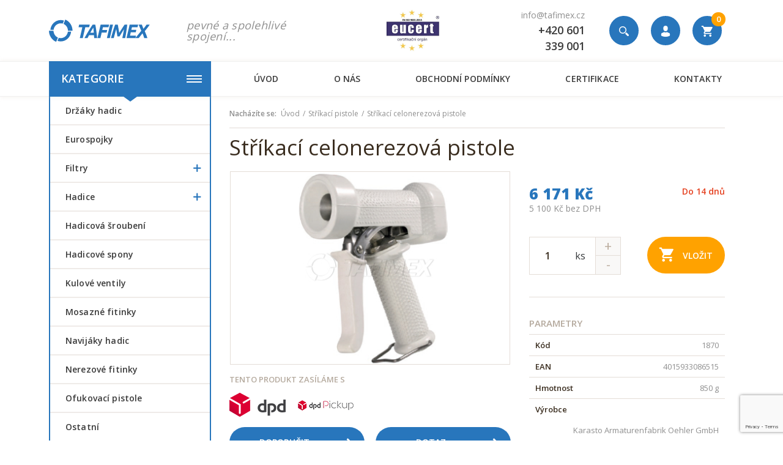

--- FILE ---
content_type: text/html; charset=utf-8
request_url: https://www.tafimex.cz/strikaci-celonerezova-pistole
body_size: 11165
content:
<!DOCTYPE html>
<html lang="cs">
<head>
    <script src="/js/cc/cc-gtm.js?v=2"></script>
    <script src="/js/cc/cookieconsent.min.js" defer></script>
    <script src="/js/cc/cookieconsent.js" defer></script>

    <!-- Global site tag (gtag.js) - Google Ads: 1029456732 -->
    <script async src="https://www.googletagmanager.com/gtag/js?id=AW-1029456732"></script>
    <script>
        window.dataLayer = window.dataLayer || [];
        function gtag(){dataLayer.push(arguments);}
        gtag('js', new Date());

        gtag('config', 'AW-1029456732');
        gtag('config', 'G-26YGH3LBG2');
    </script>
    <meta charset="utf-8">
    <meta http-equiv="X-UA-Compatible" content="IE=edge">
    <meta name="viewport" content="width=device-width, initial-scale=1,user-scalable=no">
    <meta name="description" content="Odolná, robustní&amp;nbsp;stříkací pistole pro profesionální nasazení. Celonerezové pogumované tělo pistole. Plynule regulovatelná tryska od mlžení po plný proud">
    <meta name="keywords" content="Stříkací celonerezová pistole ">
    <meta name="robots" content="index, follow">
    <meta name="author" content="Orbinet s.r.o.">
    <title>Stříkací celonerezová pistole  | TAFIMEX trade s.r.o.</title>

<meta property="og:url" content="https://www.tafimex.cz/strikaci-celonerezova-pistole">
<meta property="og:type" content="product">
<meta property="og:title" content="Stříkací celonerezová pistole ">
<meta property="og:description" content="Odolná, robustní&amp;nbsp;stříkací pistole pro profesionální nasazení. Celonerezové pogumované tělo pistole. Plynule regulovatelná tryska od mlžení po plný proud">
<meta property="og:site_name" content="TAFIMEX trade s.r.o.">
<meta property="og:image" content="https://www.tafimex.cz/dist/images/og-image.png">
<meta property="og:image" content="https://www.tafimex.cz/data/temp/product-images/2/1870-product-preview.jpg?v=2178871865">

    <link rel="canonical" href="https://www.tafimex.cz/strikaci-celonerezova-pistole">
    <link rel="alternate" hreflang="en" href="https://www.tafimex.cz/en/strikaci-celonerezova-pistole">

    <link rel="shortcut icon" href="/dist/images/favicon.ico">
    <link rel="icon" type="image/png" href="/dist/images/favicon-32x32.png" sizes="32x32">
    <link rel="icon" type="image/png" href="/dist/images/favicon-16x16.png" sizes="16x16">

    <link rel="stylesheet" href="https://fonts.googleapis.com/css?family=Open+Sans:400,600,800&amp;amp;subset=latin-ext">
    <link rel="stylesheet" href="https://use.fontawesome.com/releases/v5.1.0/css/all.css" integrity="sha384-lKuwvrZot6UHsBSfcMvOkWwlCMgc0TaWr+30HWe3a4ltaBwTZhyTEggF5tJv8tbt" crossorigin="anonymous">

    <link href="/dist/style.min.css?3d8b2d05" rel="stylesheet">

    <script src="https://www.google.com/recaptcha/api.js?render=6LeucVgkAAAAAE5k2uZWz0rHQkhKOAs07jG_9__y"></script>

    <script type="text/javascript"
            src="//maps.google.com/maps/api/js?key=AIzaSyBXG1Y14sCFCFF-km1JCI9E5EXsuCqoDfA&language=cs"></script>

    <script type="text/javascript" src="https://api.mapy.cz/loader.js"></script>
    <script type="text/javascript">Loader.load();</script>

    <!--[if lt IE 9]>
    <script src="/skins/tafimex/js/template/html5shiv.min.js"></script>
    <script src="/skins/tafimex/js/template/respond.min.js"></script>
    <![endif]-->
    <script>
        var basePath = "";
        var distPath = "\/dist";
        var cookieText = 'Tento web používá k poskytování služeb, personalizaci reklam a analýze návštěvnosti soubory cookie. Používáním tohoto webu s tím souhlasíte.';
        var cookieBtn = 'Souhlasím';

        /*google maps*/
        var mapPointTitle = "";
        var mapPointAddress = "";
        var mapPointCity = "";
        var mapPointPhone = "";
        var mapPointWWW = "";
        var mapPointLat = "";
        var mapPointLong = "";
    </script>
    <script>
        (function (i, s, o, g, r, a, m)
        {i['GoogleAnalyticsObject'] = r;
        i[r] = i[r] || function (){
        (i[r].q = i[r].q || []).push(arguments)}, i[r].l = 1 * new Date();
        a = s.createElement(o),
            m = s.getElementsByTagName(o)[0];
        a.async = 1;
        a.src = g;
        m.parentNode.insertBefore(a, m)
        })
        (window, document, 'script', '//www.google-analytics.com/analytics.js', 'ga');

        ga('create', "UA-11873969-2", 'auto');
        ga('send', 'pageview');

    </script>
</head>
<body class="page-index">

<header class="header">
    <div class="navigation">
        <div class="container-normal header-middle">
            <div class="row">
                <div class="header-middle-wrapper">
                    <div class="header-middle-left">
                        <div class="header-logo">
                            <a class="header-logo-link" href="/">
                                <img src="/dist/images/logo-header.svg" alt="" width="213" class="img-responsive header-image">
                            </a>
                        </div>
                        <div class="header-text">pevné a spolehlivé spojení...</div>
                    </div>
                    <div class="header-middle-right">
                        <div class="header-certification">
                            <a class="header-certification-link" href="/stranka/certifikace/">
                                <img class="header-certification-img" src="/dist/images/iso9001.jpg" alt="Logo certifikace ISO 9001">
                            </a>
                        </div>
                        <div class="header-contact">
                            <a href="mailto:info@tafimex.cz" class="header-link">info@tafimex.cz</a><br>
                            <a href="tel:+420 601 339 001" class="header-link"><strong>+420 601 339 001</strong></a>
                        </div>


<form action="/strikaci-celonerezova-pistole" method="post" id="search" class="search-form input-brown js-hidden-content-mobile hidden-sm-down js-search-form">
    <input placeholder="Hledaný výraz..." class="form-input search-input js-search-input" type="text" name="q" id="search-input" autocomplete="off">
    <button id="search-submit-button" class="search-btn js-search-btn"><span class="icon icon-magnifier-tool"></span></button>

<div id="snippet-search-dropdown">                    
                    
</div>
<input type="hidden" name="_do" value="search-searchForm-submit"><!--[if IE]><input type=IEbug disabled style="display:none"><![endif]-->
</form>

    
<script>
    var Frontend = Frontend || {};
    Frontend.searchUrl = 'https://www.tafimex.cz/strikaci-celonerezova-pistole?do=search-search';
</script>
                        <div class="header-customer">
                            <a href="/prihlaseni" data-toggle="modal" data-target="#loginModal" class="header-link">
                                <div class="header-customer-icon icon icon-uzivatel">
                                </div>
                            </a>
                        </div>

<div class="header-basket-group header-dropdown js-dropdown-block" id="snippet-cart-cart">
    <a href="/obsah-kosiku">
        <div class="header-basket-icon icon icon-shopping-cart js-dropdown-trigger">
            <span class="header-basket-count">0</span>
        </div>
    </a>
</div>
                        <span class="navigation-trigger">
                            <span class="navigation-trigger-icon"></span>
                        </span>
                    </div>
                </div>
            </div>
        </div>
        <div class="header-bottom">
            <div class="container-normal">
                <div class="row">
                    <nav class="nav-collapse">


<form action="/strikaci-celonerezova-pistole" method="post" id="search-mobile" class="search-form input-brown hidden-md-up">
    <input placeholder="Hledaný výraz..." class="form-input" id="search-mobile-input" type="text" name="q" autocomplete="off"><span class="search-icon icon icon-magnifier-tool hidden-sm-down"></span>
    <button id="search-mobile-submit-button" class="btn btn-primary-fill search-btn"><span class="icon icon-magnifier-tool hidden-md-up"></span><span class="hidden-sm-down">hledat</span></button>

<div id="snippet-searchMobile-dropdownMobile">                    
                    
</div>
<input type="hidden" name="_do" value="searchMobile-searchForm-submit"><!--[if IE]><input type=IEbug disabled style="display:none"><![endif]-->
</form>

    
<script>
    var Frontend = Frontend || {};
    Frontend.searchMobileUrl = 'https://www.tafimex.cz/strikaci-celonerezova-pistole?do=searchMobile-search';
</script>
                        <div class="menu-group">
                            <ul class="menu-list">
                                    <li class="menu-item menu-item-ext menu-border-right hidden-md-up"><a data-modal="login" class="js-modal-trigger menu-link" href="/prihlaseni"> <span class="header-icon icon icon-user-shape"></span>Přihlášení</a></li>
                                    <li class="menu-item menu-item-ext menu-border-left hidden-md-up"><a class="menu-link" href="/registrace"> <span class="header-icon icon icon-lock-padlock-symbol-for-protect"></span>Registrace</a></li>

<li class="menu-item menu-category">
    <a href="#" class="menu-link hidden-sm-down">
        Kategorie
        <div class="menu-link-hamburger">
            <div class="hamburger-lines">
                <span></span>
                <span></span>
                <span></span>
            </div>
        </div>
    </a>
    <div class="category category-absolute category-ext js-accordion-group js-accordion-group-header hidden-lg-up">

        <div class="category-item js-accordion-item">
            <a href="/drzaky-hadic" class="category-link">
                Držáky hadic
                
            </a>

        </div>
        <div class="category-item js-accordion-item">
            <a href="/eurospojky" class="category-link">
                Eurospojky
                
            </a>

        </div>
        <div class="category-item js-accordion-item">
            <a href="/filtry" class="category-link">
                Filtry
                <span class="js-accordion-trigger"></span>
            </a>

    <div class="js-accordion-content js-accordion-group">
        <div class="category-item js-accordion-item">
            <a href="/filtry-na-vodu" class="category-link">
                filtry na vodu
                
            </a>

        </div>
        <div class="category-item js-accordion-item">
            <a href="/nahradni-dily-k-filtrum" class="category-link">
                náhradní díly k filtrům
                
            </a>

        </div>
        <div class="category-item js-accordion-item">
            <a href="/vlozky-k-filtrum" class="category-link">
                vložky k filtrům
                
            </a>

        </div>
    </div>
        </div>
        <div class="category-item js-accordion-item">
            <a href="/hadice" class="category-link">
                Hadice
                <span class="js-accordion-trigger"></span>
            </a>

    <div class="js-accordion-content js-accordion-group">
        <div class="category-item js-accordion-item">
            <a href="/hadice-na-tlakovy-vzduch" class="category-link">
                Hadice na tlakový vzduch
                
            </a>

        </div>
        <div class="category-item js-accordion-item">
            <a href="/hadice-na-vodu" class="category-link">
                Hadice na vodu
                
            </a>

        </div>
        <div class="category-item js-accordion-item">
            <a href="/zahradni-hadice" class="category-link">
                Zahradní hadice
                
            </a>

        </div>
    </div>
        </div>
        <div class="category-item js-accordion-item">
            <a href="/hadicova-sroubeni" class="category-link">
                Hadicová šroubení
                
            </a>

        </div>
        <div class="category-item js-accordion-item">
            <a href="/hadicove-spony" class="category-link">
                Hadicové spony
                
            </a>

        </div>
        <div class="category-item js-accordion-item">
            <a href="/kulove-ventily" class="category-link">
                Kulové ventily
                
            </a>

        </div>
        <div class="category-item js-accordion-item">
            <a href="/mosazne-fitinky" class="category-link">
                Mosazné fitinky
                
            </a>

        </div>
        <div class="category-item js-accordion-item">
            <a href="/navijaky-hadic" class="category-link">
                Navijáky hadic
                
            </a>

        </div>
        <div class="category-item js-accordion-item">
            <a href="/nerezove-fitinky" class="category-link">
                Nerezové fitinky
                
            </a>

        </div>
        <div class="category-item js-accordion-item">
            <a href="/ofukovaci-pistole" class="category-link">
                Ofukovací pistole
                
            </a>

        </div>
        <div class="category-item js-accordion-item">
            <a href="/ostatni" class="category-link">
                Ostatní
                
            </a>

        </div>
        <div class="category-item js-accordion-item">
            <a href="/redukcni-a-pojistne-ventily" class="category-link">
                Redukční a pojistné ventily
                
            </a>

        </div>
        <div class="category-item js-accordion-item">
            <a href="/rohove-ventily" class="category-link">
                Rohové ventily
                
            </a>

        </div>
        <div class="category-item js-accordion-item">
            <a href="/rychlospojky-garden" class="category-link">
                Rychlospojky Garden
                
            </a>

        </div>
        <div class="category-item js-accordion-item">
            <a href="/rychlospojky-geka-ideal" class="category-link">
                Rychlospojky GEKA IDEAL
                
            </a>

        </div>
        <div class="category-item js-accordion-item">
            <a href="/rychlospojky-geka-plus" class="category-link">
                Rychlospojky GEKA Plus
                <span class="js-accordion-trigger"></span>
            </a>

    <div class="js-accordion-content js-accordion-group">
        <div class="category-item js-accordion-item">
            <a href="/geka-plus-chromovane" class="category-link">
                GEKA PLUS chromované
                
            </a>

        </div>
        <div class="category-item js-accordion-item">
            <a href="/geka-plus-mosazne" class="category-link">
                GEKA PLUS mosazné
                
            </a>

        </div>
        <div class="category-item js-accordion-item">
            <a href="/geka-plus-na-pitnou-vodu" class="category-link">
                GEKA PLUS na pitnou vodu
                
            </a>

        </div>
        <div class="category-item js-accordion-item">
            <a href="/geka-plus-nahradni-tesneni" class="category-link">
                GEKA PLUS náhradní těsnění
                
            </a>

        </div>
        <div class="category-item js-accordion-item">
            <a href="/geka-plus-nerezove" class="category-link">
                GEKA PLUS nerezové
                
            </a>

        </div>
        <div class="category-item js-accordion-item">
            <a href="/geka-plus-otocne" class="category-link">
                GEKA PLUS otočné
                
            </a>

        </div>
        <div class="category-item js-accordion-item">
            <a href="/geka-plus-plastove" class="category-link">
                GEKA PLUS plastové
                
            </a>

        </div>
        <div class="category-item js-accordion-item">
            <a href="/geka-plus-s-pojistnou-matkou" class="category-link">
                GEKA PLUS s pojistnou matkou
                
            </a>

        </div>
    </div>
        </div>
        <div class="category-item js-accordion-item">
            <a href="/rychlospojky-na-pitnou-vodu" class="category-link">
                Rychlospojky na pitnou vodu
                
            </a>

        </div>
        <div class="category-item js-accordion-item">
            <a href="/rychlospojky-na-vzduch" class="category-link">
                Rychlospojky na vzduch
                
            </a>

        </div>
        <div class="category-item js-accordion-item">
            <a href="/saci-kose-zpetne-klapky" class="category-link">
                Sací koše, zpětné klapky
                
            </a>

        </div>
        <div class="category-item js-accordion-item">
            <a href="/spojky-normaplast" class="category-link">
                Spojky Normaplast
                
            </a>

        </div>
        <div class="category-item js-accordion-item">
            <a href="/spojky-storz" class="category-link">
                Spojky STORZ
                
            </a>

        </div>
        <div class="category-item js-accordion-item">
            <a href="/spojky-storz-tlakove-16-bar" class="category-link">
                Spojky STORZ tlakové 16 bar
                
            </a>

        </div>
        <div class="category-item js-accordion-item">
            <a href="/strikaci-pistole" class="category-link">
                Stříkací pistole
                
            </a>

        </div>
        <div class="category-item js-accordion-item">
            <a href="/soupatka" class="category-link">
                šoupátka
                
            </a>

        </div>
        <div class="category-item js-accordion-item">
            <a href="/sroubeni-pro-ibc-kontejnery" class="category-link">
                šroubení pro IBC kontejnery
                
            </a>

        </div>
        <div class="category-item js-accordion-item">
            <a href="/tesnici-materialy" class="category-link">
                Těsnící materiály
                
            </a>

        </div>
        <div class="category-item js-accordion-item">
            <a href="/tlakove-spinace" class="category-link">
                Tlakové spínače
                
            </a>

        </div>
        <div class="category-item js-accordion-item">
            <a href="/trysky-a-dyzy-na-hadice" class="category-link">
                Trysky a dýzy na hadice
                
            </a>

        </div>
        <div class="category-item js-accordion-item">
            <a href="/voziky-na-hadice" class="category-link">
                Vozíky na hadice
                
            </a>

        </div>
        <div class="category-item js-accordion-item">
            <a href="/zahradni-ventily" class="category-link">
                Zahradní ventily
                
            </a>

        </div>
        <div class="category-item js-accordion-item">
            <a href="/zalevaci-tyce" class="category-link">
                Zalévací tyče
                <span class="js-accordion-trigger"></span>
            </a>

    <div class="js-accordion-content js-accordion-group">
        <div class="category-item js-accordion-item">
            <a href="/kropitka" class="category-link">
                kropítka
                
            </a>

        </div>
        <div class="category-item js-accordion-item">
            <a href="/nahradni-dily" class="category-link">
                náhradní díly
                
            </a>

        </div>
    </div>
        </div>
        <div class="category-item js-accordion-item">
            <a href="/zavlazovani" class="category-link">
                Zavlažování
                <span class="js-accordion-trigger"></span>
            </a>

    <div class="js-accordion-content js-accordion-group">
        <div class="category-item js-accordion-item">
            <a href="/kapkova-zavlaha" class="category-link">
                Kapková závlaha
                
            </a>

        </div>
        <div class="category-item js-accordion-item">
            <a href="/postrikovace" class="category-link">
                Postřikovače
                
            </a>

        </div>
        <div class="category-item js-accordion-item">
            <a href="/rizeni-zavlazovani" class="category-link">
                Řízení zavlažování
                
            </a>

        </div>
        <div class="category-item js-accordion-item">
            <a href="/stojany-k-postrikovacum" class="category-link">
                Stojany k postřikovačům
                
            </a>

        </div>
    </div>
        </div>
    </div>
</li>



<li class="menu-item menu-light hidden-mobile-up ">
    <div class="category category-absolute category-ext js-accordion-group js-accordion-group-header">

        <div class="category-item js-accordion-item">
            <a href="/" class="category-link">
                Úvod
                
            </a>

        </div>
    </div>
</li>
<li class="menu-item menu-light hidden-mobile-up ">
    <div class="category category-absolute category-ext js-accordion-group js-accordion-group-header">

        <div class="category-item js-accordion-item">
            <a href="/stranka/o-nas" class="category-link">
                O nás
                
            </a>

        </div>
    </div>
</li>
<li class="menu-item menu-light hidden-mobile-up ">
    <div class="category category-absolute category-ext js-accordion-group js-accordion-group-header">

        <div class="category-item js-accordion-item">
            <a href="/stranka/obchodni-podminky" class="category-link">
                Obchodní podmínky
                
            </a>

        </div>
    </div>
</li>
<li class="menu-item menu-light hidden-mobile-up ">
    <div class="category category-absolute category-ext js-accordion-group js-accordion-group-header">

        <div class="category-item js-accordion-item">
            <a href="/stranka/certifikace" class="category-link">
                Certifikace
                
            </a>

        </div>
    </div>
</li>
<li class="menu-item menu-light hidden-mobile-up ">
    <div class="category category-absolute category-ext js-accordion-group js-accordion-group-header">

        <div class="category-item js-accordion-item">
            <a href="/stranka/kontakty" class="category-link">
                Kontakty
                
            </a>

        </div>
    </div>
</li>

<li class="menu-item hidden-mobile-down ">
    <div class="dropdown">
    <a href="/"
       class="menu-link "
       id="dropdownMenu2"
    >Úvod</a>

    </div>
</li><li class="menu-item hidden-mobile-down ">
    <div class="dropdown">
    <a href="/stranka/o-nas"
       class="menu-link "
       id="dropdownMenu4"
    >O nás</a>

    </div>
</li><li class="menu-item hidden-mobile-down ">
    <div class="dropdown">
    <a href="/stranka/obchodni-podminky"
       class="menu-link "
       id="dropdownMenu14"
    >Obchodní podmínky</a>

    </div>
</li><li class="menu-item hidden-mobile-down ">
    <div class="dropdown">
    <a href="/stranka/certifikace"
       class="menu-link "
       id="dropdownMenu18"
    >Certifikace</a>

    </div>
</li><li class="menu-item hidden-mobile-down ">
    <div class="dropdown">
    <a href="/stranka/kontakty"
       class="menu-link "
       id="dropdownMenu6"
    >Kontakty</a>

    </div>
</li>
                            </ul>
                        </div>
                    </nav>
                </div>
            </div>
        </div>
    </div>
</header>
<!-- Main content -->
<main>
    <div class="container-normal">
        <div class="row">
            <aside class="side-panel col-xs-12 col-lg-3">
                <div class="row">
                    <div class="side-item col-xs-12 hidden-md-down">
<div class="category category-absolute js-accordion-group js-accordion-group-classic">
    
    <div class="category-item js-accordion-item ">
        <a href="/drzaky-hadic" class="category-link">
            Držáky hadic
            
        </a>

    </div>
    <div class="category-item js-accordion-item ">
        <a href="/eurospojky" class="category-link">
            Eurospojky
            
        </a>

    </div>
    <div class="category-item js-accordion-item ">
        <a href="/filtry" class="category-link">
            Filtry
            <span class="js-accordion-trigger"></span>
        </a>

    <div class="js-accordion-content js-accordion-group">
        <div class="category-sub-item js-accordion-item ">
            <a href="/filtry-na-vodu" class="category-sub-link">
                filtry na vodu
                
            </a>
        </div>
        <div class="category-sub-item js-accordion-item ">
            <a href="/nahradni-dily-k-filtrum" class="category-sub-link">
                náhradní díly k filtrům
                
            </a>
        </div>
        <div class="category-sub-item js-accordion-item ">
            <a href="/vlozky-k-filtrum" class="category-sub-link">
                vložky k filtrům
                
            </a>
        </div>
    </div>
    </div>
    <div class="category-item js-accordion-item ">
        <a href="/hadice" class="category-link">
            Hadice
            <span class="js-accordion-trigger"></span>
        </a>

    <div class="js-accordion-content js-accordion-group">
        <div class="category-sub-item js-accordion-item ">
            <a href="/hadice-na-tlakovy-vzduch" class="category-sub-link">
                Hadice na tlakový vzduch
                
            </a>
        </div>
        <div class="category-sub-item js-accordion-item ">
            <a href="/hadice-na-vodu" class="category-sub-link">
                Hadice na vodu
                
            </a>
        </div>
        <div class="category-sub-item js-accordion-item ">
            <a href="/zahradni-hadice" class="category-sub-link">
                Zahradní hadice
                
            </a>
        </div>
    </div>
    </div>
    <div class="category-item js-accordion-item ">
        <a href="/hadicova-sroubeni" class="category-link">
            Hadicová šroubení
            
        </a>

    </div>
    <div class="category-item js-accordion-item ">
        <a href="/hadicove-spony" class="category-link">
            Hadicové spony
            
        </a>

    </div>
    <div class="category-item js-accordion-item ">
        <a href="/kulove-ventily" class="category-link">
            Kulové ventily
            
        </a>

    </div>
    <div class="category-item js-accordion-item ">
        <a href="/mosazne-fitinky" class="category-link">
            Mosazné fitinky
            
        </a>

    </div>
    <div class="category-item js-accordion-item ">
        <a href="/navijaky-hadic" class="category-link">
            Navijáky hadic
            
        </a>

    </div>
    <div class="category-item js-accordion-item ">
        <a href="/nerezove-fitinky" class="category-link">
            Nerezové fitinky
            
        </a>

    </div>
    <div class="category-item js-accordion-item ">
        <a href="/ofukovaci-pistole" class="category-link">
            Ofukovací pistole
            
        </a>

    </div>
    <div class="category-item js-accordion-item ">
        <a href="/ostatni" class="category-link">
            Ostatní
            
        </a>

    </div>
    <div class="category-item js-accordion-item ">
        <a href="/redukcni-a-pojistne-ventily" class="category-link">
            Redukční a pojistné ventily
            
        </a>

    </div>
    <div class="category-item js-accordion-item ">
        <a href="/rohove-ventily" class="category-link">
            Rohové ventily
            
        </a>

    </div>
    <div class="category-item js-accordion-item ">
        <a href="/rychlospojky-garden" class="category-link">
            Rychlospojky Garden
            
        </a>

    </div>
    <div class="category-item js-accordion-item ">
        <a href="/rychlospojky-geka-ideal" class="category-link">
            Rychlospojky GEKA IDEAL
            
        </a>

    </div>
    <div class="category-item js-accordion-item ">
        <a href="/rychlospojky-geka-plus" class="category-link">
            Rychlospojky GEKA Plus
            <span class="js-accordion-trigger"></span>
        </a>

    <div class="js-accordion-content js-accordion-group">
        <div class="category-sub-item js-accordion-item ">
            <a href="/geka-plus-chromovane" class="category-sub-link">
                GEKA PLUS chromované
                
            </a>
        </div>
        <div class="category-sub-item js-accordion-item ">
            <a href="/geka-plus-mosazne" class="category-sub-link">
                GEKA PLUS mosazné
                
            </a>
        </div>
        <div class="category-sub-item js-accordion-item ">
            <a href="/geka-plus-na-pitnou-vodu" class="category-sub-link">
                GEKA PLUS na pitnou vodu
                
            </a>
        </div>
        <div class="category-sub-item js-accordion-item ">
            <a href="/geka-plus-nahradni-tesneni" class="category-sub-link">
                GEKA PLUS náhradní těsnění
                
            </a>
        </div>
        <div class="category-sub-item js-accordion-item ">
            <a href="/geka-plus-nerezove" class="category-sub-link">
                GEKA PLUS nerezové
                
            </a>
        </div>
        <div class="category-sub-item js-accordion-item ">
            <a href="/geka-plus-otocne" class="category-sub-link">
                GEKA PLUS otočné
                
            </a>
        </div>
        <div class="category-sub-item js-accordion-item ">
            <a href="/geka-plus-plastove" class="category-sub-link">
                GEKA PLUS plastové
                
            </a>
        </div>
        <div class="category-sub-item js-accordion-item ">
            <a href="/geka-plus-s-pojistnou-matkou" class="category-sub-link">
                GEKA PLUS s pojistnou matkou
                
            </a>
        </div>
    </div>
    </div>
    <div class="category-item js-accordion-item ">
        <a href="/rychlospojky-na-pitnou-vodu" class="category-link">
            Rychlospojky na pitnou vodu
            
        </a>

    </div>
    <div class="category-item js-accordion-item ">
        <a href="/rychlospojky-na-vzduch" class="category-link">
            Rychlospojky na vzduch
            
        </a>

    </div>
    <div class="category-item js-accordion-item ">
        <a href="/saci-kose-zpetne-klapky" class="category-link">
            Sací koše, zpětné klapky
            
        </a>

    </div>
    <div class="category-item js-accordion-item ">
        <a href="/spojky-normaplast" class="category-link">
            Spojky Normaplast
            
        </a>

    </div>
    <div class="category-item js-accordion-item ">
        <a href="/spojky-storz" class="category-link">
            Spojky STORZ
            
        </a>

    </div>
    <div class="category-item js-accordion-item ">
        <a href="/spojky-storz-tlakove-16-bar" class="category-link">
            Spojky STORZ tlakové 16 bar
            
        </a>

    </div>
    <div class="category-item js-accordion-item active">
        <a href="/strikaci-pistole" class="category-link active">
            Stříkací pistole
            
        </a>

    </div>
    <div class="category-item js-accordion-item ">
        <a href="/soupatka" class="category-link">
            šoupátka
            
        </a>

    </div>
    <div class="category-item js-accordion-item ">
        <a href="/sroubeni-pro-ibc-kontejnery" class="category-link">
            šroubení pro IBC kontejnery
            
        </a>

    </div>
    <div class="category-item js-accordion-item ">
        <a href="/tesnici-materialy" class="category-link">
            Těsnící materiály
            
        </a>

    </div>
    <div class="category-item js-accordion-item ">
        <a href="/tlakove-spinace" class="category-link">
            Tlakové spínače
            
        </a>

    </div>
    <div class="category-item js-accordion-item ">
        <a href="/trysky-a-dyzy-na-hadice" class="category-link">
            Trysky a dýzy na hadice
            
        </a>

    </div>
    <div class="category-item js-accordion-item ">
        <a href="/voziky-na-hadice" class="category-link">
            Vozíky na hadice
            
        </a>

    </div>
    <div class="category-item js-accordion-item ">
        <a href="/zahradni-ventily" class="category-link">
            Zahradní ventily
            
        </a>

    </div>
    <div class="category-item js-accordion-item ">
        <a href="/zalevaci-tyce" class="category-link">
            Zalévací tyče
            <span class="js-accordion-trigger"></span>
        </a>

    <div class="js-accordion-content js-accordion-group">
        <div class="category-sub-item js-accordion-item ">
            <a href="/kropitka" class="category-sub-link">
                kropítka
                
            </a>
        </div>
        <div class="category-sub-item js-accordion-item ">
            <a href="/nahradni-dily" class="category-sub-link">
                náhradní díly
                
            </a>
        </div>
    </div>
    </div>
    <div class="category-item js-accordion-item ">
        <a href="/zavlazovani" class="category-link">
            Zavlažování
            <span class="js-accordion-trigger"></span>
        </a>

    <div class="js-accordion-content js-accordion-group">
        <div class="category-sub-item js-accordion-item ">
            <a href="/kapkova-zavlaha" class="category-sub-link">
                Kapková závlaha
                
            </a>
        </div>
        <div class="category-sub-item js-accordion-item ">
            <a href="/postrikovace" class="category-sub-link">
                Postřikovače
                
            </a>
        </div>
        <div class="category-sub-item js-accordion-item ">
            <a href="/rizeni-zavlazovani" class="category-sub-link">
                Řízení zavlažování
                
            </a>
        </div>
        <div class="category-sub-item js-accordion-item ">
            <a href="/stojany-k-postrikovacum" class="category-sub-link">
                Stojany k postřikovačům
                
            </a>
        </div>
    </div>
    </div>

</div>



                    </div>
                </div>

                


            </aside>
            <div class="page-content col-xs-12 col-lg-9 float-right">
                    <section class="padding-bottom-0 padding-style-small">
                        <div class="row">
                            <div class="col-xs-12">
<ul class="breadcrumbs-list">
    <li class="breadcrumbs-list-item">
        <a class="breadcrumbs-list-link breadcrumbs-list-link-ext">Nacházíte se:</a>
    </li>
    <li class="breadcrumbs-list-item">
        <a href="/" class="breadcrumbs-list-link">Úvod</a>
    </li>
    <li class="breadcrumbs-list-item">
        <a href="/strikaci-pistole" class="breadcrumbs-list-link">Stříkací pistole</a>
    </li>
    <li class="breadcrumbs-list-item">
        <a href="" class="breadcrumbs-list-link">Stříkací celonerezová pistole </a>
    </li>
</ul>                            </div>
                        </div>
                    </section>


<div itemscope itemtype="http://schema.org/Product">
  <div class="row">
    <div class="col-xs-12">
<div id="snippet--name">        <h1 class="alfa padding-top-10" itemprop="name">Stříkací celonerezová pistole </h1>
</div>    </div>
  </div>

  <div class="row">
    <div class="detail-gallery col-xs-12 col-md-6 col-xl-7">
      <div class="js-slider detail-gallery-main js-slider-main-product js-gallery">
          <a href="https://www.tafimex.cz/data/temp/product-images/2/1870-product-detail-large.jpg?v=2178871865" class="js-slide-item js-gallery-item"
             data-title="Stříkací celonerezová pistole ">
              <img src="https://www.tafimex.cz/data/temp/product-images/2/1870-product-detail-main.jpg?v=2178871865" alt="Stříkací celonerezová pistole " itemprop="image" class="img-responsive">
            <div class="tags product-discount-ext-1">
              
            </div>
          </a>
      </div>

      <div class="detail-send-info">
        <span class="detail-text detail-text-small txt-upper">Tento produkt zasíláme s</span>
        <div class="detail-send-group">
              <img src="https://www.tafimex.cz/data/temp/cart-transport/nqkpisdpd-cart-transport.jpg" alt="Přepravní službou DPD" title="Přepravní službou DPD" class="detail-send-image">
              <img src="https://www.tafimex.cz/data/temp/cart-transport/vki7aqdpd-pickup-cart-transport.jpg" alt="DPD Pickup" title="DPD Pickup" class="detail-send-image">
        </div>
      </div>


      <div class="detail-buttons">
        <a data-toggle="modal" data-target="#sendToFriend"
                                      class="btn btn-ext btn-primary-fill" href="/strikaci-celonerezova-pistole?do=openSendToFriend">Doporučit<span
                  class="btn-icon btn-icon-ext-1 icon icon-chevron-right"></span></a>
        <a data-toggle="modal" data-target="#sendQuestion"
                                      class="btn btn-ext btn-primary-fill" href="/strikaci-celonerezova-pistole?do=openSendQuestion">Dotaz<span
                  class="btn-icon btn-icon-ext-1 icon icon-chevron-right"></span></a>
      </div>
    </div>

    <div id="snippet--info">
      <div class="detail-info col-xs-12 col-md-6 col-xl-5">
        <div class="detail-info-line">

          <div class="detail-info">

            <div>
              <div id="ajax-history" data-url="/strikaci-celonerezova-pistole"></div>
              <span class="detail-text" itemprop="description">
                                
                            </span>
            </div>

          </div>
          <div class="detail-price">
            <div class="product-price-block product-price-block-ext-1" itemscope itemtype="http://schema.org/Offer">
              <span class="product-price product-price-new">6 171 Kč</span>
              <span class="detail-text">
                                5 100 Kč bez DPH
                            </span>
              <meta itemprop="priceCurrency" content="CZK">
            </div>
            <span class="product-stock detail out-of-stock txt-r">Do 14 dnů</span>
          </div>

          <div class="detail-action">



              <form action="/strikaci-celonerezova-pistole" method="get" id="add-product-form" class="ajax" data-target-modal="addedToBasket">
                <div class="quantity js-quantity">
                  <input name="quantity" type="number" min="1" step="1" value="1" required class="quantity-input js-quantity-input">
                  <div class="unit">ks</div>
                  <div class="quantity-up js-quantity-up"></div>
                  <div class="quantity-down js-quantity-down"></div>
                </div>
                <button class="detail-buy-btn btn btn-secondary-fill btn-big txt-r float-right" type="button" name="_submit">
                  <span class="btn-icon icon-r icon-size-big icon icon-shopping-cart"></span>Vložit
                </button>
                <div class="clearfix"></div>
              <input type="hidden" name="accessoryIds" value=""><input type="hidden" name="configuratorIds" value=""><input type="hidden" name="do" value="addForm-submit"><!--[if IE]><input type=IEbug disabled style="display:none"><![endif]-->
</form>



          </div>


        </div>


        <div class="detail-info-line">
          <div class="detail-social-action">
            <div data-href="https://developers.facebook.com/docs/plugins/" data-layout="button_count" data-action="like" data-size="small"
                 data-show-faces="false" data-share="true" class="fb-like"></div>
          </div>
          <div class="detail-info-list">
            <span class="detail-text detail-text-big txt-upper">Parametry</span>
            <ul class="detail-list">
              <li class="detail-list-item"><span class="detail-list-text">Kód</span><span
                        class="detail-list-text detail-list-text-ext">1870</span></li>
              <li class="detail-list-item"><span class="detail-list-text">EAN</span><span
                        class="detail-list-text detail-list-text-ext" itemprop="gtin13"
                        content="4015933086515">4015933086515</span></li>
              <li class="detail-list-item"><span class="detail-list-text">Hmotnost</span><span
                        class="detail-list-text detail-list-text-ext" itemprop="weight"
                        content="850 g">850 g</span></li>
              <li class="detail-list-item"><span class="detail-list-text">Výrobce</span><span
                        class="detail-list-text detail-list-text-ext" itemprop="manufacturer"
                        content="Karasto Armaturenfabrik Oehler GmbH">Karasto Armaturenfabrik Oehler GmbH</span></li>
            </ul>
          </div>

          <!-- parameters -->
          <div class="clearfix"></div>
          <div class="detail-info-list">
            <ul class="detail-list">
              <li class="detail-list-item">
                <span class="detail-list-text">Připojení</span>
                <span class="detail-list-text detail-list-text-ext">Vnitřní závit 1/2" </span>
              </li>
              <li class="detail-list-item">
                <span class="detail-list-text">Poruchový tlak</span>
                <span class="detail-list-text detail-list-text-ext">24 </span>
              </li>
              <li class="detail-list-item">
                <span class="detail-list-text">Materiál</span>
                <span class="detail-list-text detail-list-text-ext">Nerez 1.4401 </span>
              </li>
              <li class="detail-list-item">
                <span class="detail-list-text">Těsnění</span>
                <span class="detail-list-text detail-list-text-ext">EPDM </span>
              </li>
              <li class="detail-list-item">
                <span class="detail-list-text">Pracovní teplota</span>
                <span class="detail-list-text detail-list-text-ext">50°C </span>
              </li>
            </ul>
          </div>
          <!-- /. parameters -->
          <div class="clearfix"></div>
        </div>
      </div>
    </div>
  </div>

  <!-- sety -->
  <!-- /. sety -->

  <!-- darek zdarma -->
  <!-- /. darek zdarma -->


  <div class="row">
    <div class="detail-description col-xs-12 tabs-group js-tabs-group">
      <ul class="tabs-list">
        <li id="tab-1" class="tabs-list-item js-tabs-list-item active">
          <div class="tabs-list-text">
            <div class="tabs-list-icon icon icon-pencil"></div>Popis
          </div>
        </li>
        <li id="tab-2" class="tabs-list-item js-tabs-list-item">
          <div class="tabs-list-text">
            <div class="tabs-list-icon icon icon-comments"></div>Recenze
          </div>
        </li>
      </ul>
      <div class="tabs-content js-tabs-content typography">
        <div data-id="tab-1" class="js-tabs-content-item tabs-content-item active">
            <P>Odolná, robustní&nbsp;stříkací pistole pro profesionální nasazení.</P>
<P>Celonerezové pogumované tělo pistole.</P>
<P>Plynule regulovatelná tryska od mlžení po plný proud</P>

        </div>
        <div data-id="tab-2" class="js-tabs-content-item tabs-content-item">

<div class="row">
    <div class="col-xs-12 col-sm-6">
        <h3 class="margin-top-05">0 hodnocení</h3>
    </div>
    <div class="col-xs-12 col-sm-6 txt-r">
        <button class="btn btn-ext btn-primary-fill btn-min-width-ext js-modal-trigger" data-modal="ratingModalForm">Napsat hodnocení<span class="btn-icon btn-icon-ext-1 icon icon-chevron-right"></span></button>
    </div>
</div>
<div class="row">
</div>
        </div>
      </div>
    </div>
  </div>







</div>

<script>
  gtag('event', 'page_view', {
    'send_to': 'AW-1029456732',
    'items': [
      {
        'id': 417,
        'google_business_vertical': 'retail'
      }
    ]
  });
</script>
            </div>
        </div>
    </div>




    <section class="benefits-section footer-benefits bg-primary">
        <div class="container-normal">
            <div class="row">
                <div class="benefits">
                    <div class="benefits-item">
                        <div class="benefits-icon icon icon-zakaznici"></div>
                        <div class="benefits-text-block">
                            <div class="benefits-text txt-white">
                                Expedujeme zákazníkům<br>
                                běhěm několika hodin
                            </div>
                        </div>
                    </div>
                    <div class="benefits-item">
                        <div class="benefits-icon icon icon-zaruka"></div>
                        <div class="benefits-text-block">
                            <div class="benefits-text txt-white">
                                Již 15 let<br>
                                jsme tu pro Vás
                            </div>
                        </div>
                    </div>
                    <div class="benefits-item">
                            <div class="benefits-icon icon icon-vydejni-mista"></div>
                            <div class="benefits-text-block">
                                <div class="benefits-text txt-white">
                                    Více jak 3000<br>
                                    položek skladem
                                </div>
                            </div>
                        </div>
                </div>
            </div>
        </div>
    </section>
</main>
<!-- Footer -->
<footer class="footer">
    <div class="container-normal">
        <div class="row">
            <div class="footer-top">
                <div class="row">
                    <div class="footer-item col-xs-12 col-md-4 col-lg-3">
                        <div class="row">
                            <div class="col-xs-12 col-sm-6 col-md-12">
                                <div class="footer-logo"><a href="/"><img src="/dist/images/logo-footer.svg" alt="" width="165"></a></div>

                            </div>
                            <div class="col-xs-12 col-sm-6 col-md-12">
                                <ul class="contact-list">
                                    <li class="contact-list-item"><span class="contact-list-icon fa fa-map-marker-alt"></span><p class="contact-list-text">Jana Sigmunda 304<br>Lutín 783 49</p></li>
                                    <li class="contact-list-item"><a href="tel:+420 601 339 001" class="contact-list-link"><span class="contact-list-icon icon icon-telephone-handle-silhouette"></span><span class="contact-list-text">+420 601 339 001</span></a></li>
                                    <li class="contact-list-item"><a href="mailto:info@tafimex.cz" class="contact-list-link"><span class="contact-list-icon icon icon-envelope"></span><span class="contact-list-text text-underline">info@tafimex.cz</span></a></li>
                                </ul>
                            </div>
                        </div>
                    </div>
                    <div class="js-accordion-group js-accordion-group-mobile col-xs-12 col-md-8 col-lg-9">
                        <div class="row gutter-10">
                            <div class="footer-item js-accordion-item col-xs-12 col-sm-6 col-lg-4"><span class="footer-title js-accordion-trigger">Obsah webu</span>
<ul class="footer-list js-accordion-content">
    <li class="footer-list-item">
        <a class="footer-list-link" href="/"
           >
            Úvod
        </a>
    </li>
    <li class="footer-list-item">
        <a class="footer-list-link" href="/stranka/o-nas"
           >
            O nás
        </a>
    </li>
    <li class="footer-list-item">
        <a class="footer-list-link" href="/stranka/obchodni-podminky"
           >
            Obchodní podmínky
        </a>
    </li>
    <li class="footer-list-item">
        <a class="footer-list-link" href="/stranka/certifikace"
           >
            Certifikace
        </a>
    </li>
    <li class="footer-list-item">
        <a class="footer-list-link" href="/stranka/kontakty"
           >
            Kontakty
        </a>
    </li>
</ul>                            </div>
                            <div class="footer-item js-accordion-item col-xs-12 col-sm-6 col-lg-8"><span class="footer-title js-accordion-trigger">TAFIMEX trade s.r.o.</span>
                                <div class="js-accordion-content">
                                    <p>Firma <strong>TAFIMEX trade s.r.o.</strong> je specializovaný velkoobchod zaměřený na <strong>hadicové rychlospojky</strong> a další příslušenství a <strong>komponenty pro spojování hadic a potrubí</strong>. </p>
<p>Nabízíme <strong>kvalitní výrobky</strong> určené pro profesionální nasazení, ale zároveň dostupné i běžným spotřebitelům. Našimi dodavateli jsou výrobci patřící ke špičce ve svém oboru. Zastupujeme na českém i slovenském trhu německého výrobce <strong>Karasto  Armaturenfabrik Oehler GmbH</strong>.</p>
<p><strong>Naším cílem je spokojený zákazník</strong> a proto klademe důraz na komunikaci a rychlé vyřizování objednávek. Naprostou většinu nabízeného sortimentu z <strong>více než 3000</strong> položek  máme skladem a <strong>expedujeme během několika hodin</strong> po objednání. <strong>Rychlost, kvalita a cena</strong> jsou našimi hlavními přednostmi.</p>
                                </div>
                            </div>
                        </div>
                    </div>
                </div>
            </div>
        </div>
        <div class="row">
            <div class="footer-middle">
<div class="newsletter-wrapper js-newsletter-wrapper" id="snippet-newsletter-newsletter">
    <div class="newsletter">
        <div class="row">
            <div class="col-xs-12">
                <div class="footer-title">Nenechte si uniknout žádnou výhodnou akci</div>
                <p>Zaregistrujte se k bezplatnému zasílání novinek a akcí z našeho obchodu přímo na váš email.</p>
            </div>
        </div>
    </div>
    <form action="/strikaci-celonerezova-pistole" method="post" class="newsletter-form pos-r ajax" id="frm-newsletter-form">
        <div class="newsletter-present">
            <span class="icon-gift"></span>
            Dárek k nákupu
        </div>
            <div class="newsletter-input-wrapper js-newsletter">
                <div class="newsletter-input">
                    <input placeholder="Zadejte Váš email"
                                          class="form-input form-input-ext" type="text" name="email" id="frm-newsletter-form-email">
                    <button class="btn btn-absolute btn-primary-fill" type="submit" name="_submit" value="Odeslat"><span
                                class="btn-icon btn-icon-ext icon icon-chevron-right"></span></button>
                </div>
                <input type="hidden" name="recaptcha_response" id="recaptchaResponseNewsletter">
            </div>
    <input type="hidden" name="emailGroupName" value=""><input type="hidden" name="_do" value="newsletter-form-submit"><!--[if IE]><input type=IEbug disabled style="display:none"><![endif]-->
</form>

    <script>
        grecaptcha.ready(function () {
            grecaptcha.execute("6LeucVgkAAAAAE5k2uZWz0rHQkhKOAs07jG_9__y", { action: 'newsletter' }).then(function (token) {
                var res = document.getElementById('recaptchaResponseNewsletter');
                if (res) res.value = token;
            });
        });
    </script>
</div>
            </div>
        </div>
        <div class="row">
            <div class="footer-bottom">
                <div class="row">
                    <div class="col-xs-12 col-sm-4 txt-xs-c">
                        <p class="footer-copy">Copyright © 2026 TAFIMEX trade s.r.o.</p>
                    </div>
                    <div class="col-xs-12 col-sm-4 txt-xs-c">
<p class="footer-copy">
    <a class="footer-list-link" href="/stranka/ochrana-osobnich-udaju" >
        Ochrana osobních údajů
    </a>
</p>
                    </div>
                    <div class="col-xs-12 col-sm-4 socials">
                    </div>
                </div>
            </div>
        </div>
    </div>
</footer>
<!-- Modals -->

<!-- customer -->

<div data-modal="loginModal" class="modal-block" id="loginModal">
    <div class="modal-scroll">
        <div class="modal-box">
            <span data-dismiss="modal" aria-label="Close"  class="modal-close close-trigger">
                <span class="icon icon-cross-remove-sign"></span>
            </span>
            <div class="modal-body">
<div id="snippet-customer-login-form">                        <div class="row txt-c">
                            <div class="col-xs-12"><span class="modal-title alfa">Přihlášení</span></div>
                        </div>
                        <form action="/strikaci-celonerezova-pistole" method="post" class="ajax" id="frm-customer-signInForm">
                            <div class="form-bg">
                                <div class="row">
                                    <div class="col-xs-12">
                                        <div class="form-line">
                                            <input type="email" placeholder="Login" class="form-input form-input-ext" name="email" id="frm-customer-signInForm-email"><span class="form-icon icon icon-envelope"></span>
                                        </div>
                                    </div>
                                </div>
                                <div class="row">
                                    <div class="col-xs-12">
                                        <div class="form-line">
                                            <input type="password" placeholder="Heslo" class="form-input form-input-ext" name="password" id="frm-customer-signInForm-password"><span class="form-icon icon icon-lock-padlock-symbol-for-protect"></span>
                                        </div>
                                    </div>
                                </div>
                                <div class="row">
                                    <div class="col-xs-12">
                                        <div class="form-link txt-c"><a href="/zapomenute-heslo"><span class="form-link">Zapomenuté heslo</span></a></div>
                                    </div>
                                </div>
                            </div>
                            <div class="modal-padding">
                                <div class="row gutter-10">
                                    <div class="col-xs-12 col-sm-8 col-md-6 txt-r float-right txt-xs-c">
                                        <button type="submit" class="btn btn-ext btn-primary-fill btn-min-width-ext" name="_submit" value="Přihlásit">přihlásit se<span class="btn-icon btn-icon-ext-1 icon icon-chevron-right"></span></button>
                                    </div>
                                    <div class="col-xs-12 col-sm-4 col-md-6 margin-top-05 txt-xs-c"><a href="/registrace"><span class="form-text">Nemáte účet?<span class="form-link form-link-ext">Vytvořte si ho</span></span></a></div>
                                </div>
                            </div>
<input type="hidden" name="_do" value="customer-signInForm-submit">                        </form>
</div>            </div>
        </div>
    </div>
</div>
<!-- /.customer -->

<div id="snippet--addedToBasket">    <div class="modal-overlay js-close-modal"></div>
    <!-- /. add to cart modal -->
</div>

<div data-modal="send-to-friend-modal" class="modal-block" id="sendToFriend">
    <div class="modal-scroll">
        <div class="modal-box">
            <span data-dismiss="modal" aria-label="Close" class="modal-close close-trigger"><span class="icon icon-cross-remove-sign"></span></span>
            <div class="modal-body">
<div id="snippet-sendToFriend-sendToFriendWrapper"><div id="snippet-sendToFriend-sendToFriend">                        <div class="js-modal-wrapper">
                                <div class="row txt-c">
                                    <div class="col-xs-12">
                                        <h2>Doporučit známému</h2>
                                        <span class="modal-title">Stříkací celonerezová pistole </span>
                                    </div>
                                </div>

                                <form action="/strikaci-celonerezova-pistole" method="post" class="ajax" id="frm-sendToFriend-sendToFriendForm">

                                    <div class="form-bg">
                                        <div class="row">
                                            <div class="col-xs-12">
                                                <h3>Odesílatel</h3>
                                            </div>
                                        </div>
                                        <div class="row">
                                            <div class="col-xs-12">
                                                <div class="form-line">
                                                    <input placeholder="Jméno a příjmení" class="form-input form-input-ext" type="text" name="senderName" id="frm-sendToFriend-sendToFriendForm-senderName">
                                                </div>
                                            </div>
                                        </div>
                                        <div class="row">
                                            <div class="col-xs-12">
                                                <div class="form-line">
                                                    <input placeholder="E-mail" class="form-input form-input-ext" type="text" name="senderEmail" id="frm-sendToFriend-sendToFriendForm-senderEmail">
                                                </div>
                                            </div>
                                        </div>
                                        <div class="row">
                                            <div class="col-xs-12">
                                                <h3>Adresát</h3>
                                            </div>
                                        </div>
                                        <div class="row">
                                            <div class="col-xs-12">
                                                <div class="form-line">
                                                    <input placeholder="Jméno a příjmení" class="form-input form-input-ext" type="text" name="recipientName" id="frm-sendToFriend-sendToFriendForm-recipientName">
                                                </div>
                                            </div>
                                        </div>
                                        <div class="row">
                                            <div class="col-xs-12">
                                                <div class="form-line">
                                                    <input placeholder="E-mail" class="form-input form-input-ext" type="text" name="recipientEmail" id="frm-sendToFriend-sendToFriendForm-recipientEmail">
                                                </div>
                                            </div>
                                        </div>
                                        <div class="row">
                                            <div class="col-xs-12">
                                                <div class="form-line">
                                                    <div class="check-boxes">
                                                        <div class="checkbox">
                                                            <input type="checkbox" class="checkbox-hidden" name="permissions" id="frm-sendToFriend-sendToFriendForm-permissions">
                                                            <label class="checkbox-label js-active-class-toggle" for="frm-sendToFriend-sendToFriendForm-permissions">
                                                                <span class="checkbox-box"></span>
                                                                <div class="checkbox-text-block">
                                                                    <span class="checkbox-text">
                                                                        <p>Souhlasím, aby společnost TAFIMEX jako správce zpracovávala moje osobní údaje v rozsahu uvedeném v tomto formuláři za účelem zodpovězení dotazu. Další informace ke zpracování naleznete v <a href="/stranka/ochrana-osobnich-udaju">informacích o ochraně osobních údajů</a>.</p>
                                                                    </span>
                                                                </div>
                                                            </label>
                                                            <br>
                                                        </div>
                                                    </div>
                                                </div>
                                            </div>
                                        </div>
                                    </div>

                                    <div class="modal-padding">
                                        <div class="row gutter-10">
                                            <div class="col-xs-12 col-sm-8 col-md-6 txt-r float-right txt-xs-c">
                                                <button class="btn btn-ext btn-primary-fill btn-min-width-ext" type="submit" name="_submit" value="Odeslat">Odeslat<span class="btn-icon btn-icon-ext-1 icon icon-chevron-right"></span></button>
                                            </div>
                                        </div>
                                    </div>
                                    <input type="hidden" name="recaptcha_response" id="recaptchaResponseSendToFriend">
<input type="hidden" name="productId" value="417"><input type="hidden" name="_do" value="sendToFriend-sendToFriendForm-submit">                                </form>
                                <script>
                                    grecaptcha.ready(function () {
                                        grecaptcha.execute("6LeucVgkAAAAAE5k2uZWz0rHQkhKOAs07jG_9__y", { action: 'sendToFriend' }).then(function (token) {
                                            var res = document.getElementById('recaptchaResponseSendToFriend');
                                            if (res) res.value = token;
                                        });
                                    });
                                </script>
                        </div>
</div></div>            </div>
        </div>
    </div>
</div>
<div data-modal="send-question-friend-modal" class="modal-block" id="sendQuestion">
    <div class="modal-scroll">
        <div class="modal-box">
            <span data-dismiss="modal" aria-label="Close" class="modal-close close-trigger"><span class="icon icon-cross-remove-sign"></span></span>
            <div class="modal-body">
<div id="snippet-sendQuestion-sendQuestionWrapper"><div id="snippet-sendQuestion-sendQuestion">                        <div class="js-modal-wrapper">
                                <div class="row txt-c">
                                    <div class="col-xs-12">
                                        <h2>Dotaz na produkt</h2>
                                        <span class="modal-title">Stříkací celonerezová pistole </span>
                                    </div>
                                </div>

                                <form action="/strikaci-celonerezova-pistole" method="post" class="ajax" id="frm-sendQuestion-sendQuestionForm">

                                    <div class="form-bg">
                                        <div class="row">
                                            <div class="col-xs-12">
                                                <h3>Odesílatel</h3>
                                            </div>
                                        </div>
                                        <div class="row">
                                            <div class="col-xs-12">
                                                <div class="form-line">
                                                    <input placeholder="Jméno a příjmení" class="form-input form-input-ext" type="text" name="senderName" id="frm-sendQuestion-sendQuestionForm-senderName">
                                                </div>
                                            </div>
                                        </div>
                                        <div class="row">
                                            <div class="col-xs-12">
                                                <div class="form-line">
                                                    <input placeholder="E-mail" class="form-input form-input-ext" type="text" name="senderEmail" id="frm-sendQuestion-sendQuestionForm-senderEmail">
                                                </div>
                                            </div>
                                        </div>
                                        <div class="row">
                                            <div class="col-xs-12">
                                                <div class="form-line">
                                                    <textarea placeholder="Text dotazu" class="form-textarea" name="senderQuestion" id="frm-sendQuestion-sendQuestionForm-senderQuestion"></textarea>
                                                </div>
                                            </div>
                                        </div>
                                        <div class="row">
                                            <div class="col-xs-12">
                                                <div class="form-line">
                                                    <div class="check-boxes">
                                                        <div class="checkbox">
                                                            <input type="checkbox" class="checkbox-hidden" name="permissions" id="frm-sendQuestion-sendQuestionForm-permissions">
                                                            <label class="checkbox-label js-active-class-toggle" for="frm-sendQuestion-sendQuestionForm-permissions">
                                                                <span class="checkbox-box"></span>
                                                                <div class="checkbox-text-block">
                                                                    <span class="checkbox-text">
                                                                        <p>Souhlasím, aby společnost TAFIMEX jako správce zpracovávala moje osobní údaje v rozsahu uvedeném v tomto formuláři za účelem zodpovězení dotazu. Další informace ke zpracování naleznete v <a href="/stranka/ochrana-osobnich-udaju">informacích o ochraně osobních údajů</a>.</p>
                                                                    </span>
                                                                </div>
                                                            </label>
                                                            <br>
                                                        </div>
                                                    </div>
                                                </div>
                                            </div>
                                        </div>
                                    </div>

                                    <div class="modal-padding">
                                        <div class="row gutter-10">
                                            <div class="col-xs-12 col-sm-8 col-md-6 txt-r float-right txt-xs-c">
                                                <button class="btn btn-ext btn-primary-fill btn-min-width-ext" type="submit" name="_submit" value="Odeslat">Odeslat<span class="btn-icon btn-icon-ext-1 icon icon-chevron-right"></span></button>
                                            </div>
                                        </div>
                                    </div>
                                    <input type="hidden" name="recaptcha_response" id="recaptchaResponseSendQuestion">
<input type="hidden" name="productId" value="417"><input type="hidden" name="_do" value="sendQuestion-sendQuestionForm-submit">                                </form>
                                <script>
                                    grecaptcha.ready(function () {
                                        grecaptcha.execute("6LeucVgkAAAAAE5k2uZWz0rHQkhKOAs07jG_9__y", { action: 'sendQuestion' }).then(function (token) {
                                            var res = document.getElementById('recaptchaResponseSendQuestion');
                                            if (res) res.value = token;
                                        });
                                    });
                                </script>
                        </div>
</div></div>            </div>
        </div>
    </div>
</div><div id="snippet-ratingModalForm-ratingModalFormWrapper">    <div data-modal="ratingModalForm" class="modal-block">
        <div class="modal-scroll">
            <div class="modal-box"><span class="modal-close close-trigger js-close-modal"><span class="icon icon-cross-remove-sign"></span></span>
                <div class="modal-body">
                    <div class="row txt-c">
                        <div class="col-xs-12"><span class="modal-title alfa">Hodnocení produktu</span></div>
                    </div>
<div id="snippet-ratingModalForm-ratingModalForm">                        <form action="/strikaci-celonerezova-pistole" method="post" class="ajax" id="frm-ratingModalForm-form">
                            <div class="form-bg">
                                <div class="row">
                                    <div class="col-xs-12">
                                    </div>
                                </div>
                                <div class="row">
                                    <div class="col-xs-12">
                                        <div class="form-line">
                                            <input placeholder="Jméno" type="text" name="name" id="frm-ratingModalForm-form-name" class="form-input">
                                        </div>
                                    </div>
                                </div>
                                <div class="row">
                                    <div class="col-xs-12">
                                        <div class="form-line">
                                            <textarea placeholder="Text" class="form-textarea" name="text" id="frm-ratingModalForm-form-text"></textarea>
                                        </div>
                                    </div>
                                </div>
                                <div class="row">
                                    <div class="col-xs-12">
                                        <div class="form-line">
                                            <div class="rate-list js-stars-wrapper">
                                                <span data-value="1" class="rate-list-item icon icon-star js-star"></span>
                                                <span data-value="2" class="rate-list-item icon icon-star js-star"></span>
                                                <span data-value="3" class="rate-list-item icon icon-star js-star"></span>
                                                <span data-value="4" class="rate-list-item icon icon-star js-star"></span>
                                                <span data-value="5" class="rate-list-item icon icon-star js-star"></span>
                                            </div>
                                        </div>
                                    </div>
                                </div>
                            </div>
                            <div class="modal-padding">
                                <div class="row gutter-10">
                                    <div class="col-xs-12 col-sm-8 col-md-6 txt-r float-right txt-xs-c">
                                        <button class="btn btn-ext btn-primary-fill btn-min-width-ext" type="submit" name="_submit" value="Odeslat">Odeslat<span class="btn-icon btn-icon-ext-1 icon icon-chevron-right"></span></button>
                                    </div>
                                </div>
                            </div>
                            <input type="hidden" name="recaptcha_response" id="recaptchaResponseRating">
                            <input type="hidden" name="stars" id="rating-stars" value="">
<input type="hidden" name="_do" value="ratingModalForm-form-submit"><!--[if IE]><input type=IEbug disabled style="display:none"><![endif]-->
                        </form>
                        <script>
                            grecaptcha.ready(function () {
                                grecaptcha.execute("6LeucVgkAAAAAE5k2uZWz0rHQkhKOAs07jG_9__y", { action: 'rating' }).then(function (token) {
                                    var res = document.getElementById('recaptchaResponseRating');
                                    if (res) res.value = token;
                                });
                            });
                        </script>
</div>                </div>
            </div>
        </div>
    </div>


</div>

    <script type="text/javascript" src="https://c.seznam.cz/js/rc.js"></script>
<script>
    window.sznIVA.IS.updateIdentities({
        eid: null
    });

    var retargetingConf = {
        rtgId: 30158,
        consent: cookieData && cookieData.categories.includes("marketing") ? 1 : 0
    };
    window.rc.retargetingHit(retargetingConf);
</script>


<script type="text/javascript">
    //<![CDATA[
    var _hwq = _hwq || [];
    _hwq.push(['setKey', "929F6A1E3146999B35630B329BF79421"]);
    _hwq.push(['setTopPos', '60']);
    _hwq.push(['showWidget', '21']);
    (function () {
        var ho = document.createElement('script');
        ho.type = 'text/javascript';
        ho.async = true;
        ho.src = ('https:' == document.location.protocol ? 'https://ssl' : 'http://www') + '.heureka.cz/direct/i/gjs.php?n=wdgt&sak=929F6A1E3146999B35630B329BF79421';
        var s = document.getElementsByTagName('script')[0];
        s.parentNode.insertBefore(ho, s);
    })();
    //]]>
</script>

<script src="/dist/script.min.js?26aae3e3"></script>
</body>
</html>



--- FILE ---
content_type: text/html; charset=utf-8
request_url: https://www.google.com/recaptcha/api2/anchor?ar=1&k=6LeucVgkAAAAAE5k2uZWz0rHQkhKOAs07jG_9__y&co=aHR0cHM6Ly93d3cudGFmaW1leC5jejo0NDM.&hl=en&v=N67nZn4AqZkNcbeMu4prBgzg&size=invisible&anchor-ms=20000&execute-ms=30000&cb=cg0srhd2zlfe
body_size: 48715
content:
<!DOCTYPE HTML><html dir="ltr" lang="en"><head><meta http-equiv="Content-Type" content="text/html; charset=UTF-8">
<meta http-equiv="X-UA-Compatible" content="IE=edge">
<title>reCAPTCHA</title>
<style type="text/css">
/* cyrillic-ext */
@font-face {
  font-family: 'Roboto';
  font-style: normal;
  font-weight: 400;
  font-stretch: 100%;
  src: url(//fonts.gstatic.com/s/roboto/v48/KFO7CnqEu92Fr1ME7kSn66aGLdTylUAMa3GUBHMdazTgWw.woff2) format('woff2');
  unicode-range: U+0460-052F, U+1C80-1C8A, U+20B4, U+2DE0-2DFF, U+A640-A69F, U+FE2E-FE2F;
}
/* cyrillic */
@font-face {
  font-family: 'Roboto';
  font-style: normal;
  font-weight: 400;
  font-stretch: 100%;
  src: url(//fonts.gstatic.com/s/roboto/v48/KFO7CnqEu92Fr1ME7kSn66aGLdTylUAMa3iUBHMdazTgWw.woff2) format('woff2');
  unicode-range: U+0301, U+0400-045F, U+0490-0491, U+04B0-04B1, U+2116;
}
/* greek-ext */
@font-face {
  font-family: 'Roboto';
  font-style: normal;
  font-weight: 400;
  font-stretch: 100%;
  src: url(//fonts.gstatic.com/s/roboto/v48/KFO7CnqEu92Fr1ME7kSn66aGLdTylUAMa3CUBHMdazTgWw.woff2) format('woff2');
  unicode-range: U+1F00-1FFF;
}
/* greek */
@font-face {
  font-family: 'Roboto';
  font-style: normal;
  font-weight: 400;
  font-stretch: 100%;
  src: url(//fonts.gstatic.com/s/roboto/v48/KFO7CnqEu92Fr1ME7kSn66aGLdTylUAMa3-UBHMdazTgWw.woff2) format('woff2');
  unicode-range: U+0370-0377, U+037A-037F, U+0384-038A, U+038C, U+038E-03A1, U+03A3-03FF;
}
/* math */
@font-face {
  font-family: 'Roboto';
  font-style: normal;
  font-weight: 400;
  font-stretch: 100%;
  src: url(//fonts.gstatic.com/s/roboto/v48/KFO7CnqEu92Fr1ME7kSn66aGLdTylUAMawCUBHMdazTgWw.woff2) format('woff2');
  unicode-range: U+0302-0303, U+0305, U+0307-0308, U+0310, U+0312, U+0315, U+031A, U+0326-0327, U+032C, U+032F-0330, U+0332-0333, U+0338, U+033A, U+0346, U+034D, U+0391-03A1, U+03A3-03A9, U+03B1-03C9, U+03D1, U+03D5-03D6, U+03F0-03F1, U+03F4-03F5, U+2016-2017, U+2034-2038, U+203C, U+2040, U+2043, U+2047, U+2050, U+2057, U+205F, U+2070-2071, U+2074-208E, U+2090-209C, U+20D0-20DC, U+20E1, U+20E5-20EF, U+2100-2112, U+2114-2115, U+2117-2121, U+2123-214F, U+2190, U+2192, U+2194-21AE, U+21B0-21E5, U+21F1-21F2, U+21F4-2211, U+2213-2214, U+2216-22FF, U+2308-230B, U+2310, U+2319, U+231C-2321, U+2336-237A, U+237C, U+2395, U+239B-23B7, U+23D0, U+23DC-23E1, U+2474-2475, U+25AF, U+25B3, U+25B7, U+25BD, U+25C1, U+25CA, U+25CC, U+25FB, U+266D-266F, U+27C0-27FF, U+2900-2AFF, U+2B0E-2B11, U+2B30-2B4C, U+2BFE, U+3030, U+FF5B, U+FF5D, U+1D400-1D7FF, U+1EE00-1EEFF;
}
/* symbols */
@font-face {
  font-family: 'Roboto';
  font-style: normal;
  font-weight: 400;
  font-stretch: 100%;
  src: url(//fonts.gstatic.com/s/roboto/v48/KFO7CnqEu92Fr1ME7kSn66aGLdTylUAMaxKUBHMdazTgWw.woff2) format('woff2');
  unicode-range: U+0001-000C, U+000E-001F, U+007F-009F, U+20DD-20E0, U+20E2-20E4, U+2150-218F, U+2190, U+2192, U+2194-2199, U+21AF, U+21E6-21F0, U+21F3, U+2218-2219, U+2299, U+22C4-22C6, U+2300-243F, U+2440-244A, U+2460-24FF, U+25A0-27BF, U+2800-28FF, U+2921-2922, U+2981, U+29BF, U+29EB, U+2B00-2BFF, U+4DC0-4DFF, U+FFF9-FFFB, U+10140-1018E, U+10190-1019C, U+101A0, U+101D0-101FD, U+102E0-102FB, U+10E60-10E7E, U+1D2C0-1D2D3, U+1D2E0-1D37F, U+1F000-1F0FF, U+1F100-1F1AD, U+1F1E6-1F1FF, U+1F30D-1F30F, U+1F315, U+1F31C, U+1F31E, U+1F320-1F32C, U+1F336, U+1F378, U+1F37D, U+1F382, U+1F393-1F39F, U+1F3A7-1F3A8, U+1F3AC-1F3AF, U+1F3C2, U+1F3C4-1F3C6, U+1F3CA-1F3CE, U+1F3D4-1F3E0, U+1F3ED, U+1F3F1-1F3F3, U+1F3F5-1F3F7, U+1F408, U+1F415, U+1F41F, U+1F426, U+1F43F, U+1F441-1F442, U+1F444, U+1F446-1F449, U+1F44C-1F44E, U+1F453, U+1F46A, U+1F47D, U+1F4A3, U+1F4B0, U+1F4B3, U+1F4B9, U+1F4BB, U+1F4BF, U+1F4C8-1F4CB, U+1F4D6, U+1F4DA, U+1F4DF, U+1F4E3-1F4E6, U+1F4EA-1F4ED, U+1F4F7, U+1F4F9-1F4FB, U+1F4FD-1F4FE, U+1F503, U+1F507-1F50B, U+1F50D, U+1F512-1F513, U+1F53E-1F54A, U+1F54F-1F5FA, U+1F610, U+1F650-1F67F, U+1F687, U+1F68D, U+1F691, U+1F694, U+1F698, U+1F6AD, U+1F6B2, U+1F6B9-1F6BA, U+1F6BC, U+1F6C6-1F6CF, U+1F6D3-1F6D7, U+1F6E0-1F6EA, U+1F6F0-1F6F3, U+1F6F7-1F6FC, U+1F700-1F7FF, U+1F800-1F80B, U+1F810-1F847, U+1F850-1F859, U+1F860-1F887, U+1F890-1F8AD, U+1F8B0-1F8BB, U+1F8C0-1F8C1, U+1F900-1F90B, U+1F93B, U+1F946, U+1F984, U+1F996, U+1F9E9, U+1FA00-1FA6F, U+1FA70-1FA7C, U+1FA80-1FA89, U+1FA8F-1FAC6, U+1FACE-1FADC, U+1FADF-1FAE9, U+1FAF0-1FAF8, U+1FB00-1FBFF;
}
/* vietnamese */
@font-face {
  font-family: 'Roboto';
  font-style: normal;
  font-weight: 400;
  font-stretch: 100%;
  src: url(//fonts.gstatic.com/s/roboto/v48/KFO7CnqEu92Fr1ME7kSn66aGLdTylUAMa3OUBHMdazTgWw.woff2) format('woff2');
  unicode-range: U+0102-0103, U+0110-0111, U+0128-0129, U+0168-0169, U+01A0-01A1, U+01AF-01B0, U+0300-0301, U+0303-0304, U+0308-0309, U+0323, U+0329, U+1EA0-1EF9, U+20AB;
}
/* latin-ext */
@font-face {
  font-family: 'Roboto';
  font-style: normal;
  font-weight: 400;
  font-stretch: 100%;
  src: url(//fonts.gstatic.com/s/roboto/v48/KFO7CnqEu92Fr1ME7kSn66aGLdTylUAMa3KUBHMdazTgWw.woff2) format('woff2');
  unicode-range: U+0100-02BA, U+02BD-02C5, U+02C7-02CC, U+02CE-02D7, U+02DD-02FF, U+0304, U+0308, U+0329, U+1D00-1DBF, U+1E00-1E9F, U+1EF2-1EFF, U+2020, U+20A0-20AB, U+20AD-20C0, U+2113, U+2C60-2C7F, U+A720-A7FF;
}
/* latin */
@font-face {
  font-family: 'Roboto';
  font-style: normal;
  font-weight: 400;
  font-stretch: 100%;
  src: url(//fonts.gstatic.com/s/roboto/v48/KFO7CnqEu92Fr1ME7kSn66aGLdTylUAMa3yUBHMdazQ.woff2) format('woff2');
  unicode-range: U+0000-00FF, U+0131, U+0152-0153, U+02BB-02BC, U+02C6, U+02DA, U+02DC, U+0304, U+0308, U+0329, U+2000-206F, U+20AC, U+2122, U+2191, U+2193, U+2212, U+2215, U+FEFF, U+FFFD;
}
/* cyrillic-ext */
@font-face {
  font-family: 'Roboto';
  font-style: normal;
  font-weight: 500;
  font-stretch: 100%;
  src: url(//fonts.gstatic.com/s/roboto/v48/KFO7CnqEu92Fr1ME7kSn66aGLdTylUAMa3GUBHMdazTgWw.woff2) format('woff2');
  unicode-range: U+0460-052F, U+1C80-1C8A, U+20B4, U+2DE0-2DFF, U+A640-A69F, U+FE2E-FE2F;
}
/* cyrillic */
@font-face {
  font-family: 'Roboto';
  font-style: normal;
  font-weight: 500;
  font-stretch: 100%;
  src: url(//fonts.gstatic.com/s/roboto/v48/KFO7CnqEu92Fr1ME7kSn66aGLdTylUAMa3iUBHMdazTgWw.woff2) format('woff2');
  unicode-range: U+0301, U+0400-045F, U+0490-0491, U+04B0-04B1, U+2116;
}
/* greek-ext */
@font-face {
  font-family: 'Roboto';
  font-style: normal;
  font-weight: 500;
  font-stretch: 100%;
  src: url(//fonts.gstatic.com/s/roboto/v48/KFO7CnqEu92Fr1ME7kSn66aGLdTylUAMa3CUBHMdazTgWw.woff2) format('woff2');
  unicode-range: U+1F00-1FFF;
}
/* greek */
@font-face {
  font-family: 'Roboto';
  font-style: normal;
  font-weight: 500;
  font-stretch: 100%;
  src: url(//fonts.gstatic.com/s/roboto/v48/KFO7CnqEu92Fr1ME7kSn66aGLdTylUAMa3-UBHMdazTgWw.woff2) format('woff2');
  unicode-range: U+0370-0377, U+037A-037F, U+0384-038A, U+038C, U+038E-03A1, U+03A3-03FF;
}
/* math */
@font-face {
  font-family: 'Roboto';
  font-style: normal;
  font-weight: 500;
  font-stretch: 100%;
  src: url(//fonts.gstatic.com/s/roboto/v48/KFO7CnqEu92Fr1ME7kSn66aGLdTylUAMawCUBHMdazTgWw.woff2) format('woff2');
  unicode-range: U+0302-0303, U+0305, U+0307-0308, U+0310, U+0312, U+0315, U+031A, U+0326-0327, U+032C, U+032F-0330, U+0332-0333, U+0338, U+033A, U+0346, U+034D, U+0391-03A1, U+03A3-03A9, U+03B1-03C9, U+03D1, U+03D5-03D6, U+03F0-03F1, U+03F4-03F5, U+2016-2017, U+2034-2038, U+203C, U+2040, U+2043, U+2047, U+2050, U+2057, U+205F, U+2070-2071, U+2074-208E, U+2090-209C, U+20D0-20DC, U+20E1, U+20E5-20EF, U+2100-2112, U+2114-2115, U+2117-2121, U+2123-214F, U+2190, U+2192, U+2194-21AE, U+21B0-21E5, U+21F1-21F2, U+21F4-2211, U+2213-2214, U+2216-22FF, U+2308-230B, U+2310, U+2319, U+231C-2321, U+2336-237A, U+237C, U+2395, U+239B-23B7, U+23D0, U+23DC-23E1, U+2474-2475, U+25AF, U+25B3, U+25B7, U+25BD, U+25C1, U+25CA, U+25CC, U+25FB, U+266D-266F, U+27C0-27FF, U+2900-2AFF, U+2B0E-2B11, U+2B30-2B4C, U+2BFE, U+3030, U+FF5B, U+FF5D, U+1D400-1D7FF, U+1EE00-1EEFF;
}
/* symbols */
@font-face {
  font-family: 'Roboto';
  font-style: normal;
  font-weight: 500;
  font-stretch: 100%;
  src: url(//fonts.gstatic.com/s/roboto/v48/KFO7CnqEu92Fr1ME7kSn66aGLdTylUAMaxKUBHMdazTgWw.woff2) format('woff2');
  unicode-range: U+0001-000C, U+000E-001F, U+007F-009F, U+20DD-20E0, U+20E2-20E4, U+2150-218F, U+2190, U+2192, U+2194-2199, U+21AF, U+21E6-21F0, U+21F3, U+2218-2219, U+2299, U+22C4-22C6, U+2300-243F, U+2440-244A, U+2460-24FF, U+25A0-27BF, U+2800-28FF, U+2921-2922, U+2981, U+29BF, U+29EB, U+2B00-2BFF, U+4DC0-4DFF, U+FFF9-FFFB, U+10140-1018E, U+10190-1019C, U+101A0, U+101D0-101FD, U+102E0-102FB, U+10E60-10E7E, U+1D2C0-1D2D3, U+1D2E0-1D37F, U+1F000-1F0FF, U+1F100-1F1AD, U+1F1E6-1F1FF, U+1F30D-1F30F, U+1F315, U+1F31C, U+1F31E, U+1F320-1F32C, U+1F336, U+1F378, U+1F37D, U+1F382, U+1F393-1F39F, U+1F3A7-1F3A8, U+1F3AC-1F3AF, U+1F3C2, U+1F3C4-1F3C6, U+1F3CA-1F3CE, U+1F3D4-1F3E0, U+1F3ED, U+1F3F1-1F3F3, U+1F3F5-1F3F7, U+1F408, U+1F415, U+1F41F, U+1F426, U+1F43F, U+1F441-1F442, U+1F444, U+1F446-1F449, U+1F44C-1F44E, U+1F453, U+1F46A, U+1F47D, U+1F4A3, U+1F4B0, U+1F4B3, U+1F4B9, U+1F4BB, U+1F4BF, U+1F4C8-1F4CB, U+1F4D6, U+1F4DA, U+1F4DF, U+1F4E3-1F4E6, U+1F4EA-1F4ED, U+1F4F7, U+1F4F9-1F4FB, U+1F4FD-1F4FE, U+1F503, U+1F507-1F50B, U+1F50D, U+1F512-1F513, U+1F53E-1F54A, U+1F54F-1F5FA, U+1F610, U+1F650-1F67F, U+1F687, U+1F68D, U+1F691, U+1F694, U+1F698, U+1F6AD, U+1F6B2, U+1F6B9-1F6BA, U+1F6BC, U+1F6C6-1F6CF, U+1F6D3-1F6D7, U+1F6E0-1F6EA, U+1F6F0-1F6F3, U+1F6F7-1F6FC, U+1F700-1F7FF, U+1F800-1F80B, U+1F810-1F847, U+1F850-1F859, U+1F860-1F887, U+1F890-1F8AD, U+1F8B0-1F8BB, U+1F8C0-1F8C1, U+1F900-1F90B, U+1F93B, U+1F946, U+1F984, U+1F996, U+1F9E9, U+1FA00-1FA6F, U+1FA70-1FA7C, U+1FA80-1FA89, U+1FA8F-1FAC6, U+1FACE-1FADC, U+1FADF-1FAE9, U+1FAF0-1FAF8, U+1FB00-1FBFF;
}
/* vietnamese */
@font-face {
  font-family: 'Roboto';
  font-style: normal;
  font-weight: 500;
  font-stretch: 100%;
  src: url(//fonts.gstatic.com/s/roboto/v48/KFO7CnqEu92Fr1ME7kSn66aGLdTylUAMa3OUBHMdazTgWw.woff2) format('woff2');
  unicode-range: U+0102-0103, U+0110-0111, U+0128-0129, U+0168-0169, U+01A0-01A1, U+01AF-01B0, U+0300-0301, U+0303-0304, U+0308-0309, U+0323, U+0329, U+1EA0-1EF9, U+20AB;
}
/* latin-ext */
@font-face {
  font-family: 'Roboto';
  font-style: normal;
  font-weight: 500;
  font-stretch: 100%;
  src: url(//fonts.gstatic.com/s/roboto/v48/KFO7CnqEu92Fr1ME7kSn66aGLdTylUAMa3KUBHMdazTgWw.woff2) format('woff2');
  unicode-range: U+0100-02BA, U+02BD-02C5, U+02C7-02CC, U+02CE-02D7, U+02DD-02FF, U+0304, U+0308, U+0329, U+1D00-1DBF, U+1E00-1E9F, U+1EF2-1EFF, U+2020, U+20A0-20AB, U+20AD-20C0, U+2113, U+2C60-2C7F, U+A720-A7FF;
}
/* latin */
@font-face {
  font-family: 'Roboto';
  font-style: normal;
  font-weight: 500;
  font-stretch: 100%;
  src: url(//fonts.gstatic.com/s/roboto/v48/KFO7CnqEu92Fr1ME7kSn66aGLdTylUAMa3yUBHMdazQ.woff2) format('woff2');
  unicode-range: U+0000-00FF, U+0131, U+0152-0153, U+02BB-02BC, U+02C6, U+02DA, U+02DC, U+0304, U+0308, U+0329, U+2000-206F, U+20AC, U+2122, U+2191, U+2193, U+2212, U+2215, U+FEFF, U+FFFD;
}
/* cyrillic-ext */
@font-face {
  font-family: 'Roboto';
  font-style: normal;
  font-weight: 900;
  font-stretch: 100%;
  src: url(//fonts.gstatic.com/s/roboto/v48/KFO7CnqEu92Fr1ME7kSn66aGLdTylUAMa3GUBHMdazTgWw.woff2) format('woff2');
  unicode-range: U+0460-052F, U+1C80-1C8A, U+20B4, U+2DE0-2DFF, U+A640-A69F, U+FE2E-FE2F;
}
/* cyrillic */
@font-face {
  font-family: 'Roboto';
  font-style: normal;
  font-weight: 900;
  font-stretch: 100%;
  src: url(//fonts.gstatic.com/s/roboto/v48/KFO7CnqEu92Fr1ME7kSn66aGLdTylUAMa3iUBHMdazTgWw.woff2) format('woff2');
  unicode-range: U+0301, U+0400-045F, U+0490-0491, U+04B0-04B1, U+2116;
}
/* greek-ext */
@font-face {
  font-family: 'Roboto';
  font-style: normal;
  font-weight: 900;
  font-stretch: 100%;
  src: url(//fonts.gstatic.com/s/roboto/v48/KFO7CnqEu92Fr1ME7kSn66aGLdTylUAMa3CUBHMdazTgWw.woff2) format('woff2');
  unicode-range: U+1F00-1FFF;
}
/* greek */
@font-face {
  font-family: 'Roboto';
  font-style: normal;
  font-weight: 900;
  font-stretch: 100%;
  src: url(//fonts.gstatic.com/s/roboto/v48/KFO7CnqEu92Fr1ME7kSn66aGLdTylUAMa3-UBHMdazTgWw.woff2) format('woff2');
  unicode-range: U+0370-0377, U+037A-037F, U+0384-038A, U+038C, U+038E-03A1, U+03A3-03FF;
}
/* math */
@font-face {
  font-family: 'Roboto';
  font-style: normal;
  font-weight: 900;
  font-stretch: 100%;
  src: url(//fonts.gstatic.com/s/roboto/v48/KFO7CnqEu92Fr1ME7kSn66aGLdTylUAMawCUBHMdazTgWw.woff2) format('woff2');
  unicode-range: U+0302-0303, U+0305, U+0307-0308, U+0310, U+0312, U+0315, U+031A, U+0326-0327, U+032C, U+032F-0330, U+0332-0333, U+0338, U+033A, U+0346, U+034D, U+0391-03A1, U+03A3-03A9, U+03B1-03C9, U+03D1, U+03D5-03D6, U+03F0-03F1, U+03F4-03F5, U+2016-2017, U+2034-2038, U+203C, U+2040, U+2043, U+2047, U+2050, U+2057, U+205F, U+2070-2071, U+2074-208E, U+2090-209C, U+20D0-20DC, U+20E1, U+20E5-20EF, U+2100-2112, U+2114-2115, U+2117-2121, U+2123-214F, U+2190, U+2192, U+2194-21AE, U+21B0-21E5, U+21F1-21F2, U+21F4-2211, U+2213-2214, U+2216-22FF, U+2308-230B, U+2310, U+2319, U+231C-2321, U+2336-237A, U+237C, U+2395, U+239B-23B7, U+23D0, U+23DC-23E1, U+2474-2475, U+25AF, U+25B3, U+25B7, U+25BD, U+25C1, U+25CA, U+25CC, U+25FB, U+266D-266F, U+27C0-27FF, U+2900-2AFF, U+2B0E-2B11, U+2B30-2B4C, U+2BFE, U+3030, U+FF5B, U+FF5D, U+1D400-1D7FF, U+1EE00-1EEFF;
}
/* symbols */
@font-face {
  font-family: 'Roboto';
  font-style: normal;
  font-weight: 900;
  font-stretch: 100%;
  src: url(//fonts.gstatic.com/s/roboto/v48/KFO7CnqEu92Fr1ME7kSn66aGLdTylUAMaxKUBHMdazTgWw.woff2) format('woff2');
  unicode-range: U+0001-000C, U+000E-001F, U+007F-009F, U+20DD-20E0, U+20E2-20E4, U+2150-218F, U+2190, U+2192, U+2194-2199, U+21AF, U+21E6-21F0, U+21F3, U+2218-2219, U+2299, U+22C4-22C6, U+2300-243F, U+2440-244A, U+2460-24FF, U+25A0-27BF, U+2800-28FF, U+2921-2922, U+2981, U+29BF, U+29EB, U+2B00-2BFF, U+4DC0-4DFF, U+FFF9-FFFB, U+10140-1018E, U+10190-1019C, U+101A0, U+101D0-101FD, U+102E0-102FB, U+10E60-10E7E, U+1D2C0-1D2D3, U+1D2E0-1D37F, U+1F000-1F0FF, U+1F100-1F1AD, U+1F1E6-1F1FF, U+1F30D-1F30F, U+1F315, U+1F31C, U+1F31E, U+1F320-1F32C, U+1F336, U+1F378, U+1F37D, U+1F382, U+1F393-1F39F, U+1F3A7-1F3A8, U+1F3AC-1F3AF, U+1F3C2, U+1F3C4-1F3C6, U+1F3CA-1F3CE, U+1F3D4-1F3E0, U+1F3ED, U+1F3F1-1F3F3, U+1F3F5-1F3F7, U+1F408, U+1F415, U+1F41F, U+1F426, U+1F43F, U+1F441-1F442, U+1F444, U+1F446-1F449, U+1F44C-1F44E, U+1F453, U+1F46A, U+1F47D, U+1F4A3, U+1F4B0, U+1F4B3, U+1F4B9, U+1F4BB, U+1F4BF, U+1F4C8-1F4CB, U+1F4D6, U+1F4DA, U+1F4DF, U+1F4E3-1F4E6, U+1F4EA-1F4ED, U+1F4F7, U+1F4F9-1F4FB, U+1F4FD-1F4FE, U+1F503, U+1F507-1F50B, U+1F50D, U+1F512-1F513, U+1F53E-1F54A, U+1F54F-1F5FA, U+1F610, U+1F650-1F67F, U+1F687, U+1F68D, U+1F691, U+1F694, U+1F698, U+1F6AD, U+1F6B2, U+1F6B9-1F6BA, U+1F6BC, U+1F6C6-1F6CF, U+1F6D3-1F6D7, U+1F6E0-1F6EA, U+1F6F0-1F6F3, U+1F6F7-1F6FC, U+1F700-1F7FF, U+1F800-1F80B, U+1F810-1F847, U+1F850-1F859, U+1F860-1F887, U+1F890-1F8AD, U+1F8B0-1F8BB, U+1F8C0-1F8C1, U+1F900-1F90B, U+1F93B, U+1F946, U+1F984, U+1F996, U+1F9E9, U+1FA00-1FA6F, U+1FA70-1FA7C, U+1FA80-1FA89, U+1FA8F-1FAC6, U+1FACE-1FADC, U+1FADF-1FAE9, U+1FAF0-1FAF8, U+1FB00-1FBFF;
}
/* vietnamese */
@font-face {
  font-family: 'Roboto';
  font-style: normal;
  font-weight: 900;
  font-stretch: 100%;
  src: url(//fonts.gstatic.com/s/roboto/v48/KFO7CnqEu92Fr1ME7kSn66aGLdTylUAMa3OUBHMdazTgWw.woff2) format('woff2');
  unicode-range: U+0102-0103, U+0110-0111, U+0128-0129, U+0168-0169, U+01A0-01A1, U+01AF-01B0, U+0300-0301, U+0303-0304, U+0308-0309, U+0323, U+0329, U+1EA0-1EF9, U+20AB;
}
/* latin-ext */
@font-face {
  font-family: 'Roboto';
  font-style: normal;
  font-weight: 900;
  font-stretch: 100%;
  src: url(//fonts.gstatic.com/s/roboto/v48/KFO7CnqEu92Fr1ME7kSn66aGLdTylUAMa3KUBHMdazTgWw.woff2) format('woff2');
  unicode-range: U+0100-02BA, U+02BD-02C5, U+02C7-02CC, U+02CE-02D7, U+02DD-02FF, U+0304, U+0308, U+0329, U+1D00-1DBF, U+1E00-1E9F, U+1EF2-1EFF, U+2020, U+20A0-20AB, U+20AD-20C0, U+2113, U+2C60-2C7F, U+A720-A7FF;
}
/* latin */
@font-face {
  font-family: 'Roboto';
  font-style: normal;
  font-weight: 900;
  font-stretch: 100%;
  src: url(//fonts.gstatic.com/s/roboto/v48/KFO7CnqEu92Fr1ME7kSn66aGLdTylUAMa3yUBHMdazQ.woff2) format('woff2');
  unicode-range: U+0000-00FF, U+0131, U+0152-0153, U+02BB-02BC, U+02C6, U+02DA, U+02DC, U+0304, U+0308, U+0329, U+2000-206F, U+20AC, U+2122, U+2191, U+2193, U+2212, U+2215, U+FEFF, U+FFFD;
}

</style>
<link rel="stylesheet" type="text/css" href="https://www.gstatic.com/recaptcha/releases/N67nZn4AqZkNcbeMu4prBgzg/styles__ltr.css">
<script nonce="76HdzznlLXnK29eL63Hsag" type="text/javascript">window['__recaptcha_api'] = 'https://www.google.com/recaptcha/api2/';</script>
<script type="text/javascript" src="https://www.gstatic.com/recaptcha/releases/N67nZn4AqZkNcbeMu4prBgzg/recaptcha__en.js" nonce="76HdzznlLXnK29eL63Hsag">
      
    </script></head>
<body><div id="rc-anchor-alert" class="rc-anchor-alert"></div>
<input type="hidden" id="recaptcha-token" value="[base64]">
<script type="text/javascript" nonce="76HdzznlLXnK29eL63Hsag">
      recaptcha.anchor.Main.init("[\x22ainput\x22,[\x22bgdata\x22,\x22\x22,\[base64]/[base64]/[base64]/ZyhXLGgpOnEoW04sMjEsbF0sVywwKSxoKSxmYWxzZSxmYWxzZSl9Y2F0Y2goayl7RygzNTgsVyk/[base64]/[base64]/[base64]/[base64]/[base64]/[base64]/[base64]/bmV3IEJbT10oRFswXSk6dz09Mj9uZXcgQltPXShEWzBdLERbMV0pOnc9PTM/bmV3IEJbT10oRFswXSxEWzFdLERbMl0pOnc9PTQ/[base64]/[base64]/[base64]/[base64]/[base64]\\u003d\x22,\[base64]\x22,\x22cijCpMKtEgE/[base64]/[base64]/Ch8OYw5s6b1tSLcKeEhfCjBHCp1sBwp3DsMOTw4jDswnDkzBRBAtXSMKEwrU9EMOKw7NBwpJpHcKfwp/[base64]/[base64]/Dqk/Ckzsgw5zCpMKOPMKiwqcEw7NawozChcOcXcO+FkzCqsKww47DlwrCjXLDucKJw4NwDsOkYU0Rd8KeK8KOMsKlLUYoJsKowpAnAmbChMK7acO6w58nwosMZ319w59Lwq/Dv8Kgf8K6wrQIw7/DmMKNwpHDnUkeRsKgwpLDhU/[base64]/[base64]/[base64]/wrzChQzDqcOjQyXCtABuBEpYCMO6QX/Dp8O4wpBuwp4lw6hUIcK/wrvDqsONwofCpB/[base64]/[base64]/Dti4Cw4kqPcO2LAHDnSfCoMKebGwfA3rCvyI2w7w0Vncswp9zwqMYRmzDm8OXwpjCu1IkUsKnN8KfSMOHaGw7P8KWGsKrwpUjw4bCgh1EGgDDpAIUEMKsMHtSAQAKDkM9KSzCu1fDtGLDvBQnwpMuw5ZZbsKGKV4cBMK/w5LCi8O7w6zCn1Few482HMKaaMOEY3PCinpOw5poAVTDsQjCm8O8w5TClnRcawTDsR1vW8KCwpF3Px1mf15iY0tyHUHClHXCjsKBKD3Doh3DqSLCgTjDtinDuzLCgB7DvcOmV8K5BUzCqcKZGFJQBxZFJzXDhEJsTzdkNMKywojDvcKSVcO0Z8OdEMK/ejVUIlpTw7HCs8OBFWliw5DDnVvChcOhw4HDsE/CsEQ+w7NJwq4+CMKuwp3Du0cHwpPDkkLCpsKZJMOAw7I5GsKdBCkzIMKGwrl5wq3Du0zDqMOLw63CksK8woQxw6/CpnrDiMK5D8KTw4LCpsOswrrCgTDCh1k/W3fCmxMrw6YIw7fChDPDsMK1w4fDug0ONMOFw7rDtMKoHMOXwpwbw7PDk8Ozw7PDlsO0wrjDqcOMGjghAx46w6xAK8OKK8OUeVpedhN5w7DDsMO0wrFcwrDDljtXwp0uwqLCvXDChw94wqrDpg7ChcK7ZyxeITfCv8KoUcOPwo0/MsKGwo/CvxHCscKMHsOlPADDlTEowr7ClgLCqxgAbsK4wq/[base64]/d2XDqMKGEhl/[base64]/S8KsTsOUX8KswoxuRcO6Ti9Sw7DDrw4cw6dGw4TDlhvDh8OYXMOLRDrDqsKaw4PDkAhaw6o2OgUGw487XsKZIMO9woQ3EABwwptJOAbDvhNsacKGDx4rQMK8w4LCqiREYsK+X8K6TMOqdwjDqU7DgsOJwqfCgMK5wqfDgMKiUMKRwqVea8Knw5x+wpzDjRhIwq9gw7/[base64]/BFsaw4ZEUcOrc8K6RRzDmCQOw4ZTw4fDosO6E8OeThQow6jDs292w5/[base64]/wqRzGHcBwrjCoXcfHSfCksKJCMKxF2TDkMO/ZcOXfMK2EFvDkR3ChMOCaUkGf8OSKcKxwprDrm3Dn0gcwrrDpsOyUcOSw7fCiXrDvcOtw6XCs8K8CsORw7bCoxIVwrdOdsKQwpPCmnZtYEDDiS9MwrXCqsK/eMO3w7jDgMKeCsKUw79uFsONMsKjM8KXBG56wr1+wqhYwqZ5wrXDtWBEwphfb1PDmQ41w4TCh8OMSCRCRF1WZ3jDpMOmwrHCuBpvw68iPyd2Olxgwrc/f0IxB28gJnTCgBxtw7bDmS7CiMKSw7nDpiFAGnZlwr3DrEvDucO+wqxIwqFIw53DsMOXw4E9WV/CksK5wokNwqJFwpzClcKjw4LDuk9ISD13w7pqFGgmdy7Do8KAw6t1RXFPfE8Cwp7Ckk7DsVPDuy/CqA3DhsKbbWUDw6vDtCNbwqfDicOJDC3DtcO0eMKuwrxmSsKpw4lUGxnCqlLDu37DlmZUwrJZw58GWMO+w5kRw41vcycFw63CsD/Cn10pw6dPQhvCo8KPYhQPwp4sdcOwEcO5wp/DscOOXG1Yw4YXw7wKVMOlw5xqDsKHw6lpe8KRwqtPTcOYwqIGWMKkFcOcWcKFK8OjKsOfZCDCksKKw41zwoXDgTvCj0PCmMKbwo8IcAksKgTCoMOJwoPDtT/CsMK3fsK0HzYOasK7woRCMMO9wooKYMOLwoJNd8OdNsOow6pWIcOTKcOWwqTCi1oow5IYfUzDlWHCk8KLwp3DjEg9Xy/Dp8Odw51/wpTCrcKKw4bDqWXDqCZpG0M7DsOzwrldSsOqw7HCrMOfQMKPHcK8wqwJwo3DrUbCqsOtVColQirDi8KyF8OqwoHDkcKgNwTCmyHDn30xw6TCiMO5woERwrnCiiPCqF7Dh1Ibc1tBUMKUTcO3cMOFw4MNwqE/IFXDmkU2wrFJKFXDucK/[base64]/DvHETIRA0GAnDlMKbw4Nvwp1pwr8hb8KLPsKRw5XCuk/Cnl8Uw5NUFVLDlsKJwqxxLEVrK8KYwpsPYMOGTklowqQdwoJdDiLCmcOtwpvCtsOiBB1aw7DDrcKTwpPDrz/CiGTDu2jCoMODw4hcw6k6w7XDnR3CgTMbwpAHZn/CksKtYELDtsK2bwXCtcOyDcKYfUjCrcKLw5nCmwo/[base64]/CpAgcegLCt8O5w791w41BwptXwrJ2RUXCr0bDvsKDe8KMH8OuTmU+w4TCk00Mwp7Cmi/CqMKeVsOIU1rChsObwo3CjcK8wo8KwpLCvMOAwpHDq3ltwrArPErClcOKw4LCrcKwLAI/[base64]/[base64]/DrUU6wqjDh8KSb8KCw73ClsKaQ2zDrMKiYsKvNsKhwop6K8OKVVvDicKsBTjChcOcw7TDnMKcFcKnw5XDl3LCscOpecO6wrMCOQPDpsKTBsOrw6wmwqg8w7pqMMKLWnxUwqV0w7AeIcKEw4LDqUpaesOuaANrwrfDj8OMwr4fw4Zgwr8AwpLDk8O8V8K6KMKgwp5Uwo/[base64]/DrcOowoDDo8OLw4jDqcODQcKKw5bDqcKZEcOaw5nDtMOdw6fDlUFLIcOewr7CosONw70TTB8XQ8KMwp/DjDtKw4xVwqfDtGNVwojDsUTCpMKJw5fDn8KcwpzCusKlX8KcJ8O4BcOjwqBbwqpEw61Sw5HCucOAw6ECUMKEbWPCtQ/CqDvDmcOAwqrCjSjClsKXWQ0sZDnCtR3DtsOSPMOlcSLCh8OjHW4TAcOIeQTDt8K8OMOZwrZkJUQ1w4PDg8KXwrXDhwMVwqTDpsKSNMKmBsOSUCXCp1xoWAfDpEDChj7DtzQ/wpttI8Otw59JDsOPTcK5DMOjwpxkASzDn8K8w6FKNsO5wq9Aw5fCnjRqw5TDvw8fXER3FB7CrcKqw65bwo3DnsOMw6BZw4bDr1YHw4cXQMKFQ8OpL8Kow47Ci8KKLCbCk387wrcdwoIMwrgww4kENcOrwobCgD9xTcOHAj/CrsKkEyDCqn9bUXbDnBXDkW3DtsKWwqJjwqlVMyrDiTgUw7nCvcK/w6BNRMKWeh3DnjbCnMOaw6seL8KTw4B1AsOLwpnCvMKxw5PCo8KYwqtpw6Fzd8OSw4oPwpvDihp4HcObw4DCkzs8wpXCgMOCFCdAw7l2wpjChcKpw5E/J8KswpMywp/CssOIBsKwRMOTw7IrXQDCucOLwox/fDnCnGDCryJNw4LDqH5vw5PCu8OXaMKlVXlCwrfDucKgfGzDh8KdfFXClk7CswLDsA91b8O/JsK3fMO3w7Fpw4wXwqzDocKWwoLCvinCucKxwrgZw7fDiV7DgUt2NBAkFTnCmsOcwrMMG8Khwo1ZwrM5wokEccOlw5bCnMOqXgNFPMKewr5mwo/CqGJFI8OjfV/ChcOdcsK8IsOBw7ZMwpN/RMKHLcK/HcOgw6nDs8KCwpXCq8OBIWrCrMOtwpAgw4rDvGFewrlqwoTDgB1EwrHCmGN1wqzDo8KWcyQVAcOrw4p0L0/[base64]/Ch1VdOMOHwovCisKYWw7Dh8KsXUgJwq5lEcOUwoLDqcOEw7tdGX5MwoUoaMKkPTrDg8Kewq0kw57Dj8KzGsK6C8ODYsOSHMKuw7vDvcOhwpPDuyzCo8OBfsOKwrkDLXHDojPCq8OXw4LCmMKtw7LCo13Cn8O8woEoX8KTfsORfV8Iw79yw4IZJloiC8OIcQXCpG/CjsO/FS7CizTCiG86M8KtwrbCncObwpMQwqYsw7xIc8OWU8KgZcKowqwqWsKfw4UZMRjDhsK1asK0w7bCrsOoOcORfnjCqQNow6ppCmLCvgpnF8OYwqHDumjDpD1lI8OVZ2LCjgDCgcOzZsO2wq/[base64]/[base64]/w5jCscOuw4TCq8KAw6J1IcK0wpQuwrrCjsKMRVgxw5vCmcOBwpvCosKsZ8K5w4A6E3pgw6suwr9jCGxbw5wMHcKvwroCFjfDpQJgaSTCmMKLw67Do8Oxw45rB0LCoCnCnDjCnsO/MjfCuCbCmsK9w7NqwqrDkMOOdsK3wql7MwN+wq/Dt8KlY1xNJsOGc8ORG1PDk8O4wo94VsOaIygqw5bDvMO2U8O/w7DCnGXCg3YqFCImI0vDvsKQwpjDr3wefsOpLsORw7fDtcOeI8Ovwqh9EMOVw7MZwoBPwpHCjMKlF8KzwrnDhcKpCsOrw7vDnsO6w7PCqknDqQN/w7IODcKJwpnCgsKlYcKnw4vDh8O7PxAQwrnDvMOPK8Kwf8OOwpwDVsKjMMKQw4hcUcKeX3R1w5zCjsOjLA1qAMOpwo7Cp0sPXW/DmcOFL8KRW2EJBmDDk8KsWg4EZR5tKMKMA1XDmsOED8K9IsOHw6PCjcKERWHCp3BUwqzDvsKmwrPDkMO4VTbDp1XCj8OFwpk9XwTCicOow4XCgMKeCsK9w5s9J3HConhJURvDnMOgAh/DoATDiQRAwqBsWTzDqWUlw5zDrTAcwq/CuMOZw7vChAjDsMOVw5YUw4XDkcKmw64hwpIRwqDDnh3DhMOfO2pIZ8KWS1ADIMOuw4LCsMOkw6PDm8K7w4/CvMKxYT7DuMOAwqvDisOwJkYcw5h+FlZdIcOhPcOAQ8KMwqxYw6c6KhAWw7HDiFFZw5Mmw6vCqxYtwpXCm8OYwoLCpjhlQQ1lfg7CkcOXKAAgw5t6S8OMwptBTsOhcsKcw6LDjHzDscOXw53DthlVw5rCujfCssKzOcKgwp/[base64]/wo3DncOhCGbDqnrDvV7Chhltw77CujUKaMKTw5dOJ8KgAw0MLhtgIcOSwonDvMK4w5bCqcKEScOECUEOK8KKRCsLwqrDg8ORw4TCoMOUw7MGwq9wIMOGwrPDvCzDpEIiw5B6w4dvwqXCmWMuCUs7wqZQwrPDt8OFVxV7VMOZwp4YGnYEwpx/w6NTEnkFw5nCv3vDiBUyb8KNNg7ClsOBaWB4aW/DkcO4wp3CiQQ2WMOIw4DCiQYNV3XDnFXCly4gw4w1NMK+worCtsKFJnw7w5DCpg7CtjFCwowZw7DCvEsQQD1BwozCnsKwd8KbIgnDkF/DlMKiw4HDvmhrYcKGR0rDkRrDrsO7wolgZg3DrsKqR0NbMQbDpcKbw5w3w4/[base64]/DpMKWw4PDql3DjkstCsKMMgHCkHbCrMOywoYMf8K6MEc8d8O4w6XCnSvDkcKkKsOiw7bDrcKtwo0KXBHCih/Cog4Uwr1rw7TDr8O9wr7CgcKNwovDrgZcasKMVXI0RkbDr1QMwrvDhQjDsnbCmsKjwrJow55bNMK+f8KfZ8KUw7d/ZybDqMK2wo9zYMO6HTzClsKvwpzDksODezTCnBEub8Kdw6fCtUHCg17Cm3/CjsOdLsKkw7siOcKaUCUYLMOnwqjDssOCwrI2TEfDtsOHw5/[base64]/CmV/CmXFdwqVyw5HCnsKAwofDgw7DnMKMwqzDqcKtw5lgasO0G8OFTR9gPSE3ZcKmw6NGwrJEwpcSw6A5w41Nw5Ivwq7DlsO6MHJtwoNEPh/DhsKcRMORw5XCkMOhN8K+HnrDiRXClMOndAjCmcOnwr/Cu8OLPMO9cMOyYcK9QxHDoMK/cx8tw7BWPcOXw7FTwq/DmcKwGShzwpk+fMKFZcKYETrDhFPDocKoLcOpUcOsZMOeTH58w6Umwp04w59bYMO/w5/CnGvDo8O+w6zCucKHw7bClsKiw6vCl8O+w7DCmE1sV315c8KmwrMtZXjCmyXDoDbChMKyEcKnwr58fMKoU8KyUMKTZmBrLMO1NVF3ARXCmCLDihRABcOaw4fDvsOYw5MWN1LDgE87wqDChy7Cl0YOwq/DmcKdCyHDgkjCjMOAA0XDq1zCvsOEC8OXXcKQw5PDpcKRwo4Rw5XClsOKfgrCszrCn0XCqElDw5/DvBM4CndUIsOLd8Oqw5DDnsKBQcOGwq85d8OHw6TDg8OVw4/DssKGw4TCngXCo0nCvWdQY2LDtXHCsjbCjsODdcKgUUQEO1HCh8KLEV3DlcK9w4zDlsOHXmA9w73DmhfDkMKiw61Fw5k0EcKyH8K7b8OrDifDgXDCgcO1PB0/[base64]/CiDw2wpzDisOcwonDk1hYPwcrw6HDomXDhFs5NAtiQsOdwqQcccOMw4rDkQEuGMO+wrfChcKORsO9IcKYwq1qaMOEAzsudsOkwqbCtMKDwo44w4MNZy3CiBzDkMOTwrTCqcOTBSdXRzUpP0PDrXPCrADCjzoBwoLDlWzCoAnDg8Kew5E6w4UbNVAeNsO+w5/ClA0KwonDv3JMwrHDpFZWw7Agw6RcwqwowofCosOHAMOkwphafy4/w47DhXTCkMKySlF3wojCuAwIHMKZAQY/Gw1+MMOLwrTDk8KLc8KOwpDDrwfDmSzCvjFpw7/CsT/DpTfDm8OJcnYowrbDnTbDvA7Cj8KmZBw2RMK1w54TBwvDlsKyw7TCqMKNfcOFwq43fC1hTGjCjCPCg8O5HcKUK2TCgkd/ScKqw4xEw5N7wpzCnsOnw4nCjMKAD8O0ZhbCvcOuwovCoh1JwrovRMKPw4tIUMOXGnzDjUrCmwYJUMK7WlrDhsKawq3DpRPDlz3CqcKBR3JLwrrCriDCm3LCgRJPdcKtaMO2LUDDgsKKworDr8KjOyLCtXI5L8O2SMONwpJxwq/CrcKDA8Ogw7LCjxXDoSTChGdSS8K8THAbw7vCu19RccKkw6XCuyfDtn9Owql/w7hgV07CrxPDrE7DoVTDrFLDlzfCm8OwwogYwrZfw5bClWxFwrt7wrzChHrCg8K/[base64]/[base64]/CrzcQw5fClQXDtX7DsS5IOsOiwpYew7xWS8KZw5HCpcKweQjCiA8EcATCvsO7McKqwpbDkT/[base64]/DtcO8fgA/TFNTw71nAGHDlsKvXsKxwrfDhVPCksKCw4TDv8KmwrrDjgrCo8KCUVTDiMKjwqXCtMK+w7fDv8OUNhbCo03DisOVw7jCvMOWWcKLw6fDtF5IBx0EBMO3cFBfDMO2A8OVDWR0w5jCh8Kgd8K3c28SwrzCj2cgwoIgBMKew4DCh1Y0w4R7C8Oyw7DCp8O7wo/CrsKJCcOcSylKFQzDmcO1w7xIwrVGZmYHw5XDh3/[base64]/CisKHw41ZTDMoMsONwpvDljLDr8OnBWLDvw1XHSBiwr3CnBMqwqU4Y23CtsOAwozCtS3CgRjDhR4Nw7TDgMKow5o/w6hVY07ChsKYw73DicOeWMO+B8KfwqJnw5QqUSHDjcKhwrXChTIYUUzCqcOAdcKGw7gRwoPCnFRhMMKFIcKTbmzCkH87EmTCuVzDosO8w4QOasKoQcKww6BlXcKkEMO8wqXClUXCjsOVw4R7e8OnZQ4xYMONw6/CuMOHw7bDgURcw6R/[base64]/L1rClwfCjMKrw6XDmsOlw7jCksKzYcOfwqDCpQPDrQXCmDEAwq/CtcK6TcK4CsKJJEMDwqUGwqQ9fQLDgwx+w5XCijPDh3l6wpnDhw/Dp1tBw7/[base64]/CkSzCisO2wroQwojDgMKYwq/Cp8KAw4zDgcOxw6d1w5DDrcOPRX4aYcKfwrfDrMOOwosSABcYwolbG2nCkSzDqsOWw63CscKDfsK6aivDvnZpwr46w694wqvCgDzDpMOdXyvDu2jCsMKlwpXDpEHDn2fCmcO3wr5cNQ/Cs2UPwrZbw6hMw5tCGsO+DAIIw6DCrcKXw6/CnQ/[base64]/wq7CmcKlw5YAEQjDtB0Qw6DCpsK7VwRmw58Gw7Jdw7/Di8KHw6DDtMKgPDFhwoodwp1aTyzCr8KBw4ILwqo7woFnYEHDnsKWK3QVTG3Dq8KSPMOOw7PDrMOxUcOlw5U3CcO9w74wwrjDssOrDWgcwqghw6klw6NLw6DDkMKmfcKAwpZyWwbClUclw7RIVj8Vw65wwr/DisK6wrPDn8Kmwr8Pwo5MT0bDqsKtw5TDrkjCvMOVVMKgw53CgMKBUcKfN8OQcinCosK5D3vChMOzMMOeNUDDrcOHNMKfw7RRAsKaw73Cjy4pwr8HPQUYwpXCs2vDucO7w67DnsOUFx8uw4fDmMOYwrTCm3rCvXBmwp5bcMOLcsO4wojCl8K/[base64]/DvhTCj8Kvw50QwpDDnRPDkTt6w5htfcKbw7PCjVXDo8KlwrbDhMOgw7QXVsOhwok8N8K8UMKyFcKFwqDDtA9dw65NYE4rEToAQSvDrcK0LAXDpMOCZMO1w7TCsB/Dk8KGKhIpJ8K3ahMsZ8KaGjTDkj0nMsKew5LCsMKVH1bDrUfDj8OYwoHCi8Kmf8K1w7vCkg/Co8O4wr1lwp8IQiXDqAoxw6FQwpRGG2B+wozCkcKwDMODV1rDnEAjwprCs8Kfw5LDpFp/w6nDkMKhYMK7Wi93OjHDoH8RQ8KuwrzDglN2GFlnfz3CkBfDsA4Ww7cvakbDpAvDom1HGMOTw7HCgE3Dq8OBW3xxw6RiZkBFw7nDtcK+w64/wr0Iw71ZwqjDtBQQKWDCuhY6K8KlMcKFwpPDmCPCtQTCrQsLcMKSw74rUwzDicOcw4PCtHXDi8Oqw5DCil5dMHvChTbDlMO0wo0vw4rCh0lDworDukUHw47Dr1oQEMOHTsO+DsOFwooKwqbCo8OZIlvDoS/DvwjCj1zDg0rDuVzCmwrCocKYAcKAIcKWMMK8RX7Cuy9CwpTCkEt1I0sUc17Dr2bDtULClcKsEXBjwrprwpZWw5fDvcOrdUAQwq/Du8K5wqTDqsKfwpjDu8OCUnLCtj4WA8K3wpTDq0YNw6xmZXLCsQJow7/CosKTQQ7CqcKNVMOcw5bDkS4VL8OgwpXCpn5iOsOQw5cYw6Bmw5fDsTLDuAV0G8Oww48Aw5Rlw6MMXcKwWxjDucOowoYVS8O2fcKqJhjDkMKwKkJ5w5oCw73CgMK8YD3Cq8O5S8OOdsKHfsKqX8K7FMKcw4/Dk1IEwoxecsKrBcK7w70Cw6NKd8OsTMKRe8OoDMKLw6EhEFbCtlrDgcOswqnDssOwZMKkw7zDm8Kgw49gJMK3JMK8w517wr8sw5dQwoQjwq/Ct8OKw7fDq2lEVsK/eMKpw6N2wqzCqcOjw6IhRX4Dw6rDhhtRGzjCklYpEcKCw4VhwpDCgEtEwqDDugnDkMOjwpDDvcOrw7vCv8OxwqhFQMOhBwTCscO0N8KcV8KmwrYlw6DDkGogwoLDg1t9w57Dll14ZwLDuHXCrMKBwo7DgMOZw79OMAFRw5/[base64]/Cl8KRwpXCuG7Dm8KcwqJkwo9LwqdBecODw7ZWwo7CjTpaDF/DosO0w4Elbx0Uw4LDhjDCqcKjwp0Iw5PDrSjDvAo5e0TDmVTDtm0pMVvCjCzClcKvwrDCg8KXw4E7RsOjQcOmw7DDiADCswnCnR/DqkHDuz3Ck8OQw6RFwq5ww7U0SjrCjsOcwrHDk8KIw4HCpFbDrcKcw7NNFCI4wol6w7U7Vl7CrsOQw413w4xkGgbDjsKYYMK9W0MDwrdZEXLCh8KdwqnDi8OtYGvCtSnCusOeUcKnPMOyw6fDncKbJXERwo/CrsKoU8OCMgjCvGLDoMKNwr8HAynCnR/[base64]/Cjhdmw6AldMO4wqTDisOxXsOzeGHDm0M3bHhOcybDgTjDlMKyb3IRwqHDslRVwqXDicKqw6vCu8K3LEHCuibDjw/DtEpkAcOEJzo4wrXCnsOkMcOCX0EeS8Onw588w5nDicOtcMK2e2bDkgjDpcK2B8OyR8K7w7cVw5jCtjU/AMK9w4sOwotOwqRYw5Fww69MwrXDu8KEBH7DkXsjbmHDinnCpDAMAiokwoUAw6jDssO+w68kTMKUa3klO8KVEMK8EMO9wp1mwqp/f8OxOBpxwp3Cn8Onwo/DnDcJQl3DiUEke8K3NVnCnWXCrlvCvsK1JsONw4HCvsKIbcODcBnCqsOYwrEmw4wKP8KmwqDDuhXDqsKFalMOwr49wrbCuSTDnB7DoRlcwrVmEzHChcK+wqHCscK6EsKvw6PCmXzDpQpzelvCkRQuTmRVwrfCpMO3FMKSw7cEw7LConnCk8OfB1/CpsOIwoDDg3cqw5ZawpTCvGjDl8Oywq0CwrkNLBnDgg/CvcKdw7ccw7zCmcKhworDksKGFCQ6wprDmj5cJE/Cg8KSEcOQEMKEwpVxTMKUCsKSwr8KGUxVGwBYwqLCsGbCt1w5FcOZSjfDlsKuAm/CqsO8HcKzw49lLB/ChkR+c2XDp0xzwqNIwrXDmTM0w6oSBsKhcElvBsOZw4JSwpcJdUxIKMKpwowsfMKVIcOSP8OWOyXCtMK9wrInw5jDocKCwrPDk8OyF3zChsK/dcObAMKgXk7Dnh/CqMK/w6DCs8O0wplbwqDDvMOWwrbCl8OJZ1VgP8K0wodvw6vCj3t6YzvDrE4KesOvw4bDrMO6woMccsKlFcOXRsKZw7/[base64]/CkMK7w77CnMOGwp3Dqn3CqG/DlXrDsRHDpMK2dsKkw44mwpBvWFtVwpPDlXhjw4dxHQd9wpFKP8K2T1bCh2oTw75uRMKsdsKjwoIAw6/DjcOdVMOTfsOwLXhtw7HDpsOHYWFCQcKwwoM3w6HDjxTDtnPDkcOMwpUMVD4Ua1o7wpEcw7Ikw68Nw55CMH0mZm7CvykWwqhEw5hHw5DClcOlw6rDn27Ch8OvESDDrDfDhsKfwq5owohWa3jCncKdMAdnU2RHFSLDr1tuw4/[base64]/w4rCq3UfDMK5FMKSNWPDqMO/QsOaw4LCgBRVFntGRmQ3AhEYw7rDjCtde8OMw5XDucOjw6HDisOUS8OMwobDrcOsw5PCty5dcMK9RxfDksOdw7Aww6DCq8OwM8ObfyXChVLCvS5Hwr7DlcK/w7sWPTQvZcOwC1LCrMOlwr3DuHQ2SMOLTjrDk3BGwrzDhMKaaBjDqnFGwpLCpAXCmDNIB1bChDF1BCcvFsKIw7bDmhbCiMKJYHxbwrwjwrbDpE1fI8OePiTDv3YCw7HCvwpHGsORwoLChw5xLQbCtcK6CwcVYVrCuD92w7plw4oVIUJsw5l6EsOgdsO6ZQcdE3t0w4/DuMKYVmjDohYHSTbCgEBIQ8K+JcKlw5FNAF81wpI5w5jCqwTChMKBw7F0Tm/DrsK4cknDnggMw6YrCjpJVSxXwobCmMODw6nChsOJwrnDlV7CsmRmI8KlwpNbQ8KxIGHCvjh7wq3Cr8OJw5rDrcOzw6/Cig7DhR3Cs8Okwocwwq7CusOUTXhsV8KDw5zDrFXDih/Crj/DrMKuZCsdP18FHxBqw5Anw755wp/DmsKvwrlhw7jDhmLCmiLDuBcHC8KTVj8MHcKeEMOuwpXCvMKcLmxYw6nCusKdwpJcwrHDi8KrTmDDjsKeYB3DoFY+wrsoS8Ksf2t7w7sgwrQHwrHDtxTCmgp3wr7DusKzw5ZtYcOiworDlMK+wp/DoWHCgQx7dQvCj8OIaFo2wpZ9wr99w6zCoyMZJcOTZkQHa3/DtsKJwq7DnkBiwrcyA2giODpBw4dwCS0ew5xSw7BQXzZDwqnDvsK/w7bCjMKVwrE2SsO+wrjDh8KBOC7CqWrDmcKUCMKUZcOIw6/[base64]/LMKqAcKewpHDksOMw4dnFixQw4zDrsOdw6rDkcK6w48TYcKXX8Ouw4llwo/DvXPCpMOZw6vDmlrDiX1PblbDmcKvwo0UwpfDsxvChMO5aMOUHcKaw5bDosOFw7xxwoXCsB7Cp8Kyw6LCoD/[base64]/DgHh7w7hIIyjDmwRXwpbDhSbCj1R6TllVw77Cm3p+BMOew6ATwrPDuwktw5vCqTY0dMO9VcK9CcOQMcODcXbDrDNJw6bCmj/[base64]/[base64]/GBnDolnCgcKww5NITXrDiBk0Ch5FCgopOMOgw7vCgMO2T8OMFUo9TUjCq8Otc8OAAsKMwpsMWMOrwpo5JcKiw54UERwDFHIdMEwUS8OjEXvCrl/CgyA8w4Fnwr7CpMO/DEwZw5ZiZMKywrjCp8OBw7XCqsO5w53DiMOrLMOYwosVwpPChWTDhMK9bcO6G8OPAQXDv2lQw7o0WsOowrDDgGlwwrwSZMOmVjrCo8Oqw5lLw77CqUY/w47CtHVvw4bDlxwFw5k+w6I+EG7Ci8OpJ8OLw4AIwo/[base64]/DkMK+w6o0w7s2w73CkgLDtsOeV3HCqGTCnm04w5rDlcKzw41ZfsKLw6bCi3kDw6DCnsKmwpIJw7vChG1ldsOreD/DscKtYMOVw5oew789WlPDp8KdBRPChWFuwoBqQ8KtwoHDhDrCq8KLwr5Ww7HDlz46w5sFw7/DpB3Dql/DpsKzw4PDviXDtsKPwqPCqMOPwq49w67DtiN8Tghiwr5KdcKCPcK+PsOrw7p7dgHChnrDqSPDrcKKJm/DoMKnwoDCh3kAwqfCn8OEGSfCuFROZcKsWgHCmGoUE1h3O8OgPW9hWw/DoxLDqG/DkcKiw6TDkcOafMOAEV/DsMKjIG54BsK/w7gsGl/DlXpZEMKaw5LCj8O4bcO4w53CjkbDssK3w64OwoTCunbDhcKvwpdEwpcNwpHDg8KwE8KVwpVYwqjDjUvDgxx+w6nDvAPCuwnDmcOfDMOtMsOyBD97wqJCwqYrwpfDtRYbahIHwodqLsKSfmAcwrnClm4fQhrCvMOxTcO+wpRDw5PCusOrcMO9w7/DssKQQj7Dl8KRU8Opw7jDty0Swp0uw6DDj8KdYWwlwq7DjxkAw6LDqU7Cv2IHDFjCjMKNwrTClzhJw5rDtsKUKVp/w5bCtg4rwo/[base64]/Cqg/DmWlSw7xwE2lhw4IjYiDDjVLCm3TDgsOAw6vCg3MKJlzCnGQew6DCpMK2eUhFHG3DihsGW8Kzw5DCpxTCtlDCi8ObwpjDgR3CrFjCssOywojDkcKOa8OMw7hwP3oTW1LCiF/Cimdcw43Dl8OTWAAbJMOZwozCm2bCsSAzwr3DpWlkIcK2K2zCqTDCvcKNKcOdBTfDusOgdMKtEsKmw5rDiiM2ATLDvGIuwrtswoTDqsKRR8KRFcOXE8OXw6vDm8O9wpthwqktw4/[base64]/[base64]/JMKuw7vCuTp/w6JPJURpDH/[base64]/DpBvDisKjBV0JTgwqw74qI3h7wpYFIcOxMFJXVR/CnMKcw6fCosKvwqZow5tKwoJ7ZnPDqHrClsKtUj9vwqh4c8OjasK7woI4P8Klwqsiw7NcBgMcw4U6w50aaMObM03CjjbCqglew6PCmcKDwqDDn8O4w6HDtFrChiDDnMOePcOMw47DhcKpN8KQw4TCryRDwrQ/FcKHw7UOwpFzw5fCs8KbIMO3wrpqwpZYTXDDmMKqwr3DkANdwovDv8KATcONwqpjw5rDkSnDoMO3w4fDucOfckDCkRfCi8Oiw44jw7XDj8KxwpoTw5QmJiLDlUfCrwTDo8OaBsOywqEpEkvDjcO9wpx/GDnDtsKVw6vDuizCsMODw7jDpsKAUiBIC8KSLwvDqsOCw7xHbcKtw7p2wpskw5TCjMOSOU3CvsKxZggtGMOaw5QmPUhJMQDCuhvDrGQBwpd0wr9WPgYbEsOHwrR5MQ/CqQzDpUY5w6N0Vx/CucOsDk7DiMO/UlHCrMOuwqM7ERh7MBwDISjCgcO2w47ChkfCrMO7Y8OtwoY4wrQGUMKMwoBDwrbCtsKFG8Kjw75SwrdWQ8KsY8OPwqkhcMKBesOAw4pNwrttCCdwVRQEUcKjw5DCiAzCsSEcBz/DqcOdw47Du8OrwpbDt8OdIWcJw6IgC8O8BVzDp8K1w55Cw6XCm8OfEcOpwq3ChntbwpXDrcOqw4FNPg93wqTDscKndypIbk7DjMOtwr7Dgxh/GMKtwpfDgMOnw7LCicKiMxjDmU3DnMO6PsOXw4hjSUsIcznDrkJjwpvCjHByUMOywpPDg8OyXydbwo4swpjDtwbDvm0Zwr08bMOhFihRw4/[base64]/Cq8KTw7sQTzzCll/DkWgwwoQewqHCjcK+Xx7DtsOHGRbDmMO/QcO7aQXCnFptw5lOw63ChxgpSsOdICRzwr4pb8OfwovDqkjDiFvCrCHCgMOswqbDjcKZBMO2cUMxw6NNe39qT8O7UFTDucOYA8Ktw4tCKifCi2IWHmPCgsKKw44lF8KYbTYKw6QIwqVRwoxsw4XDjG3Co8KSek96eMKDWMOqWMOHQAxqw7/DvVgzwowOXivDjMOXwp0VBlNtwoF7w5/[base64]/DhcO2wqd/[base64]/[base64]/DlhfCjMOcw7vDvmVVNcKaewDCpxrCrcOxw6DCoTwAW3LDlWHCo8OvJMKew4LDmnnCknzDnFs2wpTCk8OvTHzCmGAxQRbDlcOFasKAIEzDjiTDvsKXW8KUOMObw7/Ds152w7rDq8KyNAg6w5zDjxPDuXBiwqpywrXDs39YFTrCig7DgioQIkPDryzDsQjCkw/CglYOP10YNhvDnFwkDVRlw6UXcMKaQhMgHFvDnUU+wo1FZcOtc8ObX3N8asOOwoHCqDpueMKMY8O5c8Oqw4kBw6Vzw5TCqGEiwrM9worDsA/CqsOCLlzCqwMQw4rCtMKCw7l7w6omw5lCHMO5w4lFw6jClHjDnVRkeANyw6nCr8O/Q8KpPsONaMKIw53CtnLCoi/DnsKnZH0AdX3Dg2JoHcK8AwNuB8KYFsKiSWYJBA0LX8Khw5spw4Fww6PDtcKzI8Oewq8dw4fDq0x6w6ZwUsKywrsjWEsyw6MuS8O/w6RzF8KMw7/[base64]/[base64]/[base64]/wrbClsOCAcKNN13DijNcw5pFwr7DoMKFUFjChUVmWsO1wpPCqcOTQ8OpwrTCg0vDqAE3YMKKaREtU8KPa8KpwpEDw6EiwpzCgMKvw7fCm3htw4nCn1F4VcOmwr8gPMKMIAQHQ8OXwo7CjcOUwo7CiTjCv8OtwrfCog/CuFvDohvCjMKvPlLCuDnCvwrCrRV9woUrwoQzwojCiyYFwpbDokh3w4PCpjHCo3PDhzjCocKkwp8zw4DDqcOUSCzCninCggloUVrDjMO+w6vDosOYHcOew4QDw4nCmmJtw4bDp1xBZ8OVw5zDncOgR8OGwpAGw5/DoMOlXMOGw6/DuRnDhMOKN0IdLi10wp3CoDXCicOtwo5mw5PDl8O9w7nCvsOrw65wNX0nw4kpw6FoCgZXR8KGAQvChQtqCcOtwqIcwrdlwqfCl17CuMOiP1nDlMKswr1jw4ALA8O3w7jCrHh3OMK/wq1fMXbCqg9Vw5rDuSHDhsK0CcKWV8KXGsOOw7MdwoDCvMKwB8ORwo7CkcOKamJzwrpiwrrDoMOTQ8KqwpVJwp3ChsKVwr8nS3zCjcKLeMOpLcO+dj9Sw7h3bHwIwrDDv8KLwox+SsKIKsOJJsKJwqLDpXjCtT1zw5DDnsOiw4vDvQ/[base64]/CtWXCszTCp8OKw6XDhyPDlMKqwq/DmMOJPXodw4JAw5J5WcOAYwTDocKwWgjCtcOvckjDhB7DtsKQW8OsWFw\\u003d\x22],null,[\x22conf\x22,null,\x226LeucVgkAAAAAE5k2uZWz0rHQkhKOAs07jG_9__y\x22,0,null,null,null,1,[21,125,63,73,95,87,41,43,42,83,102,105,109,121],[7059694,942],0,null,null,null,null,0,null,0,null,700,1,null,0,\[base64]/76lBhmnigkZhAoZnOKMAhmv8xEZ\x22,0,0,null,null,1,null,0,0,null,null,null,0],\x22https://www.tafimex.cz:443\x22,null,[3,1,1],null,null,null,1,3600,[\x22https://www.google.com/intl/en/policies/privacy/\x22,\x22https://www.google.com/intl/en/policies/terms/\x22],\x22LWM4P2AhaViYVW2w6nP86GPXapbhcJ6F6C3uJpv/r3o\\u003d\x22,1,0,null,1,1769765442165,0,0,[134,92,206,221,15],null,[208,166],\x22RC-zG97ojHFVs6WCA\x22,null,null,null,null,null,\x220dAFcWeA4fLOa1frvlW7g2oj8TnKgJ_lsKlSOHrza4Dtqm-VSqvdCNQLBZ5VpzLwVi5A3ptnob2MI7_EdOcsigfA7GUB3oa93wZg\x22,1769848242055]");
    </script></body></html>

--- FILE ---
content_type: application/javascript
request_url: https://www.tafimex.cz/dist/script.min.js?26aae3e3
body_size: 184870
content:
function d(a){return function(b){this[a]=b}}function f(a){return function(){return this[a]}}function l(a,b,c){this.extend(l,google.maps.OverlayView),this.b=a,this.a=[],this.f=[],this.da=[53,56,66,78,90],this.j=[],this.A=!1,c=c||{},this.g=c.gridSize||60,this.l=c.minimumClusterSize||2,this.K=c.maxZoom||null,this.j=c.styles||[],this.Y=c.imagePath||this.R,this.X=c.imageExtension||this.Q,this.P=!0,void 0!=c.zoomOnClick&&(this.P=c.zoomOnClick),this.r=!1,void 0!=c.averageCenter&&(this.r=c.averageCenter),m(this),this.setMap(a),this.L=this.b.getZoom();var d=this;google.maps.event.addListener(this.b,"zoom_changed",function(){var a=d.b.getZoom(),b=d.b.minZoom||0,c=Math.min(d.b.maxZoom||100,d.b.mapTypes[d.b.getMapTypeId()].maxZoom),a=Math.min(Math.max(a,b),c);d.L!=a&&(d.L=a,d.m())}),google.maps.event.addListener(this.b,"idle",function(){d.i()}),b&&(b.length||Object.keys(b).length)&&this.C(b,!1)}function m(a){if(!a.j.length)for(var b,c=0;b=a.da[c];c++)a.j.push({url:a.Y+(c+1)+"."+a.X,height:b,width:b})}function s(a,b){b.s=!1,b.draggable&&google.maps.event.addListener(b,"dragend",function(){b.s=!1,a.M()}),a.a.push(b)}function t(a,b){var c=-1;if(a.a.indexOf)c=a.a.indexOf(b);else for(var d,e=0;d=a.a[e];e++)if(d==b){c=e;break}return-1!=c&&(b.setMap(null),a.a.splice(c,1),!0)}function p(a){if(a.A)for(var b,c=new google.maps.LatLngBounds(a.b.getBounds().getSouthWest(),a.b.getBounds().getNorthEast()),c=a.v(c),d=0;b=a.a[d];d++)if(!b.s&&c.contains(b.getPosition())){for(var e=a,f=4e4,g=null,h=0,i=void 0;i=e.f[h];h++){var j=i.getCenter();if(j){var k=b.getPosition();if(j&&k)var l=(k.lat()-j.lat())*Math.PI/180,m=(k.lng()-j.lng())*Math.PI/180,j=Math.sin(l/2)*Math.sin(l/2)+Math.cos(j.lat()*Math.PI/180)*Math.cos(k.lat()*Math.PI/180)*Math.sin(m/2)*Math.sin(m/2),j=12742*Math.atan2(Math.sqrt(j),Math.sqrt(1-j));else j=0;j<f&&(f=j,g=i)}}g&&g.F.contains(b.getPosition())?g.q(b):(i=new v(e),i.q(b),e.f.push(i))}}function v(a){this.k=a,this.b=a.getMap(),this.g=a.I(),this.l=a.l,this.r=a.r,this.d=null,this.a=[],this.F=null,this.n=new w(this,a.w())}function A(a){var b=new google.maps.LatLngBounds(a.d,a.d);a.F=a.k.v(b)}function w(a,b){a.k.extend(w,google.maps.OverlayView),this.j=b,this.u=a,this.d=null,this.b=a.getMap(),this.B=this.c=null,this.t=!1,this.setMap(this.b)}function C(a,b){var c=a.getProjection().fromLatLngToDivPixel(b);return c.x-=parseInt(a.p/2,10),c.y-=parseInt(a.h/2,10),c}function B(a){a.c&&(a.c.style.display="none"),a.t=!1}function D(a,b){var c=[];return c.push("background-image:url("+a.ea+");"),c.push("background-position:"+(a.D?a.D:"0 0")+";"),"object"==typeof a.e?("number"==typeof a.e[0]&&0<a.e[0]&&a.e[0]<a.h?c.push("height:"+(a.h-a.e[0])+"px; padding-top:"+a.e[0]+"px;"):c.push("height:"+a.h+"px; line-height:"+a.h+"px;"),"number"==typeof a.e[1]&&0<a.e[1]&&a.e[1]<a.p?c.push("width:"+(a.p-a.e[1])+"px; padding-left:"+a.e[1]+"px;"):c.push("width:"+a.p+"px; text-align:center;")):c.push("height:"+a.h+"px; line-height:"+a.h+"px; width:"+a.p+"px; text-align:center;"),c.push("cursor:pointer; top:"+b.y+"px; left:"+b.x+"px; color:"+(a.N?a.N:"black")+"; position:absolute; font-size:"+(a.O?a.O:11)+"px; font-family:Arial,sans-serif; font-weight:bold"),c.join("")}function init(){if(document.getElementById("js-mapa-prodejny")){var a=distPath+"/images/pointer.png",b=SMap.Coords.fromWGS84(mapPointLong,mapPointLat),c=new SMap(JAK.gel("js-mapa-prodejny"),b,13);c.addDefaultLayer(SMap.DEF_BASE).enable(),c.addDefaultControls();var d=new SMap.Layer.Marker;c.addLayer(d),d.enable();var e=new SMap.Card,f=""+mapPointAddress+"<br>"+mapPointCity+"<br>"+mapPointPhone+'<br><a href="http://'+mapPointWWW+'" target="_blank">'+mapPointWWW+"</a>";e.getHeader().innerHTML="<strong>"+mapPointTitle+"</strong>",e.getBody().innerHTML=f;var g=new SMap.Control.Sync;c.addControl(g);var h={url:a,title:mapPointTitle},i=new SMap.Marker(b,"myMarker",h);i.decorate(SMap.Marker.Feature.Card,e),d.addMarker(i)}}function initGM(){var a={scrollwheel:!1,mapTypeControlOptions:{style:google.maps.MapTypeControlStyle.HORIZONTAL_BAR,position:google.maps.ControlPosition.TOP_RIGHT},zoomControl:!0,streetViewControl:!0,styles:[{featureType:"all",elementType:"labels.text.fill",stylers:[{color:"#f2b517"}]},{featureType:"landscape.man_made",elementType:"geometry.fill",stylers:[{color:"#f1f1f1"}]},{featureType:"landscape.man_made",elementType:"geometry.stroke",stylers:[{color:"#c7c7c7"}]},{featureType:"landscape.natural",elementType:"all",stylers:[{saturation:"-100"},{lightness:"28"}]},{featureType:"poi",elementType:"geometry.fill",stylers:[{color:"#e0e0e0"}]},{featureType:"poi",elementType:"labels.icon",stylers:[{visibility:"on"}]},{featureType:"road",elementType:"labels",stylers:[{visibility:"simplified"}]},{featureType:"road.highway",elementType:"geometry.fill",stylers:[{color:"#ffffff"}]},{featureType:"road.highway",elementType:"geometry.stroke",stylers:[{color:"#a8a8a8"}]},{featureType:"road.arterial",elementType:"all",stylers:[{visibility:"on"}]},{featureType:"road.arterial",elementType:"labels.icon",stylers:[{visibility:"off"}]},{featureType:"water",elementType:"all",stylers:[{color:"#bbd9e5"}]}]};$selectedMarker=window.location.hash,$selectedMarkerIndex=0;var b=$("#js-mapa-prodejny");if(0!=b.length){points.length<=1&&(a.zoom=11,a.center=new google.maps.LatLng(mapPointLat,mapPointLong));var c=new google.maps.Map(b.get(0),a),d=new google.maps.LatLngBounds;$infoWindows=[];for(var e=0;e<$mapMarkers.length;e++){var f=getIcon(icons,$mapMarkers[e].type),g=new google.maps.Marker({position:new google.maps.LatLng($mapMarkers[e].position.lat,$mapMarkers[e].position.lng),marker_id:$mapMarkers[e].marker_id,marker_iterator:e,type:$mapMarkers[e].type,title:$mapMarkers[e].title,box:$mapMarkers[e].box,icon:f,address:$mapMarkers[e].address,city:$mapMarkers[e].city,phone:$mapMarkers[e].phone,www:$mapMarkers[e].www,zIndex:$mapMarkers.length-e});d.extend(new google.maps.LatLng($mapMarkers[e].position.lat,$mapMarkers[e].position.lng)),$markersData[e]=g;var h='<div class="map_content"><strong>'+g.title+"</strong><br>"+g.address+"<br>"+g.city+"<br>"+g.phone+'<br><a href="http://'+g.www+'" target="_blank">'+g.www+"</a></div>",i=new google.maps.InfoWindow({content:h,showclosebutton:!0});$infoWindows[e]=i}points.length>1&&c.fitBounds(d);var j=[{textColor:"#006fb5",url:distPath+"/images/pointer-cluster.png",height:32,width:32}],k={zoom:13,gridSize:50,maxZoom:15,styles:j},l=new MarkerClusterer(c,$markersData,k);google.maps.event.addListener(l,"clusterclick",function(a){hideInfoBoxes(),c.setCenter(a.getCenter()),c.setZoom(c.getZoom()+3)});for(var e=0;e<$markersData.length;e++)GMAPS_addEventt($markersData[e],$markersData,c,$infoWindows,$infoWindows[e])}}function GMAPS_addEventt(a,b,c,d,e){a.addListener("click",function(){for(var f=0;f<b.length;f++)b[f].setIcon(getIcon(icons,b[f].type)),$(b[f].box).fadeOut(400);for(var f=0;f<d.length;f++)d[f].close();a.setIcon(getIcon(replacementIcons,a.type)),$(a.box).fadeIn(400),e.open(c,a),$(window).width()<800&&$("html, body").animate({scrollTop:$(a.box).offset().top-40},500)})}function getIcon(a,b){for(var c=0;c<a.length;c++)if(a[c].name==b)return a[c];return!1}function hideInfoBoxes(){$(".markers-box-wrapper").fadeOut()}function fn_components_accordion(){$(".js-accordion-group").length&&($(".js-accordion-trigger").click(function(){var a=$(this),b=a.closest(".js-accordion-item"),c=a.closest(".js-accordion-group");return b.hasClass("active")?b.toggleClass("active"):(c.find(".js-accordion-item.active").removeClass("active"),a.closest(".js-accordion-item").addClass("active")),$(".js-scroll").getNiceScroll().resize(),!1}),$(document).bind("click",function(a){}))}function fn_components_ajaxLoad(){$(".js-load-more-content").length&&$(".js-load-more-content").bind("click",function(){var a=$(this).closest(".js-load-more-block");$.ajax({url:"js/data/products.html",data:"html",beforeSend:function(){a.find(".js-load-more").addClass("disabled"),a.find(".js-load-more .loading-post").addClass(class_active)},success:function(b){setTimeout(function(){a.find(".js-load-more-grid").append(b),a.find(".js-load-more").removeClass("disabled"),a.find(".js-load-more .loading-post").removeClass(class_active)},2e3)},error:function(){console.log("error")}})})}function fn_components_checkboxSelect(){$(".js-radiobox-trigger").length&&$(".js-radiobox-trigger").on("change",function(){var a=$(this),b=a.closest(".js-radiobox-block").data("checkbox-type"),c=a.closest(".js-radiobox-block").data("checkbox-value"),d=a.closest(".js-radiobox-block").data("checkbox-text");console.log(b),console.log(c),console.log(d),"payment"==b&&($(".js-payment-text").text(d),$(".js-payment-value").text(c)),"transport"==b&&($(".js-transport-text").text(d),$(".js-transport-value").text(c))})}function fn_components_countdown(){function a(a){return f=new Date(a).getTime(),g=(new Date).getTime(),!(g>f)&&void b()}function b(){var a=setInterval(function(){var b=(new Date).getTime(),e=f-b;if(e<0)return clearInterval(a),!1;var g=c(Math.floor(e%864e5/36e5)),h=c(Math.floor(e%36e5/6e4)),i=c(Math.floor(e%6e4/1e3));d(g,h,i)},1e3)}function c(a){return a<10&&(a="0"+a),a}function d(a,b,c){document.getElementsByClassName("js-countdown-hours")[0].innerHTML=a,document.getElementsByClassName("js-countdown-minutes")[0].innerHTML=b,document.getElementsByClassName("js-countdown-seconds")[0].innerHTML=c}if($(".js-countdown").length){var e=new Date;e=new Date(e.setMinutes(e.getMinutes()+10));var f,g;a(e)}}function fn_components_fullscreen_navigation(){$(".navigation").length&&($(".navigation-trigger").on("click",function(a){$(this).closest(".navigation").toggleClass("is-collapse"),$("body").toggleClass("overflow-hidden"),$("html").toggleClass("menu-open"),a.preventDefault()}),fn_checkNavigationTrigger())}function fn_checkNavigationTrigger(){!function(a){a(".navigation").hasClass("is-collapse")&&(a(".navigation").removeClass("is-collapse"),a("body").removeClass("overflow-hidden"),a("html").toggleClass("menu-open"))}(jQuery)}function fn_components_gallery(){$(".js-gallery").length&&$(".js-gallery").lightGallery({selector:".js-gallery-item",hash:!1}),$(".js-gallery-trigger").length&&$(".js-gallery-trigger").on("click",function(){$(".detail-gallery-main .js-gallery-item:first-child").trigger("click")})}function fn_components_modal(){$(".js-modal-trigger").length&&($(".js-modal-trigger").on("click",function(){var a=$(this),b=a.data("modal");return $(".modal-block.active").removeClass(class_active),$(".modal-overlay").addClass(class_active),$(".modal-block[data-modal="+b+"]").addClass(class_active),$("body").addClass("overflow-hidden"),!1}),$(".js-close-modal").on("click",function(){return $(".modal-overlay").removeClass(class_active),$(".modal-block.active").removeClass(class_active),$("body").removeClass("overflow-hidden"),!1}),$(document).keydown(function(a){27==a.keyCode&&$(".modal-block").hasClass("active")&&$(".js-close-modal").trigger("click")}))}function fn_components_offer_calculation(){if($("#progress-bar-status").length){var a=$(".js-free-price").data("free-price-actual"),b=$(".js-free-price").data("free-price-total"),c=b-a;$(".js-free-price-missing").text(c);var d=100*a/b;$(".progress-bar-status").animate({width:d+"%"},"slow")}}function fn_components_quantity_input(){$(".js-quantity").length&&$(".js-quantity").each(function(){var a=$(this),b=a.find(".js-quantity-input"),c=a.find(".js-quantity-up"),d=a.find(".js-quantity-down"),e=b.attr("min"),f=b.attr("max");c.click(function(){var c=parseFloat(b.val());if(c>=f)var d=c;else var d=c+1;a.find(".js-quantity-input").val(d),a.find(".js-quantity-input").trigger("change")}),d.click(function(){var c=parseFloat(b.val());if(c<=e)var d=c;else var d=c-1;a.find(".js-quantity-input").val(d),a.find(".js-quantity-input").trigger("change")})})}function fn_components_rangeSlider(){if($(".js-range-slider").length){var a=$(".js-range-slider");a.ionRangeSlider({type:"double",grid:!1,force_edges:!0,postfix:" Kč",hide_min_max:!0,onChange:function(a){value=a.from}}),rangeSlider=a.data("ionRangeSlider")}}function fn_components_remove(){$(".js-remove-trigger").length&&$(".js-remove-trigger").bind("click",function(){$(this).closest(".js-remove-block").remove(),0==$(".header-basket-item").length?$(".header-basket-dropdown").addClass("empty"):$(".header-basket-dropdown").removeClass("empty")})}function fn_components_scroll(){$(".js-scroll").length&&$(".js-scroll").niceScroll({cursorcolor:"#f5bf17",cursorwidth:"6px",background:"#f5f4f2",cursorborder:"none",cursorborderradius:"5px",autohidemode:!1})}function fn_components_searchProduct(){function a(a){a.length>0?$(".search-form").addClass("active"):$(".search-form").removeClass("active")}$(".js-search-input").length&&($(".js-search-input").keyup(function(){var b=$(this).val();a(b)}),$(".js-search-btn").bind("click",function(){var b=$(this).closest(".search-form").find(".js-search-input").val();a(b)}))}function fn_components_select(){$(".js-select").length&&$(".js-select").select2({minimumResultsForSearch:1/0,placeholder:function(){$(this).data("placeholder")}}).focus(function(){$(this).select2("open")})}function fn_components_slider(){fn_main_slider(),fn_classic_slider(),fn_detail_slider(),fn_gallery_slider()}function fn_main_slider(){$(".js-slider-hero").length&&($(".js-slider-hero").slick({infinite:!0,dots:!1,slidesToShow:1,slidesToScroll:1,arrows:!1,autoplay:!0,autoplaySpeed:3e3,asNavFor:".js-slider-hero-arrows",cssEase:"ease-out",speed:1500,variableWidth:!1,adaptiveHeight:!1,nextArrow:'<span class="slick-arrows slick-next"><i class="icon icon-chevron-right"></i></span>',prevArrow:'<span class="slick-arrows slick-prev"><i class="icon icon-chevron-left"></i></span>',mobileFirst:!0,responsive:[{breakpoint:1220,settings:{speed:1e3,dots:!1}},{breakpoint:990,settings:{speed:1e3,dots:!1}},{breakpoint:770,settings:{speed:800,dots:!1}},{breakpoint:575,settings:{speed:600,dots:!0}},{breakpoint:250,settings:{speed:500,dots:!0}}]}),$(".js-slider-hero-arrows").slick({infinite:!0,dots:!1,slidesToShow:1,slidesToScroll:1,arrows:!0,autoplay:!1,autoplaySpeed:5e3,cssEase:"linear",speed:500,asNavFor:".js-slider-hero",fade:!0,variableWidth:!1,nextArrow:'<span class="slick-arrows slick-next"><i class="icon icon-chevron-right"></i></span>',prevArrow:'<span class="slick-arrows slick-prev"><i class="icon icon-chevron-left"></i></span>',mobileFirst:!0}))}function fn_gallery_slider(){$(".js-slider-gallery").length&&$(".js-slider-gallery").slick({infinite:!0,dots:!0,slidesToShow:1,slidesToScroll:1,arrows:!0,autoplay:!1,autoplaySpeed:2e3,cssEase:"linear",draggable:!1,speed:300,variableWidth:!1,mobileFirst:!0,nextArrow:'<span class="slick-arrows slick-arrows-ext-1 slick-next"><i class="icon icon-chevron-right"></i></span>',prevArrow:'<span class="slick-arrows slick-arrows-ext-1 slick-prev"><i class="icon icon-chevron-left"></i></span>',responsive:[{breakpoint:1024,settings:{slidesToShow:4,slidesToScroll:1}},{breakpoint:800,settings:{slidesToShow:3,slidesToScroll:1}},{breakpoint:500,settings:{slidesToShow:2,slidesToScroll:1}}]})}function fn_classic_slider(){$(".js-slider-classic").length&&$(".js-slider-classic").slick({infinite:!1,dots:!1,slidesToShow:3,slidesToScroll:1,arrows:!0,autoplay:!1,autoplaySpeed:3e3,cssEase:"linear",speed:500,variableWidth:!1,nextArrow:'<span class="slick-arrows slick-arrows-ext slick-next"><i class="icon icon-chevron-right"></i></span>',prevArrow:'<span class="slick-arrows slick-arrows-ext slick-prev"><i class="icon icon-chevron-left"></i></span>',mobileFirst:!0,responsive:[{breakpoint:1220,settings:{slidesToShow:3,slidesToScroll:1,dots:!1}},{breakpoint:992,settings:{slidesToShow:3,slidesToScroll:1,dots:!1}},{breakpoint:770,settings:{slidesToShow:3,slidesToScroll:1,dots:!1}},{breakpoint:575,settings:{slidesToShow:2,slidesToScroll:1,dots:!1,arrows:!0}},{breakpoint:370,settings:{slidesToShow:2,slidesToScroll:1,dots:!1,arrows:!0}},{breakpoint:250,settings:{slidesToShow:1,slidesToScroll:1,dots:!1}}]})}function fn_detail_slider(){$(".js-slider-main-product").length&&$(".js-slider-main-product").slick({infinite:!0,dots:!1,slidesToShow:1,slidesToScroll:1,autoplay:!1,arrows:!1,autoplaySpeed:2e3,cssEase:"linear",speed:500,fade:!0,nextArrow:'<span class="slick-arrows style-mobile slick-next"><i class="icon icon-chevron-thin-right"></i></span>',prevArrow:'<span class="slick-arrows style-mobile slick-prev"><i class="icon icon-chevron-thin-left"></i></span>',variableWidth:!1,mobileFirst:!0,asNavFor:".js-slider-thumbnail-product"}),$(".js-slider-thumbnail-product").length&&$(".js-slider-thumbnail-product").slick({infinite:!0,dots:!1,slidesToShow:4,slidesToScroll:1,arrows:!1,autoplay:!1,autoplaySpeed:2e3,cssEase:"linear",speed:500,asNavFor:".js-slider-main-product",focusOnSelect:!0,variableWidth:!1,mobileFirst:!0,nextArrow:'<span class="slick-arrows style-1 slick-next"><i class="icon icon-chevron-thin-down"></i></span>',prevArrow:'<span class="slick-arrows style-1 slick-prev"><i class="icon icon-chevron-thin-up"></i></span>'})}function fn_components_tabs(){$(".js-tabs-group").length&&$(".js-tabs-group .js-tabs-list-item").click(function(){var a=$(this),b=a.attr("id"),c=$(this).closest(".js-tabs-group");return"undefined"!=b&&void(a.hasClass(class_active)||(c.find(".js-tabs-list-item.active").removeClass(class_active),$(this).closest(".js-tabs-list-item").addClass(class_active),c.find(".js-tabs-content .js-tabs-content-item.active").removeClass(class_active),c.find('.js-tabs-content .js-tabs-content-item[data-id="'+b+'"]').addClass(class_active)))})}function fn_parts_dots(){$(".dots").length&&fn_dots(".dots")}function fn_dots(a){$(a).each(function(){$(this).dotdotdot({watch:!0})})}function fn_parts_dropdown(){$(".js-dropdown-trigger").length&&$(window).width()<bp_small&&$(".js-dropdown-trigger").on("click",function(){$(this).closest(".js-dropdown-block").toggleClass(class_active)})}function fn_parts_show_hidden(){$(".js-active-class-toggle").length&&$(".js-active-class-toggle").bind("click",function(){$(this).closest(".js-hidden-block").toggleClass("active").find(".js-hidden-content, .js-hidden-content-mobile, .js-hidden-content-tablet").toggleClass("active"),$(".js-scroll").getNiceScroll().resize()})}function loaderActive(a){a.find("#processed").length||(a.append('<div id="processed"><div class="spinner">\n  <div class="bounce1"></div>\n  <div class="bounce2"></div>\n  <div class="bounce3"></div>\n</div></div>'),a.css({opacity:"0.7"}))}function loaderClose(a){a&&(console.log("close"),a.find("#processed").remove(),a.css({opacity:"1"}))}function fn_components_offer_calculation_orbinet(){if($(".js-progress-bar-status").length){$this=$(".js-progress-bar-status");var a=$this.data("free-price-actual"),b=$this.data("free-price-total"),c=b-a;$(".js-postage-wrapper").find(".js-free-price-missing").text(c);var d=100*a/b;$this.closest(".progress-bar-status").animate({width:d+"%"},"slow")}}function dropdownMenuHover(){$(window).width()>769&&($("body").on("mouseenter mouseleave",".dropdown-toggle",function(a){var b=$(a.target).closest(".dropdown"),c=$(".dropdown-menu",b);b.addClass("show"),c.addClass("show"),setTimeout(function(){b[b.is(":hover")?"addClass":"removeClass"]("show"),c[b.is(":hover")?"addClass":"removeClass"]("show")},300)}),$("body").on("mouseleave",".dropdown",function(a){var b=$(a.target).closest(".dropdown"),c=$(".dropdown-menu",b);setTimeout(function(){b[b.is(":hover")?"":"removeClass"]("show"),c[b.is(":hover")?"":"removeClass"]("show")},300)}))}!function(a,b){"use strict";"object"==typeof module&&"object"==typeof module.exports?module.exports=a.document?b(a,!0):function(a){if(!a.document)throw new Error("jQuery requires a window with a document");return b(a)}:b(a)}("undefined"!=typeof window?window:this,function(a,b){"use strict";function c(a,b){b=b||ca;var c=b.createElement("script");c.text=a,b.head.appendChild(c).parentNode.removeChild(c)}function d(a){var b=!!a&&"length"in a&&a.length,c=pa.type(a);return"function"!==c&&!pa.isWindow(a)&&("array"===c||0===b||"number"==typeof b&&b>0&&b-1 in a)}function e(a,b){return a.nodeName&&a.nodeName.toLowerCase()===b.toLowerCase()}function f(a,b,c){return pa.isFunction(b)?pa.grep(a,function(a,d){return!!b.call(a,d,a)!==c}):b.nodeType?pa.grep(a,function(a){return a===b!==c}):"string"!=typeof b?pa.grep(a,function(a){return ha.call(b,a)>-1!==c}):za.test(b)?pa.filter(b,a,c):(b=pa.filter(b,a),pa.grep(a,function(a){return ha.call(b,a)>-1!==c&&1===a.nodeType}))}function g(a,b){for(;(a=a[b])&&1!==a.nodeType;);return a}function h(a){var b={};return pa.each(a.match(Fa)||[],function(a,c){b[c]=!0}),b}function i(a){return a}function j(a){throw a}function k(a,b,c,d){var e;try{a&&pa.isFunction(e=a.promise)?e.call(a).done(b).fail(c):a&&pa.isFunction(e=a.then)?e.call(a,b,c):b.apply(void 0,[a].slice(d))}catch(a){c.apply(void 0,[a])}}function l(){ca.removeEventListener("DOMContentLoaded",l),a.removeEventListener("load",l),pa.ready()}function m(){this.expando=pa.expando+m.uid++}function n(a){return"true"===a||"false"!==a&&("null"===a?null:a===+a+""?+a:Ma.test(a)?JSON.parse(a):a)}function o(a,b,c){var d;if(void 0===c&&1===a.nodeType)if(d="data-"+b.replace(Na,"-$&").toLowerCase(),c=a.getAttribute(d),"string"==typeof c){try{c=n(c)}catch(e){}La.set(a,b,c)}else c=void 0;return c}function p(a,b,c,d){var e,f=1,g=20,h=d?function(){return d.cur()}:function(){return pa.css(a,b,"")},i=h(),j=c&&c[3]||(pa.cssNumber[b]?"":"px"),k=(pa.cssNumber[b]||"px"!==j&&+i)&&Pa.exec(pa.css(a,b));if(k&&k[3]!==j){j=j||k[3],c=c||[],k=+i||1;do f=f||".5",k/=f,pa.style(a,b,k+j);while(f!==(f=h()/i)&&1!==f&&--g)}return c&&(k=+k||+i||0,e=c[1]?k+(c[1]+1)*c[2]:+c[2],d&&(d.unit=j,d.start=k,d.end=e)),e}function q(a){var b,c=a.ownerDocument,d=a.nodeName,e=Ta[d];return e?e:(b=c.body.appendChild(c.createElement(d)),e=pa.css(b,"display"),b.parentNode.removeChild(b),"none"===e&&(e="block"),Ta[d]=e,e)}function r(a,b){for(var c,d,e=[],f=0,g=a.length;g>f;f++)d=a[f],d.style&&(c=d.style.display,b?("none"===c&&(e[f]=Ka.get(d,"display")||null,e[f]||(d.style.display="")),""===d.style.display&&Ra(d)&&(e[f]=q(d))):"none"!==c&&(e[f]="none",Ka.set(d,"display",c)));for(f=0;g>f;f++)null!=e[f]&&(a[f].style.display=e[f]);return a}function s(a,b){var c;return c="undefined"!=typeof a.getElementsByTagName?a.getElementsByTagName(b||"*"):"undefined"!=typeof a.querySelectorAll?a.querySelectorAll(b||"*"):[],void 0===b||b&&e(a,b)?pa.merge([a],c):c}function t(a,b){for(var c=0,d=a.length;d>c;c++)Ka.set(a[c],"globalEval",!b||Ka.get(b[c],"globalEval"))}function u(a,b,c,d,e){for(var f,g,h,i,j,k,l=b.createDocumentFragment(),m=[],n=0,o=a.length;o>n;n++)if(f=a[n],f||0===f)if("object"===pa.type(f))pa.merge(m,f.nodeType?[f]:f);else if(Ya.test(f)){for(g=g||l.appendChild(b.createElement("div")),h=(Va.exec(f)||["",""])[1].toLowerCase(),i=Xa[h]||Xa._default,g.innerHTML=i[1]+pa.htmlPrefilter(f)+i[2],k=i[0];k--;)g=g.lastChild;pa.merge(m,g.childNodes),g=l.firstChild,g.textContent=""}else m.push(b.createTextNode(f));for(l.textContent="",n=0;f=m[n++];)if(d&&pa.inArray(f,d)>-1)e&&e.push(f);else if(j=pa.contains(f.ownerDocument,f),g=s(l.appendChild(f),"script"),j&&t(g),c)for(k=0;f=g[k++];)Wa.test(f.type||"")&&c.push(f);return l}function v(){return!0}function w(){return!1}function x(){try{return ca.activeElement}catch(a){}}function y(a,b,c,d,e,f){var g,h;if("object"==typeof b){"string"!=typeof c&&(d=d||c,c=void 0);for(h in b)y(a,h,c,d,b[h],f);return a}if(null==d&&null==e?(e=c,d=c=void 0):null==e&&("string"==typeof c?(e=d,d=void 0):(e=d,d=c,c=void 0)),e===!1)e=w;else if(!e)return a;return 1===f&&(g=e,e=function(a){return pa().off(a),g.apply(this,arguments)},e.guid=g.guid||(g.guid=pa.guid++)),a.each(function(){pa.event.add(this,b,e,d,c)})}function z(a,b){return e(a,"table")&&e(11!==b.nodeType?b:b.firstChild,"tr")?pa(">tbody",a)[0]||a:a}function A(a){return a.type=(null!==a.getAttribute("type"))+"/"+a.type,a}function B(a){var b=eb.exec(a.type);return b?a.type=b[1]:a.removeAttribute("type"),a}function C(a,b){var c,d,e,f,g,h,i,j;if(1===b.nodeType){if(Ka.hasData(a)&&(f=Ka.access(a),g=Ka.set(b,f),j=f.events)){delete g.handle,g.events={};for(e in j)for(c=0,d=j[e].length;d>c;c++)pa.event.add(b,e,j[e][c])}La.hasData(a)&&(h=La.access(a),i=pa.extend({},h),La.set(b,i))}}function D(a,b){var c=b.nodeName.toLowerCase();"input"===c&&Ua.test(a.type)?b.checked=a.checked:"input"!==c&&"textarea"!==c||(b.defaultValue=a.defaultValue)}function E(a,b,d,e){b=fa.apply([],b);var f,g,h,i,j,k,l=0,m=a.length,n=m-1,o=b[0],p=pa.isFunction(o);if(p||m>1&&"string"==typeof o&&!na.checkClone&&db.test(o))return a.each(function(c){var f=a.eq(c);p&&(b[0]=o.call(this,c,f.html())),E(f,b,d,e)});if(m&&(f=u(b,a[0].ownerDocument,!1,a,e),g=f.firstChild,1===f.childNodes.length&&(f=g),g||e)){for(h=pa.map(s(f,"script"),A),i=h.length;m>l;l++)j=f,l!==n&&(j=pa.clone(j,!0,!0),i&&pa.merge(h,s(j,"script"))),d.call(a[l],j,l);if(i)for(k=h[h.length-1].ownerDocument,pa.map(h,B),l=0;i>l;l++)j=h[l],Wa.test(j.type||"")&&!Ka.access(j,"globalEval")&&pa.contains(k,j)&&(j.src?pa._evalUrl&&pa._evalUrl(j.src):c(j.textContent.replace(fb,""),k))}return a}function F(a,b,c){for(var d,e=b?pa.filter(b,a):a,f=0;null!=(d=e[f]);f++)c||1!==d.nodeType||pa.cleanData(s(d)),d.parentNode&&(c&&pa.contains(d.ownerDocument,d)&&t(s(d,"script")),d.parentNode.removeChild(d));return a}function G(a,b,c){var d,e,f,g,h=a.style;return c=c||ib(a),c&&(g=c.getPropertyValue(b)||c[b],""!==g||pa.contains(a.ownerDocument,a)||(g=pa.style(a,b)),!na.pixelMarginRight()&&hb.test(g)&&gb.test(b)&&(d=h.width,e=h.minWidth,f=h.maxWidth,h.minWidth=h.maxWidth=h.width=g,g=c.width,h.width=d,h.minWidth=e,h.maxWidth=f)),void 0!==g?g+"":g}function H(a,b){return{get:function(){return a()?void delete this.get:(this.get=b).apply(this,arguments)}}}function I(a){if(a in ob)return a;for(var b=a[0].toUpperCase()+a.slice(1),c=nb.length;c--;)if(a=nb[c]+b,a in ob)return a}function J(a){var b=pa.cssProps[a];return b||(b=pa.cssProps[a]=I(a)||a),b}function K(a,b,c){var d=Pa.exec(b);return d?Math.max(0,d[2]-(c||0))+(d[3]||"px"):b}function L(a,b,c,d,e){var f,g=0;for(f=c===(d?"border":"content")?4:"width"===b?1:0;4>f;f+=2)"margin"===c&&(g+=pa.css(a,c+Qa[f],!0,e)),d?("content"===c&&(g-=pa.css(a,"padding"+Qa[f],!0,e)),"margin"!==c&&(g-=pa.css(a,"border"+Qa[f]+"Width",!0,e))):(g+=pa.css(a,"padding"+Qa[f],!0,e),"padding"!==c&&(g+=pa.css(a,"border"+Qa[f]+"Width",!0,e)));return g}function M(a,b,c){var d,e=ib(a),f=G(a,b,e),g="border-box"===pa.css(a,"boxSizing",!1,e);return hb.test(f)?f:(d=g&&(na.boxSizingReliable()||f===a.style[b]),"auto"===f&&(f=a["offset"+b[0].toUpperCase()+b.slice(1)]),f=parseFloat(f)||0,f+L(a,b,c||(g?"border":"content"),d,e)+"px")}function N(a,b,c,d,e){return new N.prototype.init(a,b,c,d,e)}function O(){qb&&(ca.hidden===!1&&a.requestAnimationFrame?a.requestAnimationFrame(O):a.setTimeout(O,pa.fx.interval),pa.fx.tick())}function P(){return a.setTimeout(function(){pb=void 0}),pb=pa.now()}function Q(a,b){var c,d=0,e={height:a};for(b=b?1:0;4>d;d+=2-b)c=Qa[d],e["margin"+c]=e["padding"+c]=a;return b&&(e.opacity=e.width=a),e}function R(a,b,c){for(var d,e=(U.tweeners[b]||[]).concat(U.tweeners["*"]),f=0,g=e.length;g>f;f++)if(d=e[f].call(c,b,a))return d}function S(a,b,c){var d,e,f,g,h,i,j,k,l="width"in b||"height"in b,m=this,n={},o=a.style,p=a.nodeType&&Ra(a),q=Ka.get(a,"fxshow");c.queue||(g=pa._queueHooks(a,"fx"),null==g.unqueued&&(g.unqueued=0,h=g.empty.fire,g.empty.fire=function(){g.unqueued||h()}),g.unqueued++,m.always(function(){m.always(function(){g.unqueued--,pa.queue(a,"fx").length||g.empty.fire()})}));for(d in b)if(e=b[d],rb.test(e)){if(delete b[d],f=f||"toggle"===e,e===(p?"hide":"show")){if("show"!==e||!q||void 0===q[d])continue;p=!0}n[d]=q&&q[d]||pa.style(a,d)}if(i=!pa.isEmptyObject(b),i||!pa.isEmptyObject(n)){l&&1===a.nodeType&&(c.overflow=[o.overflow,o.overflowX,o.overflowY],j=q&&q.display,null==j&&(j=Ka.get(a,"display")),k=pa.css(a,"display"),"none"===k&&(j?k=j:(r([a],!0),j=a.style.display||j,k=pa.css(a,"display"),r([a]))),("inline"===k||"inline-block"===k&&null!=j)&&"none"===pa.css(a,"float")&&(i||(m.done(function(){o.display=j}),null==j&&(k=o.display,j="none"===k?"":k)),o.display="inline-block")),c.overflow&&(o.overflow="hidden",m.always(function(){o.overflow=c.overflow[0],o.overflowX=c.overflow[1],o.overflowY=c.overflow[2]})),i=!1;for(d in n)i||(q?"hidden"in q&&(p=q.hidden):q=Ka.access(a,"fxshow",{display:j}),f&&(q.hidden=!p),p&&r([a],!0),m.done(function(){p||r([a]),Ka.remove(a,"fxshow");for(d in n)pa.style(a,d,n[d])})),i=R(p?q[d]:0,d,m),d in q||(q[d]=i.start,p&&(i.end=i.start,i.start=0))}}function T(a,b){var c,d,e,f,g;for(c in a)if(d=pa.camelCase(c),e=b[d],f=a[c],Array.isArray(f)&&(e=f[1],f=a[c]=f[0]),c!==d&&(a[d]=f,delete a[c]),g=pa.cssHooks[d],g&&"expand"in g){f=g.expand(f),delete a[d];for(c in f)c in a||(a[c]=f[c],b[c]=e)}else b[d]=e}function U(a,b,c){var d,e,f=0,g=U.prefilters.length,h=pa.Deferred().always(function(){delete i.elem}),i=function(){if(e)return!1;for(var b=pb||P(),c=Math.max(0,j.startTime+j.duration-b),d=c/j.duration||0,f=1-d,g=0,i=j.tweens.length;i>g;g++)j.tweens[g].run(f);return h.notifyWith(a,[j,f,c]),1>f&&i?c:(i||h.notifyWith(a,[j,1,0]),h.resolveWith(a,[j]),!1)},j=h.promise({elem:a,props:pa.extend({},b),opts:pa.extend(!0,{specialEasing:{},easing:pa.easing._default},c),originalProperties:b,originalOptions:c,startTime:pb||P(),duration:c.duration,tweens:[],createTween:function(b,c){var d=pa.Tween(a,j.opts,b,c,j.opts.specialEasing[b]||j.opts.easing);return j.tweens.push(d),d},stop:function(b){var c=0,d=b?j.tweens.length:0;if(e)return this;for(e=!0;d>c;c++)j.tweens[c].run(1);return b?(h.notifyWith(a,[j,1,0]),h.resolveWith(a,[j,b])):h.rejectWith(a,[j,b]),this}}),k=j.props;for(T(k,j.opts.specialEasing);g>f;f++)if(d=U.prefilters[f].call(j,a,k,j.opts))return pa.isFunction(d.stop)&&(pa._queueHooks(j.elem,j.opts.queue).stop=pa.proxy(d.stop,d)),d;return pa.map(k,R,j),pa.isFunction(j.opts.start)&&j.opts.start.call(a,j),j.progress(j.opts.progress).done(j.opts.done,j.opts.complete).fail(j.opts.fail).always(j.opts.always),pa.fx.timer(pa.extend(i,{elem:a,anim:j,queue:j.opts.queue})),j}function V(a){var b=a.match(Fa)||[];return b.join(" ")}function W(a){return a.getAttribute&&a.getAttribute("class")||""}function X(a,b,c,d){var e;if(Array.isArray(b))pa.each(b,function(b,e){c||Cb.test(a)?d(a,e):X(a+"["+("object"==typeof e&&null!=e?b:"")+"]",e,c,d)});else if(c||"object"!==pa.type(b))d(a,b);else for(e in b)X(a+"["+e+"]",b[e],c,d)}function Y(a){return function(b,c){"string"!=typeof b&&(c=b,b="*");var d,e=0,f=b.toLowerCase().match(Fa)||[];if(pa.isFunction(c))for(;d=f[e++];)"+"===d[0]?(d=d.slice(1)||"*",(a[d]=a[d]||[]).unshift(c)):(a[d]=a[d]||[]).push(c)}}function Z(a,b,c,d){function e(h){var i;return f[h]=!0,pa.each(a[h]||[],function(a,h){var j=h(b,c,d);return"string"!=typeof j||g||f[j]?g?!(i=j):void 0:(b.dataTypes.unshift(j),e(j),!1)}),i}var f={},g=a===Ob;return e(b.dataTypes[0])||!f["*"]&&e("*")}function $(a,b){var c,d,e=pa.ajaxSettings.flatOptions||{};for(c in b)void 0!==b[c]&&((e[c]?a:d||(d={}))[c]=b[c]);return d&&pa.extend(!0,a,d),a}function _(a,b,c){for(var d,e,f,g,h=a.contents,i=a.dataTypes;"*"===i[0];)i.shift(),void 0===d&&(d=a.mimeType||b.getResponseHeader("Content-Type"));if(d)for(e in h)if(h[e]&&h[e].test(d)){i.unshift(e);break}if(i[0]in c)f=i[0];else{for(e in c){if(!i[0]||a.converters[e+" "+i[0]]){f=e;break}g||(g=e)}f=f||g}return f?(f!==i[0]&&i.unshift(f),c[f]):void 0}function aa(a,b,c,d){var e,f,g,h,i,j={},k=a.dataTypes.slice();if(k[1])for(g in a.converters)j[g.toLowerCase()]=a.converters[g];for(f=k.shift();f;)if(a.responseFields[f]&&(c[a.responseFields[f]]=b),!i&&d&&a.dataFilter&&(b=a.dataFilter(b,a.dataType)),i=f,f=k.shift())if("*"===f)f=i;else if("*"!==i&&i!==f){if(g=j[i+" "+f]||j["* "+f],!g)for(e in j)if(h=e.split(" "),h[1]===f&&(g=j[i+" "+h[0]]||j["* "+h[0]])){g===!0?g=j[e]:j[e]!==!0&&(f=h[0],k.unshift(h[1]));break}if(g!==!0)if(g&&a["throws"])b=g(b);else try{b=g(b)}catch(l){return{state:"parsererror",error:g?l:"No conversion from "+i+" to "+f}}}return{state:"success",data:b}}var ba=[],ca=a.document,da=Object.getPrototypeOf,ea=ba.slice,fa=ba.concat,ga=ba.push,ha=ba.indexOf,ia={},ja=ia.toString,ka=ia.hasOwnProperty,la=ka.toString,ma=la.call(Object),na={},oa="3.2.1",pa=function(a,b){
return new pa.fn.init(a,b)},qa=/^[\s\uFEFF\xA0]+|[\s\uFEFF\xA0]+$/g,ra=/^-ms-/,sa=/-([a-z])/g,ta=function(a,b){return b.toUpperCase()};pa.fn=pa.prototype={jquery:oa,constructor:pa,length:0,toArray:function(){return ea.call(this)},get:function(a){return null==a?ea.call(this):0>a?this[a+this.length]:this[a]},pushStack:function(a){var b=pa.merge(this.constructor(),a);return b.prevObject=this,b},each:function(a){return pa.each(this,a)},map:function(a){return this.pushStack(pa.map(this,function(b,c){return a.call(b,c,b)}))},slice:function(){return this.pushStack(ea.apply(this,arguments))},first:function(){return this.eq(0)},last:function(){return this.eq(-1)},eq:function(a){var b=this.length,c=+a+(0>a?b:0);return this.pushStack(c>=0&&b>c?[this[c]]:[])},end:function(){return this.prevObject||this.constructor()},push:ga,sort:ba.sort,splice:ba.splice},pa.extend=pa.fn.extend=function(){var a,b,c,d,e,f,g=arguments[0]||{},h=1,i=arguments.length,j=!1;for("boolean"==typeof g&&(j=g,g=arguments[h]||{},h++),"object"==typeof g||pa.isFunction(g)||(g={}),h===i&&(g=this,h--);i>h;h++)if(null!=(a=arguments[h]))for(b in a)c=g[b],d=a[b],g!==d&&(j&&d&&(pa.isPlainObject(d)||(e=Array.isArray(d)))?(e?(e=!1,f=c&&Array.isArray(c)?c:[]):f=c&&pa.isPlainObject(c)?c:{},g[b]=pa.extend(j,f,d)):void 0!==d&&(g[b]=d));return g},pa.extend({expando:"jQuery"+(oa+Math.random()).replace(/\D/g,""),isReady:!0,error:function(a){throw new Error(a)},noop:function(){},isFunction:function(a){return"function"===pa.type(a)},isWindow:function(a){return null!=a&&a===a.window},isNumeric:function(a){var b=pa.type(a);return("number"===b||"string"===b)&&!isNaN(a-parseFloat(a))},isPlainObject:function(a){var b,c;return!(!a||"[object Object]"!==ja.call(a)||(b=da(a))&&(c=ka.call(b,"constructor")&&b.constructor,"function"!=typeof c||la.call(c)!==ma))},isEmptyObject:function(a){var b;for(b in a)return!1;return!0},type:function(a){return null==a?a+"":"object"==typeof a||"function"==typeof a?ia[ja.call(a)]||"object":typeof a},globalEval:function(a){c(a)},camelCase:function(a){return a.replace(ra,"ms-").replace(sa,ta)},each:function(a,b){var c,e=0;if(d(a))for(c=a.length;c>e&&b.call(a[e],e,a[e])!==!1;e++);else for(e in a)if(b.call(a[e],e,a[e])===!1)break;return a},trim:function(a){return null==a?"":(a+"").replace(qa,"")},makeArray:function(a,b){var c=b||[];return null!=a&&(d(Object(a))?pa.merge(c,"string"==typeof a?[a]:a):ga.call(c,a)),c},inArray:function(a,b,c){return null==b?-1:ha.call(b,a,c)},merge:function(a,b){for(var c=+b.length,d=0,e=a.length;c>d;d++)a[e++]=b[d];return a.length=e,a},grep:function(a,b,c){for(var d,e=[],f=0,g=a.length,h=!c;g>f;f++)d=!b(a[f],f),d!==h&&e.push(a[f]);return e},map:function(a,b,c){var e,f,g=0,h=[];if(d(a))for(e=a.length;e>g;g++)f=b(a[g],g,c),null!=f&&h.push(f);else for(g in a)f=b(a[g],g,c),null!=f&&h.push(f);return fa.apply([],h)},guid:1,proxy:function(a,b){var c,d,e;return"string"==typeof b&&(c=a[b],b=a,a=c),pa.isFunction(a)?(d=ea.call(arguments,2),e=function(){return a.apply(b||this,d.concat(ea.call(arguments)))},e.guid=a.guid=a.guid||pa.guid++,e):void 0},now:Date.now,support:na}),"function"==typeof Symbol&&(pa.fn[Symbol.iterator]=ba[Symbol.iterator]),pa.each("Boolean Number String Function Array Date RegExp Object Error Symbol".split(" "),function(a,b){ia["[object "+b+"]"]=b.toLowerCase()});var ua=function(a){function b(a,b,c,d){var e,f,g,h,i,j,k,m=b&&b.ownerDocument,o=b?b.nodeType:9;if(c=c||[],"string"!=typeof a||!a||1!==o&&9!==o&&11!==o)return c;if(!d&&((b?b.ownerDocument||b:P)!==H&&G(b),b=b||H,J)){if(11!==o&&(i=ra.exec(a)))if(e=i[1]){if(9===o){if(!(g=b.getElementById(e)))return c;if(g.id===e)return c.push(g),c}else if(m&&(g=m.getElementById(e))&&N(b,g)&&g.id===e)return c.push(g),c}else{if(i[2])return $.apply(c,b.getElementsByTagName(a)),c;if((e=i[3])&&w.getElementsByClassName&&b.getElementsByClassName)return $.apply(c,b.getElementsByClassName(e)),c}if(w.qsa&&!U[a+" "]&&(!K||!K.test(a))){if(1!==o)m=b,k=a;else if("object"!==b.nodeName.toLowerCase()){for((h=b.getAttribute("id"))?h=h.replace(va,wa):b.setAttribute("id",h=O),j=A(a),f=j.length;f--;)j[f]="#"+h+" "+n(j[f]);k=j.join(","),m=sa.test(a)&&l(b.parentNode)||b}if(k)try{return $.apply(c,m.querySelectorAll(k)),c}catch(p){}finally{h===O&&b.removeAttribute("id")}}}return C(a.replace(ha,"$1"),b,c,d)}function c(){function a(c,d){return b.push(c+" ")>x.cacheLength&&delete a[b.shift()],a[c+" "]=d}var b=[];return a}function d(a){return a[O]=!0,a}function e(a){var b=H.createElement("fieldset");try{return!!a(b)}catch(c){return!1}finally{b.parentNode&&b.parentNode.removeChild(b),b=null}}function f(a,b){for(var c=a.split("|"),d=c.length;d--;)x.attrHandle[c[d]]=b}function g(a,b){var c=b&&a,d=c&&1===a.nodeType&&1===b.nodeType&&a.sourceIndex-b.sourceIndex;if(d)return d;if(c)for(;c=c.nextSibling;)if(c===b)return-1;return a?1:-1}function h(a){return function(b){var c=b.nodeName.toLowerCase();return"input"===c&&b.type===a}}function i(a){return function(b){var c=b.nodeName.toLowerCase();return("input"===c||"button"===c)&&b.type===a}}function j(a){return function(b){return"form"in b?b.parentNode&&b.disabled===!1?"label"in b?"label"in b.parentNode?b.parentNode.disabled===a:b.disabled===a:b.isDisabled===a||b.isDisabled!==!a&&ya(b)===a:b.disabled===a:"label"in b&&b.disabled===a}}function k(a){return d(function(b){return b=+b,d(function(c,d){for(var e,f=a([],c.length,b),g=f.length;g--;)c[e=f[g]]&&(c[e]=!(d[e]=c[e]))})})}function l(a){return a&&"undefined"!=typeof a.getElementsByTagName&&a}function m(){}function n(a){for(var b=0,c=a.length,d="";c>b;b++)d+=a[b].value;return d}function o(a,b,c){var d=b.dir,e=b.next,f=e||d,g=c&&"parentNode"===f,h=R++;return b.first?function(b,c,e){for(;b=b[d];)if(1===b.nodeType||g)return a(b,c,e);return!1}:function(b,c,i){var j,k,l,m=[Q,h];if(i){for(;b=b[d];)if((1===b.nodeType||g)&&a(b,c,i))return!0}else for(;b=b[d];)if(1===b.nodeType||g)if(l=b[O]||(b[O]={}),k=l[b.uniqueID]||(l[b.uniqueID]={}),e&&e===b.nodeName.toLowerCase())b=b[d]||b;else{if((j=k[f])&&j[0]===Q&&j[1]===h)return m[2]=j[2];if(k[f]=m,m[2]=a(b,c,i))return!0}return!1}}function p(a){return a.length>1?function(b,c,d){for(var e=a.length;e--;)if(!a[e](b,c,d))return!1;return!0}:a[0]}function q(a,c,d){for(var e=0,f=c.length;f>e;e++)b(a,c[e],d);return d}function r(a,b,c,d,e){for(var f,g=[],h=0,i=a.length,j=null!=b;i>h;h++)(f=a[h])&&(c&&!c(f,d,e)||(g.push(f),j&&b.push(h)));return g}function s(a,b,c,e,f,g){return e&&!e[O]&&(e=s(e)),f&&!f[O]&&(f=s(f,g)),d(function(d,g,h,i){var j,k,l,m=[],n=[],o=g.length,p=d||q(b||"*",h.nodeType?[h]:h,[]),s=!a||!d&&b?p:r(p,m,a,h,i),t=c?f||(d?a:o||e)?[]:g:s;if(c&&c(s,t,h,i),e)for(j=r(t,n),e(j,[],h,i),k=j.length;k--;)(l=j[k])&&(t[n[k]]=!(s[n[k]]=l));if(d){if(f||a){if(f){for(j=[],k=t.length;k--;)(l=t[k])&&j.push(s[k]=l);f(null,t=[],j,i)}for(k=t.length;k--;)(l=t[k])&&(j=f?aa(d,l):m[k])>-1&&(d[j]=!(g[j]=l))}}else t=r(t===g?t.splice(o,t.length):t),f?f(null,g,t,i):$.apply(g,t)})}function t(a){for(var b,c,d,e=a.length,f=x.relative[a[0].type],g=f||x.relative[" "],h=f?1:0,i=o(function(a){return a===b},g,!0),j=o(function(a){return aa(b,a)>-1},g,!0),k=[function(a,c,d){var e=!f&&(d||c!==D)||((b=c).nodeType?i(a,c,d):j(a,c,d));return b=null,e}];e>h;h++)if(c=x.relative[a[h].type])k=[o(p(k),c)];else{if(c=x.filter[a[h].type].apply(null,a[h].matches),c[O]){for(d=++h;e>d&&!x.relative[a[d].type];d++);return s(h>1&&p(k),h>1&&n(a.slice(0,h-1).concat({value:" "===a[h-2].type?"*":""})).replace(ha,"$1"),c,d>h&&t(a.slice(h,d)),e>d&&t(a=a.slice(d)),e>d&&n(a))}k.push(c)}return p(k)}function u(a,c){var e=c.length>0,f=a.length>0,g=function(d,g,h,i,j){var k,l,m,n=0,o="0",p=d&&[],q=[],s=D,t=d||f&&x.find.TAG("*",j),u=Q+=null==s?1:Math.random()||.1,v=t.length;for(j&&(D=g===H||g||j);o!==v&&null!=(k=t[o]);o++){if(f&&k){for(l=0,g||k.ownerDocument===H||(G(k),h=!J);m=a[l++];)if(m(k,g||H,h)){i.push(k);break}j&&(Q=u)}e&&((k=!m&&k)&&n--,d&&p.push(k))}if(n+=o,e&&o!==n){for(l=0;m=c[l++];)m(p,q,g,h);if(d){if(n>0)for(;o--;)p[o]||q[o]||(q[o]=Y.call(i));q=r(q)}$.apply(i,q),j&&!d&&q.length>0&&n+c.length>1&&b.uniqueSort(i)}return j&&(Q=u,D=s),p};return e?d(g):g}var v,w,x,y,z,A,B,C,D,E,F,G,H,I,J,K,L,M,N,O="sizzle"+1*new Date,P=a.document,Q=0,R=0,S=c(),T=c(),U=c(),V=function(a,b){return a===b&&(F=!0),0},W={}.hasOwnProperty,X=[],Y=X.pop,Z=X.push,$=X.push,_=X.slice,aa=function(a,b){for(var c=0,d=a.length;d>c;c++)if(a[c]===b)return c;return-1},ba="checked|selected|async|autofocus|autoplay|controls|defer|disabled|hidden|ismap|loop|multiple|open|readonly|required|scoped",ca="[\\x20\\t\\r\\n\\f]",da="(?:\\\\.|[\\w-]|[^\0-\\xa0])+",ea="\\["+ca+"*("+da+")(?:"+ca+"*([*^$|!~]?=)"+ca+"*(?:'((?:\\\\.|[^\\\\'])*)'|\"((?:\\\\.|[^\\\\\"])*)\"|("+da+"))|)"+ca+"*\\]",fa=":("+da+")(?:\\((('((?:\\\\.|[^\\\\'])*)'|\"((?:\\\\.|[^\\\\\"])*)\")|((?:\\\\.|[^\\\\()[\\]]|"+ea+")*)|.*)\\)|)",ga=new RegExp(ca+"+","g"),ha=new RegExp("^"+ca+"+|((?:^|[^\\\\])(?:\\\\.)*)"+ca+"+$","g"),ia=new RegExp("^"+ca+"*,"+ca+"*"),ja=new RegExp("^"+ca+"*([>+~]|"+ca+")"+ca+"*"),ka=new RegExp("="+ca+"*([^\\]'\"]*?)"+ca+"*\\]","g"),la=new RegExp(fa),ma=new RegExp("^"+da+"$"),na={ID:new RegExp("^#("+da+")"),CLASS:new RegExp("^\\.("+da+")"),TAG:new RegExp("^("+da+"|[*])"),ATTR:new RegExp("^"+ea),PSEUDO:new RegExp("^"+fa),CHILD:new RegExp("^:(only|first|last|nth|nth-last)-(child|of-type)(?:\\("+ca+"*(even|odd|(([+-]|)(\\d*)n|)"+ca+"*(?:([+-]|)"+ca+"*(\\d+)|))"+ca+"*\\)|)","i"),bool:new RegExp("^(?:"+ba+")$","i"),needsContext:new RegExp("^"+ca+"*[>+~]|:(even|odd|eq|gt|lt|nth|first|last)(?:\\("+ca+"*((?:-\\d)?\\d*)"+ca+"*\\)|)(?=[^-]|$)","i")},oa=/^(?:input|select|textarea|button)$/i,pa=/^h\d$/i,qa=/^[^{]+\{\s*\[native \w/,ra=/^(?:#([\w-]+)|(\w+)|\.([\w-]+))$/,sa=/[+~]/,ta=new RegExp("\\\\([\\da-f]{1,6}"+ca+"?|("+ca+")|.)","ig"),ua=function(a,b,c){var d="0x"+b-65536;return d!==d||c?b:0>d?String.fromCharCode(d+65536):String.fromCharCode(d>>10|55296,1023&d|56320)},va=/([\0-\x1f\x7f]|^-?\d)|^-$|[^\0-\x1f\x7f-\uFFFF\w-]/g,wa=function(a,b){return b?"\0"===a?"�":a.slice(0,-1)+"\\"+a.charCodeAt(a.length-1).toString(16)+" ":"\\"+a},xa=function(){G()},ya=o(function(a){return a.disabled===!0&&("form"in a||"label"in a)},{dir:"parentNode",next:"legend"});try{$.apply(X=_.call(P.childNodes),P.childNodes),X[P.childNodes.length].nodeType}catch(za){$={apply:X.length?function(a,b){Z.apply(a,_.call(b))}:function(a,b){for(var c=a.length,d=0;a[c++]=b[d++];);a.length=c-1}}}w=b.support={},z=b.isXML=function(a){var b=a&&(a.ownerDocument||a).documentElement;return!!b&&"HTML"!==b.nodeName},G=b.setDocument=function(a){var b,c,d=a?a.ownerDocument||a:P;return d!==H&&9===d.nodeType&&d.documentElement?(H=d,I=H.documentElement,J=!z(H),P!==H&&(c=H.defaultView)&&c.top!==c&&(c.addEventListener?c.addEventListener("unload",xa,!1):c.attachEvent&&c.attachEvent("onunload",xa)),w.attributes=e(function(a){return a.className="i",!a.getAttribute("className")}),w.getElementsByTagName=e(function(a){return a.appendChild(H.createComment("")),!a.getElementsByTagName("*").length}),w.getElementsByClassName=qa.test(H.getElementsByClassName),w.getById=e(function(a){return I.appendChild(a).id=O,!H.getElementsByName||!H.getElementsByName(O).length}),w.getById?(x.filter.ID=function(a){var b=a.replace(ta,ua);return function(a){return a.getAttribute("id")===b}},x.find.ID=function(a,b){if("undefined"!=typeof b.getElementById&&J){var c=b.getElementById(a);return c?[c]:[]}}):(x.filter.ID=function(a){var b=a.replace(ta,ua);return function(a){var c="undefined"!=typeof a.getAttributeNode&&a.getAttributeNode("id");return c&&c.value===b}},x.find.ID=function(a,b){if("undefined"!=typeof b.getElementById&&J){var c,d,e,f=b.getElementById(a);if(f){if(c=f.getAttributeNode("id"),c&&c.value===a)return[f];for(e=b.getElementsByName(a),d=0;f=e[d++];)if(c=f.getAttributeNode("id"),c&&c.value===a)return[f]}return[]}}),x.find.TAG=w.getElementsByTagName?function(a,b){return"undefined"!=typeof b.getElementsByTagName?b.getElementsByTagName(a):w.qsa?b.querySelectorAll(a):void 0}:function(a,b){var c,d=[],e=0,f=b.getElementsByTagName(a);if("*"===a){for(;c=f[e++];)1===c.nodeType&&d.push(c);return d}return f},x.find.CLASS=w.getElementsByClassName&&function(a,b){return"undefined"!=typeof b.getElementsByClassName&&J?b.getElementsByClassName(a):void 0},L=[],K=[],(w.qsa=qa.test(H.querySelectorAll))&&(e(function(a){I.appendChild(a).innerHTML="<a id='"+O+"'></a><select id='"+O+"-\r\\' msallowcapture=''><option selected=''></option></select>",a.querySelectorAll("[msallowcapture^='']").length&&K.push("[*^$]="+ca+"*(?:''|\"\")"),a.querySelectorAll("[selected]").length||K.push("\\["+ca+"*(?:value|"+ba+")"),a.querySelectorAll("[id~="+O+"-]").length||K.push("~="),a.querySelectorAll(":checked").length||K.push(":checked"),a.querySelectorAll("a#"+O+"+*").length||K.push(".#.+[+~]")}),e(function(a){a.innerHTML="<a href='' disabled='disabled'></a><select disabled='disabled'><option/></select>";var b=H.createElement("input");b.setAttribute("type","hidden"),a.appendChild(b).setAttribute("name","D"),a.querySelectorAll("[name=d]").length&&K.push("name"+ca+"*[*^$|!~]?="),2!==a.querySelectorAll(":enabled").length&&K.push(":enabled",":disabled"),I.appendChild(a).disabled=!0,2!==a.querySelectorAll(":disabled").length&&K.push(":enabled",":disabled"),a.querySelectorAll("*,:x"),K.push(",.*:")})),(w.matchesSelector=qa.test(M=I.matches||I.webkitMatchesSelector||I.mozMatchesSelector||I.oMatchesSelector||I.msMatchesSelector))&&e(function(a){w.disconnectedMatch=M.call(a,"*"),M.call(a,"[s!='']:x"),L.push("!=",fa)}),K=K.length&&new RegExp(K.join("|")),L=L.length&&new RegExp(L.join("|")),b=qa.test(I.compareDocumentPosition),N=b||qa.test(I.contains)?function(a,b){var c=9===a.nodeType?a.documentElement:a,d=b&&b.parentNode;return a===d||!(!d||1!==d.nodeType||!(c.contains?c.contains(d):a.compareDocumentPosition&&16&a.compareDocumentPosition(d)))}:function(a,b){if(b)for(;b=b.parentNode;)if(b===a)return!0;return!1},V=b?function(a,b){if(a===b)return F=!0,0;var c=!a.compareDocumentPosition-!b.compareDocumentPosition;return c?c:(c=(a.ownerDocument||a)===(b.ownerDocument||b)?a.compareDocumentPosition(b):1,1&c||!w.sortDetached&&b.compareDocumentPosition(a)===c?a===H||a.ownerDocument===P&&N(P,a)?-1:b===H||b.ownerDocument===P&&N(P,b)?1:E?aa(E,a)-aa(E,b):0:4&c?-1:1)}:function(a,b){if(a===b)return F=!0,0;var c,d=0,e=a.parentNode,f=b.parentNode,h=[a],i=[b];if(!e||!f)return a===H?-1:b===H?1:e?-1:f?1:E?aa(E,a)-aa(E,b):0;if(e===f)return g(a,b);for(c=a;c=c.parentNode;)h.unshift(c);for(c=b;c=c.parentNode;)i.unshift(c);for(;h[d]===i[d];)d++;return d?g(h[d],i[d]):h[d]===P?-1:i[d]===P?1:0},H):H},b.matches=function(a,c){return b(a,null,null,c)},b.matchesSelector=function(a,c){if((a.ownerDocument||a)!==H&&G(a),c=c.replace(ka,"='$1']"),w.matchesSelector&&J&&!U[c+" "]&&(!L||!L.test(c))&&(!K||!K.test(c)))try{var d=M.call(a,c);if(d||w.disconnectedMatch||a.document&&11!==a.document.nodeType)return d}catch(e){}return b(c,H,null,[a]).length>0},b.contains=function(a,b){return(a.ownerDocument||a)!==H&&G(a),N(a,b)},b.attr=function(a,b){(a.ownerDocument||a)!==H&&G(a);var c=x.attrHandle[b.toLowerCase()],d=c&&W.call(x.attrHandle,b.toLowerCase())?c(a,b,!J):void 0;return void 0!==d?d:w.attributes||!J?a.getAttribute(b):(d=a.getAttributeNode(b))&&d.specified?d.value:null},b.escape=function(a){return(a+"").replace(va,wa)},b.error=function(a){throw new Error("Syntax error, unrecognized expression: "+a)},b.uniqueSort=function(a){var b,c=[],d=0,e=0;if(F=!w.detectDuplicates,E=!w.sortStable&&a.slice(0),a.sort(V),F){for(;b=a[e++];)b===a[e]&&(d=c.push(e));for(;d--;)a.splice(c[d],1)}return E=null,a},y=b.getText=function(a){var b,c="",d=0,e=a.nodeType;if(e){if(1===e||9===e||11===e){if("string"==typeof a.textContent)return a.textContent;for(a=a.firstChild;a;a=a.nextSibling)c+=y(a)}else if(3===e||4===e)return a.nodeValue}else for(;b=a[d++];)c+=y(b);return c},x=b.selectors={cacheLength:50,createPseudo:d,match:na,attrHandle:{},find:{},relative:{">":{dir:"parentNode",first:!0}," ":{dir:"parentNode"},"+":{dir:"previousSibling",first:!0},"~":{dir:"previousSibling"}},preFilter:{ATTR:function(a){return a[1]=a[1].replace(ta,ua),a[3]=(a[3]||a[4]||a[5]||"").replace(ta,ua),"~="===a[2]&&(a[3]=" "+a[3]+" "),a.slice(0,4)},CHILD:function(a){return a[1]=a[1].toLowerCase(),"nth"===a[1].slice(0,3)?(a[3]||b.error(a[0]),a[4]=+(a[4]?a[5]+(a[6]||1):2*("even"===a[3]||"odd"===a[3])),a[5]=+(a[7]+a[8]||"odd"===a[3])):a[3]&&b.error(a[0]),a},PSEUDO:function(a){var b,c=!a[6]&&a[2];return na.CHILD.test(a[0])?null:(a[3]?a[2]=a[4]||a[5]||"":c&&la.test(c)&&(b=A(c,!0))&&(b=c.indexOf(")",c.length-b)-c.length)&&(a[0]=a[0].slice(0,b),a[2]=c.slice(0,b)),a.slice(0,3))}},filter:{TAG:function(a){var b=a.replace(ta,ua).toLowerCase();return"*"===a?function(){return!0}:function(a){return a.nodeName&&a.nodeName.toLowerCase()===b}},CLASS:function(a){var b=S[a+" "];return b||(b=new RegExp("(^|"+ca+")"+a+"("+ca+"|$)"))&&S(a,function(a){return b.test("string"==typeof a.className&&a.className||"undefined"!=typeof a.getAttribute&&a.getAttribute("class")||"")})},ATTR:function(a,c,d){return function(e){var f=b.attr(e,a);return null==f?"!="===c:!c||(f+="","="===c?f===d:"!="===c?f!==d:"^="===c?d&&0===f.indexOf(d):"*="===c?d&&f.indexOf(d)>-1:"$="===c?d&&f.slice(-d.length)===d:"~="===c?(" "+f.replace(ga," ")+" ").indexOf(d)>-1:"|="===c&&(f===d||f.slice(0,d.length+1)===d+"-"))}},CHILD:function(a,b,c,d,e){var f="nth"!==a.slice(0,3),g="last"!==a.slice(-4),h="of-type"===b;return 1===d&&0===e?function(a){return!!a.parentNode}:function(b,c,i){var j,k,l,m,n,o,p=f!==g?"nextSibling":"previousSibling",q=b.parentNode,r=h&&b.nodeName.toLowerCase(),s=!i&&!h,t=!1;if(q){if(f){for(;p;){for(m=b;m=m[p];)if(h?m.nodeName.toLowerCase()===r:1===m.nodeType)return!1;o=p="only"===a&&!o&&"nextSibling"}return!0}if(o=[g?q.firstChild:q.lastChild],g&&s){for(m=q,l=m[O]||(m[O]={}),k=l[m.uniqueID]||(l[m.uniqueID]={}),j=k[a]||[],n=j[0]===Q&&j[1],t=n&&j[2],m=n&&q.childNodes[n];m=++n&&m&&m[p]||(t=n=0)||o.pop();)if(1===m.nodeType&&++t&&m===b){k[a]=[Q,n,t];break}}else if(s&&(m=b,l=m[O]||(m[O]={}),k=l[m.uniqueID]||(l[m.uniqueID]={}),j=k[a]||[],n=j[0]===Q&&j[1],t=n),t===!1)for(;(m=++n&&m&&m[p]||(t=n=0)||o.pop())&&((h?m.nodeName.toLowerCase()!==r:1!==m.nodeType)||!++t||(s&&(l=m[O]||(m[O]={}),k=l[m.uniqueID]||(l[m.uniqueID]={}),k[a]=[Q,t]),m!==b)););return t-=e,t===d||t%d===0&&t/d>=0}}},PSEUDO:function(a,c){var e,f=x.pseudos[a]||x.setFilters[a.toLowerCase()]||b.error("unsupported pseudo: "+a);return f[O]?f(c):f.length>1?(e=[a,a,"",c],x.setFilters.hasOwnProperty(a.toLowerCase())?d(function(a,b){for(var d,e=f(a,c),g=e.length;g--;)d=aa(a,e[g]),a[d]=!(b[d]=e[g])}):function(a){return f(a,0,e)}):f}},pseudos:{not:d(function(a){var b=[],c=[],e=B(a.replace(ha,"$1"));return e[O]?d(function(a,b,c,d){for(var f,g=e(a,null,d,[]),h=a.length;h--;)(f=g[h])&&(a[h]=!(b[h]=f))}):function(a,d,f){return b[0]=a,e(b,null,f,c),b[0]=null,!c.pop()}}),has:d(function(a){return function(c){return b(a,c).length>0}}),contains:d(function(a){return a=a.replace(ta,ua),function(b){return(b.textContent||b.innerText||y(b)).indexOf(a)>-1}}),lang:d(function(a){return ma.test(a||"")||b.error("unsupported lang: "+a),a=a.replace(ta,ua).toLowerCase(),function(b){var c;do if(c=J?b.lang:b.getAttribute("xml:lang")||b.getAttribute("lang"))return c=c.toLowerCase(),c===a||0===c.indexOf(a+"-");while((b=b.parentNode)&&1===b.nodeType);return!1}}),target:function(b){var c=a.location&&a.location.hash;return c&&c.slice(1)===b.id},root:function(a){return a===I},focus:function(a){return a===H.activeElement&&(!H.hasFocus||H.hasFocus())&&!!(a.type||a.href||~a.tabIndex)},enabled:j(!1),disabled:j(!0),checked:function(a){var b=a.nodeName.toLowerCase();return"input"===b&&!!a.checked||"option"===b&&!!a.selected},selected:function(a){return a.parentNode&&a.parentNode.selectedIndex,a.selected===!0},empty:function(a){for(a=a.firstChild;a;a=a.nextSibling)if(a.nodeType<6)return!1;return!0},parent:function(a){return!x.pseudos.empty(a)},header:function(a){return pa.test(a.nodeName)},input:function(a){return oa.test(a.nodeName)},button:function(a){var b=a.nodeName.toLowerCase();return"input"===b&&"button"===a.type||"button"===b},text:function(a){var b;return"input"===a.nodeName.toLowerCase()&&"text"===a.type&&(null==(b=a.getAttribute("type"))||"text"===b.toLowerCase())},first:k(function(){return[0]}),last:k(function(a,b){return[b-1]}),eq:k(function(a,b,c){return[0>c?c+b:c]}),even:k(function(a,b){for(var c=0;b>c;c+=2)a.push(c);return a}),odd:k(function(a,b){for(var c=1;b>c;c+=2)a.push(c);return a}),lt:k(function(a,b,c){for(var d=0>c?c+b:c;--d>=0;)a.push(d);return a}),gt:k(function(a,b,c){for(var d=0>c?c+b:c;++d<b;)a.push(d);return a})}},x.pseudos.nth=x.pseudos.eq;for(v in{radio:!0,checkbox:!0,file:!0,password:!0,image:!0})x.pseudos[v]=h(v);for(v in{submit:!0,reset:!0})x.pseudos[v]=i(v);return m.prototype=x.filters=x.pseudos,x.setFilters=new m,A=b.tokenize=function(a,c){var d,e,f,g,h,i,j,k=T[a+" "];if(k)return c?0:k.slice(0);for(h=a,i=[],j=x.preFilter;h;){d&&!(e=ia.exec(h))||(e&&(h=h.slice(e[0].length)||h),i.push(f=[])),d=!1,(e=ja.exec(h))&&(d=e.shift(),f.push({value:d,type:e[0].replace(ha," ")}),h=h.slice(d.length));for(g in x.filter)!(e=na[g].exec(h))||j[g]&&!(e=j[g](e))||(d=e.shift(),f.push({value:d,type:g,matches:e}),h=h.slice(d.length));if(!d)break}return c?h.length:h?b.error(a):T(a,i).slice(0)},B=b.compile=function(a,b){var c,d=[],e=[],f=U[a+" "];if(!f){for(b||(b=A(a)),c=b.length;c--;)f=t(b[c]),f[O]?d.push(f):e.push(f);f=U(a,u(e,d)),f.selector=a}return f},C=b.select=function(a,b,c,d){var e,f,g,h,i,j="function"==typeof a&&a,k=!d&&A(a=j.selector||a);if(c=c||[],1===k.length){if(f=k[0]=k[0].slice(0),f.length>2&&"ID"===(g=f[0]).type&&9===b.nodeType&&J&&x.relative[f[1].type]){if(b=(x.find.ID(g.matches[0].replace(ta,ua),b)||[])[0],!b)return c;j&&(b=b.parentNode),a=a.slice(f.shift().value.length)}for(e=na.needsContext.test(a)?0:f.length;e--&&(g=f[e],!x.relative[h=g.type]);)if((i=x.find[h])&&(d=i(g.matches[0].replace(ta,ua),sa.test(f[0].type)&&l(b.parentNode)||b))){if(f.splice(e,1),a=d.length&&n(f),!a)return $.apply(c,d),c;break}}return(j||B(a,k))(d,b,!J,c,!b||sa.test(a)&&l(b.parentNode)||b),c},w.sortStable=O.split("").sort(V).join("")===O,w.detectDuplicates=!!F,G(),w.sortDetached=e(function(a){return 1&a.compareDocumentPosition(H.createElement("fieldset"))}),e(function(a){return a.innerHTML="<a href='#'></a>","#"===a.firstChild.getAttribute("href")})||f("type|href|height|width",function(a,b,c){return c?void 0:a.getAttribute(b,"type"===b.toLowerCase()?1:2)}),w.attributes&&e(function(a){return a.innerHTML="<input/>",a.firstChild.setAttribute("value",""),""===a.firstChild.getAttribute("value")})||f("value",function(a,b,c){return c||"input"!==a.nodeName.toLowerCase()?void 0:a.defaultValue}),e(function(a){return null==a.getAttribute("disabled")})||f(ba,function(a,b,c){var d;return c?void 0:a[b]===!0?b.toLowerCase():(d=a.getAttributeNode(b))&&d.specified?d.value:null}),b}(a);pa.find=ua,pa.expr=ua.selectors,pa.expr[":"]=pa.expr.pseudos,pa.uniqueSort=pa.unique=ua.uniqueSort,pa.text=ua.getText,pa.isXMLDoc=ua.isXML,pa.contains=ua.contains,pa.escapeSelector=ua.escape;var va=function(a,b,c){for(var d=[],e=void 0!==c;(a=a[b])&&9!==a.nodeType;)if(1===a.nodeType){if(e&&pa(a).is(c))break;d.push(a)}return d},wa=function(a,b){for(var c=[];a;a=a.nextSibling)1===a.nodeType&&a!==b&&c.push(a);return c},xa=pa.expr.match.needsContext,ya=/^<([a-z][^\/\0>:\x20\t\r\n\f]*)[\x20\t\r\n\f]*\/?>(?:<\/\1>|)$/i,za=/^.[^:#\[\.,]*$/;pa.filter=function(a,b,c){var d=b[0];return c&&(a=":not("+a+")"),1===b.length&&1===d.nodeType?pa.find.matchesSelector(d,a)?[d]:[]:pa.find.matches(a,pa.grep(b,function(a){return 1===a.nodeType}))},pa.fn.extend({find:function(a){var b,c,d=this.length,e=this;if("string"!=typeof a)return this.pushStack(pa(a).filter(function(){for(b=0;d>b;b++)if(pa.contains(e[b],this))return!0}));for(c=this.pushStack([]),b=0;d>b;b++)pa.find(a,e[b],c);return d>1?pa.uniqueSort(c):c},filter:function(a){return this.pushStack(f(this,a||[],!1))},not:function(a){return this.pushStack(f(this,a||[],!0))},is:function(a){return!!f(this,"string"==typeof a&&xa.test(a)?pa(a):a||[],!1).length}});var Aa,Ba=/^(?:\s*(<[\w\W]+>)[^>]*|#([\w-]+))$/,Ca=pa.fn.init=function(a,b,c){var d,e;if(!a)return this;if(c=c||Aa,"string"==typeof a){if(d="<"===a[0]&&">"===a[a.length-1]&&a.length>=3?[null,a,null]:Ba.exec(a),!d||!d[1]&&b)return!b||b.jquery?(b||c).find(a):this.constructor(b).find(a);if(d[1]){if(b=b instanceof pa?b[0]:b,pa.merge(this,pa.parseHTML(d[1],b&&b.nodeType?b.ownerDocument||b:ca,!0)),ya.test(d[1])&&pa.isPlainObject(b))for(d in b)pa.isFunction(this[d])?this[d](b[d]):this.attr(d,b[d]);return this}return e=ca.getElementById(d[2]),e&&(this[0]=e,this.length=1),this}return a.nodeType?(this[0]=a,this.length=1,this):pa.isFunction(a)?void 0!==c.ready?c.ready(a):a(pa):pa.makeArray(a,this)};Ca.prototype=pa.fn,Aa=pa(ca);var Da=/^(?:parents|prev(?:Until|All))/,Ea={children:!0,contents:!0,next:!0,prev:!0};pa.fn.extend({has:function(a){var b=pa(a,this),c=b.length;return this.filter(function(){for(var a=0;c>a;a++)if(pa.contains(this,b[a]))return!0})},closest:function(a,b){var c,d=0,e=this.length,f=[],g="string"!=typeof a&&pa(a);if(!xa.test(a))for(;e>d;d++)for(c=this[d];c&&c!==b;c=c.parentNode)if(c.nodeType<11&&(g?g.index(c)>-1:1===c.nodeType&&pa.find.matchesSelector(c,a))){f.push(c);break}return this.pushStack(f.length>1?pa.uniqueSort(f):f)},index:function(a){return a?"string"==typeof a?ha.call(pa(a),this[0]):ha.call(this,a.jquery?a[0]:a):this[0]&&this[0].parentNode?this.first().prevAll().length:-1},add:function(a,b){return this.pushStack(pa.uniqueSort(pa.merge(this.get(),pa(a,b))))},addBack:function(a){return this.add(null==a?this.prevObject:this.prevObject.filter(a))}}),pa.each({parent:function(a){var b=a.parentNode;return b&&11!==b.nodeType?b:null},parents:function(a){return va(a,"parentNode")},parentsUntil:function(a,b,c){return va(a,"parentNode",c)},next:function(a){return g(a,"nextSibling")},prev:function(a){return g(a,"previousSibling")},nextAll:function(a){return va(a,"nextSibling")},prevAll:function(a){return va(a,"previousSibling")},nextUntil:function(a,b,c){return va(a,"nextSibling",c)},prevUntil:function(a,b,c){return va(a,"previousSibling",c)},siblings:function(a){return wa((a.parentNode||{}).firstChild,a)},children:function(a){return wa(a.firstChild)},contents:function(a){return e(a,"iframe")?a.contentDocument:(e(a,"template")&&(a=a.content||a),pa.merge([],a.childNodes))}},function(a,b){pa.fn[a]=function(c,d){var e=pa.map(this,b,c);return"Until"!==a.slice(-5)&&(d=c),d&&"string"==typeof d&&(e=pa.filter(d,e)),this.length>1&&(Ea[a]||pa.uniqueSort(e),Da.test(a)&&e.reverse()),this.pushStack(e)}});var Fa=/[^\x20\t\r\n\f]+/g;pa.Callbacks=function(a){a="string"==typeof a?h(a):pa.extend({},a);var b,c,d,e,f=[],g=[],i=-1,j=function(){for(e=e||a.once,d=b=!0;g.length;i=-1)for(c=g.shift();++i<f.length;)f[i].apply(c[0],c[1])===!1&&a.stopOnFalse&&(i=f.length,c=!1);a.memory||(c=!1),b=!1,e&&(f=c?[]:"")},k={add:function(){return f&&(c&&!b&&(i=f.length-1,g.push(c)),function d(b){pa.each(b,function(b,c){pa.isFunction(c)?a.unique&&k.has(c)||f.push(c):c&&c.length&&"string"!==pa.type(c)&&d(c)})}(arguments),c&&!b&&j()),this},remove:function(){return pa.each(arguments,function(a,b){for(var c;(c=pa.inArray(b,f,c))>-1;)f.splice(c,1),i>=c&&i--}),this},has:function(a){return a?pa.inArray(a,f)>-1:f.length>0},empty:function(){return f&&(f=[]),this},disable:function(){return e=g=[],f=c="",this},disabled:function(){return!f},lock:function(){return e=g=[],c||b||(f=c=""),this},locked:function(){return!!e},fireWith:function(a,c){return e||(c=c||[],c=[a,c.slice?c.slice():c],g.push(c),b||j()),this},fire:function(){return k.fireWith(this,arguments),this},fired:function(){return!!d}};return k},pa.extend({Deferred:function(b){var c=[["notify","progress",pa.Callbacks("memory"),pa.Callbacks("memory"),2],["resolve","done",pa.Callbacks("once memory"),pa.Callbacks("once memory"),0,"resolved"],["reject","fail",pa.Callbacks("once memory"),pa.Callbacks("once memory"),1,"rejected"]],d="pending",e={state:function(){return d},always:function(){return f.done(arguments).fail(arguments),this},"catch":function(a){return e.then(null,a)},pipe:function(){var a=arguments;return pa.Deferred(function(b){pa.each(c,function(c,d){var e=pa.isFunction(a[d[4]])&&a[d[4]];f[d[1]](function(){var a=e&&e.apply(this,arguments);a&&pa.isFunction(a.promise)?a.promise().progress(b.notify).done(b.resolve).fail(b.reject):b[d[0]+"With"](this,e?[a]:arguments)})}),a=null}).promise()},then:function(b,d,e){function f(b,c,d,e){return function(){var h=this,k=arguments,l=function(){var a,l;if(!(g>b)){if(a=d.apply(h,k),a===c.promise())throw new TypeError("Thenable self-resolution");l=a&&("object"==typeof a||"function"==typeof a)&&a.then,pa.isFunction(l)?e?l.call(a,f(g,c,i,e),f(g,c,j,e)):(g++,l.call(a,f(g,c,i,e),f(g,c,j,e),f(g,c,i,c.notifyWith))):(d!==i&&(h=void 0,k=[a]),(e||c.resolveWith)(h,k))}},m=e?l:function(){try{l()}catch(a){pa.Deferred.exceptionHook&&pa.Deferred.exceptionHook(a,m.stackTrace),b+1>=g&&(d!==j&&(h=void 0,k=[a]),c.rejectWith(h,k))}};b?m():(pa.Deferred.getStackHook&&(m.stackTrace=pa.Deferred.getStackHook()),a.setTimeout(m))}}var g=0;return pa.Deferred(function(a){c[0][3].add(f(0,a,pa.isFunction(e)?e:i,a.notifyWith)),c[1][3].add(f(0,a,pa.isFunction(b)?b:i)),c[2][3].add(f(0,a,pa.isFunction(d)?d:j))}).promise()},promise:function(a){return null!=a?pa.extend(a,e):e}},f={};return pa.each(c,function(a,b){var g=b[2],h=b[5];e[b[1]]=g.add,h&&g.add(function(){d=h},c[3-a][2].disable,c[0][2].lock),g.add(b[3].fire),f[b[0]]=function(){return f[b[0]+"With"](this===f?void 0:this,arguments),this},f[b[0]+"With"]=g.fireWith}),e.promise(f),b&&b.call(f,f),f},when:function(a){var b=arguments.length,c=b,d=Array(c),e=ea.call(arguments),f=pa.Deferred(),g=function(a){return function(c){d[a]=this,e[a]=arguments.length>1?ea.call(arguments):c,--b||f.resolveWith(d,e)}};if(1>=b&&(k(a,f.done(g(c)).resolve,f.reject,!b),"pending"===f.state()||pa.isFunction(e[c]&&e[c].then)))return f.then();for(;c--;)k(e[c],g(c),f.reject);return f.promise()}});var Ga=/^(Eval|Internal|Range|Reference|Syntax|Type|URI)Error$/;pa.Deferred.exceptionHook=function(b,c){a.console&&a.console.warn&&b&&Ga.test(b.name)&&a.console.warn("jQuery.Deferred exception: "+b.message,b.stack,c)},pa.readyException=function(b){a.setTimeout(function(){throw b})};var Ha=pa.Deferred();pa.fn.ready=function(a){return Ha.then(a)["catch"](function(a){pa.readyException(a)}),this},pa.extend({isReady:!1,readyWait:1,ready:function(a){(a===!0?--pa.readyWait:pa.isReady)||(pa.isReady=!0,a!==!0&&--pa.readyWait>0||Ha.resolveWith(ca,[pa]))}}),pa.ready.then=Ha.then,"complete"===ca.readyState||"loading"!==ca.readyState&&!ca.documentElement.doScroll?a.setTimeout(pa.ready):(ca.addEventListener("DOMContentLoaded",l),a.addEventListener("load",l));var Ia=function(a,b,c,d,e,f,g){var h=0,i=a.length,j=null==c;if("object"===pa.type(c)){e=!0;for(h in c)Ia(a,b,h,c[h],!0,f,g)}else if(void 0!==d&&(e=!0,pa.isFunction(d)||(g=!0),j&&(g?(b.call(a,d),b=null):(j=b,b=function(a,b,c){return j.call(pa(a),c)})),b))for(;i>h;h++)b(a[h],c,g?d:d.call(a[h],h,b(a[h],c)));return e?a:j?b.call(a):i?b(a[0],c):f},Ja=function(a){return 1===a.nodeType||9===a.nodeType||!+a.nodeType};m.uid=1,m.prototype={cache:function(a){var b=a[this.expando];return b||(b={},Ja(a)&&(a.nodeType?a[this.expando]=b:Object.defineProperty(a,this.expando,{value:b,configurable:!0}))),b},set:function(a,b,c){var d,e=this.cache(a);if("string"==typeof b)e[pa.camelCase(b)]=c;else for(d in b)e[pa.camelCase(d)]=b[d];return e},get:function(a,b){return void 0===b?this.cache(a):a[this.expando]&&a[this.expando][pa.camelCase(b)]},access:function(a,b,c){return void 0===b||b&&"string"==typeof b&&void 0===c?this.get(a,b):(this.set(a,b,c),void 0!==c?c:b)},remove:function(a,b){var c,d=a[this.expando];if(void 0!==d){if(void 0!==b){Array.isArray(b)?b=b.map(pa.camelCase):(b=pa.camelCase(b),b=b in d?[b]:b.match(Fa)||[]),c=b.length;for(;c--;)delete d[b[c]]}(void 0===b||pa.isEmptyObject(d))&&(a.nodeType?a[this.expando]=void 0:delete a[this.expando]);
}},hasData:function(a){var b=a[this.expando];return void 0!==b&&!pa.isEmptyObject(b)}};var Ka=new m,La=new m,Ma=/^(?:\{[\w\W]*\}|\[[\w\W]*\])$/,Na=/[A-Z]/g;pa.extend({hasData:function(a){return La.hasData(a)||Ka.hasData(a)},data:function(a,b,c){return La.access(a,b,c)},removeData:function(a,b){La.remove(a,b)},_data:function(a,b,c){return Ka.access(a,b,c)},_removeData:function(a,b){Ka.remove(a,b)}}),pa.fn.extend({data:function(a,b){var c,d,e,f=this[0],g=f&&f.attributes;if(void 0===a){if(this.length&&(e=La.get(f),1===f.nodeType&&!Ka.get(f,"hasDataAttrs"))){for(c=g.length;c--;)g[c]&&(d=g[c].name,0===d.indexOf("data-")&&(d=pa.camelCase(d.slice(5)),o(f,d,e[d])));Ka.set(f,"hasDataAttrs",!0)}return e}return"object"==typeof a?this.each(function(){La.set(this,a)}):Ia(this,function(b){var c;if(f&&void 0===b){if(c=La.get(f,a),void 0!==c)return c;if(c=o(f,a),void 0!==c)return c}else this.each(function(){La.set(this,a,b)})},null,b,arguments.length>1,null,!0)},removeData:function(a){return this.each(function(){La.remove(this,a)})}}),pa.extend({queue:function(a,b,c){var d;return a?(b=(b||"fx")+"queue",d=Ka.get(a,b),c&&(!d||Array.isArray(c)?d=Ka.access(a,b,pa.makeArray(c)):d.push(c)),d||[]):void 0},dequeue:function(a,b){b=b||"fx";var c=pa.queue(a,b),d=c.length,e=c.shift(),f=pa._queueHooks(a,b),g=function(){pa.dequeue(a,b)};"inprogress"===e&&(e=c.shift(),d--),e&&("fx"===b&&c.unshift("inprogress"),delete f.stop,e.call(a,g,f)),!d&&f&&f.empty.fire()},_queueHooks:function(a,b){var c=b+"queueHooks";return Ka.get(a,c)||Ka.access(a,c,{empty:pa.Callbacks("once memory").add(function(){Ka.remove(a,[b+"queue",c])})})}}),pa.fn.extend({queue:function(a,b){var c=2;return"string"!=typeof a&&(b=a,a="fx",c--),arguments.length<c?pa.queue(this[0],a):void 0===b?this:this.each(function(){var c=pa.queue(this,a,b);pa._queueHooks(this,a),"fx"===a&&"inprogress"!==c[0]&&pa.dequeue(this,a)})},dequeue:function(a){return this.each(function(){pa.dequeue(this,a)})},clearQueue:function(a){return this.queue(a||"fx",[])},promise:function(a,b){var c,d=1,e=pa.Deferred(),f=this,g=this.length,h=function(){--d||e.resolveWith(f,[f])};for("string"!=typeof a&&(b=a,a=void 0),a=a||"fx";g--;)c=Ka.get(f[g],a+"queueHooks"),c&&c.empty&&(d++,c.empty.add(h));return h(),e.promise(b)}});var Oa=/[+-]?(?:\d*\.|)\d+(?:[eE][+-]?\d+|)/.source,Pa=new RegExp("^(?:([+-])=|)("+Oa+")([a-z%]*)$","i"),Qa=["Top","Right","Bottom","Left"],Ra=function(a,b){return a=b||a,"none"===a.style.display||""===a.style.display&&pa.contains(a.ownerDocument,a)&&"none"===pa.css(a,"display")},Sa=function(a,b,c,d){var e,f,g={};for(f in b)g[f]=a.style[f],a.style[f]=b[f];e=c.apply(a,d||[]);for(f in b)a.style[f]=g[f];return e},Ta={};pa.fn.extend({show:function(){return r(this,!0)},hide:function(){return r(this)},toggle:function(a){return"boolean"==typeof a?a?this.show():this.hide():this.each(function(){Ra(this)?pa(this).show():pa(this).hide()})}});var Ua=/^(?:checkbox|radio)$/i,Va=/<([a-z][^\/\0>\x20\t\r\n\f]+)/i,Wa=/^$|\/(?:java|ecma)script/i,Xa={option:[1,"<select multiple='multiple'>","</select>"],thead:[1,"<table>","</table>"],col:[2,"<table><colgroup>","</colgroup></table>"],tr:[2,"<table><tbody>","</tbody></table>"],td:[3,"<table><tbody><tr>","</tr></tbody></table>"],_default:[0,"",""]};Xa.optgroup=Xa.option,Xa.tbody=Xa.tfoot=Xa.colgroup=Xa.caption=Xa.thead,Xa.th=Xa.td;var Ya=/<|&#?\w+;/;!function(){var a=ca.createDocumentFragment(),b=a.appendChild(ca.createElement("div")),c=ca.createElement("input");c.setAttribute("type","radio"),c.setAttribute("checked","checked"),c.setAttribute("name","t"),b.appendChild(c),na.checkClone=b.cloneNode(!0).cloneNode(!0).lastChild.checked,b.innerHTML="<textarea>x</textarea>",na.noCloneChecked=!!b.cloneNode(!0).lastChild.defaultValue}();var Za=ca.documentElement,$a=/^key/,_a=/^(?:mouse|pointer|contextmenu|drag|drop)|click/,ab=/^([^.]*)(?:\.(.+)|)/;pa.event={global:{},add:function(a,b,c,d,e){var f,g,h,i,j,k,l,m,n,o,p,q=Ka.get(a);if(q)for(c.handler&&(f=c,c=f.handler,e=f.selector),e&&pa.find.matchesSelector(Za,e),c.guid||(c.guid=pa.guid++),(i=q.events)||(i=q.events={}),(g=q.handle)||(g=q.handle=function(b){return"undefined"!=typeof pa&&pa.event.triggered!==b.type?pa.event.dispatch.apply(a,arguments):void 0}),b=(b||"").match(Fa)||[""],j=b.length;j--;)h=ab.exec(b[j])||[],n=p=h[1],o=(h[2]||"").split(".").sort(),n&&(l=pa.event.special[n]||{},n=(e?l.delegateType:l.bindType)||n,l=pa.event.special[n]||{},k=pa.extend({type:n,origType:p,data:d,handler:c,guid:c.guid,selector:e,needsContext:e&&pa.expr.match.needsContext.test(e),namespace:o.join(".")},f),(m=i[n])||(m=i[n]=[],m.delegateCount=0,l.setup&&l.setup.call(a,d,o,g)!==!1||a.addEventListener&&a.addEventListener(n,g)),l.add&&(l.add.call(a,k),k.handler.guid||(k.handler.guid=c.guid)),e?m.splice(m.delegateCount++,0,k):m.push(k),pa.event.global[n]=!0)},remove:function(a,b,c,d,e){var f,g,h,i,j,k,l,m,n,o,p,q=Ka.hasData(a)&&Ka.get(a);if(q&&(i=q.events)){for(b=(b||"").match(Fa)||[""],j=b.length;j--;)if(h=ab.exec(b[j])||[],n=p=h[1],o=(h[2]||"").split(".").sort(),n){for(l=pa.event.special[n]||{},n=(d?l.delegateType:l.bindType)||n,m=i[n]||[],h=h[2]&&new RegExp("(^|\\.)"+o.join("\\.(?:.*\\.|)")+"(\\.|$)"),g=f=m.length;f--;)k=m[f],!e&&p!==k.origType||c&&c.guid!==k.guid||h&&!h.test(k.namespace)||d&&d!==k.selector&&("**"!==d||!k.selector)||(m.splice(f,1),k.selector&&m.delegateCount--,l.remove&&l.remove.call(a,k));g&&!m.length&&(l.teardown&&l.teardown.call(a,o,q.handle)!==!1||pa.removeEvent(a,n,q.handle),delete i[n])}else for(n in i)pa.event.remove(a,n+b[j],c,d,!0);pa.isEmptyObject(i)&&Ka.remove(a,"handle events")}},dispatch:function(a){var b,c,d,e,f,g,h=pa.event.fix(a),i=new Array(arguments.length),j=(Ka.get(this,"events")||{})[h.type]||[],k=pa.event.special[h.type]||{};for(i[0]=h,b=1;b<arguments.length;b++)i[b]=arguments[b];if(h.delegateTarget=this,!k.preDispatch||k.preDispatch.call(this,h)!==!1){for(g=pa.event.handlers.call(this,h,j),b=0;(e=g[b++])&&!h.isPropagationStopped();)for(h.currentTarget=e.elem,c=0;(f=e.handlers[c++])&&!h.isImmediatePropagationStopped();)h.rnamespace&&!h.rnamespace.test(f.namespace)||(h.handleObj=f,h.data=f.data,d=((pa.event.special[f.origType]||{}).handle||f.handler).apply(e.elem,i),void 0!==d&&(h.result=d)===!1&&(h.preventDefault(),h.stopPropagation()));return k.postDispatch&&k.postDispatch.call(this,h),h.result}},handlers:function(a,b){var c,d,e,f,g,h=[],i=b.delegateCount,j=a.target;if(i&&j.nodeType&&!("click"===a.type&&a.button>=1))for(;j!==this;j=j.parentNode||this)if(1===j.nodeType&&("click"!==a.type||j.disabled!==!0)){for(f=[],g={},c=0;i>c;c++)d=b[c],e=d.selector+" ",void 0===g[e]&&(g[e]=d.needsContext?pa(e,this).index(j)>-1:pa.find(e,this,null,[j]).length),g[e]&&f.push(d);f.length&&h.push({elem:j,handlers:f})}return j=this,i<b.length&&h.push({elem:j,handlers:b.slice(i)}),h},addProp:function(a,b){Object.defineProperty(pa.Event.prototype,a,{enumerable:!0,configurable:!0,get:pa.isFunction(b)?function(){return this.originalEvent?b(this.originalEvent):void 0}:function(){return this.originalEvent?this.originalEvent[a]:void 0},set:function(b){Object.defineProperty(this,a,{enumerable:!0,configurable:!0,writable:!0,value:b})}})},fix:function(a){return a[pa.expando]?a:new pa.Event(a)},special:{load:{noBubble:!0},focus:{trigger:function(){return this!==x()&&this.focus?(this.focus(),!1):void 0},delegateType:"focusin"},blur:{trigger:function(){return this===x()&&this.blur?(this.blur(),!1):void 0},delegateType:"focusout"},click:{trigger:function(){return"checkbox"===this.type&&this.click&&e(this,"input")?(this.click(),!1):void 0},_default:function(a){return e(a.target,"a")}},beforeunload:{postDispatch:function(a){void 0!==a.result&&a.originalEvent&&(a.originalEvent.returnValue=a.result)}}}},pa.removeEvent=function(a,b,c){a.removeEventListener&&a.removeEventListener(b,c)},pa.Event=function(a,b){return this instanceof pa.Event?(a&&a.type?(this.originalEvent=a,this.type=a.type,this.isDefaultPrevented=a.defaultPrevented||void 0===a.defaultPrevented&&a.returnValue===!1?v:w,this.target=a.target&&3===a.target.nodeType?a.target.parentNode:a.target,this.currentTarget=a.currentTarget,this.relatedTarget=a.relatedTarget):this.type=a,b&&pa.extend(this,b),this.timeStamp=a&&a.timeStamp||pa.now(),void(this[pa.expando]=!0)):new pa.Event(a,b)},pa.Event.prototype={constructor:pa.Event,isDefaultPrevented:w,isPropagationStopped:w,isImmediatePropagationStopped:w,isSimulated:!1,preventDefault:function(){var a=this.originalEvent;this.isDefaultPrevented=v,a&&!this.isSimulated&&a.preventDefault()},stopPropagation:function(){var a=this.originalEvent;this.isPropagationStopped=v,a&&!this.isSimulated&&a.stopPropagation()},stopImmediatePropagation:function(){var a=this.originalEvent;this.isImmediatePropagationStopped=v,a&&!this.isSimulated&&a.stopImmediatePropagation(),this.stopPropagation()}},pa.each({altKey:!0,bubbles:!0,cancelable:!0,changedTouches:!0,ctrlKey:!0,detail:!0,eventPhase:!0,metaKey:!0,pageX:!0,pageY:!0,shiftKey:!0,view:!0,"char":!0,charCode:!0,key:!0,keyCode:!0,button:!0,buttons:!0,clientX:!0,clientY:!0,offsetX:!0,offsetY:!0,pointerId:!0,pointerType:!0,screenX:!0,screenY:!0,targetTouches:!0,toElement:!0,touches:!0,which:function(a){var b=a.button;return null==a.which&&$a.test(a.type)?null!=a.charCode?a.charCode:a.keyCode:!a.which&&void 0!==b&&_a.test(a.type)?1&b?1:2&b?3:4&b?2:0:a.which}},pa.event.addProp),pa.each({mouseenter:"mouseover",mouseleave:"mouseout",pointerenter:"pointerover",pointerleave:"pointerout"},function(a,b){pa.event.special[a]={delegateType:b,bindType:b,handle:function(a){var c,d=this,e=a.relatedTarget,f=a.handleObj;return e&&(e===d||pa.contains(d,e))||(a.type=f.origType,c=f.handler.apply(this,arguments),a.type=b),c}}}),pa.fn.extend({on:function(a,b,c,d){return y(this,a,b,c,d)},one:function(a,b,c,d){return y(this,a,b,c,d,1)},off:function(a,b,c){var d,e;if(a&&a.preventDefault&&a.handleObj)return d=a.handleObj,pa(a.delegateTarget).off(d.namespace?d.origType+"."+d.namespace:d.origType,d.selector,d.handler),this;if("object"==typeof a){for(e in a)this.off(e,b,a[e]);return this}return b!==!1&&"function"!=typeof b||(c=b,b=void 0),c===!1&&(c=w),this.each(function(){pa.event.remove(this,a,c,b)})}});var bb=/<(?!area|br|col|embed|hr|img|input|link|meta|param)(([a-z][^\/\0>\x20\t\r\n\f]*)[^>]*)\/>/gi,cb=/<script|<style|<link/i,db=/checked\s*(?:[^=]|=\s*.checked.)/i,eb=/^true\/(.*)/,fb=/^\s*<!(?:\[CDATA\[|--)|(?:\]\]|--)>\s*$/g;pa.extend({htmlPrefilter:function(a){return a.replace(bb,"<$1></$2>")},clone:function(a,b,c){var d,e,f,g,h=a.cloneNode(!0),i=pa.contains(a.ownerDocument,a);if(!(na.noCloneChecked||1!==a.nodeType&&11!==a.nodeType||pa.isXMLDoc(a)))for(g=s(h),f=s(a),d=0,e=f.length;e>d;d++)D(f[d],g[d]);if(b)if(c)for(f=f||s(a),g=g||s(h),d=0,e=f.length;e>d;d++)C(f[d],g[d]);else C(a,h);return g=s(h,"script"),g.length>0&&t(g,!i&&s(a,"script")),h},cleanData:function(a){for(var b,c,d,e=pa.event.special,f=0;void 0!==(c=a[f]);f++)if(Ja(c)){if(b=c[Ka.expando]){if(b.events)for(d in b.events)e[d]?pa.event.remove(c,d):pa.removeEvent(c,d,b.handle);c[Ka.expando]=void 0}c[La.expando]&&(c[La.expando]=void 0)}}}),pa.fn.extend({detach:function(a){return F(this,a,!0)},remove:function(a){return F(this,a)},text:function(a){return Ia(this,function(a){return void 0===a?pa.text(this):this.empty().each(function(){1!==this.nodeType&&11!==this.nodeType&&9!==this.nodeType||(this.textContent=a)})},null,a,arguments.length)},append:function(){return E(this,arguments,function(a){if(1===this.nodeType||11===this.nodeType||9===this.nodeType){var b=z(this,a);b.appendChild(a)}})},prepend:function(){return E(this,arguments,function(a){if(1===this.nodeType||11===this.nodeType||9===this.nodeType){var b=z(this,a);b.insertBefore(a,b.firstChild)}})},before:function(){return E(this,arguments,function(a){this.parentNode&&this.parentNode.insertBefore(a,this)})},after:function(){return E(this,arguments,function(a){this.parentNode&&this.parentNode.insertBefore(a,this.nextSibling)})},empty:function(){for(var a,b=0;null!=(a=this[b]);b++)1===a.nodeType&&(pa.cleanData(s(a,!1)),a.textContent="");return this},clone:function(a,b){return a=null!=a&&a,b=null==b?a:b,this.map(function(){return pa.clone(this,a,b)})},html:function(a){return Ia(this,function(a){var b=this[0]||{},c=0,d=this.length;if(void 0===a&&1===b.nodeType)return b.innerHTML;if("string"==typeof a&&!cb.test(a)&&!Xa[(Va.exec(a)||["",""])[1].toLowerCase()]){a=pa.htmlPrefilter(a);try{for(;d>c;c++)b=this[c]||{},1===b.nodeType&&(pa.cleanData(s(b,!1)),b.innerHTML=a);b=0}catch(e){}}b&&this.empty().append(a)},null,a,arguments.length)},replaceWith:function(){var a=[];return E(this,arguments,function(b){var c=this.parentNode;pa.inArray(this,a)<0&&(pa.cleanData(s(this)),c&&c.replaceChild(b,this))},a)}}),pa.each({appendTo:"append",prependTo:"prepend",insertBefore:"before",insertAfter:"after",replaceAll:"replaceWith"},function(a,b){pa.fn[a]=function(a){for(var c,d=[],e=pa(a),f=e.length-1,g=0;f>=g;g++)c=g===f?this:this.clone(!0),pa(e[g])[b](c),ga.apply(d,c.get());return this.pushStack(d)}});var gb=/^margin/,hb=new RegExp("^("+Oa+")(?!px)[a-z%]+$","i"),ib=function(b){var c=b.ownerDocument.defaultView;return c&&c.opener||(c=a),c.getComputedStyle(b)};!function(){function b(){if(h){h.style.cssText="box-sizing:border-box;position:relative;display:block;margin:auto;border:1px;padding:1px;top:1%;width:50%",h.innerHTML="",Za.appendChild(g);var b=a.getComputedStyle(h);c="1%"!==b.top,f="2px"===b.marginLeft,d="4px"===b.width,h.style.marginRight="50%",e="4px"===b.marginRight,Za.removeChild(g),h=null}}var c,d,e,f,g=ca.createElement("div"),h=ca.createElement("div");h.style&&(h.style.backgroundClip="content-box",h.cloneNode(!0).style.backgroundClip="",na.clearCloneStyle="content-box"===h.style.backgroundClip,g.style.cssText="border:0;width:8px;height:0;top:0;left:-9999px;padding:0;margin-top:1px;position:absolute",g.appendChild(h),pa.extend(na,{pixelPosition:function(){return b(),c},boxSizingReliable:function(){return b(),d},pixelMarginRight:function(){return b(),e},reliableMarginLeft:function(){return b(),f}}))}();var jb=/^(none|table(?!-c[ea]).+)/,kb=/^--/,lb={position:"absolute",visibility:"hidden",display:"block"},mb={letterSpacing:"0",fontWeight:"400"},nb=["Webkit","Moz","ms"],ob=ca.createElement("div").style;pa.extend({cssHooks:{opacity:{get:function(a,b){if(b){var c=G(a,"opacity");return""===c?"1":c}}}},cssNumber:{animationIterationCount:!0,columnCount:!0,fillOpacity:!0,flexGrow:!0,flexShrink:!0,fontWeight:!0,lineHeight:!0,opacity:!0,order:!0,orphans:!0,widows:!0,zIndex:!0,zoom:!0},cssProps:{"float":"cssFloat"},style:function(a,b,c,d){if(a&&3!==a.nodeType&&8!==a.nodeType&&a.style){var e,f,g,h=pa.camelCase(b),i=kb.test(b),j=a.style;return i||(b=J(h)),g=pa.cssHooks[b]||pa.cssHooks[h],void 0===c?g&&"get"in g&&void 0!==(e=g.get(a,!1,d))?e:j[b]:(f=typeof c,"string"===f&&(e=Pa.exec(c))&&e[1]&&(c=p(a,b,e),f="number"),void(null!=c&&c===c&&("number"===f&&(c+=e&&e[3]||(pa.cssNumber[h]?"":"px")),na.clearCloneStyle||""!==c||0!==b.indexOf("background")||(j[b]="inherit"),g&&"set"in g&&void 0===(c=g.set(a,c,d))||(i?j.setProperty(b,c):j[b]=c))))}},css:function(a,b,c,d){var e,f,g,h=pa.camelCase(b),i=kb.test(b);return i||(b=J(h)),g=pa.cssHooks[b]||pa.cssHooks[h],g&&"get"in g&&(e=g.get(a,!0,c)),void 0===e&&(e=G(a,b,d)),"normal"===e&&b in mb&&(e=mb[b]),""===c||c?(f=parseFloat(e),c===!0||isFinite(f)?f||0:e):e}}),pa.each(["height","width"],function(a,b){pa.cssHooks[b]={get:function(a,c,d){return c?!jb.test(pa.css(a,"display"))||a.getClientRects().length&&a.getBoundingClientRect().width?M(a,b,d):Sa(a,lb,function(){return M(a,b,d)}):void 0},set:function(a,c,d){var e,f=d&&ib(a),g=d&&L(a,b,d,"border-box"===pa.css(a,"boxSizing",!1,f),f);return g&&(e=Pa.exec(c))&&"px"!==(e[3]||"px")&&(a.style[b]=c,c=pa.css(a,b)),K(a,c,g)}}}),pa.cssHooks.marginLeft=H(na.reliableMarginLeft,function(a,b){return b?(parseFloat(G(a,"marginLeft"))||a.getBoundingClientRect().left-Sa(a,{marginLeft:0},function(){return a.getBoundingClientRect().left}))+"px":void 0}),pa.each({margin:"",padding:"",border:"Width"},function(a,b){pa.cssHooks[a+b]={expand:function(c){for(var d=0,e={},f="string"==typeof c?c.split(" "):[c];4>d;d++)e[a+Qa[d]+b]=f[d]||f[d-2]||f[0];return e}},gb.test(a)||(pa.cssHooks[a+b].set=K)}),pa.fn.extend({css:function(a,b){return Ia(this,function(a,b,c){var d,e,f={},g=0;if(Array.isArray(b)){for(d=ib(a),e=b.length;e>g;g++)f[b[g]]=pa.css(a,b[g],!1,d);return f}return void 0!==c?pa.style(a,b,c):pa.css(a,b)},a,b,arguments.length>1)}}),pa.Tween=N,N.prototype={constructor:N,init:function(a,b,c,d,e,f){this.elem=a,this.prop=c,this.easing=e||pa.easing._default,this.options=b,this.start=this.now=this.cur(),this.end=d,this.unit=f||(pa.cssNumber[c]?"":"px")},cur:function(){var a=N.propHooks[this.prop];return a&&a.get?a.get(this):N.propHooks._default.get(this)},run:function(a){var b,c=N.propHooks[this.prop];return this.options.duration?this.pos=b=pa.easing[this.easing](a,this.options.duration*a,0,1,this.options.duration):this.pos=b=a,this.now=(this.end-this.start)*b+this.start,this.options.step&&this.options.step.call(this.elem,this.now,this),c&&c.set?c.set(this):N.propHooks._default.set(this),this}},N.prototype.init.prototype=N.prototype,N.propHooks={_default:{get:function(a){var b;return 1!==a.elem.nodeType||null!=a.elem[a.prop]&&null==a.elem.style[a.prop]?a.elem[a.prop]:(b=pa.css(a.elem,a.prop,""),b&&"auto"!==b?b:0)},set:function(a){pa.fx.step[a.prop]?pa.fx.step[a.prop](a):1!==a.elem.nodeType||null==a.elem.style[pa.cssProps[a.prop]]&&!pa.cssHooks[a.prop]?a.elem[a.prop]=a.now:pa.style(a.elem,a.prop,a.now+a.unit)}}},N.propHooks.scrollTop=N.propHooks.scrollLeft={set:function(a){a.elem.nodeType&&a.elem.parentNode&&(a.elem[a.prop]=a.now)}},pa.easing={linear:function(a){return a},swing:function(a){return.5-Math.cos(a*Math.PI)/2},_default:"swing"},pa.fx=N.prototype.init,pa.fx.step={};var pb,qb,rb=/^(?:toggle|show|hide)$/,sb=/queueHooks$/;pa.Animation=pa.extend(U,{tweeners:{"*":[function(a,b){var c=this.createTween(a,b);return p(c.elem,a,Pa.exec(b),c),c}]},tweener:function(a,b){pa.isFunction(a)?(b=a,a=["*"]):a=a.match(Fa);for(var c,d=0,e=a.length;e>d;d++)c=a[d],U.tweeners[c]=U.tweeners[c]||[],U.tweeners[c].unshift(b)},prefilters:[S],prefilter:function(a,b){b?U.prefilters.unshift(a):U.prefilters.push(a)}}),pa.speed=function(a,b,c){var d=a&&"object"==typeof a?pa.extend({},a):{complete:c||!c&&b||pa.isFunction(a)&&a,duration:a,easing:c&&b||b&&!pa.isFunction(b)&&b};return pa.fx.off?d.duration=0:"number"!=typeof d.duration&&(d.duration in pa.fx.speeds?d.duration=pa.fx.speeds[d.duration]:d.duration=pa.fx.speeds._default),null!=d.queue&&d.queue!==!0||(d.queue="fx"),d.old=d.complete,d.complete=function(){pa.isFunction(d.old)&&d.old.call(this),d.queue&&pa.dequeue(this,d.queue)},d},pa.fn.extend({fadeTo:function(a,b,c,d){return this.filter(Ra).css("opacity",0).show().end().animate({opacity:b},a,c,d)},animate:function(a,b,c,d){var e=pa.isEmptyObject(a),f=pa.speed(b,c,d),g=function(){var b=U(this,pa.extend({},a),f);(e||Ka.get(this,"finish"))&&b.stop(!0)};return g.finish=g,e||f.queue===!1?this.each(g):this.queue(f.queue,g)},stop:function(a,b,c){var d=function(a){var b=a.stop;delete a.stop,b(c)};return"string"!=typeof a&&(c=b,b=a,a=void 0),b&&a!==!1&&this.queue(a||"fx",[]),this.each(function(){var b=!0,e=null!=a&&a+"queueHooks",f=pa.timers,g=Ka.get(this);if(e)g[e]&&g[e].stop&&d(g[e]);else for(e in g)g[e]&&g[e].stop&&sb.test(e)&&d(g[e]);for(e=f.length;e--;)f[e].elem!==this||null!=a&&f[e].queue!==a||(f[e].anim.stop(c),b=!1,f.splice(e,1));!b&&c||pa.dequeue(this,a)})},finish:function(a){return a!==!1&&(a=a||"fx"),this.each(function(){var b,c=Ka.get(this),d=c[a+"queue"],e=c[a+"queueHooks"],f=pa.timers,g=d?d.length:0;for(c.finish=!0,pa.queue(this,a,[]),e&&e.stop&&e.stop.call(this,!0),b=f.length;b--;)f[b].elem===this&&f[b].queue===a&&(f[b].anim.stop(!0),f.splice(b,1));for(b=0;g>b;b++)d[b]&&d[b].finish&&d[b].finish.call(this);delete c.finish})}}),pa.each(["toggle","show","hide"],function(a,b){var c=pa.fn[b];pa.fn[b]=function(a,d,e){return null==a||"boolean"==typeof a?c.apply(this,arguments):this.animate(Q(b,!0),a,d,e)}}),pa.each({slideDown:Q("show"),slideUp:Q("hide"),slideToggle:Q("toggle"),fadeIn:{opacity:"show"},fadeOut:{opacity:"hide"},fadeToggle:{opacity:"toggle"}},function(a,b){pa.fn[a]=function(a,c,d){return this.animate(b,a,c,d)}}),pa.timers=[],pa.fx.tick=function(){var a,b=0,c=pa.timers;for(pb=pa.now();b<c.length;b++)a=c[b],a()||c[b]!==a||c.splice(b--,1);c.length||pa.fx.stop(),pb=void 0},pa.fx.timer=function(a){pa.timers.push(a),pa.fx.start()},pa.fx.interval=13,pa.fx.start=function(){qb||(qb=!0,O())},pa.fx.stop=function(){qb=null},pa.fx.speeds={slow:600,fast:200,_default:400},pa.fn.delay=function(b,c){return b=pa.fx?pa.fx.speeds[b]||b:b,c=c||"fx",this.queue(c,function(c,d){var e=a.setTimeout(c,b);d.stop=function(){a.clearTimeout(e)}})},function(){var a=ca.createElement("input"),b=ca.createElement("select"),c=b.appendChild(ca.createElement("option"));a.type="checkbox",na.checkOn=""!==a.value,na.optSelected=c.selected,a=ca.createElement("input"),a.value="t",a.type="radio",na.radioValue="t"===a.value}();var tb,ub=pa.expr.attrHandle;pa.fn.extend({attr:function(a,b){return Ia(this,pa.attr,a,b,arguments.length>1)},removeAttr:function(a){return this.each(function(){pa.removeAttr(this,a)})}}),pa.extend({attr:function(a,b,c){var d,e,f=a.nodeType;return 3!==f&&8!==f&&2!==f?"undefined"==typeof a.getAttribute?pa.prop(a,b,c):(1===f&&pa.isXMLDoc(a)||(e=pa.attrHooks[b.toLowerCase()]||(pa.expr.match.bool.test(b)?tb:void 0)),void 0!==c?null===c?void pa.removeAttr(a,b):e&&"set"in e&&void 0!==(d=e.set(a,c,b))?d:(a.setAttribute(b,c+""),c):e&&"get"in e&&null!==(d=e.get(a,b))?d:(d=pa.find.attr(a,b),null==d?void 0:d)):void 0},attrHooks:{type:{set:function(a,b){if(!na.radioValue&&"radio"===b&&e(a,"input")){var c=a.value;return a.setAttribute("type",b),c&&(a.value=c),b}}}},removeAttr:function(a,b){var c,d=0,e=b&&b.match(Fa);if(e&&1===a.nodeType)for(;c=e[d++];)a.removeAttribute(c)}}),tb={set:function(a,b,c){return b===!1?pa.removeAttr(a,c):a.setAttribute(c,c),c}},pa.each(pa.expr.match.bool.source.match(/\w+/g),function(a,b){var c=ub[b]||pa.find.attr;ub[b]=function(a,b,d){var e,f,g=b.toLowerCase();return d||(f=ub[g],ub[g]=e,e=null!=c(a,b,d)?g:null,ub[g]=f),e}});var vb=/^(?:input|select|textarea|button)$/i,wb=/^(?:a|area)$/i;pa.fn.extend({prop:function(a,b){return Ia(this,pa.prop,a,b,arguments.length>1)},removeProp:function(a){return this.each(function(){delete this[pa.propFix[a]||a]})}}),pa.extend({prop:function(a,b,c){var d,e,f=a.nodeType;return 3!==f&&8!==f&&2!==f?(1===f&&pa.isXMLDoc(a)||(b=pa.propFix[b]||b,e=pa.propHooks[b]),void 0!==c?e&&"set"in e&&void 0!==(d=e.set(a,c,b))?d:a[b]=c:e&&"get"in e&&null!==(d=e.get(a,b))?d:a[b]):void 0},propHooks:{tabIndex:{get:function(a){var b=pa.find.attr(a,"tabindex");return b?parseInt(b,10):vb.test(a.nodeName)||wb.test(a.nodeName)&&a.href?0:-1}}},propFix:{"for":"htmlFor","class":"className"}}),na.optSelected||(pa.propHooks.selected={get:function(a){var b=a.parentNode;return b&&b.parentNode&&b.parentNode.selectedIndex,null},set:function(a){var b=a.parentNode;b&&(b.selectedIndex,b.parentNode&&b.parentNode.selectedIndex)}}),pa.each(["tabIndex","readOnly","maxLength","cellSpacing","cellPadding","rowSpan","colSpan","useMap","frameBorder","contentEditable"],function(){pa.propFix[this.toLowerCase()]=this}),pa.fn.extend({addClass:function(a){var b,c,d,e,f,g,h,i=0;if(pa.isFunction(a))return this.each(function(b){pa(this).addClass(a.call(this,b,W(this)))});if("string"==typeof a&&a)for(b=a.match(Fa)||[];c=this[i++];)if(e=W(c),d=1===c.nodeType&&" "+V(e)+" "){for(g=0;f=b[g++];)d.indexOf(" "+f+" ")<0&&(d+=f+" ");h=V(d),e!==h&&c.setAttribute("class",h)}return this},removeClass:function(a){var b,c,d,e,f,g,h,i=0;if(pa.isFunction(a))return this.each(function(b){pa(this).removeClass(a.call(this,b,W(this)))});if(!arguments.length)return this.attr("class","");if("string"==typeof a&&a)for(b=a.match(Fa)||[];c=this[i++];)if(e=W(c),d=1===c.nodeType&&" "+V(e)+" "){for(g=0;f=b[g++];)for(;d.indexOf(" "+f+" ")>-1;)d=d.replace(" "+f+" "," ");h=V(d),e!==h&&c.setAttribute("class",h)}return this},toggleClass:function(a,b){var c=typeof a;return"boolean"==typeof b&&"string"===c?b?this.addClass(a):this.removeClass(a):pa.isFunction(a)?this.each(function(c){pa(this).toggleClass(a.call(this,c,W(this),b),b)}):this.each(function(){var b,d,e,f;if("string"===c)for(d=0,e=pa(this),f=a.match(Fa)||[];b=f[d++];)e.hasClass(b)?e.removeClass(b):e.addClass(b);else void 0!==a&&"boolean"!==c||(b=W(this),b&&Ka.set(this,"__className__",b),this.setAttribute&&this.setAttribute("class",b||a===!1?"":Ka.get(this,"__className__")||""))})},hasClass:function(a){var b,c,d=0;for(b=" "+a+" ";c=this[d++];)if(1===c.nodeType&&(" "+V(W(c))+" ").indexOf(b)>-1)return!0;return!1}});var xb=/\r/g;pa.fn.extend({val:function(a){var b,c,d,e=this[0];return arguments.length?(d=pa.isFunction(a),this.each(function(c){var e;1===this.nodeType&&(e=d?a.call(this,c,pa(this).val()):a,null==e?e="":"number"==typeof e?e+="":Array.isArray(e)&&(e=pa.map(e,function(a){return null==a?"":a+""})),b=pa.valHooks[this.type]||pa.valHooks[this.nodeName.toLowerCase()],b&&"set"in b&&void 0!==b.set(this,e,"value")||(this.value=e))})):e?(b=pa.valHooks[e.type]||pa.valHooks[e.nodeName.toLowerCase()],b&&"get"in b&&void 0!==(c=b.get(e,"value"))?c:(c=e.value,"string"==typeof c?c.replace(xb,""):null==c?"":c)):void 0}}),pa.extend({valHooks:{option:{get:function(a){var b=pa.find.attr(a,"value");return null!=b?b:V(pa.text(a))}},select:{get:function(a){var b,c,d,f=a.options,g=a.selectedIndex,h="select-one"===a.type,i=h?null:[],j=h?g+1:f.length;for(d=0>g?j:h?g:0;j>d;d++)if(c=f[d],(c.selected||d===g)&&!c.disabled&&(!c.parentNode.disabled||!e(c.parentNode,"optgroup"))){if(b=pa(c).val(),h)return b;i.push(b)}return i},set:function(a,b){for(var c,d,e=a.options,f=pa.makeArray(b),g=e.length;g--;)d=e[g],(d.selected=pa.inArray(pa.valHooks.option.get(d),f)>-1)&&(c=!0);return c||(a.selectedIndex=-1),f}}}}),pa.each(["radio","checkbox"],function(){pa.valHooks[this]={set:function(a,b){return Array.isArray(b)?a.checked=pa.inArray(pa(a).val(),b)>-1:void 0}},na.checkOn||(pa.valHooks[this].get=function(a){return null===a.getAttribute("value")?"on":a.value})});var yb=/^(?:focusinfocus|focusoutblur)$/;pa.extend(pa.event,{trigger:function(b,c,d,e){var f,g,h,i,j,k,l,m=[d||ca],n=ka.call(b,"type")?b.type:b,o=ka.call(b,"namespace")?b.namespace.split("."):[];if(g=h=d=d||ca,3!==d.nodeType&&8!==d.nodeType&&!yb.test(n+pa.event.triggered)&&(n.indexOf(".")>-1&&(o=n.split("."),n=o.shift(),o.sort()),j=n.indexOf(":")<0&&"on"+n,b=b[pa.expando]?b:new pa.Event(n,"object"==typeof b&&b),b.isTrigger=e?2:3,b.namespace=o.join("."),b.rnamespace=b.namespace?new RegExp("(^|\\.)"+o.join("\\.(?:.*\\.|)")+"(\\.|$)"):null,b.result=void 0,b.target||(b.target=d),c=null==c?[b]:pa.makeArray(c,[b]),l=pa.event.special[n]||{},e||!l.trigger||l.trigger.apply(d,c)!==!1)){if(!e&&!l.noBubble&&!pa.isWindow(d)){for(i=l.delegateType||n,yb.test(i+n)||(g=g.parentNode);g;g=g.parentNode)m.push(g),h=g;h===(d.ownerDocument||ca)&&m.push(h.defaultView||h.parentWindow||a)}for(f=0;(g=m[f++])&&!b.isPropagationStopped();)b.type=f>1?i:l.bindType||n,k=(Ka.get(g,"events")||{})[b.type]&&Ka.get(g,"handle"),k&&k.apply(g,c),k=j&&g[j],k&&k.apply&&Ja(g)&&(b.result=k.apply(g,c),b.result===!1&&b.preventDefault());return b.type=n,e||b.isDefaultPrevented()||l._default&&l._default.apply(m.pop(),c)!==!1||!Ja(d)||j&&pa.isFunction(d[n])&&!pa.isWindow(d)&&(h=d[j],h&&(d[j]=null),pa.event.triggered=n,d[n](),pa.event.triggered=void 0,h&&(d[j]=h)),b.result}},simulate:function(a,b,c){var d=pa.extend(new pa.Event,c,{type:a,isSimulated:!0});pa.event.trigger(d,null,b)}}),pa.fn.extend({trigger:function(a,b){return this.each(function(){pa.event.trigger(a,b,this)})},triggerHandler:function(a,b){var c=this[0];return c?pa.event.trigger(a,b,c,!0):void 0}}),pa.each("blur focus focusin focusout resize scroll click dblclick mousedown mouseup mousemove mouseover mouseout mouseenter mouseleave change select submit keydown keypress keyup contextmenu".split(" "),function(a,b){pa.fn[b]=function(a,c){return arguments.length>0?this.on(b,null,a,c):this.trigger(b)}}),pa.fn.extend({hover:function(a,b){return this.mouseenter(a).mouseleave(b||a)}}),na.focusin="onfocusin"in a,na.focusin||pa.each({focus:"focusin",blur:"focusout"},function(a,b){var c=function(a){pa.event.simulate(b,a.target,pa.event.fix(a))};pa.event.special[b]={setup:function(){var d=this.ownerDocument||this,e=Ka.access(d,b);e||d.addEventListener(a,c,!0),Ka.access(d,b,(e||0)+1)},teardown:function(){var d=this.ownerDocument||this,e=Ka.access(d,b)-1;e?Ka.access(d,b,e):(d.removeEventListener(a,c,!0),Ka.remove(d,b))}}});var zb=a.location,Ab=pa.now(),Bb=/\?/;pa.parseXML=function(b){var c;if(!b||"string"!=typeof b)return null;try{c=(new a.DOMParser).parseFromString(b,"text/xml")}catch(d){c=void 0}return c&&!c.getElementsByTagName("parsererror").length||pa.error("Invalid XML: "+b),c};var Cb=/\[\]$/,Db=/\r?\n/g,Eb=/^(?:submit|button|image|reset|file)$/i,Fb=/^(?:input|select|textarea|keygen)/i;pa.param=function(a,b){var c,d=[],e=function(a,b){var c=pa.isFunction(b)?b():b;d[d.length]=encodeURIComponent(a)+"="+encodeURIComponent(null==c?"":c)};if(Array.isArray(a)||a.jquery&&!pa.isPlainObject(a))pa.each(a,function(){e(this.name,this.value)});else for(c in a)X(c,a[c],b,e);return d.join("&")},pa.fn.extend({serialize:function(){return pa.param(this.serializeArray())},serializeArray:function(){return this.map(function(){var a=pa.prop(this,"elements");return a?pa.makeArray(a):this}).filter(function(){var a=this.type;return this.name&&!pa(this).is(":disabled")&&Fb.test(this.nodeName)&&!Eb.test(a)&&(this.checked||!Ua.test(a))}).map(function(a,b){var c=pa(this).val();return null==c?null:Array.isArray(c)?pa.map(c,function(a){return{name:b.name,value:a.replace(Db,"\r\n")}}):{name:b.name,value:c.replace(Db,"\r\n")}}).get()}});var Gb=/%20/g,Hb=/#.*$/,Ib=/([?&])_=[^&]*/,Jb=/^(.*?):[ \t]*([^\r\n]*)$/gm,Kb=/^(?:about|app|app-storage|.+-extension|file|res|widget):$/,Lb=/^(?:GET|HEAD)$/,Mb=/^\/\//,Nb={},Ob={},Pb="*/".concat("*"),Qb=ca.createElement("a");Qb.href=zb.href,pa.extend({active:0,lastModified:{},etag:{},ajaxSettings:{url:zb.href,type:"GET",isLocal:Kb.test(zb.protocol),global:!0,processData:!0,async:!0,contentType:"application/x-www-form-urlencoded; charset=UTF-8",accepts:{"*":Pb,text:"text/plain",html:"text/html",xml:"application/xml, text/xml",json:"application/json, text/javascript"},contents:{xml:/\bxml\b/,html:/\bhtml/,json:/\bjson\b/},responseFields:{xml:"responseXML",text:"responseText",json:"responseJSON"},converters:{"* text":String,"text html":!0,"text json":JSON.parse,"text xml":pa.parseXML},flatOptions:{url:!0,context:!0}},ajaxSetup:function(a,b){return b?$($(a,pa.ajaxSettings),b):$(pa.ajaxSettings,a)},ajaxPrefilter:Y(Nb),ajaxTransport:Y(Ob),ajax:function(b,c){function d(b,c,d,h){var j,m,n,u,v,w=c;k||(k=!0,i&&a.clearTimeout(i),e=void 0,g=h||"",x.readyState=b>0?4:0,j=b>=200&&300>b||304===b,d&&(u=_(o,x,d)),u=aa(o,u,x,j),j?(o.ifModified&&(v=x.getResponseHeader("Last-Modified"),v&&(pa.lastModified[f]=v),v=x.getResponseHeader("etag"),v&&(pa.etag[f]=v)),204===b||"HEAD"===o.type?w="nocontent":304===b?w="notmodified":(w=u.state,m=u.data,n=u.error,j=!n)):(n=w,!b&&w||(w="error",0>b&&(b=0))),x.status=b,x.statusText=(c||w)+"",j?r.resolveWith(p,[m,w,x]):r.rejectWith(p,[x,w,n]),x.statusCode(t),t=void 0,l&&q.trigger(j?"ajaxSuccess":"ajaxError",[x,o,j?m:n]),s.fireWith(p,[x,w]),l&&(q.trigger("ajaxComplete",[x,o]),--pa.active||pa.event.trigger("ajaxStop")))}"object"==typeof b&&(c=b,b=void 0),c=c||{};var e,f,g,h,i,j,k,l,m,n,o=pa.ajaxSetup({},c),p=o.context||o,q=o.context&&(p.nodeType||p.jquery)?pa(p):pa.event,r=pa.Deferred(),s=pa.Callbacks("once memory"),t=o.statusCode||{},u={},v={},w="canceled",x={readyState:0,getResponseHeader:function(a){var b;if(k){if(!h)for(h={};b=Jb.exec(g);)h[b[1].toLowerCase()]=b[2];b=h[a.toLowerCase()]}return null==b?null:b},getAllResponseHeaders:function(){
return k?g:null},setRequestHeader:function(a,b){return null==k&&(a=v[a.toLowerCase()]=v[a.toLowerCase()]||a,u[a]=b),this},overrideMimeType:function(a){return null==k&&(o.mimeType=a),this},statusCode:function(a){var b;if(a)if(k)x.always(a[x.status]);else for(b in a)t[b]=[t[b],a[b]];return this},abort:function(a){var b=a||w;return e&&e.abort(b),d(0,b),this}};if(r.promise(x),o.url=((b||o.url||zb.href)+"").replace(Mb,zb.protocol+"//"),o.type=c.method||c.type||o.method||o.type,o.dataTypes=(o.dataType||"*").toLowerCase().match(Fa)||[""],null==o.crossDomain){j=ca.createElement("a");try{j.href=o.url,j.href=j.href,o.crossDomain=Qb.protocol+"//"+Qb.host!=j.protocol+"//"+j.host}catch(y){o.crossDomain=!0}}if(o.data&&o.processData&&"string"!=typeof o.data&&(o.data=pa.param(o.data,o.traditional)),Z(Nb,o,c,x),k)return x;l=pa.event&&o.global,l&&0===pa.active++&&pa.event.trigger("ajaxStart"),o.type=o.type.toUpperCase(),o.hasContent=!Lb.test(o.type),f=o.url.replace(Hb,""),o.hasContent?o.data&&o.processData&&0===(o.contentType||"").indexOf("application/x-www-form-urlencoded")&&(o.data=o.data.replace(Gb,"+")):(n=o.url.slice(f.length),o.data&&(f+=(Bb.test(f)?"&":"?")+o.data,delete o.data),o.cache===!1&&(f=f.replace(Ib,"$1"),n=(Bb.test(f)?"&":"?")+"_="+Ab++ +n),o.url=f+n),o.ifModified&&(pa.lastModified[f]&&x.setRequestHeader("If-Modified-Since",pa.lastModified[f]),pa.etag[f]&&x.setRequestHeader("If-None-Match",pa.etag[f])),(o.data&&o.hasContent&&o.contentType!==!1||c.contentType)&&x.setRequestHeader("Content-Type",o.contentType),x.setRequestHeader("Accept",o.dataTypes[0]&&o.accepts[o.dataTypes[0]]?o.accepts[o.dataTypes[0]]+("*"!==o.dataTypes[0]?", "+Pb+"; q=0.01":""):o.accepts["*"]);for(m in o.headers)x.setRequestHeader(m,o.headers[m]);if(o.beforeSend&&(o.beforeSend.call(p,x,o)===!1||k))return x.abort();if(w="abort",s.add(o.complete),x.done(o.success),x.fail(o.error),e=Z(Ob,o,c,x)){if(x.readyState=1,l&&q.trigger("ajaxSend",[x,o]),k)return x;o.async&&o.timeout>0&&(i=a.setTimeout(function(){x.abort("timeout")},o.timeout));try{k=!1,e.send(u,d)}catch(y){if(k)throw y;d(-1,y)}}else d(-1,"No Transport");return x},getJSON:function(a,b,c){return pa.get(a,b,c,"json")},getScript:function(a,b){return pa.get(a,void 0,b,"script")}}),pa.each(["get","post"],function(a,b){pa[b]=function(a,c,d,e){return pa.isFunction(c)&&(e=e||d,d=c,c=void 0),pa.ajax(pa.extend({url:a,type:b,dataType:e,data:c,success:d},pa.isPlainObject(a)&&a))}}),pa._evalUrl=function(a){return pa.ajax({url:a,type:"GET",dataType:"script",cache:!0,async:!1,global:!1,"throws":!0})},pa.fn.extend({wrapAll:function(a){var b;return this[0]&&(pa.isFunction(a)&&(a=a.call(this[0])),b=pa(a,this[0].ownerDocument).eq(0).clone(!0),this[0].parentNode&&b.insertBefore(this[0]),b.map(function(){for(var a=this;a.firstElementChild;)a=a.firstElementChild;return a}).append(this)),this},wrapInner:function(a){return pa.isFunction(a)?this.each(function(b){pa(this).wrapInner(a.call(this,b))}):this.each(function(){var b=pa(this),c=b.contents();c.length?c.wrapAll(a):b.append(a)})},wrap:function(a){var b=pa.isFunction(a);return this.each(function(c){pa(this).wrapAll(b?a.call(this,c):a)})},unwrap:function(a){return this.parent(a).not("body").each(function(){pa(this).replaceWith(this.childNodes)}),this}}),pa.expr.pseudos.hidden=function(a){return!pa.expr.pseudos.visible(a)},pa.expr.pseudos.visible=function(a){return!!(a.offsetWidth||a.offsetHeight||a.getClientRects().length)},pa.ajaxSettings.xhr=function(){try{return new a.XMLHttpRequest}catch(b){}};var Rb={0:200,1223:204},Sb=pa.ajaxSettings.xhr();na.cors=!!Sb&&"withCredentials"in Sb,na.ajax=Sb=!!Sb,pa.ajaxTransport(function(b){var c,d;return na.cors||Sb&&!b.crossDomain?{send:function(e,f){var g,h=b.xhr();if(h.open(b.type,b.url,b.async,b.username,b.password),b.xhrFields)for(g in b.xhrFields)h[g]=b.xhrFields[g];b.mimeType&&h.overrideMimeType&&h.overrideMimeType(b.mimeType),b.crossDomain||e["X-Requested-With"]||(e["X-Requested-With"]="XMLHttpRequest");for(g in e)h.setRequestHeader(g,e[g]);c=function(a){return function(){c&&(c=d=h.onload=h.onerror=h.onabort=h.onreadystatechange=null,"abort"===a?h.abort():"error"===a?"number"!=typeof h.status?f(0,"error"):f(h.status,h.statusText):f(Rb[h.status]||h.status,h.statusText,"text"!==(h.responseType||"text")||"string"!=typeof h.responseText?{binary:h.response}:{text:h.responseText},h.getAllResponseHeaders()))}},h.onload=c(),d=h.onerror=c("error"),void 0!==h.onabort?h.onabort=d:h.onreadystatechange=function(){4===h.readyState&&a.setTimeout(function(){c&&d()})},c=c("abort");try{h.send(b.hasContent&&b.data||null)}catch(i){if(c)throw i}},abort:function(){c&&c()}}:void 0}),pa.ajaxPrefilter(function(a){a.crossDomain&&(a.contents.script=!1)}),pa.ajaxSetup({accepts:{script:"text/javascript, application/javascript, application/ecmascript, application/x-ecmascript"},contents:{script:/\b(?:java|ecma)script\b/},converters:{"text script":function(a){return pa.globalEval(a),a}}}),pa.ajaxPrefilter("script",function(a){void 0===a.cache&&(a.cache=!1),a.crossDomain&&(a.type="GET")}),pa.ajaxTransport("script",function(a){if(a.crossDomain){var b,c;return{send:function(d,e){b=pa("<script>").prop({charset:a.scriptCharset,src:a.url}).on("load error",c=function(a){b.remove(),c=null,a&&e("error"===a.type?404:200,a.type)}),ca.head.appendChild(b[0])},abort:function(){c&&c()}}}});var Tb=[],Ub=/(=)\?(?=&|$)|\?\?/;pa.ajaxSetup({jsonp:"callback",jsonpCallback:function(){var a=Tb.pop()||pa.expando+"_"+Ab++;return this[a]=!0,a}}),pa.ajaxPrefilter("json jsonp",function(b,c,d){var e,f,g,h=b.jsonp!==!1&&(Ub.test(b.url)?"url":"string"==typeof b.data&&0===(b.contentType||"").indexOf("application/x-www-form-urlencoded")&&Ub.test(b.data)&&"data");return h||"jsonp"===b.dataTypes[0]?(e=b.jsonpCallback=pa.isFunction(b.jsonpCallback)?b.jsonpCallback():b.jsonpCallback,h?b[h]=b[h].replace(Ub,"$1"+e):b.jsonp!==!1&&(b.url+=(Bb.test(b.url)?"&":"?")+b.jsonp+"="+e),b.converters["script json"]=function(){return g||pa.error(e+" was not called"),g[0]},b.dataTypes[0]="json",f=a[e],a[e]=function(){g=arguments},d.always(function(){void 0===f?pa(a).removeProp(e):a[e]=f,b[e]&&(b.jsonpCallback=c.jsonpCallback,Tb.push(e)),g&&pa.isFunction(f)&&f(g[0]),g=f=void 0}),"script"):void 0}),na.createHTMLDocument=function(){var a=ca.implementation.createHTMLDocument("").body;return a.innerHTML="<form></form><form></form>",2===a.childNodes.length}(),pa.parseHTML=function(a,b,c){if("string"!=typeof a)return[];"boolean"==typeof b&&(c=b,b=!1);var d,e,f;return b||(na.createHTMLDocument?(b=ca.implementation.createHTMLDocument(""),d=b.createElement("base"),d.href=ca.location.href,b.head.appendChild(d)):b=ca),e=ya.exec(a),f=!c&&[],e?[b.createElement(e[1])]:(e=u([a],b,f),f&&f.length&&pa(f).remove(),pa.merge([],e.childNodes))},pa.fn.load=function(a,b,c){var d,e,f,g=this,h=a.indexOf(" ");return h>-1&&(d=V(a.slice(h)),a=a.slice(0,h)),pa.isFunction(b)?(c=b,b=void 0):b&&"object"==typeof b&&(e="POST"),g.length>0&&pa.ajax({url:a,type:e||"GET",dataType:"html",data:b}).done(function(a){f=arguments,g.html(d?pa("<div>").append(pa.parseHTML(a)).find(d):a)}).always(c&&function(a,b){g.each(function(){c.apply(this,f||[a.responseText,b,a])})}),this},pa.each(["ajaxStart","ajaxStop","ajaxComplete","ajaxError","ajaxSuccess","ajaxSend"],function(a,b){pa.fn[b]=function(a){return this.on(b,a)}}),pa.expr.pseudos.animated=function(a){return pa.grep(pa.timers,function(b){return a===b.elem}).length},pa.offset={setOffset:function(a,b,c){var d,e,f,g,h,i,j,k=pa.css(a,"position"),l=pa(a),m={};"static"===k&&(a.style.position="relative"),h=l.offset(),f=pa.css(a,"top"),i=pa.css(a,"left"),j=("absolute"===k||"fixed"===k)&&(f+i).indexOf("auto")>-1,j?(d=l.position(),g=d.top,e=d.left):(g=parseFloat(f)||0,e=parseFloat(i)||0),pa.isFunction(b)&&(b=b.call(a,c,pa.extend({},h))),null!=b.top&&(m.top=b.top-h.top+g),null!=b.left&&(m.left=b.left-h.left+e),"using"in b?b.using.call(a,m):l.css(m)}},pa.fn.extend({offset:function(a){if(arguments.length)return void 0===a?this:this.each(function(b){pa.offset.setOffset(this,a,b)});var b,c,d,e,f=this[0];return f?f.getClientRects().length?(d=f.getBoundingClientRect(),b=f.ownerDocument,c=b.documentElement,e=b.defaultView,{top:d.top+e.pageYOffset-c.clientTop,left:d.left+e.pageXOffset-c.clientLeft}):{top:0,left:0}:void 0},position:function(){if(this[0]){var a,b,c=this[0],d={top:0,left:0};return"fixed"===pa.css(c,"position")?b=c.getBoundingClientRect():(a=this.offsetParent(),b=this.offset(),e(a[0],"html")||(d=a.offset()),d={top:d.top+pa.css(a[0],"borderTopWidth",!0),left:d.left+pa.css(a[0],"borderLeftWidth",!0)}),{top:b.top-d.top-pa.css(c,"marginTop",!0),left:b.left-d.left-pa.css(c,"marginLeft",!0)}}},offsetParent:function(){return this.map(function(){for(var a=this.offsetParent;a&&"static"===pa.css(a,"position");)a=a.offsetParent;return a||Za})}}),pa.each({scrollLeft:"pageXOffset",scrollTop:"pageYOffset"},function(a,b){var c="pageYOffset"===b;pa.fn[a]=function(d){return Ia(this,function(a,d,e){var f;return pa.isWindow(a)?f=a:9===a.nodeType&&(f=a.defaultView),void 0===e?f?f[b]:a[d]:void(f?f.scrollTo(c?f.pageXOffset:e,c?e:f.pageYOffset):a[d]=e)},a,d,arguments.length)}}),pa.each(["top","left"],function(a,b){pa.cssHooks[b]=H(na.pixelPosition,function(a,c){return c?(c=G(a,b),hb.test(c)?pa(a).position()[b]+"px":c):void 0})}),pa.each({Height:"height",Width:"width"},function(a,b){pa.each({padding:"inner"+a,content:b,"":"outer"+a},function(c,d){pa.fn[d]=function(e,f){var g=arguments.length&&(c||"boolean"!=typeof e),h=c||(e===!0||f===!0?"margin":"border");return Ia(this,function(b,c,e){var f;return pa.isWindow(b)?0===d.indexOf("outer")?b["inner"+a]:b.document.documentElement["client"+a]:9===b.nodeType?(f=b.documentElement,Math.max(b.body["scroll"+a],f["scroll"+a],b.body["offset"+a],f["offset"+a],f["client"+a])):void 0===e?pa.css(b,c,h):pa.style(b,c,e,h)},b,g?e:void 0,g)}})}),pa.fn.extend({bind:function(a,b,c){return this.on(a,null,b,c)},unbind:function(a,b){return this.off(a,null,b)},delegate:function(a,b,c,d){return this.on(b,a,c,d)},undelegate:function(a,b,c){return 1===arguments.length?this.off(a,"**"):this.off(b,a||"**",c)}}),pa.holdReady=function(a){a?pa.readyWait++:pa.ready(!0)},pa.isArray=Array.isArray,pa.parseJSON=JSON.parse,pa.nodeName=e,"function"==typeof define&&define.amd&&define("jquery",[],function(){return pa});var Vb=a.jQuery,Wb=a.$;return pa.noConflict=function(b){return a.$===pa&&(a.$=Wb),b&&a.jQuery===pa&&(a.jQuery=Vb),pa},b||(a.jQuery=a.$=pa),pa}),!function(a){"use strict";"function"==typeof define&&define.amd?define(["jquery"],a):"undefined"!=typeof exports?module.exports=a(require("jquery")):a(jQuery)}(function(a){"use strict";var b=window.Slick||{};b=function(){function b(b,d){var e,f=this;f.defaults={accessibility:!0,adaptiveHeight:!1,appendArrows:a(b),appendDots:a(b),arrows:!0,asNavFor:null,prevArrow:'<button type="button" data-role="none" class="slick-prev" aria-label="Previous" tabindex="0" role="button">Previous</button>',nextArrow:'<button type="button" data-role="none" class="slick-next" aria-label="Next" tabindex="0" role="button">Next</button>',autoplay:!1,autoplaySpeed:3e3,centerMode:!1,centerPadding:"50px",cssEase:"ease",customPaging:function(b,c){return a('<button type="button" data-role="none" role="button" tabindex="0" />').text(c+1)},dots:!1,dotsClass:"slick-dots",draggable:!0,easing:"linear",edgeFriction:.35,fade:!1,focusOnSelect:!1,infinite:!0,initialSlide:0,lazyLoad:"ondemand",mobileFirst:!1,pauseOnHover:!0,pauseOnFocus:!0,pauseOnDotsHover:!1,respondTo:"window",responsive:null,rows:1,rtl:!1,slide:"",slidesPerRow:1,slidesToShow:1,slidesToScroll:1,speed:500,swipe:!0,swipeToSlide:!1,touchMove:!0,touchThreshold:5,useCSS:!0,useTransform:!0,variableWidth:!1,vertical:!1,verticalSwiping:!1,waitForAnimate:!0,zIndex:1e3},f.initials={animating:!1,dragging:!1,autoPlayTimer:null,currentDirection:0,currentLeft:null,currentSlide:0,direction:1,$dots:null,listWidth:null,listHeight:null,loadIndex:0,$nextArrow:null,$prevArrow:null,slideCount:null,slideWidth:null,$slideTrack:null,$slides:null,sliding:!1,slideOffset:0,swipeLeft:null,$list:null,touchObject:{},transformsEnabled:!1,unslicked:!1},a.extend(f,f.initials),f.activeBreakpoint=null,f.animType=null,f.animProp=null,f.breakpoints=[],f.breakpointSettings=[],f.cssTransitions=!1,f.focussed=!1,f.interrupted=!1,f.hidden="hidden",f.paused=!0,f.positionProp=null,f.respondTo=null,f.rowCount=1,f.shouldClick=!0,f.$slider=a(b),f.$slidesCache=null,f.transformType=null,f.transitionType=null,f.visibilityChange="visibilitychange",f.windowWidth=0,f.windowTimer=null,e=a(b).data("slick")||{},f.options=a.extend({},f.defaults,d,e),f.currentSlide=f.options.initialSlide,f.originalSettings=f.options,"undefined"!=typeof document.mozHidden?(f.hidden="mozHidden",f.visibilityChange="mozvisibilitychange"):"undefined"!=typeof document.webkitHidden&&(f.hidden="webkitHidden",f.visibilityChange="webkitvisibilitychange"),f.autoPlay=a.proxy(f.autoPlay,f),f.autoPlayClear=a.proxy(f.autoPlayClear,f),f.autoPlayIterator=a.proxy(f.autoPlayIterator,f),f.changeSlide=a.proxy(f.changeSlide,f),f.clickHandler=a.proxy(f.clickHandler,f),f.selectHandler=a.proxy(f.selectHandler,f),f.setPosition=a.proxy(f.setPosition,f),f.swipeHandler=a.proxy(f.swipeHandler,f),f.dragHandler=a.proxy(f.dragHandler,f),f.keyHandler=a.proxy(f.keyHandler,f),f.instanceUid=c++,f.htmlExpr=/^(?:\s*(<[\w\W]+>)[^>]*)$/,f.registerBreakpoints(),f.init(!0)}var c=0;return b}(),b.prototype.activateADA=function(){var a=this;a.$slideTrack.find(".slick-active").attr({"aria-hidden":"false"}).find("a, input, button, select").attr({tabindex:"0"})},b.prototype.addSlide=b.prototype.slickAdd=function(b,c,d){var e=this;if("boolean"==typeof c)d=c,c=null;else if(0>c||c>=e.slideCount)return!1;e.unload(),"number"==typeof c?0===c&&0===e.$slides.length?a(b).appendTo(e.$slideTrack):d?a(b).insertBefore(e.$slides.eq(c)):a(b).insertAfter(e.$slides.eq(c)):d===!0?a(b).prependTo(e.$slideTrack):a(b).appendTo(e.$slideTrack),e.$slides=e.$slideTrack.children(this.options.slide),e.$slideTrack.children(this.options.slide).detach(),e.$slideTrack.append(e.$slides),e.$slides.each(function(b,c){a(c).attr("data-slick-index",b)}),e.$slidesCache=e.$slides,e.reinit()},b.prototype.animateHeight=function(){var a=this;if(1===a.options.slidesToShow&&a.options.adaptiveHeight===!0&&a.options.vertical===!1){var b=a.$slides.eq(a.currentSlide).outerHeight(!0);a.$list.animate({height:b},a.options.speed)}},b.prototype.animateSlide=function(b,c){var d={},e=this;e.animateHeight(),e.options.rtl===!0&&e.options.vertical===!1&&(b=-b),e.transformsEnabled===!1?e.options.vertical===!1?e.$slideTrack.animate({left:b},e.options.speed,e.options.easing,c):e.$slideTrack.animate({top:b},e.options.speed,e.options.easing,c):e.cssTransitions===!1?(e.options.rtl===!0&&(e.currentLeft=-e.currentLeft),a({animStart:e.currentLeft}).animate({animStart:b},{duration:e.options.speed,easing:e.options.easing,step:function(a){a=Math.ceil(a),e.options.vertical===!1?(d[e.animType]="translate("+a+"px, 0px)",e.$slideTrack.css(d)):(d[e.animType]="translate(0px,"+a+"px)",e.$slideTrack.css(d))},complete:function(){c&&c.call()}})):(e.applyTransition(),b=Math.ceil(b),e.options.vertical===!1?d[e.animType]="translate3d("+b+"px, 0px, 0px)":d[e.animType]="translate3d(0px,"+b+"px, 0px)",e.$slideTrack.css(d),c&&setTimeout(function(){e.disableTransition(),c.call()},e.options.speed))},b.prototype.getNavTarget=function(){var b=this,c=b.options.asNavFor;return c&&null!==c&&(c=a(c).not(b.$slider)),c},b.prototype.asNavFor=function(b){var c=this,d=c.getNavTarget();null!==d&&"object"==typeof d&&d.each(function(){var c=a(this).slick("getSlick");c.unslicked||c.slideHandler(b,!0)})},b.prototype.applyTransition=function(a){var b=this,c={};b.options.fade===!1?c[b.transitionType]=b.transformType+" "+b.options.speed+"ms "+b.options.cssEase:c[b.transitionType]="opacity "+b.options.speed+"ms "+b.options.cssEase,b.options.fade===!1?b.$slideTrack.css(c):b.$slides.eq(a).css(c)},b.prototype.autoPlay=function(){var a=this;a.autoPlayClear(),a.slideCount>a.options.slidesToShow&&(a.autoPlayTimer=setInterval(a.autoPlayIterator,a.options.autoplaySpeed))},b.prototype.autoPlayClear=function(){var a=this;a.autoPlayTimer&&clearInterval(a.autoPlayTimer)},b.prototype.autoPlayIterator=function(){var a=this,b=a.currentSlide+a.options.slidesToScroll;a.paused||a.interrupted||a.focussed||(a.options.infinite===!1&&(1===a.direction&&a.currentSlide+1===a.slideCount-1?a.direction=0:0===a.direction&&(b=a.currentSlide-a.options.slidesToScroll,a.currentSlide-1===0&&(a.direction=1))),a.slideHandler(b))},b.prototype.buildArrows=function(){var b=this;b.options.arrows===!0&&(b.$prevArrow=a(b.options.prevArrow).addClass("slick-arrow"),b.$nextArrow=a(b.options.nextArrow).addClass("slick-arrow"),b.slideCount>b.options.slidesToShow?(b.$prevArrow.removeClass("slick-hidden").removeAttr("aria-hidden tabindex"),b.$nextArrow.removeClass("slick-hidden").removeAttr("aria-hidden tabindex"),b.htmlExpr.test(b.options.prevArrow)&&b.$prevArrow.prependTo(b.options.appendArrows),b.htmlExpr.test(b.options.nextArrow)&&b.$nextArrow.appendTo(b.options.appendArrows),b.options.infinite!==!0&&b.$prevArrow.addClass("slick-disabled").attr("aria-disabled","true")):b.$prevArrow.add(b.$nextArrow).addClass("slick-hidden").attr({"aria-disabled":"true",tabindex:"-1"}))},b.prototype.buildDots=function(){var b,c,d=this;if(d.options.dots===!0&&d.slideCount>d.options.slidesToShow){for(d.$slider.addClass("slick-dotted"),c=a("<ul />").addClass(d.options.dotsClass),b=0;b<=d.getDotCount();b+=1)c.append(a("<li />").append(d.options.customPaging.call(this,d,b)));d.$dots=c.appendTo(d.options.appendDots),d.$dots.find("li").first().addClass("slick-active").attr("aria-hidden","false")}},b.prototype.buildOut=function(){var b=this;b.$slides=b.$slider.children(b.options.slide+":not(.slick-cloned)").addClass("slick-slide"),b.slideCount=b.$slides.length,b.$slides.each(function(b,c){a(c).attr("data-slick-index",b).data("originalStyling",a(c).attr("style")||"")}),b.$slider.addClass("slick-slider"),b.$slideTrack=0===b.slideCount?a('<div class="slick-track"/>').appendTo(b.$slider):b.$slides.wrapAll('<div class="slick-track"/>').parent(),b.$list=b.$slideTrack.wrap('<div aria-live="polite" class="slick-list"/>').parent(),b.$slideTrack.css("opacity",0),(b.options.centerMode===!0||b.options.swipeToSlide===!0)&&(b.options.slidesToScroll=1),a("img[data-lazy]",b.$slider).not("[src]").addClass("slick-loading"),b.setupInfinite(),b.buildArrows(),b.buildDots(),b.updateDots(),b.setSlideClasses("number"==typeof b.currentSlide?b.currentSlide:0),b.options.draggable===!0&&b.$list.addClass("draggable")},b.prototype.buildRows=function(){var a,b,c,d,e,f,g,h=this;if(d=document.createDocumentFragment(),f=h.$slider.children(),h.options.rows>1){for(g=h.options.slidesPerRow*h.options.rows,e=Math.ceil(f.length/g),a=0;e>a;a++){var i=document.createElement("div");for(b=0;b<h.options.rows;b++){var j=document.createElement("div");for(c=0;c<h.options.slidesPerRow;c++){var k=a*g+(b*h.options.slidesPerRow+c);f.get(k)&&j.appendChild(f.get(k))}i.appendChild(j)}d.appendChild(i)}h.$slider.empty().append(d),h.$slider.children().children().children().css({width:100/h.options.slidesPerRow+"%",display:"inline-block"})}},b.prototype.checkResponsive=function(b,c){var d,e,f,g=this,h=!1,i=g.$slider.width(),j=window.innerWidth||a(window).width();if("window"===g.respondTo?f=j:"slider"===g.respondTo?f=i:"min"===g.respondTo&&(f=Math.min(j,i)),g.options.responsive&&g.options.responsive.length&&null!==g.options.responsive){e=null;for(d in g.breakpoints)g.breakpoints.hasOwnProperty(d)&&(g.originalSettings.mobileFirst===!1?f<g.breakpoints[d]&&(e=g.breakpoints[d]):f>g.breakpoints[d]&&(e=g.breakpoints[d]));null!==e?null!==g.activeBreakpoint?(e!==g.activeBreakpoint||c)&&(g.activeBreakpoint=e,"unslick"===g.breakpointSettings[e]?g.unslick(e):(g.options=a.extend({},g.originalSettings,g.breakpointSettings[e]),b===!0&&(g.currentSlide=g.options.initialSlide),g.refresh(b)),h=e):(g.activeBreakpoint=e,"unslick"===g.breakpointSettings[e]?g.unslick(e):(g.options=a.extend({},g.originalSettings,g.breakpointSettings[e]),b===!0&&(g.currentSlide=g.options.initialSlide),g.refresh(b)),h=e):null!==g.activeBreakpoint&&(g.activeBreakpoint=null,g.options=g.originalSettings,b===!0&&(g.currentSlide=g.options.initialSlide),g.refresh(b),h=e),b||h===!1||g.$slider.trigger("breakpoint",[g,h])}},b.prototype.changeSlide=function(b,c){var d,e,f,g=this,h=a(b.currentTarget);switch(h.is("a")&&b.preventDefault(),h.is("li")||(h=h.closest("li")),f=g.slideCount%g.options.slidesToScroll!==0,d=f?0:(g.slideCount-g.currentSlide)%g.options.slidesToScroll,b.data.message){case"previous":e=0===d?g.options.slidesToScroll:g.options.slidesToShow-d,g.slideCount>g.options.slidesToShow&&g.slideHandler(g.currentSlide-e,!1,c);break;case"next":e=0===d?g.options.slidesToScroll:d,g.slideCount>g.options.slidesToShow&&g.slideHandler(g.currentSlide+e,!1,c);break;case"index":var i=0===b.data.index?0:b.data.index||h.index()*g.options.slidesToScroll;g.slideHandler(g.checkNavigable(i),!1,c),h.children().trigger("focus");break;default:return}},b.prototype.checkNavigable=function(a){var b,c,d=this;if(b=d.getNavigableIndexes(),c=0,a>b[b.length-1])a=b[b.length-1];else for(var e in b){if(a<b[e]){a=c;break}c=b[e]}return a},b.prototype.cleanUpEvents=function(){var b=this;b.options.dots&&null!==b.$dots&&a("li",b.$dots).off("click.slick",b.changeSlide).off("mouseenter.slick",a.proxy(b.interrupt,b,!0)).off("mouseleave.slick",a.proxy(b.interrupt,b,!1)),b.$slider.off("focus.slick blur.slick"),b.options.arrows===!0&&b.slideCount>b.options.slidesToShow&&(b.$prevArrow&&b.$prevArrow.off("click.slick",b.changeSlide),b.$nextArrow&&b.$nextArrow.off("click.slick",b.changeSlide)),b.$list.off("touchstart.slick mousedown.slick",b.swipeHandler),b.$list.off("touchmove.slick mousemove.slick",b.swipeHandler),b.$list.off("touchend.slick mouseup.slick",b.swipeHandler),b.$list.off("touchcancel.slick mouseleave.slick",b.swipeHandler),b.$list.off("click.slick",b.clickHandler),a(document).off(b.visibilityChange,b.visibility),b.cleanUpSlideEvents(),b.options.accessibility===!0&&b.$list.off("keydown.slick",b.keyHandler),b.options.focusOnSelect===!0&&a(b.$slideTrack).children().off("click.slick",b.selectHandler),a(window).off("orientationchange.slick.slick-"+b.instanceUid,b.orientationChange),a(window).off("resize.slick.slick-"+b.instanceUid,b.resize),a("[draggable!=true]",b.$slideTrack).off("dragstart",b.preventDefault),a(window).off("load.slick.slick-"+b.instanceUid,b.setPosition),a(document).off("ready.slick.slick-"+b.instanceUid,b.setPosition)},b.prototype.cleanUpSlideEvents=function(){var b=this;b.$list.off("mouseenter.slick",a.proxy(b.interrupt,b,!0)),b.$list.off("mouseleave.slick",a.proxy(b.interrupt,b,!1))},b.prototype.cleanUpRows=function(){var a,b=this;b.options.rows>1&&(a=b.$slides.children().children(),a.removeAttr("style"),b.$slider.empty().append(a))},b.prototype.clickHandler=function(a){var b=this;b.shouldClick===!1&&(a.stopImmediatePropagation(),a.stopPropagation(),a.preventDefault())},b.prototype.destroy=function(b){var c=this;c.autoPlayClear(),c.touchObject={},c.cleanUpEvents(),a(".slick-cloned",c.$slider).detach(),c.$dots&&c.$dots.remove(),c.$prevArrow&&c.$prevArrow.length&&(c.$prevArrow.removeClass("slick-disabled slick-arrow slick-hidden").removeAttr("aria-hidden aria-disabled tabindex").css("display",""),c.htmlExpr.test(c.options.prevArrow)&&c.$prevArrow.remove()),c.$nextArrow&&c.$nextArrow.length&&(c.$nextArrow.removeClass("slick-disabled slick-arrow slick-hidden").removeAttr("aria-hidden aria-disabled tabindex").css("display",""),c.htmlExpr.test(c.options.nextArrow)&&c.$nextArrow.remove()),c.$slides&&(c.$slides.removeClass("slick-slide slick-active slick-center slick-visible slick-current").removeAttr("aria-hidden").removeAttr("data-slick-index").each(function(){a(this).attr("style",a(this).data("originalStyling"))}),c.$slideTrack.children(this.options.slide).detach(),c.$slideTrack.detach(),c.$list.detach(),c.$slider.append(c.$slides)),c.cleanUpRows(),c.$slider.removeClass("slick-slider"),c.$slider.removeClass("slick-initialized"),c.$slider.removeClass("slick-dotted"),c.unslicked=!0,b||c.$slider.trigger("destroy",[c])},b.prototype.disableTransition=function(a){var b=this,c={};c[b.transitionType]="",b.options.fade===!1?b.$slideTrack.css(c):b.$slides.eq(a).css(c)},b.prototype.fadeSlide=function(a,b){var c=this;c.cssTransitions===!1?(c.$slides.eq(a).css({zIndex:c.options.zIndex}),c.$slides.eq(a).animate({opacity:1},c.options.speed,c.options.easing,b)):(c.applyTransition(a),c.$slides.eq(a).css({opacity:1,zIndex:c.options.zIndex}),b&&setTimeout(function(){c.disableTransition(a),b.call()},c.options.speed))},b.prototype.fadeSlideOut=function(a){var b=this;b.cssTransitions===!1?b.$slides.eq(a).animate({opacity:0,zIndex:b.options.zIndex-2},b.options.speed,b.options.easing):(b.applyTransition(a),b.$slides.eq(a).css({opacity:0,zIndex:b.options.zIndex-2}))},b.prototype.filterSlides=b.prototype.slickFilter=function(a){var b=this;null!==a&&(b.$slidesCache=b.$slides,b.unload(),b.$slideTrack.children(this.options.slide).detach(),b.$slidesCache.filter(a).appendTo(b.$slideTrack),b.reinit())},b.prototype.focusHandler=function(){var b=this;b.$slider.off("focus.slick blur.slick").on("focus.slick blur.slick","*:not(.slick-arrow)",function(c){c.stopImmediatePropagation();var d=a(this);setTimeout(function(){b.options.pauseOnFocus&&(b.focussed=d.is(":focus"),b.autoPlay())},0)})},b.prototype.getCurrent=b.prototype.slickCurrentSlide=function(){var a=this;return a.currentSlide},b.prototype.getDotCount=function(){var a=this,b=0,c=0,d=0;if(a.options.infinite===!0)for(;b<a.slideCount;)++d,b=c+a.options.slidesToScroll,c+=a.options.slidesToScroll<=a.options.slidesToShow?a.options.slidesToScroll:a.options.slidesToShow;else if(a.options.centerMode===!0)d=a.slideCount;else if(a.options.asNavFor)for(;b<a.slideCount;)++d,b=c+a.options.slidesToScroll,c+=a.options.slidesToScroll<=a.options.slidesToShow?a.options.slidesToScroll:a.options.slidesToShow;else d=1+Math.ceil((a.slideCount-a.options.slidesToShow)/a.options.slidesToScroll);return d-1},b.prototype.getLeft=function(a){var b,c,d,e=this,f=0;return e.slideOffset=0,c=e.$slides.first().outerHeight(!0),e.options.infinite===!0?(e.slideCount>e.options.slidesToShow&&(e.slideOffset=e.slideWidth*e.options.slidesToShow*-1,f=c*e.options.slidesToShow*-1),e.slideCount%e.options.slidesToScroll!==0&&a+e.options.slidesToScroll>e.slideCount&&e.slideCount>e.options.slidesToShow&&(a>e.slideCount?(e.slideOffset=(e.options.slidesToShow-(a-e.slideCount))*e.slideWidth*-1,f=(e.options.slidesToShow-(a-e.slideCount))*c*-1):(e.slideOffset=e.slideCount%e.options.slidesToScroll*e.slideWidth*-1,f=e.slideCount%e.options.slidesToScroll*c*-1))):a+e.options.slidesToShow>e.slideCount&&(e.slideOffset=(a+e.options.slidesToShow-e.slideCount)*e.slideWidth,f=(a+e.options.slidesToShow-e.slideCount)*c),e.slideCount<=e.options.slidesToShow&&(e.slideOffset=0,f=0),e.options.centerMode===!0&&e.options.infinite===!0?e.slideOffset+=e.slideWidth*Math.floor(e.options.slidesToShow/2)-e.slideWidth:e.options.centerMode===!0&&(e.slideOffset=0,e.slideOffset+=e.slideWidth*Math.floor(e.options.slidesToShow/2)),b=e.options.vertical===!1?a*e.slideWidth*-1+e.slideOffset:a*c*-1+f,e.options.variableWidth===!0&&(d=e.slideCount<=e.options.slidesToShow||e.options.infinite===!1?e.$slideTrack.children(".slick-slide").eq(a):e.$slideTrack.children(".slick-slide").eq(a+e.options.slidesToShow),b=e.options.rtl===!0?d[0]?-1*(e.$slideTrack.width()-d[0].offsetLeft-d.width()):0:d[0]?-1*d[0].offsetLeft:0,e.options.centerMode===!0&&(d=e.slideCount<=e.options.slidesToShow||e.options.infinite===!1?e.$slideTrack.children(".slick-slide").eq(a):e.$slideTrack.children(".slick-slide").eq(a+e.options.slidesToShow+1),b=e.options.rtl===!0?d[0]?-1*(e.$slideTrack.width()-d[0].offsetLeft-d.width()):0:d[0]?-1*d[0].offsetLeft:0,b+=(e.$list.width()-d.outerWidth())/2)),b},b.prototype.getOption=b.prototype.slickGetOption=function(a){var b=this;return b.options[a]},b.prototype.getNavigableIndexes=function(){var a,b=this,c=0,d=0,e=[];for(b.options.infinite===!1?a=b.slideCount:(c=-1*b.options.slidesToScroll,d=-1*b.options.slidesToScroll,a=2*b.slideCount);a>c;)e.push(c),c=d+b.options.slidesToScroll,d+=b.options.slidesToScroll<=b.options.slidesToShow?b.options.slidesToScroll:b.options.slidesToShow;return e},b.prototype.getSlick=function(){return this},b.prototype.getSlideCount=function(){var b,c,d,e=this;return d=e.options.centerMode===!0?e.slideWidth*Math.floor(e.options.slidesToShow/2):0,e.options.swipeToSlide===!0?(e.$slideTrack.find(".slick-slide").each(function(b,f){return f.offsetLeft-d+a(f).outerWidth()/2>-1*e.swipeLeft?(c=f,!1):void 0}),b=Math.abs(a(c).attr("data-slick-index")-e.currentSlide)||1):e.options.slidesToScroll},b.prototype.goTo=b.prototype.slickGoTo=function(a,b){var c=this;c.changeSlide({data:{message:"index",index:parseInt(a)}},b)},b.prototype.init=function(b){var c=this;a(c.$slider).hasClass("slick-initialized")||(a(c.$slider).addClass("slick-initialized"),c.buildRows(),c.buildOut(),c.setProps(),c.startLoad(),c.loadSlider(),c.initializeEvents(),c.updateArrows(),c.updateDots(),c.checkResponsive(!0),c.focusHandler()),b&&c.$slider.trigger("init",[c]),c.options.accessibility===!0&&c.initADA(),c.options.autoplay&&(c.paused=!1,c.autoPlay())},b.prototype.initADA=function(){var b=this;b.$slides.add(b.$slideTrack.find(".slick-cloned")).attr({"aria-hidden":"true",tabindex:"-1"}).find("a, input, button, select").attr({tabindex:"-1"}),b.$slideTrack.attr("role","listbox"),b.$slides.not(b.$slideTrack.find(".slick-cloned")).each(function(c){a(this).attr({role:"option","aria-describedby":"slick-slide"+b.instanceUid+c})}),null!==b.$dots&&b.$dots.attr("role","tablist").find("li").each(function(c){a(this).attr({role:"presentation","aria-selected":"false","aria-controls":"navigation"+b.instanceUid+c,id:"slick-slide"+b.instanceUid+c})}).first().attr("aria-selected","true").end().find("button").attr("role","button").end().closest("div").attr("role","toolbar"),b.activateADA()},b.prototype.initArrowEvents=function(){var a=this;a.options.arrows===!0&&a.slideCount>a.options.slidesToShow&&(a.$prevArrow.off("click.slick").on("click.slick",{message:"previous"},a.changeSlide),a.$nextArrow.off("click.slick").on("click.slick",{message:"next"},a.changeSlide))},b.prototype.initDotEvents=function(){var b=this;b.options.dots===!0&&b.slideCount>b.options.slidesToShow&&a("li",b.$dots).on("click.slick",{message:"index"},b.changeSlide),b.options.dots===!0&&b.options.pauseOnDotsHover===!0&&a("li",b.$dots).on("mouseenter.slick",a.proxy(b.interrupt,b,!0)).on("mouseleave.slick",a.proxy(b.interrupt,b,!1))},b.prototype.initSlideEvents=function(){var b=this;b.options.pauseOnHover&&(b.$list.on("mouseenter.slick",a.proxy(b.interrupt,b,!0)),b.$list.on("mouseleave.slick",a.proxy(b.interrupt,b,!1)))},b.prototype.initializeEvents=function(){var b=this;b.initArrowEvents(),b.initDotEvents(),b.initSlideEvents(),b.$list.on("touchstart.slick mousedown.slick",{action:"start"},b.swipeHandler),b.$list.on("touchmove.slick mousemove.slick",{action:"move"},b.swipeHandler),b.$list.on("touchend.slick mouseup.slick",{action:"end"},b.swipeHandler),b.$list.on("touchcancel.slick mouseleave.slick",{action:"end"},b.swipeHandler),b.$list.on("click.slick",b.clickHandler),a(document).on(b.visibilityChange,a.proxy(b.visibility,b)),b.options.accessibility===!0&&b.$list.on("keydown.slick",b.keyHandler),b.options.focusOnSelect===!0&&a(b.$slideTrack).children().on("click.slick",b.selectHandler),a(window).on("orientationchange.slick.slick-"+b.instanceUid,a.proxy(b.orientationChange,b)),a(window).on("resize.slick.slick-"+b.instanceUid,a.proxy(b.resize,b)),a("[draggable!=true]",b.$slideTrack).on("dragstart",b.preventDefault),a(window).on("load.slick.slick-"+b.instanceUid,b.setPosition),a(document).on("ready.slick.slick-"+b.instanceUid,b.setPosition)},b.prototype.initUI=function(){
var a=this;a.options.arrows===!0&&a.slideCount>a.options.slidesToShow&&(a.$prevArrow.show(),a.$nextArrow.show()),a.options.dots===!0&&a.slideCount>a.options.slidesToShow&&a.$dots.show()},b.prototype.keyHandler=function(a){var b=this;a.target.tagName.match("TEXTAREA|INPUT|SELECT")||(37===a.keyCode&&b.options.accessibility===!0?b.changeSlide({data:{message:b.options.rtl===!0?"next":"previous"}}):39===a.keyCode&&b.options.accessibility===!0&&b.changeSlide({data:{message:b.options.rtl===!0?"previous":"next"}}))},b.prototype.lazyLoad=function(){function b(b){a("img[data-lazy]",b).each(function(){var b=a(this),c=a(this).attr("data-lazy"),d=document.createElement("img");d.onload=function(){b.animate({opacity:0},100,function(){b.attr("src",c).animate({opacity:1},200,function(){b.removeAttr("data-lazy").removeClass("slick-loading")}),g.$slider.trigger("lazyLoaded",[g,b,c])})},d.onerror=function(){b.removeAttr("data-lazy").removeClass("slick-loading").addClass("slick-lazyload-error"),g.$slider.trigger("lazyLoadError",[g,b,c])},d.src=c})}var c,d,e,f,g=this;g.options.centerMode===!0?g.options.infinite===!0?(e=g.currentSlide+(g.options.slidesToShow/2+1),f=e+g.options.slidesToShow+2):(e=Math.max(0,g.currentSlide-(g.options.slidesToShow/2+1)),f=2+(g.options.slidesToShow/2+1)+g.currentSlide):(e=g.options.infinite?g.options.slidesToShow+g.currentSlide:g.currentSlide,f=Math.ceil(e+g.options.slidesToShow),g.options.fade===!0&&(e>0&&e--,f<=g.slideCount&&f++)),c=g.$slider.find(".slick-slide").slice(e,f),b(c),g.slideCount<=g.options.slidesToShow?(d=g.$slider.find(".slick-slide"),b(d)):g.currentSlide>=g.slideCount-g.options.slidesToShow?(d=g.$slider.find(".slick-cloned").slice(0,g.options.slidesToShow),b(d)):0===g.currentSlide&&(d=g.$slider.find(".slick-cloned").slice(-1*g.options.slidesToShow),b(d))},b.prototype.loadSlider=function(){var a=this;a.setPosition(),a.$slideTrack.css({opacity:1}),a.$slider.removeClass("slick-loading"),a.initUI(),"progressive"===a.options.lazyLoad&&a.progressiveLazyLoad()},b.prototype.next=b.prototype.slickNext=function(){var a=this;a.changeSlide({data:{message:"next"}})},b.prototype.orientationChange=function(){var a=this;a.checkResponsive(),a.setPosition()},b.prototype.pause=b.prototype.slickPause=function(){var a=this;a.autoPlayClear(),a.paused=!0},b.prototype.play=b.prototype.slickPlay=function(){var a=this;a.autoPlay(),a.options.autoplay=!0,a.paused=!1,a.focussed=!1,a.interrupted=!1},b.prototype.postSlide=function(a){var b=this;b.unslicked||(b.$slider.trigger("afterChange",[b,a]),b.animating=!1,b.setPosition(),b.swipeLeft=null,b.options.autoplay&&b.autoPlay(),b.options.accessibility===!0&&b.initADA())},b.prototype.prev=b.prototype.slickPrev=function(){var a=this;a.changeSlide({data:{message:"previous"}})},b.prototype.preventDefault=function(a){a.preventDefault()},b.prototype.progressiveLazyLoad=function(b){b=b||1;var c,d,e,f=this,g=a("img[data-lazy]",f.$slider);g.length?(c=g.first(),d=c.attr("data-lazy"),e=document.createElement("img"),e.onload=function(){c.attr("src",d).removeAttr("data-lazy").removeClass("slick-loading"),f.options.adaptiveHeight===!0&&f.setPosition(),f.$slider.trigger("lazyLoaded",[f,c,d]),f.progressiveLazyLoad()},e.onerror=function(){3>b?setTimeout(function(){f.progressiveLazyLoad(b+1)},500):(c.removeAttr("data-lazy").removeClass("slick-loading").addClass("slick-lazyload-error"),f.$slider.trigger("lazyLoadError",[f,c,d]),f.progressiveLazyLoad())},e.src=d):f.$slider.trigger("allImagesLoaded",[f])},b.prototype.refresh=function(b){var c,d,e=this;d=e.slideCount-e.options.slidesToShow,!e.options.infinite&&e.currentSlide>d&&(e.currentSlide=d),e.slideCount<=e.options.slidesToShow&&(e.currentSlide=0),c=e.currentSlide,e.destroy(!0),a.extend(e,e.initials,{currentSlide:c}),e.init(),b||e.changeSlide({data:{message:"index",index:c}},!1)},b.prototype.registerBreakpoints=function(){var b,c,d,e=this,f=e.options.responsive||null;if("array"===a.type(f)&&f.length){e.respondTo=e.options.respondTo||"window";for(b in f)if(d=e.breakpoints.length-1,c=f[b].breakpoint,f.hasOwnProperty(b)){for(;d>=0;)e.breakpoints[d]&&e.breakpoints[d]===c&&e.breakpoints.splice(d,1),d--;e.breakpoints.push(c),e.breakpointSettings[c]=f[b].settings}e.breakpoints.sort(function(a,b){return e.options.mobileFirst?a-b:b-a})}},b.prototype.reinit=function(){var b=this;b.$slides=b.$slideTrack.children(b.options.slide).addClass("slick-slide"),b.slideCount=b.$slides.length,b.currentSlide>=b.slideCount&&0!==b.currentSlide&&(b.currentSlide=b.currentSlide-b.options.slidesToScroll),b.slideCount<=b.options.slidesToShow&&(b.currentSlide=0),b.registerBreakpoints(),b.setProps(),b.setupInfinite(),b.buildArrows(),b.updateArrows(),b.initArrowEvents(),b.buildDots(),b.updateDots(),b.initDotEvents(),b.cleanUpSlideEvents(),b.initSlideEvents(),b.checkResponsive(!1,!0),b.options.focusOnSelect===!0&&a(b.$slideTrack).children().on("click.slick",b.selectHandler),b.setSlideClasses("number"==typeof b.currentSlide?b.currentSlide:0),b.setPosition(),b.focusHandler(),b.paused=!b.options.autoplay,b.autoPlay(),b.$slider.trigger("reInit",[b])},b.prototype.resize=function(){var b=this;a(window).width()!==b.windowWidth&&(clearTimeout(b.windowDelay),b.windowDelay=window.setTimeout(function(){b.windowWidth=a(window).width(),b.checkResponsive(),b.unslicked||b.setPosition()},50))},b.prototype.removeSlide=b.prototype.slickRemove=function(a,b,c){var d=this;return"boolean"==typeof a?(b=a,a=b===!0?0:d.slideCount-1):a=b===!0?--a:a,!(d.slideCount<1||0>a||a>d.slideCount-1)&&(d.unload(),c===!0?d.$slideTrack.children().remove():d.$slideTrack.children(this.options.slide).eq(a).remove(),d.$slides=d.$slideTrack.children(this.options.slide),d.$slideTrack.children(this.options.slide).detach(),d.$slideTrack.append(d.$slides),d.$slidesCache=d.$slides,void d.reinit())},b.prototype.setCSS=function(a){var b,c,d=this,e={};d.options.rtl===!0&&(a=-a),b="left"==d.positionProp?Math.ceil(a)+"px":"0px",c="top"==d.positionProp?Math.ceil(a)+"px":"0px",e[d.positionProp]=a,d.transformsEnabled===!1?d.$slideTrack.css(e):(e={},d.cssTransitions===!1?(e[d.animType]="translate("+b+", "+c+")",d.$slideTrack.css(e)):(e[d.animType]="translate3d("+b+", "+c+", 0px)",d.$slideTrack.css(e)))},b.prototype.setDimensions=function(){var a=this;a.options.vertical===!1?a.options.centerMode===!0&&a.$list.css({padding:"0px "+a.options.centerPadding}):(a.$list.height(a.$slides.first().outerHeight(!0)*a.options.slidesToShow),a.options.centerMode===!0&&a.$list.css({padding:a.options.centerPadding+" 0px"})),a.listWidth=a.$list.width(),a.listHeight=a.$list.height(),a.options.vertical===!1&&a.options.variableWidth===!1?(a.slideWidth=Math.ceil(a.listWidth/a.options.slidesToShow),a.$slideTrack.width(Math.ceil(a.slideWidth*a.$slideTrack.children(".slick-slide").length))):a.options.variableWidth===!0?a.$slideTrack.width(5e3*a.slideCount):(a.slideWidth=Math.ceil(a.listWidth),a.$slideTrack.height(Math.ceil(a.$slides.first().outerHeight(!0)*a.$slideTrack.children(".slick-slide").length)));var b=a.$slides.first().outerWidth(!0)-a.$slides.first().width();a.options.variableWidth===!1&&a.$slideTrack.children(".slick-slide").width(a.slideWidth-b)},b.prototype.setFade=function(){var b,c=this;c.$slides.each(function(d,e){b=c.slideWidth*d*-1,c.options.rtl===!0?a(e).css({position:"relative",right:b,top:0,zIndex:c.options.zIndex-2,opacity:0}):a(e).css({position:"relative",left:b,top:0,zIndex:c.options.zIndex-2,opacity:0})}),c.$slides.eq(c.currentSlide).css({zIndex:c.options.zIndex-1,opacity:1})},b.prototype.setHeight=function(){var a=this;if(1===a.options.slidesToShow&&a.options.adaptiveHeight===!0&&a.options.vertical===!1){var b=a.$slides.eq(a.currentSlide).outerHeight(!0);a.$list.css("height",b)}},b.prototype.setOption=b.prototype.slickSetOption=function(){var b,c,d,e,f,g=this,h=!1;if("object"===a.type(arguments[0])?(d=arguments[0],h=arguments[1],f="multiple"):"string"===a.type(arguments[0])&&(d=arguments[0],e=arguments[1],h=arguments[2],"responsive"===arguments[0]&&"array"===a.type(arguments[1])?f="responsive":"undefined"!=typeof arguments[1]&&(f="single")),"single"===f)g.options[d]=e;else if("multiple"===f)a.each(d,function(a,b){g.options[a]=b});else if("responsive"===f)for(c in e)if("array"!==a.type(g.options.responsive))g.options.responsive=[e[c]];else{for(b=g.options.responsive.length-1;b>=0;)g.options.responsive[b].breakpoint===e[c].breakpoint&&g.options.responsive.splice(b,1),b--;g.options.responsive.push(e[c])}h&&(g.unload(),g.reinit())},b.prototype.setPosition=function(){var a=this;a.setDimensions(),a.setHeight(),a.options.fade===!1?a.setCSS(a.getLeft(a.currentSlide)):a.setFade(),a.$slider.trigger("setPosition",[a])},b.prototype.setProps=function(){var a=this,b=document.body.style;a.positionProp=a.options.vertical===!0?"top":"left","top"===a.positionProp?a.$slider.addClass("slick-vertical"):a.$slider.removeClass("slick-vertical"),(void 0!==b.WebkitTransition||void 0!==b.MozTransition||void 0!==b.msTransition)&&a.options.useCSS===!0&&(a.cssTransitions=!0),a.options.fade&&("number"==typeof a.options.zIndex?a.options.zIndex<3&&(a.options.zIndex=3):a.options.zIndex=a.defaults.zIndex),void 0!==b.OTransform&&(a.animType="OTransform",a.transformType="-o-transform",a.transitionType="OTransition",void 0===b.perspectiveProperty&&void 0===b.webkitPerspective&&(a.animType=!1)),void 0!==b.MozTransform&&(a.animType="MozTransform",a.transformType="-moz-transform",a.transitionType="MozTransition",void 0===b.perspectiveProperty&&void 0===b.MozPerspective&&(a.animType=!1)),void 0!==b.webkitTransform&&(a.animType="webkitTransform",a.transformType="-webkit-transform",a.transitionType="webkitTransition",void 0===b.perspectiveProperty&&void 0===b.webkitPerspective&&(a.animType=!1)),void 0!==b.msTransform&&(a.animType="msTransform",a.transformType="-ms-transform",a.transitionType="msTransition",void 0===b.msTransform&&(a.animType=!1)),void 0!==b.transform&&a.animType!==!1&&(a.animType="transform",a.transformType="transform",a.transitionType="transition"),a.transformsEnabled=a.options.useTransform&&null!==a.animType&&a.animType!==!1},b.prototype.setSlideClasses=function(a){var b,c,d,e,f=this;c=f.$slider.find(".slick-slide").removeClass("slick-active slick-center slick-current").attr("aria-hidden","true"),f.$slides.eq(a).addClass("slick-current"),f.options.centerMode===!0?(b=Math.floor(f.options.slidesToShow/2),f.options.infinite===!0&&(a>=b&&a<=f.slideCount-1-b?f.$slides.slice(a-b,a+b+1).addClass("slick-active").attr("aria-hidden","false"):(d=f.options.slidesToShow+a,c.slice(d-b+1,d+b+2).addClass("slick-active").attr("aria-hidden","false")),0===a?c.eq(c.length-1-f.options.slidesToShow).addClass("slick-center"):a===f.slideCount-1&&c.eq(f.options.slidesToShow).addClass("slick-center")),f.$slides.eq(a).addClass("slick-center")):a>=0&&a<=f.slideCount-f.options.slidesToShow?f.$slides.slice(a,a+f.options.slidesToShow).addClass("slick-active").attr("aria-hidden","false"):c.length<=f.options.slidesToShow?c.addClass("slick-active").attr("aria-hidden","false"):(e=f.slideCount%f.options.slidesToShow,d=f.options.infinite===!0?f.options.slidesToShow+a:a,f.options.slidesToShow==f.options.slidesToScroll&&f.slideCount-a<f.options.slidesToShow?c.slice(d-(f.options.slidesToShow-e),d+e).addClass("slick-active").attr("aria-hidden","false"):c.slice(d,d+f.options.slidesToShow).addClass("slick-active").attr("aria-hidden","false")),"ondemand"===f.options.lazyLoad&&f.lazyLoad()},b.prototype.setupInfinite=function(){var b,c,d,e=this;if(e.options.fade===!0&&(e.options.centerMode=!1),e.options.infinite===!0&&e.options.fade===!1&&(c=null,e.slideCount>e.options.slidesToShow)){for(d=e.options.centerMode===!0?e.options.slidesToShow+1:e.options.slidesToShow,b=e.slideCount;b>e.slideCount-d;b-=1)c=b-1,a(e.$slides[c]).clone(!0).attr("id","").attr("data-slick-index",c-e.slideCount).prependTo(e.$slideTrack).addClass("slick-cloned");for(b=0;d>b;b+=1)c=b,a(e.$slides[c]).clone(!0).attr("id","").attr("data-slick-index",c+e.slideCount).appendTo(e.$slideTrack).addClass("slick-cloned");e.$slideTrack.find(".slick-cloned").find("[id]").each(function(){a(this).attr("id","")})}},b.prototype.interrupt=function(a){var b=this;a||b.autoPlay(),b.interrupted=a},b.prototype.selectHandler=function(b){var c=this,d=a(b.target).is(".slick-slide")?a(b.target):a(b.target).parents(".slick-slide"),e=parseInt(d.attr("data-slick-index"));return e||(e=0),c.slideCount<=c.options.slidesToShow?(c.setSlideClasses(e),void c.asNavFor(e)):void c.slideHandler(e)},b.prototype.slideHandler=function(a,b,c){var d,e,f,g,h,i=null,j=this;return b=b||!1,j.animating===!0&&j.options.waitForAnimate===!0||j.options.fade===!0&&j.currentSlide===a||j.slideCount<=j.options.slidesToShow?void 0:(b===!1&&j.asNavFor(a),d=a,i=j.getLeft(d),g=j.getLeft(j.currentSlide),j.currentLeft=null===j.swipeLeft?g:j.swipeLeft,j.options.infinite===!1&&j.options.centerMode===!1&&(0>a||a>j.getDotCount()*j.options.slidesToScroll)?void(j.options.fade===!1&&(d=j.currentSlide,c!==!0?j.animateSlide(g,function(){j.postSlide(d)}):j.postSlide(d))):j.options.infinite===!1&&j.options.centerMode===!0&&(0>a||a>j.slideCount-j.options.slidesToScroll)?void(j.options.fade===!1&&(d=j.currentSlide,c!==!0?j.animateSlide(g,function(){j.postSlide(d)}):j.postSlide(d))):(j.options.autoplay&&clearInterval(j.autoPlayTimer),e=0>d?j.slideCount%j.options.slidesToScroll!==0?j.slideCount-j.slideCount%j.options.slidesToScroll:j.slideCount+d:d>=j.slideCount?j.slideCount%j.options.slidesToScroll!==0?0:d-j.slideCount:d,j.animating=!0,j.$slider.trigger("beforeChange",[j,j.currentSlide,e]),f=j.currentSlide,j.currentSlide=e,j.setSlideClasses(j.currentSlide),j.options.asNavFor&&(h=j.getNavTarget(),h=h.slick("getSlick"),h.slideCount<=h.options.slidesToShow&&h.setSlideClasses(j.currentSlide)),j.updateDots(),j.updateArrows(),j.options.fade===!0?(c!==!0?(j.fadeSlideOut(f),j.fadeSlide(e,function(){j.postSlide(e)})):j.postSlide(e),void j.animateHeight()):void(c!==!0?j.animateSlide(i,function(){j.postSlide(e)}):j.postSlide(e))))},b.prototype.startLoad=function(){var a=this;a.options.arrows===!0&&a.slideCount>a.options.slidesToShow&&(a.$prevArrow.hide(),a.$nextArrow.hide()),a.options.dots===!0&&a.slideCount>a.options.slidesToShow&&a.$dots.hide(),a.$slider.addClass("slick-loading")},b.prototype.swipeDirection=function(){var a,b,c,d,e=this;return a=e.touchObject.startX-e.touchObject.curX,b=e.touchObject.startY-e.touchObject.curY,c=Math.atan2(b,a),d=Math.round(180*c/Math.PI),0>d&&(d=360-Math.abs(d)),45>=d&&d>=0?e.options.rtl===!1?"left":"right":360>=d&&d>=315?e.options.rtl===!1?"left":"right":d>=135&&225>=d?e.options.rtl===!1?"right":"left":e.options.verticalSwiping===!0?d>=35&&135>=d?"down":"up":"vertical"},b.prototype.swipeEnd=function(a){var b,c,d=this;if(d.dragging=!1,d.interrupted=!1,d.shouldClick=!(d.touchObject.swipeLength>10),void 0===d.touchObject.curX)return!1;if(d.touchObject.edgeHit===!0&&d.$slider.trigger("edge",[d,d.swipeDirection()]),d.touchObject.swipeLength>=d.touchObject.minSwipe){switch(c=d.swipeDirection()){case"left":case"down":b=d.options.swipeToSlide?d.checkNavigable(d.currentSlide+d.getSlideCount()):d.currentSlide+d.getSlideCount(),d.currentDirection=0;break;case"right":case"up":b=d.options.swipeToSlide?d.checkNavigable(d.currentSlide-d.getSlideCount()):d.currentSlide-d.getSlideCount(),d.currentDirection=1}"vertical"!=c&&(d.slideHandler(b),d.touchObject={},d.$slider.trigger("swipe",[d,c]))}else d.touchObject.startX!==d.touchObject.curX&&(d.slideHandler(d.currentSlide),d.touchObject={})},b.prototype.swipeHandler=function(a){var b=this;if(!(b.options.swipe===!1||"ontouchend"in document&&b.options.swipe===!1||b.options.draggable===!1&&-1!==a.type.indexOf("mouse")))switch(b.touchObject.fingerCount=a.originalEvent&&void 0!==a.originalEvent.touches?a.originalEvent.touches.length:1,b.touchObject.minSwipe=b.listWidth/b.options.touchThreshold,b.options.verticalSwiping===!0&&(b.touchObject.minSwipe=b.listHeight/b.options.touchThreshold),a.data.action){case"start":b.swipeStart(a);break;case"move":b.swipeMove(a);break;case"end":b.swipeEnd(a)}},b.prototype.swipeMove=function(a){var b,c,d,e,f,g=this;return f=void 0!==a.originalEvent?a.originalEvent.touches:null,!(!g.dragging||f&&1!==f.length)&&(b=g.getLeft(g.currentSlide),g.touchObject.curX=void 0!==f?f[0].pageX:a.clientX,g.touchObject.curY=void 0!==f?f[0].pageY:a.clientY,g.touchObject.swipeLength=Math.round(Math.sqrt(Math.pow(g.touchObject.curX-g.touchObject.startX,2))),g.options.verticalSwiping===!0&&(g.touchObject.swipeLength=Math.round(Math.sqrt(Math.pow(g.touchObject.curY-g.touchObject.startY,2)))),c=g.swipeDirection(),"vertical"!==c?(void 0!==a.originalEvent&&g.touchObject.swipeLength>4&&a.preventDefault(),e=(g.options.rtl===!1?1:-1)*(g.touchObject.curX>g.touchObject.startX?1:-1),g.options.verticalSwiping===!0&&(e=g.touchObject.curY>g.touchObject.startY?1:-1),d=g.touchObject.swipeLength,g.touchObject.edgeHit=!1,g.options.infinite===!1&&(0===g.currentSlide&&"right"===c||g.currentSlide>=g.getDotCount()&&"left"===c)&&(d=g.touchObject.swipeLength*g.options.edgeFriction,g.touchObject.edgeHit=!0),g.options.vertical===!1?g.swipeLeft=b+d*e:g.swipeLeft=b+d*(g.$list.height()/g.listWidth)*e,g.options.verticalSwiping===!0&&(g.swipeLeft=b+d*e),g.options.fade!==!0&&g.options.touchMove!==!1&&(g.animating===!0?(g.swipeLeft=null,!1):void g.setCSS(g.swipeLeft))):void 0)},b.prototype.swipeStart=function(a){var b,c=this;return c.interrupted=!0,1!==c.touchObject.fingerCount||c.slideCount<=c.options.slidesToShow?(c.touchObject={},!1):(void 0!==a.originalEvent&&void 0!==a.originalEvent.touches&&(b=a.originalEvent.touches[0]),c.touchObject.startX=c.touchObject.curX=void 0!==b?b.pageX:a.clientX,c.touchObject.startY=c.touchObject.curY=void 0!==b?b.pageY:a.clientY,void(c.dragging=!0))},b.prototype.unfilterSlides=b.prototype.slickUnfilter=function(){var a=this;null!==a.$slidesCache&&(a.unload(),a.$slideTrack.children(this.options.slide).detach(),a.$slidesCache.appendTo(a.$slideTrack),a.reinit())},b.prototype.unload=function(){var b=this;a(".slick-cloned",b.$slider).remove(),b.$dots&&b.$dots.remove(),b.$prevArrow&&b.htmlExpr.test(b.options.prevArrow)&&b.$prevArrow.remove(),b.$nextArrow&&b.htmlExpr.test(b.options.nextArrow)&&b.$nextArrow.remove(),b.$slides.removeClass("slick-slide slick-active slick-visible slick-current").attr("aria-hidden","true").css("width","")},b.prototype.unslick=function(a){var b=this;b.$slider.trigger("unslick",[b,a]),b.destroy()},b.prototype.updateArrows=function(){var a,b=this;a=Math.floor(b.options.slidesToShow/2),b.options.arrows===!0&&b.slideCount>b.options.slidesToShow&&!b.options.infinite&&(b.$prevArrow.removeClass("slick-disabled").attr("aria-disabled","false"),b.$nextArrow.removeClass("slick-disabled").attr("aria-disabled","false"),0===b.currentSlide?(b.$prevArrow.addClass("slick-disabled").attr("aria-disabled","true"),b.$nextArrow.removeClass("slick-disabled").attr("aria-disabled","false")):b.currentSlide>=b.slideCount-b.options.slidesToShow&&b.options.centerMode===!1?(b.$nextArrow.addClass("slick-disabled").attr("aria-disabled","true"),b.$prevArrow.removeClass("slick-disabled").attr("aria-disabled","false")):b.currentSlide>=b.slideCount-1&&b.options.centerMode===!0&&(b.$nextArrow.addClass("slick-disabled").attr("aria-disabled","true"),b.$prevArrow.removeClass("slick-disabled").attr("aria-disabled","false")))},b.prototype.updateDots=function(){var a=this;null!==a.$dots&&(a.$dots.find("li").removeClass("slick-active").attr("aria-hidden","true"),a.$dots.find("li").eq(Math.floor(a.currentSlide/a.options.slidesToScroll)).addClass("slick-active").attr("aria-hidden","false"))},b.prototype.visibility=function(){var a=this;a.options.autoplay&&(document[a.hidden]?a.interrupted=!0:a.interrupted=!1)},a.fn.slick=function(){var a,c,d=this,e=arguments[0],f=Array.prototype.slice.call(arguments,1),g=d.length;for(a=0;g>a;a++)if("object"==typeof e||"undefined"==typeof e?d[a].slick=new b(d[a],e):c=d[a].slick[e].apply(d[a].slick,f),"undefined"!=typeof c)return c;return d}}),!function(a){"function"==typeof define&&define.amd?define(["jquery"],a):a("object"==typeof exports?require("jquery"):jQuery)}(function(a){var b=function(){if(a&&a.fn&&a.fn.select2&&a.fn.select2.amd)var b=a.fn.select2.amd;var b;return function(){if(!b||!b.requirejs){b?c=b:b={};var a,c,d;!function(b){function e(a,b){return u.call(a,b)}function f(a,b){var c,d,e,f,g,h,i,j,k,l,m,n=b&&b.split("/"),o=s.map,p=o&&o["*"]||{};if(a&&"."===a.charAt(0))if(b){for(a=a.split("/"),g=a.length-1,s.nodeIdCompat&&w.test(a[g])&&(a[g]=a[g].replace(w,"")),a=n.slice(0,n.length-1).concat(a),k=0;k<a.length;k+=1)if(m=a[k],"."===m)a.splice(k,1),k-=1;else if(".."===m){if(1===k&&(".."===a[2]||".."===a[0]))break;k>0&&(a.splice(k-1,2),k-=2)}a=a.join("/")}else 0===a.indexOf("./")&&(a=a.substring(2));if((n||p)&&o){for(c=a.split("/"),k=c.length;k>0;k-=1){if(d=c.slice(0,k).join("/"),n)for(l=n.length;l>0;l-=1)if(e=o[n.slice(0,l).join("/")],e&&(e=e[d])){f=e,h=k;break}if(f)break;!i&&p&&p[d]&&(i=p[d],j=k)}!f&&i&&(f=i,h=j),f&&(c.splice(0,h,f),a=c.join("/"))}return a}function g(a,c){return function(){var d=v.call(arguments,0);return"string"!=typeof d[0]&&1===d.length&&d.push(null),n.apply(b,d.concat([a,c]))}}function h(a){return function(b){return f(b,a)}}function i(a){return function(b){q[a]=b}}function j(a){if(e(r,a)){var c=r[a];delete r[a],t[a]=!0,m.apply(b,c)}if(!e(q,a)&&!e(t,a))throw new Error("No "+a);return q[a]}function k(a){var b,c=a?a.indexOf("!"):-1;return c>-1&&(b=a.substring(0,c),a=a.substring(c+1,a.length)),[b,a]}function l(a){return function(){return s&&s.config&&s.config[a]||{}}}var m,n,o,p,q={},r={},s={},t={},u=Object.prototype.hasOwnProperty,v=[].slice,w=/\.js$/;o=function(a,b){var c,d=k(a),e=d[0];return a=d[1],e&&(e=f(e,b),c=j(e)),e?a=c&&c.normalize?c.normalize(a,h(b)):f(a,b):(a=f(a,b),d=k(a),e=d[0],a=d[1],e&&(c=j(e))),{f:e?e+"!"+a:a,n:a,pr:e,p:c}},p={require:function(a){return g(a)},exports:function(a){var b=q[a];return"undefined"!=typeof b?b:q[a]={}},module:function(a){return{id:a,uri:"",exports:q[a],config:l(a)}}},m=function(a,c,d,f){var h,k,l,m,n,s,u=[],v=typeof d;if(f=f||a,"undefined"===v||"function"===v){for(c=!c.length&&d.length?["require","exports","module"]:c,n=0;n<c.length;n+=1)if(m=o(c[n],f),k=m.f,"require"===k)u[n]=p.require(a);else if("exports"===k)u[n]=p.exports(a),s=!0;else if("module"===k)h=u[n]=p.module(a);else if(e(q,k)||e(r,k)||e(t,k))u[n]=j(k);else{if(!m.p)throw new Error(a+" missing "+k);m.p.load(m.n,g(f,!0),i(k),{}),u[n]=q[k]}l=d?d.apply(q[a],u):void 0,a&&(h&&h.exports!==b&&h.exports!==q[a]?q[a]=h.exports:l===b&&s||(q[a]=l))}else a&&(q[a]=d)},a=c=n=function(a,c,d,e,f){if("string"==typeof a)return p[a]?p[a](c):j(o(a,c).f);if(!a.splice){if(s=a,s.deps&&n(s.deps,s.callback),!c)return;c.splice?(a=c,c=d,d=null):a=b}return c=c||function(){},"function"==typeof d&&(d=e,e=f),e?m(b,a,c,d):setTimeout(function(){m(b,a,c,d)},4),n},n.config=function(a){return n(a)},a._defined=q,d=function(a,b,c){if("string"!=typeof a)throw new Error("See almond README: incorrect module build, no module name");b.splice||(c=b,b=[]),e(q,a)||e(r,a)||(r[a]=[a,b,c])},d.amd={jQuery:!0}}(),b.requirejs=a,b.require=c,b.define=d}}(),b.define("almond",function(){}),b.define("jquery",[],function(){var b=a||$;return null==b&&console&&console.error&&console.error("Select2: An instance of jQuery or a jQuery-compatible library was not found. Make sure that you are including jQuery before Select2 on your web page."),b}),b.define("select2/utils",["jquery"],function(a){function b(a){var b=a.prototype,c=[];for(var d in b){var e=b[d];"function"==typeof e&&"constructor"!==d&&c.push(d)}return c}var c={};c.Extend=function(a,b){function c(){this.constructor=a}var d={}.hasOwnProperty;for(var e in b)d.call(b,e)&&(a[e]=b[e]);return c.prototype=b.prototype,a.prototype=new c,a.__super__=b.prototype,a},c.Decorate=function(a,c){function d(){var b=Array.prototype.unshift,d=c.prototype.constructor.length,e=a.prototype.constructor;d>0&&(b.call(arguments,a.prototype.constructor),e=c.prototype.constructor),e.apply(this,arguments)}function e(){this.constructor=d}var f=b(c),g=b(a);c.displayName=a.displayName,d.prototype=new e;for(var h=0;h<g.length;h++){var i=g[h];d.prototype[i]=a.prototype[i]}for(var j=(function(a){var b=function(){};a in d.prototype&&(b=d.prototype[a]);var e=c.prototype[a];return function(){var a=Array.prototype.unshift;return a.call(arguments,b),e.apply(this,arguments)}}),k=0;k<f.length;k++){var l=f[k];d.prototype[l]=j(l)}return d};var d=function(){this.listeners={}};return d.prototype.on=function(a,b){this.listeners=this.listeners||{},a in this.listeners?this.listeners[a].push(b):this.listeners[a]=[b]},d.prototype.trigger=function(a){var b=Array.prototype.slice,c=b.call(arguments,1);this.listeners=this.listeners||{},null==c&&(c=[]),0===c.length&&c.push({}),c[0]._type=a,a in this.listeners&&this.invoke(this.listeners[a],b.call(arguments,1)),"*"in this.listeners&&this.invoke(this.listeners["*"],arguments)},d.prototype.invoke=function(a,b){for(var c=0,d=a.length;d>c;c++)a[c].apply(this,b)},c.Observable=d,c.generateChars=function(a){for(var b="",c=0;a>c;c++){var d=Math.floor(36*Math.random());b+=d.toString(36)}return b},c.bind=function(a,b){return function(){a.apply(b,arguments)}},c._convertData=function(a){for(var b in a){var c=b.split("-"),d=a;if(1!==c.length){for(var e=0;e<c.length;e++){var f=c[e];f=f.substring(0,1).toLowerCase()+f.substring(1),f in d||(d[f]={}),e==c.length-1&&(d[f]=a[b]),d=d[f]}delete a[b]}}return a},c.hasScroll=function(b,c){var d=a(c),e=c.style.overflowX,f=c.style.overflowY;return(e!==f||"hidden"!==f&&"visible"!==f)&&("scroll"===e||"scroll"===f||(d.innerHeight()<c.scrollHeight||d.innerWidth()<c.scrollWidth))},c.escapeMarkup=function(a){var b={"\\":"&#92;","&":"&amp;","<":"&lt;",">":"&gt;",'"':"&quot;","'":"&#39;","/":"&#47;"};return"string"!=typeof a?a:String(a).replace(/[&<>"'\/\\]/g,function(a){return b[a]})},c.appendMany=function(b,c){if("1.7"===a.fn.jquery.substr(0,3)){var d=a();a.map(c,function(a){d=d.add(a)}),c=d}b.append(c)},c}),b.define("select2/results",["jquery","./utils"],function(a,b){function c(a,b,d){this.$element=a,this.data=d,this.options=b,c.__super__.constructor.call(this)}return b.Extend(c,b.Observable),c.prototype.render=function(){var b=a('<ul class="select2-results__options" role="tree"></ul>');return this.options.get("multiple")&&b.attr("aria-multiselectable","true"),this.$results=b,b},c.prototype.clear=function(){this.$results.empty()},c.prototype.displayMessage=function(b){var c=this.options.get("escapeMarkup");this.clear(),this.hideLoading();var d=a('<li role="treeitem" aria-live="assertive" class="select2-results__option"></li>'),e=this.options.get("translations").get(b.message);d.append(c(e(b.args))),d[0].className+=" select2-results__message",this.$results.append(d)},c.prototype.hideMessages=function(){this.$results.find(".select2-results__message").remove()},c.prototype.append=function(a){this.hideLoading();var b=[];if(null==a.results||0===a.results.length)return void(0===this.$results.children().length&&this.trigger("results:message",{message:"noResults"}));a.results=this.sort(a.results);for(var c=0;c<a.results.length;c++){var d=a.results[c],e=this.option(d);b.push(e)}this.$results.append(b)},c.prototype.position=function(a,b){var c=b.find(".select2-results");c.append(a)},c.prototype.sort=function(a){var b=this.options.get("sorter");return b(a)},c.prototype.highlightFirstItem=function(){var a=this.$results.find(".select2-results__option[aria-selected]"),b=a.filter("[aria-selected=true]");b.length>0?b.first().trigger("mouseenter"):a.first().trigger("mouseenter"),this.ensureHighlightVisible()},c.prototype.setClasses=function(){var b=this;this.data.current(function(c){var d=a.map(c,function(a){return a.id.toString()}),e=b.$results.find(".select2-results__option[aria-selected]");e.each(function(){var b=a(this),c=a.data(this,"data"),e=""+c.id;null!=c.element&&c.element.selected||null==c.element&&a.inArray(e,d)>-1?b.attr("aria-selected","true"):b.attr("aria-selected","false")})})},c.prototype.showLoading=function(a){this.hideLoading();var b=this.options.get("translations").get("searching"),c={disabled:!0,loading:!0,text:b(a)},d=this.option(c);d.className+=" loading-results",this.$results.prepend(d)},c.prototype.hideLoading=function(){this.$results.find(".loading-results").remove()},c.prototype.option=function(b){var c=document.createElement("li");c.className="select2-results__option";var d={role:"treeitem","aria-selected":"false"};b.disabled&&(delete d["aria-selected"],d["aria-disabled"]="true"),null==b.id&&delete d["aria-selected"],null!=b._resultId&&(c.id=b._resultId),b.title&&(c.title=b.title),b.children&&(d.role="group",d["aria-label"]=b.text,delete d["aria-selected"]);for(var e in d){var f=d[e];c.setAttribute(e,f)}if(b.children){var g=a(c),h=document.createElement("strong");h.className="select2-results__group",a(h),this.template(b,h);for(var i=[],j=0;j<b.children.length;j++){var k=b.children[j],l=this.option(k);i.push(l)}var m=a("<ul></ul>",{"class":"select2-results__options select2-results__options--nested"});m.append(i),g.append(h),g.append(m)}else this.template(b,c);return a.data(c,"data",b),c},c.prototype.bind=function(b,c){var d=this,e=b.id+"-results";this.$results.attr("id",e),b.on("results:all",function(a){d.clear(),d.append(a.data),b.isOpen()&&(d.setClasses(),d.highlightFirstItem())}),b.on("results:append",function(a){d.append(a.data),b.isOpen()&&d.setClasses()}),b.on("query",function(a){d.hideMessages(),d.showLoading(a)}),b.on("select",function(){b.isOpen()&&(d.setClasses(),d.highlightFirstItem())}),b.on("unselect",function(){b.isOpen()&&(d.setClasses(),d.highlightFirstItem())}),b.on("open",function(){d.$results.attr("aria-expanded","true"),d.$results.attr("aria-hidden","false"),d.setClasses(),d.ensureHighlightVisible()}),b.on("close",function(){d.$results.attr("aria-expanded","false"),d.$results.attr("aria-hidden","true"),d.$results.removeAttr("aria-activedescendant")}),b.on("results:toggle",function(){var a=d.getHighlightedResults();0!==a.length&&a.trigger("mouseup")}),b.on("results:select",function(){var a=d.getHighlightedResults();if(0!==a.length){var b=a.data("data");"true"==a.attr("aria-selected")?d.trigger("close",{}):d.trigger("select",{data:b})}}),b.on("results:previous",function(){var a=d.getHighlightedResults(),b=d.$results.find("[aria-selected]"),c=b.index(a);if(0!==c){var e=c-1;0===a.length&&(e=0);var f=b.eq(e);f.trigger("mouseenter");var g=d.$results.offset().top,h=f.offset().top,i=d.$results.scrollTop()+(h-g);0===e?d.$results.scrollTop(0):0>h-g&&d.$results.scrollTop(i)}}),b.on("results:next",function(){var a=d.getHighlightedResults(),b=d.$results.find("[aria-selected]"),c=b.index(a),e=c+1;if(!(e>=b.length)){var f=b.eq(e);f.trigger("mouseenter");var g=d.$results.offset().top+d.$results.outerHeight(!1),h=f.offset().top+f.outerHeight(!1),i=d.$results.scrollTop()+h-g;0===e?d.$results.scrollTop(0):h>g&&d.$results.scrollTop(i)}}),b.on("results:focus",function(a){a.element.addClass("select2-results__option--highlighted")}),b.on("results:message",function(a){d.displayMessage(a)}),a.fn.mousewheel&&this.$results.on("mousewheel",function(a){var b=d.$results.scrollTop(),c=d.$results.get(0).scrollHeight-b+a.deltaY,e=a.deltaY>0&&b-a.deltaY<=0,f=a.deltaY<0&&c<=d.$results.height();e?(d.$results.scrollTop(0),a.preventDefault(),a.stopPropagation()):f&&(d.$results.scrollTop(d.$results.get(0).scrollHeight-d.$results.height()),a.preventDefault(),a.stopPropagation())}),this.$results.on("mouseup",".select2-results__option[aria-selected]",function(b){var c=a(this),e=c.data("data");return"true"===c.attr("aria-selected")?void(d.options.get("multiple")?d.trigger("unselect",{originalEvent:b,data:e}):d.trigger("close",{})):void d.trigger("select",{originalEvent:b,data:e})}),this.$results.on("mouseenter",".select2-results__option[aria-selected]",function(b){var c=a(this).data("data");d.getHighlightedResults().removeClass("select2-results__option--highlighted"),d.trigger("results:focus",{
data:c,element:a(this)})})},c.prototype.getHighlightedResults=function(){var a=this.$results.find(".select2-results__option--highlighted");return a},c.prototype.destroy=function(){this.$results.remove()},c.prototype.ensureHighlightVisible=function(){var a=this.getHighlightedResults();if(0!==a.length){var b=this.$results.find("[aria-selected]"),c=b.index(a),d=this.$results.offset().top,e=a.offset().top,f=this.$results.scrollTop()+(e-d),g=e-d;f-=2*a.outerHeight(!1),2>=c?this.$results.scrollTop(0):(g>this.$results.outerHeight()||0>g)&&this.$results.scrollTop(f)}},c.prototype.template=function(b,c){var d=this.options.get("templateResult"),e=this.options.get("escapeMarkup"),f=d(b,c);null==f?c.style.display="none":"string"==typeof f?c.innerHTML=e(f):a(c).append(f)},c}),b.define("select2/keys",[],function(){var a={BACKSPACE:8,TAB:9,ENTER:13,SHIFT:16,CTRL:17,ALT:18,ESC:27,SPACE:32,PAGE_UP:33,PAGE_DOWN:34,END:35,HOME:36,LEFT:37,UP:38,RIGHT:39,DOWN:40,DELETE:46};return a}),b.define("select2/selection/base",["jquery","../utils","../keys"],function(a,b,c){function d(a,b){this.$element=a,this.options=b,d.__super__.constructor.call(this)}return b.Extend(d,b.Observable),d.prototype.render=function(){var b=a('<span class="select2-selection" role="combobox"  aria-haspopup="true" aria-expanded="false"></span>');return this._tabindex=0,null!=this.$element.data("old-tabindex")?this._tabindex=this.$element.data("old-tabindex"):null!=this.$element.attr("tabindex")&&(this._tabindex=this.$element.attr("tabindex")),b.attr("title",this.$element.attr("title")),b.attr("tabindex",this._tabindex),this.$selection=b,b},d.prototype.bind=function(a,b){var d=this,e=(a.id+"-container",a.id+"-results");this.container=a,this.$selection.on("focus",function(a){d.trigger("focus",a)}),this.$selection.on("blur",function(a){d._handleBlur(a)}),this.$selection.on("keydown",function(a){d.trigger("keypress",a),a.which===c.SPACE&&a.preventDefault()}),a.on("results:focus",function(a){d.$selection.attr("aria-activedescendant",a.data._resultId)}),a.on("selection:update",function(a){d.update(a.data)}),a.on("open",function(){d.$selection.attr("aria-expanded","true"),d.$selection.attr("aria-owns",e),d._attachCloseHandler(a)}),a.on("close",function(){d.$selection.attr("aria-expanded","false"),d.$selection.removeAttr("aria-activedescendant"),d.$selection.removeAttr("aria-owns"),d.$selection.focus(),d._detachCloseHandler(a)}),a.on("enable",function(){d.$selection.attr("tabindex",d._tabindex)}),a.on("disable",function(){d.$selection.attr("tabindex","-1")})},d.prototype._handleBlur=function(b){var c=this;window.setTimeout(function(){document.activeElement==c.$selection[0]||a.contains(c.$selection[0],document.activeElement)||c.trigger("blur",b)},1)},d.prototype._attachCloseHandler=function(b){a(document.body).on("mousedown.select2."+b.id,function(b){var c=a(b.target),d=c.closest(".select2"),e=a(".select2.select2-container--open");e.each(function(){var b=a(this);if(this!=d[0]){var c=b.data("element");c.select2("close")}})})},d.prototype._detachCloseHandler=function(b){a(document.body).off("mousedown.select2."+b.id)},d.prototype.position=function(a,b){var c=b.find(".selection");c.append(a)},d.prototype.destroy=function(){this._detachCloseHandler(this.container)},d.prototype.update=function(a){throw new Error("The `update` method must be defined in child classes.")},d}),b.define("select2/selection/single",["jquery","./base","../utils","../keys"],function(a,b,c,d){function e(){e.__super__.constructor.apply(this,arguments)}return c.Extend(e,b),e.prototype.render=function(){var a=e.__super__.render.call(this);return a.addClass("select2-selection--single"),a.html('<span class="select2-selection__rendered"></span><span class="select2-selection__arrow" role="presentation"><b role="presentation"></b></span>'),a},e.prototype.bind=function(a,b){var c=this;e.__super__.bind.apply(this,arguments);var d=a.id+"-container";this.$selection.find(".select2-selection__rendered").attr("id",d),this.$selection.attr("aria-labelledby",d),this.$selection.on("mousedown",function(a){1===a.which&&c.trigger("toggle",{originalEvent:a})}),this.$selection.on("focus",function(a){}),this.$selection.on("blur",function(a){}),a.on("focus",function(b){a.isOpen()||c.$selection.focus()}),a.on("selection:update",function(a){c.update(a.data)})},e.prototype.clear=function(){this.$selection.find(".select2-selection__rendered").empty()},e.prototype.display=function(a,b){var c=this.options.get("templateSelection"),d=this.options.get("escapeMarkup");return d(c(a,b))},e.prototype.selectionContainer=function(){return a("<span></span>")},e.prototype.update=function(a){if(0===a.length)return void this.clear();var b=a[0],c=this.$selection.find(".select2-selection__rendered"),d=this.display(b,c);c.empty().append(d),c.prop("title",b.title||b.text)},e}),b.define("select2/selection/multiple",["jquery","./base","../utils"],function(a,b,c){function d(a,b){d.__super__.constructor.apply(this,arguments)}return c.Extend(d,b),d.prototype.render=function(){var a=d.__super__.render.call(this);return a.addClass("select2-selection--multiple"),a.html('<ul class="select2-selection__rendered"></ul>'),a},d.prototype.bind=function(b,c){var e=this;d.__super__.bind.apply(this,arguments),this.$selection.on("click",function(a){e.trigger("toggle",{originalEvent:a})}),this.$selection.on("click",".select2-selection__choice__remove",function(b){if(!e.options.get("disabled")){var c=a(this),d=c.parent(),f=d.data("data");e.trigger("unselect",{originalEvent:b,data:f})}})},d.prototype.clear=function(){this.$selection.find(".select2-selection__rendered").empty()},d.prototype.display=function(a,b){var c=this.options.get("templateSelection"),d=this.options.get("escapeMarkup");return d(c(a,b))},d.prototype.selectionContainer=function(){var b=a('<li class="select2-selection__choice"><span class="select2-selection__choice__remove" role="presentation">&times;</span></li>');return b},d.prototype.update=function(a){if(this.clear(),0!==a.length){for(var b=[],d=0;d<a.length;d++){var e=a[d],f=this.selectionContainer(),g=this.display(e,f);f.append(g),f.prop("title",e.title||e.text),f.data("data",e),b.push(f)}var h=this.$selection.find(".select2-selection__rendered");c.appendMany(h,b)}},d}),b.define("select2/selection/placeholder",["../utils"],function(a){function b(a,b,c){this.placeholder=this.normalizePlaceholder(c.get("placeholder")),a.call(this,b,c)}return b.prototype.normalizePlaceholder=function(a,b){return"string"==typeof b&&(b={id:"",text:b}),b},b.prototype.createPlaceholder=function(a,b){var c=this.selectionContainer();return c.html(this.display(b)),c.addClass("select2-selection__placeholder").removeClass("select2-selection__choice"),c},b.prototype.update=function(a,b){var c=1==b.length&&b[0].id!=this.placeholder.id,d=b.length>1;if(d||c)return a.call(this,b);this.clear();var e=this.createPlaceholder(this.placeholder);this.$selection.find(".select2-selection__rendered").append(e)},b}),b.define("select2/selection/allowClear",["jquery","../keys"],function(a,b){function c(){}return c.prototype.bind=function(a,b,c){var d=this;a.call(this,b,c),null==this.placeholder&&this.options.get("debug")&&window.console&&console.error&&console.error("Select2: The `allowClear` option should be used in combination with the `placeholder` option."),this.$selection.on("mousedown",".select2-selection__clear",function(a){d._handleClear(a)}),b.on("keypress",function(a){d._handleKeyboardClear(a,b)})},c.prototype._handleClear=function(a,b){if(!this.options.get("disabled")){var c=this.$selection.find(".select2-selection__clear");if(0!==c.length){b.stopPropagation();for(var d=c.data("data"),e=0;e<d.length;e++){var f={data:d[e]};if(this.trigger("unselect",f),f.prevented)return}this.$element.val(this.placeholder.id).trigger("change"),this.trigger("toggle",{})}}},c.prototype._handleKeyboardClear=function(a,c,d){d.isOpen()||(c.which==b.DELETE||c.which==b.BACKSPACE)&&this._handleClear(c)},c.prototype.update=function(b,c){if(b.call(this,c),!(this.$selection.find(".select2-selection__placeholder").length>0||0===c.length)){var d=a('<span class="select2-selection__clear">&times;</span>');d.data("data",c),this.$selection.find(".select2-selection__rendered").prepend(d)}},c}),b.define("select2/selection/search",["jquery","../utils","../keys"],function(a,b,c){function d(a,b,c){a.call(this,b,c)}return d.prototype.render=function(b){var c=a('<li class="select2-search select2-search--inline"><input class="select2-search__field" type="search" tabindex="-1" autocomplete="off" autocorrect="off" autocapitalize="off" spellcheck="false" role="textbox" aria-autocomplete="list" /></li>');this.$searchContainer=c,this.$search=c.find("input");var d=b.call(this);return this._transferTabIndex(),d},d.prototype.bind=function(a,b,d){var e=this;a.call(this,b,d),b.on("open",function(){e.$search.trigger("focus")}),b.on("close",function(){e.$search.val(""),e.$search.removeAttr("aria-activedescendant"),e.$search.trigger("focus")}),b.on("enable",function(){e.$search.prop("disabled",!1),e._transferTabIndex()}),b.on("disable",function(){e.$search.prop("disabled",!0)}),b.on("focus",function(a){e.$search.trigger("focus")}),b.on("results:focus",function(a){e.$search.attr("aria-activedescendant",a.id)}),this.$selection.on("focusin",".select2-search--inline",function(a){e.trigger("focus",a)}),this.$selection.on("focusout",".select2-search--inline",function(a){e._handleBlur(a)}),this.$selection.on("keydown",".select2-search--inline",function(a){a.stopPropagation(),e.trigger("keypress",a),e._keyUpPrevented=a.isDefaultPrevented();var b=a.which;if(b===c.BACKSPACE&&""===e.$search.val()){var d=e.$searchContainer.prev(".select2-selection__choice");if(d.length>0){var f=d.data("data");e.searchRemoveChoice(f),a.preventDefault()}}});var f=document.documentMode,g=f&&11>=f;this.$selection.on("input.searchcheck",".select2-search--inline",function(a){return g?void e.$selection.off("input.search input.searchcheck"):void e.$selection.off("keyup.search")}),this.$selection.on("keyup.search input.search",".select2-search--inline",function(a){if(g&&"input"===a.type)return void e.$selection.off("input.search input.searchcheck");var b=a.which;b!=c.SHIFT&&b!=c.CTRL&&b!=c.ALT&&b!=c.TAB&&e.handleSearch(a)})},d.prototype._transferTabIndex=function(a){this.$search.attr("tabindex",this.$selection.attr("tabindex")),this.$selection.attr("tabindex","-1")},d.prototype.createPlaceholder=function(a,b){this.$search.attr("placeholder",b.text)},d.prototype.update=function(a,b){var c=this.$search[0]==document.activeElement;this.$search.attr("placeholder",""),a.call(this,b),this.$selection.find(".select2-selection__rendered").append(this.$searchContainer),this.resizeSearch(),c&&this.$search.focus()},d.prototype.handleSearch=function(){if(this.resizeSearch(),!this._keyUpPrevented){var a=this.$search.val();this.trigger("query",{term:a})}this._keyUpPrevented=!1},d.prototype.searchRemoveChoice=function(a,b){this.trigger("unselect",{data:b}),this.$search.val(b.text),this.handleSearch()},d.prototype.resizeSearch=function(){this.$search.css("width","25px");var a="";if(""!==this.$search.attr("placeholder"))a=this.$selection.find(".select2-selection__rendered").innerWidth();else{var b=this.$search.val().length+1;a=.75*b+"em"}this.$search.css("width",a)},d}),b.define("select2/selection/eventRelay",["jquery"],function(a){function b(){}return b.prototype.bind=function(b,c,d){var e=this,f=["open","opening","close","closing","select","selecting","unselect","unselecting"],g=["opening","closing","selecting","unselecting"];b.call(this,c,d),c.on("*",function(b,c){if(-1!==a.inArray(b,f)){c=c||{};var d=a.Event("select2:"+b,{params:c});e.$element.trigger(d),-1!==a.inArray(b,g)&&(c.prevented=d.isDefaultPrevented())}})},b}),b.define("select2/translation",["jquery","require"],function(a,b){function c(a){this.dict=a||{}}return c.prototype.all=function(){return this.dict},c.prototype.get=function(a){return this.dict[a]},c.prototype.extend=function(b){this.dict=a.extend({},b.all(),this.dict)},c._cache={},c.loadPath=function(a){if(!(a in c._cache)){var d=b(a);c._cache[a]=d}return new c(c._cache[a])},c}),b.define("select2/diacritics",[],function(){var a={"Ⓐ":"A","Ａ":"A","À":"A","Á":"A","Â":"A","Ầ":"A","Ấ":"A","Ẫ":"A","Ẩ":"A","Ã":"A","Ā":"A","Ă":"A","Ằ":"A","Ắ":"A","Ẵ":"A","Ẳ":"A","Ȧ":"A","Ǡ":"A","Ä":"A","Ǟ":"A","Ả":"A","Å":"A","Ǻ":"A","Ǎ":"A","Ȁ":"A","Ȃ":"A","Ạ":"A","Ậ":"A","Ặ":"A","Ḁ":"A","Ą":"A","Ⱥ":"A","Ɐ":"A","Ꜳ":"AA","Æ":"AE","Ǽ":"AE","Ǣ":"AE","Ꜵ":"AO","Ꜷ":"AU","Ꜹ":"AV","Ꜻ":"AV","Ꜽ":"AY","Ⓑ":"B","Ｂ":"B","Ḃ":"B","Ḅ":"B","Ḇ":"B","Ƀ":"B","Ƃ":"B","Ɓ":"B","Ⓒ":"C","Ｃ":"C","Ć":"C","Ĉ":"C","Ċ":"C","Č":"C","Ç":"C","Ḉ":"C","Ƈ":"C","Ȼ":"C","Ꜿ":"C","Ⓓ":"D","Ｄ":"D","Ḋ":"D","Ď":"D","Ḍ":"D","Ḑ":"D","Ḓ":"D","Ḏ":"D","Đ":"D","Ƌ":"D","Ɗ":"D","Ɖ":"D","Ꝺ":"D","Ǳ":"DZ","Ǆ":"DZ","ǲ":"Dz","ǅ":"Dz","Ⓔ":"E","Ｅ":"E","È":"E","É":"E","Ê":"E","Ề":"E","Ế":"E","Ễ":"E","Ể":"E","Ẽ":"E","Ē":"E","Ḕ":"E","Ḗ":"E","Ĕ":"E","Ė":"E","Ë":"E","Ẻ":"E","Ě":"E","Ȅ":"E","Ȇ":"E","Ẹ":"E","Ệ":"E","Ȩ":"E","Ḝ":"E","Ę":"E","Ḙ":"E","Ḛ":"E","Ɛ":"E","Ǝ":"E","Ⓕ":"F","Ｆ":"F","Ḟ":"F","Ƒ":"F","Ꝼ":"F","Ⓖ":"G","Ｇ":"G","Ǵ":"G","Ĝ":"G","Ḡ":"G","Ğ":"G","Ġ":"G","Ǧ":"G","Ģ":"G","Ǥ":"G","Ɠ":"G","Ꞡ":"G","Ᵹ":"G","Ꝿ":"G","Ⓗ":"H","Ｈ":"H","Ĥ":"H","Ḣ":"H","Ḧ":"H","Ȟ":"H","Ḥ":"H","Ḩ":"H","Ḫ":"H","Ħ":"H","Ⱨ":"H","Ⱶ":"H","Ɥ":"H","Ⓘ":"I","Ｉ":"I","Ì":"I","Í":"I","Î":"I","Ĩ":"I","Ī":"I","Ĭ":"I","İ":"I","Ï":"I","Ḯ":"I","Ỉ":"I","Ǐ":"I","Ȉ":"I","Ȋ":"I","Ị":"I","Į":"I","Ḭ":"I","Ɨ":"I","Ⓙ":"J","Ｊ":"J","Ĵ":"J","Ɉ":"J","Ⓚ":"K","Ｋ":"K","Ḱ":"K","Ǩ":"K","Ḳ":"K","Ķ":"K","Ḵ":"K","Ƙ":"K","Ⱪ":"K","Ꝁ":"K","Ꝃ":"K","Ꝅ":"K","Ꞣ":"K","Ⓛ":"L","Ｌ":"L","Ŀ":"L","Ĺ":"L","Ľ":"L","Ḷ":"L","Ḹ":"L","Ļ":"L","Ḽ":"L","Ḻ":"L","Ł":"L","Ƚ":"L","Ɫ":"L","Ⱡ":"L","Ꝉ":"L","Ꝇ":"L","Ꞁ":"L","Ǉ":"LJ","ǈ":"Lj","Ⓜ":"M","Ｍ":"M","Ḿ":"M","Ṁ":"M","Ṃ":"M","Ɱ":"M","Ɯ":"M","Ⓝ":"N","Ｎ":"N","Ǹ":"N","Ń":"N","Ñ":"N","Ṅ":"N","Ň":"N","Ṇ":"N","Ņ":"N","Ṋ":"N","Ṉ":"N","Ƞ":"N","Ɲ":"N","Ꞑ":"N","Ꞥ":"N","Ǌ":"NJ","ǋ":"Nj","Ⓞ":"O","Ｏ":"O","Ò":"O","Ó":"O","Ô":"O","Ồ":"O","Ố":"O","Ỗ":"O","Ổ":"O","Õ":"O","Ṍ":"O","Ȭ":"O","Ṏ":"O","Ō":"O","Ṑ":"O","Ṓ":"O","Ŏ":"O","Ȯ":"O","Ȱ":"O","Ö":"O","Ȫ":"O","Ỏ":"O","Ő":"O","Ǒ":"O","Ȍ":"O","Ȏ":"O","Ơ":"O","Ờ":"O","Ớ":"O","Ỡ":"O","Ở":"O","Ợ":"O","Ọ":"O","Ộ":"O","Ǫ":"O","Ǭ":"O","Ø":"O","Ǿ":"O","Ɔ":"O","Ɵ":"O","Ꝋ":"O","Ꝍ":"O","Ƣ":"OI","Ꝏ":"OO","Ȣ":"OU","Ⓟ":"P","Ｐ":"P","Ṕ":"P","Ṗ":"P","Ƥ":"P","Ᵽ":"P","Ꝑ":"P","Ꝓ":"P","Ꝕ":"P","Ⓠ":"Q","Ｑ":"Q","Ꝗ":"Q","Ꝙ":"Q","Ɋ":"Q","Ⓡ":"R","Ｒ":"R","Ŕ":"R","Ṙ":"R","Ř":"R","Ȑ":"R","Ȓ":"R","Ṛ":"R","Ṝ":"R","Ŗ":"R","Ṟ":"R","Ɍ":"R","Ɽ":"R","Ꝛ":"R","Ꞧ":"R","Ꞃ":"R","Ⓢ":"S","Ｓ":"S","ẞ":"S","Ś":"S","Ṥ":"S","Ŝ":"S","Ṡ":"S","Š":"S","Ṧ":"S","Ṣ":"S","Ṩ":"S","Ș":"S","Ş":"S","Ȿ":"S","Ꞩ":"S","Ꞅ":"S","Ⓣ":"T","Ｔ":"T","Ṫ":"T","Ť":"T","Ṭ":"T","Ț":"T","Ţ":"T","Ṱ":"T","Ṯ":"T","Ŧ":"T","Ƭ":"T","Ʈ":"T","Ⱦ":"T","Ꞇ":"T","Ꜩ":"TZ","Ⓤ":"U","Ｕ":"U","Ù":"U","Ú":"U","Û":"U","Ũ":"U","Ṹ":"U","Ū":"U","Ṻ":"U","Ŭ":"U","Ü":"U","Ǜ":"U","Ǘ":"U","Ǖ":"U","Ǚ":"U","Ủ":"U","Ů":"U","Ű":"U","Ǔ":"U","Ȕ":"U","Ȗ":"U","Ư":"U","Ừ":"U","Ứ":"U","Ữ":"U","Ử":"U","Ự":"U","Ụ":"U","Ṳ":"U","Ų":"U","Ṷ":"U","Ṵ":"U","Ʉ":"U","Ⓥ":"V","Ｖ":"V","Ṽ":"V","Ṿ":"V","Ʋ":"V","Ꝟ":"V","Ʌ":"V","Ꝡ":"VY","Ⓦ":"W","Ｗ":"W","Ẁ":"W","Ẃ":"W","Ŵ":"W","Ẇ":"W","Ẅ":"W","Ẉ":"W","Ⱳ":"W","Ⓧ":"X","Ｘ":"X","Ẋ":"X","Ẍ":"X","Ⓨ":"Y","Ｙ":"Y","Ỳ":"Y","Ý":"Y","Ŷ":"Y","Ỹ":"Y","Ȳ":"Y","Ẏ":"Y","Ÿ":"Y","Ỷ":"Y","Ỵ":"Y","Ƴ":"Y","Ɏ":"Y","Ỿ":"Y","Ⓩ":"Z","Ｚ":"Z","Ź":"Z","Ẑ":"Z","Ż":"Z","Ž":"Z","Ẓ":"Z","Ẕ":"Z","Ƶ":"Z","Ȥ":"Z","Ɀ":"Z","Ⱬ":"Z","Ꝣ":"Z","ⓐ":"a","ａ":"a","ẚ":"a","à":"a","á":"a","â":"a","ầ":"a","ấ":"a","ẫ":"a","ẩ":"a","ã":"a","ā":"a","ă":"a","ằ":"a","ắ":"a","ẵ":"a","ẳ":"a","ȧ":"a","ǡ":"a","ä":"a","ǟ":"a","ả":"a","å":"a","ǻ":"a","ǎ":"a","ȁ":"a","ȃ":"a","ạ":"a","ậ":"a","ặ":"a","ḁ":"a","ą":"a","ⱥ":"a","ɐ":"a","ꜳ":"aa","æ":"ae","ǽ":"ae","ǣ":"ae","ꜵ":"ao","ꜷ":"au","ꜹ":"av","ꜻ":"av","ꜽ":"ay","ⓑ":"b","ｂ":"b","ḃ":"b","ḅ":"b","ḇ":"b","ƀ":"b","ƃ":"b","ɓ":"b","ⓒ":"c","ｃ":"c","ć":"c","ĉ":"c","ċ":"c","č":"c","ç":"c","ḉ":"c","ƈ":"c","ȼ":"c","ꜿ":"c","ↄ":"c","ⓓ":"d","ｄ":"d","ḋ":"d","ď":"d","ḍ":"d","ḑ":"d","ḓ":"d","ḏ":"d","đ":"d","ƌ":"d","ɖ":"d","ɗ":"d","ꝺ":"d","ǳ":"dz","ǆ":"dz","ⓔ":"e","ｅ":"e","è":"e","é":"e","ê":"e","ề":"e","ế":"e","ễ":"e","ể":"e","ẽ":"e","ē":"e","ḕ":"e","ḗ":"e","ĕ":"e","ė":"e","ë":"e","ẻ":"e","ě":"e","ȅ":"e","ȇ":"e","ẹ":"e","ệ":"e","ȩ":"e","ḝ":"e","ę":"e","ḙ":"e","ḛ":"e","ɇ":"e","ɛ":"e","ǝ":"e","ⓕ":"f","ｆ":"f","ḟ":"f","ƒ":"f","ꝼ":"f","ⓖ":"g","ｇ":"g","ǵ":"g","ĝ":"g","ḡ":"g","ğ":"g","ġ":"g","ǧ":"g","ģ":"g","ǥ":"g","ɠ":"g","ꞡ":"g","ᵹ":"g","ꝿ":"g","ⓗ":"h","ｈ":"h","ĥ":"h","ḣ":"h","ḧ":"h","ȟ":"h","ḥ":"h","ḩ":"h","ḫ":"h","ẖ":"h","ħ":"h","ⱨ":"h","ⱶ":"h","ɥ":"h","ƕ":"hv","ⓘ":"i","ｉ":"i","ì":"i","í":"i","î":"i","ĩ":"i","ī":"i","ĭ":"i","ï":"i","ḯ":"i","ỉ":"i","ǐ":"i","ȉ":"i","ȋ":"i","ị":"i","į":"i","ḭ":"i","ɨ":"i","ı":"i","ⓙ":"j","ｊ":"j","ĵ":"j","ǰ":"j","ɉ":"j","ⓚ":"k","ｋ":"k","ḱ":"k","ǩ":"k","ḳ":"k","ķ":"k","ḵ":"k","ƙ":"k","ⱪ":"k","ꝁ":"k","ꝃ":"k","ꝅ":"k","ꞣ":"k","ⓛ":"l","ｌ":"l","ŀ":"l","ĺ":"l","ľ":"l","ḷ":"l","ḹ":"l","ļ":"l","ḽ":"l","ḻ":"l","ſ":"l","ł":"l","ƚ":"l","ɫ":"l","ⱡ":"l","ꝉ":"l","ꞁ":"l","ꝇ":"l","ǉ":"lj","ⓜ":"m","ｍ":"m","ḿ":"m","ṁ":"m","ṃ":"m","ɱ":"m","ɯ":"m","ⓝ":"n","ｎ":"n","ǹ":"n","ń":"n","ñ":"n","ṅ":"n","ň":"n","ṇ":"n","ņ":"n","ṋ":"n","ṉ":"n","ƞ":"n","ɲ":"n","ŉ":"n","ꞑ":"n","ꞥ":"n","ǌ":"nj","ⓞ":"o","ｏ":"o","ò":"o","ó":"o","ô":"o","ồ":"o","ố":"o","ỗ":"o","ổ":"o","õ":"o","ṍ":"o","ȭ":"o","ṏ":"o","ō":"o","ṑ":"o","ṓ":"o","ŏ":"o","ȯ":"o","ȱ":"o","ö":"o","ȫ":"o","ỏ":"o","ő":"o","ǒ":"o","ȍ":"o","ȏ":"o","ơ":"o","ờ":"o","ớ":"o","ỡ":"o","ở":"o","ợ":"o","ọ":"o","ộ":"o","ǫ":"o","ǭ":"o","ø":"o","ǿ":"o","ɔ":"o","ꝋ":"o","ꝍ":"o","ɵ":"o","ƣ":"oi","ȣ":"ou","ꝏ":"oo","ⓟ":"p","ｐ":"p","ṕ":"p","ṗ":"p","ƥ":"p","ᵽ":"p","ꝑ":"p","ꝓ":"p","ꝕ":"p","ⓠ":"q","ｑ":"q","ɋ":"q","ꝗ":"q","ꝙ":"q","ⓡ":"r","ｒ":"r","ŕ":"r","ṙ":"r","ř":"r","ȑ":"r","ȓ":"r","ṛ":"r","ṝ":"r","ŗ":"r","ṟ":"r","ɍ":"r","ɽ":"r","ꝛ":"r","ꞧ":"r","ꞃ":"r","ⓢ":"s","ｓ":"s","ß":"s","ś":"s","ṥ":"s","ŝ":"s","ṡ":"s","š":"s","ṧ":"s","ṣ":"s","ṩ":"s","ș":"s","ş":"s","ȿ":"s","ꞩ":"s","ꞅ":"s","ẛ":"s","ⓣ":"t","ｔ":"t","ṫ":"t","ẗ":"t","ť":"t","ṭ":"t","ț":"t","ţ":"t","ṱ":"t","ṯ":"t","ŧ":"t","ƭ":"t","ʈ":"t","ⱦ":"t","ꞇ":"t","ꜩ":"tz","ⓤ":"u","ｕ":"u","ù":"u","ú":"u","û":"u","ũ":"u","ṹ":"u","ū":"u","ṻ":"u","ŭ":"u","ü":"u","ǜ":"u","ǘ":"u","ǖ":"u","ǚ":"u","ủ":"u","ů":"u","ű":"u","ǔ":"u","ȕ":"u","ȗ":"u","ư":"u","ừ":"u","ứ":"u","ữ":"u","ử":"u","ự":"u","ụ":"u","ṳ":"u","ų":"u","ṷ":"u","ṵ":"u","ʉ":"u","ⓥ":"v","ｖ":"v","ṽ":"v","ṿ":"v","ʋ":"v","ꝟ":"v","ʌ":"v","ꝡ":"vy","ⓦ":"w","ｗ":"w","ẁ":"w","ẃ":"w","ŵ":"w","ẇ":"w","ẅ":"w","ẘ":"w","ẉ":"w","ⱳ":"w","ⓧ":"x","ｘ":"x","ẋ":"x","ẍ":"x","ⓨ":"y","ｙ":"y","ỳ":"y","ý":"y","ŷ":"y","ỹ":"y","ȳ":"y","ẏ":"y","ÿ":"y","ỷ":"y","ẙ":"y","ỵ":"y","ƴ":"y","ɏ":"y","ỿ":"y","ⓩ":"z","ｚ":"z","ź":"z","ẑ":"z","ż":"z","ž":"z","ẓ":"z","ẕ":"z","ƶ":"z","ȥ":"z","ɀ":"z","ⱬ":"z","ꝣ":"z","Ά":"Α","Έ":"Ε","Ή":"Η","Ί":"Ι","Ϊ":"Ι","Ό":"Ο","Ύ":"Υ","Ϋ":"Υ","Ώ":"Ω","ά":"α","έ":"ε","ή":"η","ί":"ι","ϊ":"ι","ΐ":"ι","ό":"ο","ύ":"υ","ϋ":"υ","ΰ":"υ","ω":"ω","ς":"σ"};return a}),b.define("select2/data/base",["../utils"],function(a){function b(a,c){b.__super__.constructor.call(this)}return a.Extend(b,a.Observable),b.prototype.current=function(a){throw new Error("The `current` method must be defined in child classes.")},b.prototype.query=function(a,b){throw new Error("The `query` method must be defined in child classes.")},b.prototype.bind=function(a,b){},b.prototype.destroy=function(){},b.prototype.generateResultId=function(b,c){var d=b.id+"-result-";return d+=a.generateChars(4),d+=null!=c.id?"-"+c.id.toString():"-"+a.generateChars(4)},b}),b.define("select2/data/select",["./base","../utils","jquery"],function(a,b,c){function d(a,b){this.$element=a,this.options=b,d.__super__.constructor.call(this)}return b.Extend(d,a),d.prototype.current=function(a){var b=[],d=this;this.$element.find(":selected").each(function(){var a=c(this),e=d.item(a);b.push(e)}),a(b)},d.prototype.select=function(a){var b=this;if(a.selected=!0,c(a.element).is("option"))return a.element.selected=!0,void this.$element.trigger("change");if(this.$element.prop("multiple"))this.current(function(d){var e=[];a=[a],a.push.apply(a,d);for(var f=0;f<a.length;f++){var g=a[f].id;-1===c.inArray(g,e)&&e.push(g)}b.$element.val(e),b.$element.trigger("change")});else{var d=a.id;this.$element.val(d),this.$element.trigger("change")}},d.prototype.unselect=function(a){var b=this;return this.$element.prop("multiple")?(a.selected=!1,c(a.element).is("option")?(a.element.selected=!1,void this.$element.trigger("change")):void this.current(function(d){for(var e=[],f=0;f<d.length;f++){var g=d[f].id;g!==a.id&&-1===c.inArray(g,e)&&e.push(g)}b.$element.val(e),b.$element.trigger("change")})):void 0},d.prototype.bind=function(a,b){var c=this;this.container=a,a.on("select",function(a){c.select(a.data)}),a.on("unselect",function(a){c.unselect(a.data)})},d.prototype.destroy=function(){this.$element.find("*").each(function(){c.removeData(this,"data")})},d.prototype.query=function(a,b){var d=[],e=this,f=this.$element.children();f.each(function(){var b=c(this);if(b.is("option")||b.is("optgroup")){var f=e.item(b),g=e.matches(a,f);null!==g&&d.push(g)}}),b({results:d})},d.prototype.addOptions=function(a){b.appendMany(this.$element,a)},d.prototype.option=function(a){var b;a.children?(b=document.createElement("optgroup"),b.label=a.text):(b=document.createElement("option"),void 0!==b.textContent?b.textContent=a.text:b.innerText=a.text),a.id&&(b.value=a.id),a.disabled&&(b.disabled=!0),a.selected&&(b.selected=!0),a.title&&(b.title=a.title);var d=c(b),e=this._normalizeItem(a);return e.element=b,c.data(b,"data",e),d},d.prototype.item=function(a){var b={};if(b=c.data(a[0],"data"),null!=b)return b;if(a.is("option"))b={id:a.val(),text:a.text(),disabled:a.prop("disabled"),selected:a.prop("selected"),title:a.prop("title")};else if(a.is("optgroup")){b={text:a.prop("label"),children:[],title:a.prop("title")};for(var d=a.children("option"),e=[],f=0;f<d.length;f++){var g=c(d[f]),h=this.item(g);e.push(h)}b.children=e}return b=this._normalizeItem(b),b.element=a[0],c.data(a[0],"data",b),b},d.prototype._normalizeItem=function(a){c.isPlainObject(a)||(a={id:a,text:a}),a=c.extend({},{text:""},a);var b={selected:!1,disabled:!1};return null!=a.id&&(a.id=a.id.toString()),null!=a.text&&(a.text=a.text.toString()),null==a._resultId&&a.id&&null!=this.container&&(a._resultId=this.generateResultId(this.container,a)),c.extend({},b,a)},d.prototype.matches=function(a,b){var c=this.options.get("matcher");return c(a,b)},d}),b.define("select2/data/array",["./select","../utils","jquery"],function(a,b,c){function d(a,b){var c=b.get("data")||[];d.__super__.constructor.call(this,a,b),this.addOptions(this.convertToOptions(c))}return b.Extend(d,a),d.prototype.select=function(a){var b=this.$element.find("option").filter(function(b,c){return c.value==a.id.toString()});0===b.length&&(b=this.option(a),this.addOptions(b)),d.__super__.select.call(this,a)},d.prototype.convertToOptions=function(a){function d(a){return function(){return c(this).val()==a.id}}for(var e=this,f=this.$element.find("option"),g=f.map(function(){return e.item(c(this)).id}).get(),h=[],i=0;i<a.length;i++){var j=this._normalizeItem(a[i]);if(c.inArray(j.id,g)>=0){var k=f.filter(d(j)),l=this.item(k),m=c.extend(!0,{},j,l),n=this.option(m);k.replaceWith(n)}else{var o=this.option(j);if(j.children){var p=this.convertToOptions(j.children);b.appendMany(o,p)}h.push(o)}}return h},d}),b.define("select2/data/ajax",["./array","../utils","jquery"],function(a,b,c){function d(a,b){this.ajaxOptions=this._applyDefaults(b.get("ajax")),null!=this.ajaxOptions.processResults&&(this.processResults=this.ajaxOptions.processResults),d.__super__.constructor.call(this,a,b)}return b.Extend(d,a),d.prototype._applyDefaults=function(a){var b={data:function(a){return c.extend({},a,{q:a.term})},transport:function(a,b,d){var e=c.ajax(a);return e.then(b),e.fail(d),e}};return c.extend({},b,a,!0)},d.prototype.processResults=function(a){return a},d.prototype.query=function(a,b){function d(){var d=f.transport(f,function(d){var f=e.processResults(d,a);e.options.get("debug")&&window.console&&console.error&&(f&&f.results&&c.isArray(f.results)||console.error("Select2: The AJAX results did not return an array in the `results` key of the response.")),b(f)},function(){d.status&&"0"===d.status||e.trigger("results:message",{message:"errorLoading"})});e._request=d}var e=this;null!=this._request&&(c.isFunction(this._request.abort)&&this._request.abort(),this._request=null);var f=c.extend({type:"GET"},this.ajaxOptions);"function"==typeof f.url&&(f.url=f.url.call(this.$element,a)),"function"==typeof f.data&&(f.data=f.data.call(this.$element,a)),this.ajaxOptions.delay&&null!=a.term?(this._queryTimeout&&window.clearTimeout(this._queryTimeout),this._queryTimeout=window.setTimeout(d,this.ajaxOptions.delay)):d()},d}),b.define("select2/data/tags",["jquery"],function(a){function b(b,c,d){var e=d.get("tags"),f=d.get("createTag");void 0!==f&&(this.createTag=f);var g=d.get("insertTag");if(void 0!==g&&(this.insertTag=g),b.call(this,c,d),a.isArray(e))for(var h=0;h<e.length;h++){var i=e[h],j=this._normalizeItem(i),k=this.option(j);this.$element.append(k)}}return b.prototype.query=function(a,b,c){function d(a,f){for(var g=a.results,h=0;h<g.length;h++){var i=g[h],j=null!=i.children&&!d({results:i.children},!0),k=i.text===b.term;if(k||j)return!f&&(a.data=g,void c(a))}if(f)return!0;var l=e.createTag(b);if(null!=l){var m=e.option(l);m.attr("data-select2-tag",!0),e.addOptions([m]),e.insertTag(g,l)}a.results=g,c(a)}var e=this;return this._removeOldTags(),null==b.term||null!=b.page?void a.call(this,b,c):void a.call(this,b,d)},b.prototype.createTag=function(b,c){var d=a.trim(c.term);return""===d?null:{id:d,text:d}},b.prototype.insertTag=function(a,b,c){b.unshift(c)},b.prototype._removeOldTags=function(b){var c=(this._lastTag,this.$element.find("option[data-select2-tag]"));c.each(function(){this.selected||a(this).remove()})},b}),b.define("select2/data/tokenizer",["jquery"],function(a){function b(a,b,c){var d=c.get("tokenizer");void 0!==d&&(this.tokenizer=d),a.call(this,b,c)}return b.prototype.bind=function(a,b,c){a.call(this,b,c),this.$search=b.dropdown.$search||b.selection.$search||c.find(".select2-search__field")},b.prototype.query=function(b,c,d){function e(b){var c=g._normalizeItem(b),d=g.$element.find("option").filter(function(){return a(this).val()===c.id});if(!d.length){var e=g.option(c);e.attr("data-select2-tag",!0),g._removeOldTags(),g.addOptions([e])}f(c)}function f(a){g.trigger("select",{data:a})}var g=this;c.term=c.term||"";var h=this.tokenizer(c,this.options,e);h.term!==c.term&&(this.$search.length&&(this.$search.val(h.term),this.$search.focus()),c.term=h.term),b.call(this,c,d)},b.prototype.tokenizer=function(b,c,d,e){for(var f=d.get("tokenSeparators")||[],g=c.term,h=0,i=this.createTag||function(a){return{id:a.term,text:a.term}};h<g.length;){var j=g[h];if(-1!==a.inArray(j,f)){var k=g.substr(0,h),l=a.extend({},c,{term:k}),m=i(l);null!=m?(e(m),g=g.substr(h+1)||"",h=0):h++}else h++}return{term:g}},b}),b.define("select2/data/minimumInputLength",[],function(){function a(a,b,c){this.minimumInputLength=c.get("minimumInputLength"),a.call(this,b,c)}return a.prototype.query=function(a,b,c){return b.term=b.term||"",b.term.length<this.minimumInputLength?void this.trigger("results:message",{message:"inputTooShort",args:{minimum:this.minimumInputLength,input:b.term,params:b}}):void a.call(this,b,c)},a}),b.define("select2/data/maximumInputLength",[],function(){function a(a,b,c){this.maximumInputLength=c.get("maximumInputLength"),a.call(this,b,c)}return a.prototype.query=function(a,b,c){return b.term=b.term||"",this.maximumInputLength>0&&b.term.length>this.maximumInputLength?void this.trigger("results:message",{message:"inputTooLong",args:{maximum:this.maximumInputLength,input:b.term,params:b}}):void a.call(this,b,c)},a}),b.define("select2/data/maximumSelectionLength",[],function(){function a(a,b,c){this.maximumSelectionLength=c.get("maximumSelectionLength"),a.call(this,b,c)}return a.prototype.query=function(a,b,c){var d=this;this.current(function(e){var f=null!=e?e.length:0;return d.maximumSelectionLength>0&&f>=d.maximumSelectionLength?void d.trigger("results:message",{message:"maximumSelected",args:{maximum:d.maximumSelectionLength}}):void a.call(d,b,c)})},a}),b.define("select2/dropdown",["jquery","./utils"],function(a,b){function c(a,b){this.$element=a,this.options=b,c.__super__.constructor.call(this)}return b.Extend(c,b.Observable),c.prototype.render=function(){var b=a('<span class="select2-dropdown"><span class="select2-results"></span></span>');return b.attr("dir",this.options.get("dir")),this.$dropdown=b,b},c.prototype.bind=function(){},c.prototype.position=function(a,b){},c.prototype.destroy=function(){this.$dropdown.remove()},c}),b.define("select2/dropdown/search",["jquery","../utils"],function(a,b){function c(){}return c.prototype.render=function(b){var c=b.call(this),d=a('<span class="select2-search select2-search--dropdown"><input class="select2-search__field" type="search" tabindex="-1" autocomplete="off" autocorrect="off" autocapitalize="off" spellcheck="false" role="textbox" /></span>');return this.$searchContainer=d,this.$search=d.find("input"),c.prepend(d),c},c.prototype.bind=function(b,c,d){var e=this;b.call(this,c,d),this.$search.on("keydown",function(a){e.trigger("keypress",a),e._keyUpPrevented=a.isDefaultPrevented()}),this.$search.on("input",function(b){a(this).off("keyup")}),this.$search.on("keyup input",function(a){e.handleSearch(a)}),c.on("open",function(){e.$search.attr("tabindex",0),e.$search.focus(),window.setTimeout(function(){e.$search.focus()},0)}),c.on("close",function(){e.$search.attr("tabindex",-1),e.$search.val("")}),c.on("focus",function(){c.isOpen()&&e.$search.focus()}),c.on("results:all",function(a){if(null==a.query.term||""===a.query.term){var b=e.showSearch(a);b?e.$searchContainer.removeClass("select2-search--hide"):e.$searchContainer.addClass("select2-search--hide")}})},c.prototype.handleSearch=function(a){if(!this._keyUpPrevented){var b=this.$search.val();this.trigger("query",{term:b})}this._keyUpPrevented=!1},c.prototype.showSearch=function(a,b){return!0},c}),b.define("select2/dropdown/hidePlaceholder",[],function(){function a(a,b,c,d){this.placeholder=this.normalizePlaceholder(c.get("placeholder")),a.call(this,b,c,d)}return a.prototype.append=function(a,b){b.results=this.removePlaceholder(b.results),a.call(this,b)},a.prototype.normalizePlaceholder=function(a,b){return"string"==typeof b&&(b={id:"",text:b}),b},a.prototype.removePlaceholder=function(a,b){for(var c=b.slice(0),d=b.length-1;d>=0;d--){var e=b[d];this.placeholder.id===e.id&&c.splice(d,1)}return c},a}),b.define("select2/dropdown/infiniteScroll",["jquery"],function(a){function b(a,b,c,d){this.lastParams={},a.call(this,b,c,d),this.$loadingMore=this.createLoadingMore(),this.loading=!1}return b.prototype.append=function(a,b){this.$loadingMore.remove(),this.loading=!1,a.call(this,b),this.showLoadingMore(b)&&this.$results.append(this.$loadingMore)},b.prototype.bind=function(b,c,d){var e=this;b.call(this,c,d),c.on("query",function(a){e.lastParams=a,e.loading=!0}),c.on("query:append",function(a){e.lastParams=a,e.loading=!0}),this.$results.on("scroll",function(){var b=a.contains(document.documentElement,e.$loadingMore[0]);if(!e.loading&&b){var c=e.$results.offset().top+e.$results.outerHeight(!1),d=e.$loadingMore.offset().top+e.$loadingMore.outerHeight(!1);c+50>=d&&e.loadMore()}})},b.prototype.loadMore=function(){this.loading=!0;var b=a.extend({},{page:1},this.lastParams);b.page++,this.trigger("query:append",b)},b.prototype.showLoadingMore=function(a,b){return b.pagination&&b.pagination.more},b.prototype.createLoadingMore=function(){var b=a('<li class="select2-results__option select2-results__option--load-more"role="treeitem" aria-disabled="true"></li>'),c=this.options.get("translations").get("loadingMore");return b.html(c(this.lastParams)),b},b}),b.define("select2/dropdown/attachBody",["jquery","../utils"],function(a,b){
function c(b,c,d){this.$dropdownParent=d.get("dropdownParent")||a(document.body),b.call(this,c,d)}return c.prototype.bind=function(a,b,c){var d=this,e=!1;a.call(this,b,c),b.on("open",function(){d._showDropdown(),d._attachPositioningHandler(b),e||(e=!0,b.on("results:all",function(){d._positionDropdown(),d._resizeDropdown()}),b.on("results:append",function(){d._positionDropdown(),d._resizeDropdown()}))}),b.on("close",function(){d._hideDropdown(),d._detachPositioningHandler(b)}),this.$dropdownContainer.on("mousedown",function(a){a.stopPropagation()})},c.prototype.destroy=function(a){a.call(this),this.$dropdownContainer.remove()},c.prototype.position=function(a,b,c){b.attr("class",c.attr("class")),b.removeClass("select2"),b.addClass("select2-container--open"),b.css({position:"absolute",top:-999999}),this.$container=c},c.prototype.render=function(b){var c=a("<span></span>"),d=b.call(this);return c.append(d),this.$dropdownContainer=c,c},c.prototype._hideDropdown=function(a){this.$dropdownContainer.detach()},c.prototype._attachPositioningHandler=function(c,d){var e=this,f="scroll.select2."+d.id,g="resize.select2."+d.id,h="orientationchange.select2."+d.id,i=this.$container.parents().filter(b.hasScroll);i.each(function(){a(this).data("select2-scroll-position",{x:a(this).scrollLeft(),y:a(this).scrollTop()})}),i.on(f,function(b){var c=a(this).data("select2-scroll-position");a(this).scrollTop(c.y)}),a(window).on(f+" "+g+" "+h,function(a){e._positionDropdown(),e._resizeDropdown()})},c.prototype._detachPositioningHandler=function(c,d){var e="scroll.select2."+d.id,f="resize.select2."+d.id,g="orientationchange.select2."+d.id,h=this.$container.parents().filter(b.hasScroll);h.off(e),a(window).off(e+" "+f+" "+g)},c.prototype._positionDropdown=function(){var b=a(window),c=this.$dropdown.hasClass("select2-dropdown--above"),d=this.$dropdown.hasClass("select2-dropdown--below"),e=null,f=this.$container.offset();f.bottom=f.top+this.$container.outerHeight(!1);var g={height:this.$container.outerHeight(!1)};g.top=f.top,g.bottom=f.top+g.height;var h={height:this.$dropdown.outerHeight(!1)},i={top:b.scrollTop(),bottom:b.scrollTop()+b.height()},j=i.top<f.top-h.height,k=i.bottom>f.bottom+h.height,l={left:f.left,top:g.bottom},m=this.$dropdownParent;"static"===m.css("position")&&(m=m.offsetParent());var n=m.offset();l.top-=n.top,l.left-=n.left,c||d||(e="below"),k||!j||c?!j&&k&&c&&(e="below"):e="above",("above"==e||c&&"below"!==e)&&(l.top=g.top-n.top-h.height),null!=e&&(this.$dropdown.removeClass("select2-dropdown--below select2-dropdown--above").addClass("select2-dropdown--"+e),this.$container.removeClass("select2-container--below select2-container--above").addClass("select2-container--"+e)),this.$dropdownContainer.css(l)},c.prototype._resizeDropdown=function(){var a={width:this.$container.outerWidth(!1)+"px"};this.options.get("dropdownAutoWidth")&&(a.minWidth=a.width,a.position="relative",a.width="auto"),this.$dropdown.css(a)},c.prototype._showDropdown=function(a){this.$dropdownContainer.appendTo(this.$dropdownParent),this._positionDropdown(),this._resizeDropdown()},c}),b.define("select2/dropdown/minimumResultsForSearch",[],function(){function a(b){for(var c=0,d=0;d<b.length;d++){var e=b[d];e.children?c+=a(e.children):c++}return c}function b(a,b,c,d){this.minimumResultsForSearch=c.get("minimumResultsForSearch"),this.minimumResultsForSearch<0&&(this.minimumResultsForSearch=1/0),a.call(this,b,c,d)}return b.prototype.showSearch=function(b,c){return!(a(c.data.results)<this.minimumResultsForSearch)&&b.call(this,c)},b}),b.define("select2/dropdown/selectOnClose",[],function(){function a(){}return a.prototype.bind=function(a,b,c){var d=this;a.call(this,b,c),b.on("close",function(a){d._handleSelectOnClose(a)})},a.prototype._handleSelectOnClose=function(a,b){if(b&&null!=b.originalSelect2Event){var c=b.originalSelect2Event;if("select"===c._type||"unselect"===c._type)return}var d=this.getHighlightedResults();if(!(d.length<1)){var e=d.data("data");null!=e.element&&e.element.selected||null==e.element&&e.selected||this.trigger("select",{data:e})}},a}),b.define("select2/dropdown/closeOnSelect",[],function(){function a(){}return a.prototype.bind=function(a,b,c){var d=this;a.call(this,b,c),b.on("select",function(a){d._selectTriggered(a)}),b.on("unselect",function(a){d._selectTriggered(a)})},a.prototype._selectTriggered=function(a,b){var c=b.originalEvent;c&&c.ctrlKey||this.trigger("close",{originalEvent:c,originalSelect2Event:b})},a}),b.define("select2/i18n/en",[],function(){return{errorLoading:function(){return"The results could not be loaded."},inputTooLong:function(a){var b=a.input.length-a.maximum,c="Please delete "+b+" character";return 1!=b&&(c+="s"),c},inputTooShort:function(a){var b=a.minimum-a.input.length,c="Please enter "+b+" or more characters";return c},loadingMore:function(){return"Loading more results…"},maximumSelected:function(a){var b="You can only select "+a.maximum+" item";return 1!=a.maximum&&(b+="s"),b},noResults:function(){return"No results found"},searching:function(){return"Searching…"}}}),b.define("select2/defaults",["jquery","require","./results","./selection/single","./selection/multiple","./selection/placeholder","./selection/allowClear","./selection/search","./selection/eventRelay","./utils","./translation","./diacritics","./data/select","./data/array","./data/ajax","./data/tags","./data/tokenizer","./data/minimumInputLength","./data/maximumInputLength","./data/maximumSelectionLength","./dropdown","./dropdown/search","./dropdown/hidePlaceholder","./dropdown/infiniteScroll","./dropdown/attachBody","./dropdown/minimumResultsForSearch","./dropdown/selectOnClose","./dropdown/closeOnSelect","./i18n/en"],function(a,b,c,d,e,f,g,h,i,j,k,l,m,n,o,p,q,r,s,t,u,v,w,x,y,z,A,B,C){function D(){this.reset()}D.prototype.apply=function(l){if(l=a.extend(!0,{},this.defaults,l),null==l.dataAdapter){if(null!=l.ajax?l.dataAdapter=o:null!=l.data?l.dataAdapter=n:l.dataAdapter=m,l.minimumInputLength>0&&(l.dataAdapter=j.Decorate(l.dataAdapter,r)),l.maximumInputLength>0&&(l.dataAdapter=j.Decorate(l.dataAdapter,s)),l.maximumSelectionLength>0&&(l.dataAdapter=j.Decorate(l.dataAdapter,t)),l.tags&&(l.dataAdapter=j.Decorate(l.dataAdapter,p)),(null!=l.tokenSeparators||null!=l.tokenizer)&&(l.dataAdapter=j.Decorate(l.dataAdapter,q)),null!=l.query){var C=b(l.amdBase+"compat/query");l.dataAdapter=j.Decorate(l.dataAdapter,C)}if(null!=l.initSelection){var D=b(l.amdBase+"compat/initSelection");l.dataAdapter=j.Decorate(l.dataAdapter,D)}}if(null==l.resultsAdapter&&(l.resultsAdapter=c,null!=l.ajax&&(l.resultsAdapter=j.Decorate(l.resultsAdapter,x)),null!=l.placeholder&&(l.resultsAdapter=j.Decorate(l.resultsAdapter,w)),l.selectOnClose&&(l.resultsAdapter=j.Decorate(l.resultsAdapter,A))),null==l.dropdownAdapter){if(l.multiple)l.dropdownAdapter=u;else{var E=j.Decorate(u,v);l.dropdownAdapter=E}if(0!==l.minimumResultsForSearch&&(l.dropdownAdapter=j.Decorate(l.dropdownAdapter,z)),l.closeOnSelect&&(l.dropdownAdapter=j.Decorate(l.dropdownAdapter,B)),null!=l.dropdownCssClass||null!=l.dropdownCss||null!=l.adaptDropdownCssClass){var F=b(l.amdBase+"compat/dropdownCss");l.dropdownAdapter=j.Decorate(l.dropdownAdapter,F)}l.dropdownAdapter=j.Decorate(l.dropdownAdapter,y)}if(null==l.selectionAdapter){if(l.multiple?l.selectionAdapter=e:l.selectionAdapter=d,null!=l.placeholder&&(l.selectionAdapter=j.Decorate(l.selectionAdapter,f)),l.allowClear&&(l.selectionAdapter=j.Decorate(l.selectionAdapter,g)),l.multiple&&(l.selectionAdapter=j.Decorate(l.selectionAdapter,h)),null!=l.containerCssClass||null!=l.containerCss||null!=l.adaptContainerCssClass){var G=b(l.amdBase+"compat/containerCss");l.selectionAdapter=j.Decorate(l.selectionAdapter,G)}l.selectionAdapter=j.Decorate(l.selectionAdapter,i)}if("string"==typeof l.language)if(l.language.indexOf("-")>0){var H=l.language.split("-"),I=H[0];l.language=[l.language,I]}else l.language=[l.language];if(a.isArray(l.language)){var J=new k;l.language.push("en");for(var K=l.language,L=0;L<K.length;L++){var M=K[L],N={};try{N=k.loadPath(M)}catch(O){try{M=this.defaults.amdLanguageBase+M,N=k.loadPath(M)}catch(P){l.debug&&window.console&&console.warn&&console.warn('Select2: The language file for "'+M+'" could not be automatically loaded. A fallback will be used instead.');continue}}J.extend(N)}l.translations=J}else{var Q=k.loadPath(this.defaults.amdLanguageBase+"en"),R=new k(l.language);R.extend(Q),l.translations=R}return l},D.prototype.reset=function(){function b(a){function b(a){return l[a]||a}return a.replace(/[^\u0000-\u007E]/g,b)}function c(d,e){if(""===a.trim(d.term))return e;if(e.children&&e.children.length>0){for(var f=a.extend(!0,{},e),g=e.children.length-1;g>=0;g--){var h=e.children[g],i=c(d,h);null==i&&f.children.splice(g,1)}return f.children.length>0?f:c(d,f)}var j=b(e.text).toUpperCase(),k=b(d.term).toUpperCase();return j.indexOf(k)>-1?e:null}this.defaults={amdBase:"./",amdLanguageBase:"./i18n/",closeOnSelect:!0,debug:!1,dropdownAutoWidth:!1,escapeMarkup:j.escapeMarkup,language:C,matcher:c,minimumInputLength:0,maximumInputLength:0,maximumSelectionLength:0,minimumResultsForSearch:0,selectOnClose:!1,sorter:function(a){return a},templateResult:function(a){return a.text},templateSelection:function(a){return a.text},theme:"default",width:"resolve"}},D.prototype.set=function(b,c){var d=a.camelCase(b),e={};e[d]=c;var f=j._convertData(e);a.extend(this.defaults,f)};var E=new D;return E}),b.define("select2/options",["require","jquery","./defaults","./utils"],function(a,b,c,d){function e(b,e){if(this.options=b,null!=e&&this.fromElement(e),this.options=c.apply(this.options),e&&e.is("input")){var f=a(this.get("amdBase")+"compat/inputData");this.options.dataAdapter=d.Decorate(this.options.dataAdapter,f)}}return e.prototype.fromElement=function(a){var c=["select2"];null==this.options.multiple&&(this.options.multiple=a.prop("multiple")),null==this.options.disabled&&(this.options.disabled=a.prop("disabled")),null==this.options.language&&(a.prop("lang")?this.options.language=a.prop("lang").toLowerCase():a.closest("[lang]").prop("lang")&&(this.options.language=a.closest("[lang]").prop("lang"))),null==this.options.dir&&(a.prop("dir")?this.options.dir=a.prop("dir"):a.closest("[dir]").prop("dir")?this.options.dir=a.closest("[dir]").prop("dir"):this.options.dir="ltr"),a.prop("disabled",this.options.disabled),a.prop("multiple",this.options.multiple),a.data("select2Tags")&&(this.options.debug&&window.console&&console.warn&&console.warn('Select2: The `data-select2-tags` attribute has been changed to use the `data-data` and `data-tags="true"` attributes and will be removed in future versions of Select2.'),a.data("data",a.data("select2Tags")),a.data("tags",!0)),a.data("ajaxUrl")&&(this.options.debug&&window.console&&console.warn&&console.warn("Select2: The `data-ajax-url` attribute has been changed to `data-ajax--url` and support for the old attribute will be removed in future versions of Select2."),a.attr("ajax--url",a.data("ajaxUrl")),a.data("ajax--url",a.data("ajaxUrl")));var e={};e=b.fn.jquery&&"1."==b.fn.jquery.substr(0,2)&&a[0].dataset?b.extend(!0,{},a[0].dataset,a.data()):a.data();var f=b.extend(!0,{},e);f=d._convertData(f);for(var g in f)b.inArray(g,c)>-1||(b.isPlainObject(this.options[g])?b.extend(this.options[g],f[g]):this.options[g]=f[g]);return this},e.prototype.get=function(a){return this.options[a]},e.prototype.set=function(a,b){this.options[a]=b},e}),b.define("select2/core",["jquery","./options","./utils","./keys"],function(a,b,c,d){var e=function(a,c){null!=a.data("select2")&&a.data("select2").destroy(),this.$element=a,this.id=this._generateId(a),c=c||{},this.options=new b(c,a),e.__super__.constructor.call(this);var d=a.attr("tabindex")||0;a.data("old-tabindex",d),a.attr("tabindex","-1");var f=this.options.get("dataAdapter");this.dataAdapter=new f(a,this.options);var g=this.render();this._placeContainer(g);var h=this.options.get("selectionAdapter");this.selection=new h(a,this.options),this.$selection=this.selection.render(),this.selection.position(this.$selection,g);var i=this.options.get("dropdownAdapter");this.dropdown=new i(a,this.options),this.$dropdown=this.dropdown.render(),this.dropdown.position(this.$dropdown,g);var j=this.options.get("resultsAdapter");this.results=new j(a,this.options,this.dataAdapter),this.$results=this.results.render(),this.results.position(this.$results,this.$dropdown);var k=this;this._bindAdapters(),this._registerDomEvents(),this._registerDataEvents(),this._registerSelectionEvents(),this._registerDropdownEvents(),this._registerResultsEvents(),this._registerEvents(),this.dataAdapter.current(function(a){k.trigger("selection:update",{data:a})}),a.addClass("select2-hidden-accessible"),a.attr("aria-hidden","true"),this._syncAttributes(),a.data("select2",this)};return c.Extend(e,c.Observable),e.prototype._generateId=function(a){var b="";return b=null!=a.attr("id")?a.attr("id"):null!=a.attr("name")?a.attr("name")+"-"+c.generateChars(2):c.generateChars(4),b=b.replace(/(:|\.|\[|\]|,)/g,""),b="select2-"+b},e.prototype._placeContainer=function(a){a.insertAfter(this.$element);var b=this._resolveWidth(this.$element,this.options.get("width"));null!=b&&a.css("width",b)},e.prototype._resolveWidth=function(a,b){var c=/^width:(([-+]?([0-9]*\.)?[0-9]+)(px|em|ex|%|in|cm|mm|pt|pc))/i;if("resolve"==b){var d=this._resolveWidth(a,"style");return null!=d?d:this._resolveWidth(a,"element")}if("element"==b){var e=a.outerWidth(!1);return 0>=e?"auto":e+"px"}if("style"==b){var f=a.attr("style");if("string"!=typeof f)return null;for(var g=f.split(";"),h=0,i=g.length;i>h;h+=1){var j=g[h].replace(/\s/g,""),k=j.match(c);if(null!==k&&k.length>=1)return k[1]}return null}return b},e.prototype._bindAdapters=function(){this.dataAdapter.bind(this,this.$container),this.selection.bind(this,this.$container),this.dropdown.bind(this,this.$container),this.results.bind(this,this.$container)},e.prototype._registerDomEvents=function(){var b=this;this.$element.on("change.select2",function(){b.dataAdapter.current(function(a){b.trigger("selection:update",{data:a})})}),this.$element.on("focus.select2",function(a){b.trigger("focus",a)}),this._syncA=c.bind(this._syncAttributes,this),this._syncS=c.bind(this._syncSubtree,this),this.$element[0].attachEvent&&this.$element[0].attachEvent("onpropertychange",this._syncA);var d=window.MutationObserver||window.WebKitMutationObserver||window.MozMutationObserver;null!=d?(this._observer=new d(function(c){a.each(c,b._syncA),a.each(c,b._syncS)}),this._observer.observe(this.$element[0],{attributes:!0,childList:!0,subtree:!1})):this.$element[0].addEventListener&&(this.$element[0].addEventListener("DOMAttrModified",b._syncA,!1),this.$element[0].addEventListener("DOMNodeInserted",b._syncS,!1),this.$element[0].addEventListener("DOMNodeRemoved",b._syncS,!1))},e.prototype._registerDataEvents=function(){var a=this;this.dataAdapter.on("*",function(b,c){a.trigger(b,c)})},e.prototype._registerSelectionEvents=function(){var b=this,c=["toggle","focus"];this.selection.on("toggle",function(){b.toggleDropdown()}),this.selection.on("focus",function(a){b.focus(a)}),this.selection.on("*",function(d,e){-1===a.inArray(d,c)&&b.trigger(d,e)})},e.prototype._registerDropdownEvents=function(){var a=this;this.dropdown.on("*",function(b,c){a.trigger(b,c)})},e.prototype._registerResultsEvents=function(){var a=this;this.results.on("*",function(b,c){a.trigger(b,c)})},e.prototype._registerEvents=function(){var a=this;this.on("open",function(){a.$container.addClass("select2-container--open")}),this.on("close",function(){a.$container.removeClass("select2-container--open")}),this.on("enable",function(){a.$container.removeClass("select2-container--disabled")}),this.on("disable",function(){a.$container.addClass("select2-container--disabled")}),this.on("blur",function(){a.$container.removeClass("select2-container--focus")}),this.on("query",function(b){a.isOpen()||a.trigger("open",{}),this.dataAdapter.query(b,function(c){a.trigger("results:all",{data:c,query:b})})}),this.on("query:append",function(b){this.dataAdapter.query(b,function(c){a.trigger("results:append",{data:c,query:b})})}),this.on("keypress",function(b){var c=b.which;a.isOpen()?c===d.ESC||c===d.TAB||c===d.UP&&b.altKey?(a.close(),b.preventDefault()):c===d.ENTER?(a.trigger("results:select",{}),b.preventDefault()):c===d.SPACE&&b.ctrlKey?(a.trigger("results:toggle",{}),b.preventDefault()):c===d.UP?(a.trigger("results:previous",{}),b.preventDefault()):c===d.DOWN&&(a.trigger("results:next",{}),b.preventDefault()):(c===d.ENTER||c===d.SPACE||c===d.DOWN&&b.altKey)&&(a.open(),b.preventDefault())})},e.prototype._syncAttributes=function(){this.options.set("disabled",this.$element.prop("disabled")),this.options.get("disabled")?(this.isOpen()&&this.close(),this.trigger("disable",{})):this.trigger("enable",{})},e.prototype._syncSubtree=function(a,b){var c=!1,d=this;if(!a||!a.target||"OPTION"===a.target.nodeName||"OPTGROUP"===a.target.nodeName){if(b)if(b.addedNodes&&b.addedNodes.length>0)for(var e=0;e<b.addedNodes.length;e++){var f=b.addedNodes[e];f.selected&&(c=!0)}else b.removedNodes&&b.removedNodes.length>0&&(c=!0);else c=!0;c&&this.dataAdapter.current(function(a){d.trigger("selection:update",{data:a})})}},e.prototype.trigger=function(a,b){var c=e.__super__.trigger,d={open:"opening",close:"closing",select:"selecting",unselect:"unselecting"};if(void 0===b&&(b={}),a in d){var f=d[a],g={prevented:!1,name:a,args:b};if(c.call(this,f,g),g.prevented)return void(b.prevented=!0)}c.call(this,a,b)},e.prototype.toggleDropdown=function(){this.options.get("disabled")||(this.isOpen()?this.close():this.open())},e.prototype.open=function(){this.isOpen()||this.trigger("query",{})},e.prototype.close=function(){this.isOpen()&&this.trigger("close",{})},e.prototype.isOpen=function(){return this.$container.hasClass("select2-container--open")},e.prototype.hasFocus=function(){return this.$container.hasClass("select2-container--focus")},e.prototype.focus=function(a){this.hasFocus()||(this.$container.addClass("select2-container--focus"),this.trigger("focus",{}))},e.prototype.enable=function(a){this.options.get("debug")&&window.console&&console.warn&&console.warn('Select2: The `select2("enable")` method has been deprecated and will be removed in later Select2 versions. Use $element.prop("disabled") instead.'),(null==a||0===a.length)&&(a=[!0]);var b=!a[0];this.$element.prop("disabled",b)},e.prototype.data=function(){this.options.get("debug")&&arguments.length>0&&window.console&&console.warn&&console.warn('Select2: Data can no longer be set using `select2("data")`. You should consider setting the value instead using `$element.val()`.');var a=[];return this.dataAdapter.current(function(b){a=b}),a},e.prototype.val=function(b){if(this.options.get("debug")&&window.console&&console.warn&&console.warn('Select2: The `select2("val")` method has been deprecated and will be removed in later Select2 versions. Use $element.val() instead.'),null==b||0===b.length)return this.$element.val();var c=b[0];a.isArray(c)&&(c=a.map(c,function(a){return a.toString()})),this.$element.val(c).trigger("change")},e.prototype.destroy=function(){this.$container.remove(),this.$element[0].detachEvent&&this.$element[0].detachEvent("onpropertychange",this._syncA),null!=this._observer?(this._observer.disconnect(),this._observer=null):this.$element[0].removeEventListener&&(this.$element[0].removeEventListener("DOMAttrModified",this._syncA,!1),this.$element[0].removeEventListener("DOMNodeInserted",this._syncS,!1),this.$element[0].removeEventListener("DOMNodeRemoved",this._syncS,!1)),this._syncA=null,this._syncS=null,this.$element.off(".select2"),this.$element.attr("tabindex",this.$element.data("old-tabindex")),this.$element.removeClass("select2-hidden-accessible"),this.$element.attr("aria-hidden","false"),this.$element.removeData("select2"),this.dataAdapter.destroy(),this.selection.destroy(),this.dropdown.destroy(),this.results.destroy(),this.dataAdapter=null,this.selection=null,this.dropdown=null,this.results=null},e.prototype.render=function(){var b=a('<span class="select2 select2-container"><span class="selection"></span><span class="dropdown-wrapper" aria-hidden="true"></span></span>');return b.attr("dir",this.options.get("dir")),this.$container=b,this.$container.addClass("select2-container--"+this.options.get("theme")),b.data("element",this.$element),b},e}),b.define("jquery-mousewheel",["jquery"],function(a){return a}),b.define("jquery.select2",["jquery","jquery-mousewheel","./select2/core","./select2/defaults"],function(a,b,c,d){if(null==a.fn.select2){var e=["open","close","destroy"];a.fn.select2=function(b){if(b=b||{},"object"==typeof b)return this.each(function(){var d=a.extend(!0,{},b);new c(a(this),d)}),this;if("string"==typeof b){var d,f=Array.prototype.slice.call(arguments,1);return this.each(function(){var c=a(this).data("select2");null==c&&window.console&&console.error&&console.error("The select2('"+b+"') method was called on an element that is not using Select2."),d=c[b].apply(c,f)}),a.inArray(b,e)>-1?this:d}throw new Error("Invalid arguments for Select2: "+b)}}return null==a.fn.select2.defaults&&(a.fn.select2.defaults=d),c}),{define:b.define,require:b.require}}(),c=b.require("jquery.select2");return a.fn.select2.amd=b,c}),!function(a,b,c,d){"use strict";function e(b,d){if(this.el=b,this.$el=a(b),this.s=a.extend({},f,d),this.s.dynamic&&"undefined"!==this.s.dynamicEl&&this.s.dynamicEl.constructor===Array&&!this.s.dynamicEl.length)throw"When using dynamic mode, you must also define dynamicEl as an Array.";return this.modules={},this.lGalleryOn=!1,this.lgBusy=!1,this.hideBartimeout=!1,this.isTouch="ontouchstart"in c.documentElement,this.s.slideEndAnimatoin&&(this.s.hideControlOnEnd=!1),this.s.dynamic?this.$items=this.s.dynamicEl:"this"===this.s.selector?this.$items=this.$el:""!==this.s.selector?this.s.selectWithin?this.$items=a(this.s.selectWithin).find(this.s.selector):this.$items=this.$el.find(a(this.s.selector)):this.$items=this.$el.children(),this.$slide="",this.$outer="",this.init(),this}var f={mode:"lg-slide",cssEasing:"ease",easing:"linear",speed:600,height:"100%",width:"100%",addClass:"",startClass:"lg-start-zoom",backdropDuration:150,hideBarsDelay:6e3,useLeft:!1,closable:!0,loop:!0,escKey:!0,keyPress:!0,controls:!0,slideEndAnimatoin:!0,hideControlOnEnd:!1,mousewheel:!0,getCaptionFromTitleOrAlt:!0,appendSubHtmlTo:".lg-sub-html",preload:1,showAfterLoad:!0,selector:"",selectWithin:"",nextHtml:"",prevHtml:"",index:!1,iframeMaxWidth:"100%",download:!0,counter:!0,appendCounterTo:".lg-toolbar",swipeThreshold:50,enableSwipe:!0,enableDrag:!0,dynamic:!1,dynamicEl:[],galleryId:1};e.prototype.init=function(){var c=this;c.s.preload>c.$items.length&&(c.s.preload=c.$items.length);var d=b.location.hash;d.indexOf("lg="+this.s.galleryId)>0&&(c.index=parseInt(d.split("&slide=")[1],10),a("body").addClass("lg-from-hash"),a("body").hasClass("lg-on")||setTimeout(function(){c.build(c.index),a("body").addClass("lg-on")})),c.s.dynamic?(c.$el.trigger("onBeforeOpen.lg"),c.index=c.s.index||0,a("body").hasClass("lg-on")||setTimeout(function(){c.build(c.index),a("body").addClass("lg-on")})):c.$items.on("click.lgcustom",function(b){try{b.preventDefault(),b.preventDefault()}catch(d){b.returnValue=!1}c.$el.trigger("onBeforeOpen.lg"),c.index=c.s.index||c.$items.index(this),a("body").hasClass("lg-on")||(c.build(c.index),a("body").addClass("lg-on"))})},e.prototype.build=function(b){var c=this;c.structure(),a.each(a.fn.lightGallery.modules,function(b){c.modules[b]=new a.fn.lightGallery.modules[b](c.el)}),c.slide(b,!1,!1),c.s.keyPress&&c.keyPress(),c.$items.length>1&&(c.arrow(),setTimeout(function(){c.enableDrag(),c.enableSwipe()},50),c.s.mousewheel&&c.mousewheel()),c.counter(),c.closeGallery(),c.$el.trigger("onAfterOpen.lg"),c.$outer.on("mousemove.lg click.lg touchstart.lg",function(){c.$outer.removeClass("lg-hide-items"),clearTimeout(c.hideBartimeout),c.hideBartimeout=setTimeout(function(){c.$outer.addClass("lg-hide-items")},c.s.hideBarsDelay)})},e.prototype.structure=function(){var c,d="",e="",f=0,g="",h=this;for(a("body").append('<div class="lg-backdrop"></div>'),a(".lg-backdrop").css("transition-duration",this.s.backdropDuration+"ms"),f=0;f<this.$items.length;f++)d+='<div class="lg-item"></div>';if(this.s.controls&&this.$items.length>1&&(e='<div class="lg-actions"><div class="lg-prev lg-icon">'+this.s.prevHtml+'</div><div class="lg-next lg-icon">'+this.s.nextHtml+"</div></div>"),".lg-sub-html"===this.s.appendSubHtmlTo&&(g='<div class="lg-sub-html"></div>'),c='<div class="lg-outer '+this.s.addClass+" "+this.s.startClass+'"><div class="lg" style="width:'+this.s.width+"; height:"+this.s.height+'"><div class="lg-inner">'+d+'</div><div class="lg-toolbar group"><span class="lg-close lg-icon"></span></div>'+e+g+"</div></div>",a("body").append(c),this.$outer=a(".lg-outer"),this.$slide=this.$outer.find(".lg-item"),this.s.useLeft?(this.$outer.addClass("lg-use-left"),this.s.mode="lg-slide"):this.$outer.addClass("lg-use-css3"),h.setTop(),a(b).on("resize.lg orientationchange.lg",function(){setTimeout(function(){h.setTop()},100)}),this.$slide.eq(this.index).addClass("lg-current"),this.doCss()?this.$outer.addClass("lg-css3"):(this.$outer.addClass("lg-css"),this.s.speed=0),this.$outer.addClass(this.s.mode),this.s.enableDrag&&this.$items.length>1&&this.$outer.addClass("lg-grab"),this.s.showAfterLoad&&this.$outer.addClass("lg-show-after-load"),this.doCss()){var i=this.$outer.find(".lg-inner");i.css("transition-timing-function",this.s.cssEasing),i.css("transition-duration",this.s.speed+"ms")}a(".lg-backdrop").addClass("in"),setTimeout(function(){h.$outer.addClass("lg-visible")},this.s.backdropDuration),this.s.download&&this.$outer.find(".lg-toolbar").append('<a id="lg-download" target="_blank" download class="lg-download lg-icon"></a>'),this.prevScrollTop=a(b).scrollTop()},e.prototype.setTop=function(){if("100%"!==this.s.height){var c=a(b).height(),d=(c-parseInt(this.s.height,10))/2,e=this.$outer.find(".lg");c>=parseInt(this.s.height,10)?e.css("top",d+"px"):e.css("top","0px")}},e.prototype.doCss=function(){var a=function(){var a=["transition","MozTransition","WebkitTransition","OTransition","msTransition","KhtmlTransition"],b=c.documentElement,d=0;for(d=0;d<a.length;d++)if(a[d]in b.style)return!0};return!!a()},e.prototype.isVideo=function(a,b){var c;if(c=this.s.dynamic?this.s.dynamicEl[b].html:this.$items.eq(b).attr("data-html"),!a&&c)return{html5:!0};var d=a.match(/\/\/(?:www\.)?youtu(?:\.be|be\.com)\/(?:watch\?v=|embed\/)?([a-z0-9\-\_\%]+)/i),e=a.match(/\/\/(?:www\.)?vimeo.com\/([0-9a-z\-_]+)/i),f=a.match(/\/\/(?:www\.)?dai.ly\/([0-9a-z\-_]+)/i),g=a.match(/\/\/(?:www\.)?(?:vk\.com|vkontakte\.ru)\/(?:video_ext\.php\?)(.*)/i);return d?{youtube:d}:e?{vimeo:e}:f?{dailymotion:f}:g?{vk:g}:void 0},e.prototype.counter=function(){this.s.counter&&a(this.s.appendCounterTo).append('<div id="lg-counter"><span id="lg-counter-current">'+(parseInt(this.index,10)+1)+'</span> / <span id="lg-counter-all">'+this.$items.length+"</span></div>")},e.prototype.addHtml=function(b){var c,d=null;if(this.s.dynamic?this.s.dynamicEl[b].subHtmlUrl?c=this.s.dynamicEl[b].subHtmlUrl:d=this.s.dynamicEl[b].subHtml:this.$items.eq(b).attr("data-sub-html-url")?c=this.$items.eq(b).attr("data-sub-html-url"):(d=this.$items.eq(b).attr("data-sub-html"),this.s.getCaptionFromTitleOrAlt&&!d&&(d=this.$items.eq(b).attr("title")||this.$items.eq(b).find("img").first().attr("alt"))),!c)if("undefined"!=typeof d&&null!==d){var e=d.substring(0,1);"."!==e&&"#"!==e||(d=a(d).html())}else d="";".lg-sub-html"===this.s.appendSubHtmlTo?c?this.$outer.find(this.s.appendSubHtmlTo).load(c):this.$outer.find(this.s.appendSubHtmlTo).html(d):c?this.$slide.eq(b).load(c):this.$slide.eq(b).append(d),"undefined"!=typeof d&&null!==d&&(""===d?this.$outer.find(this.s.appendSubHtmlTo).addClass("lg-empty-html"):this.$outer.find(this.s.appendSubHtmlTo).removeClass("lg-empty-html")),this.$el.trigger("onAfterAppendSubHtml.lg",[b])},e.prototype.preload=function(a){var b=1,c=1;for(b=1;b<=this.s.preload&&!(b>=this.$items.length-a);b++)this.loadContent(a+b,!1,0);for(c=1;c<=this.s.preload&&!(0>a-c);c++)this.loadContent(a-c,!1,0)},e.prototype.loadContent=function(c,d,e){var f,g,h,i,j,k,l=this,m=!1,n=function(c){for(var d=[],e=[],f=0;f<c.length;f++){var h=c[f].split(" ");""===h[0]&&h.splice(0,1),e.push(h[0]),d.push(h[1])}for(var i=a(b).width(),j=0;j<d.length;j++)if(parseInt(d[j],10)>i){g=e[j];break}};if(l.s.dynamic){if(l.s.dynamicEl[c].poster&&(m=!0,h=l.s.dynamicEl[c].poster),k=l.s.dynamicEl[c].html,g=l.s.dynamicEl[c].src,l.s.dynamicEl[c].responsive){var o=l.s.dynamicEl[c].responsive.split(",");n(o)}i=l.s.dynamicEl[c].srcset,j=l.s.dynamicEl[c].sizes}else{if(l.$items.eq(c).attr("data-poster")&&(m=!0,h=l.$items.eq(c).attr("data-poster")),k=l.$items.eq(c).attr("data-html"),g=l.$items.eq(c).attr("href")||l.$items.eq(c).attr("data-src"),l.$items.eq(c).attr("data-responsive")){var p=l.$items.eq(c).attr("data-responsive").split(",");n(p)}i=l.$items.eq(c).attr("data-srcset"),j=l.$items.eq(c).attr("data-sizes")}var q=!1;l.s.dynamic?l.s.dynamicEl[c].iframe&&(q=!0):"true"===l.$items.eq(c).attr("data-iframe")&&(q=!0);var r=l.isVideo(g,c);if(!l.$slide.eq(c).hasClass("lg-loaded")){if(q)l.$slide.eq(c).prepend('<div class="lg-video-cont" style="max-width:'+l.s.iframeMaxWidth+'"><div class="lg-video"><iframe class="lg-object" frameborder="0" src="'+g+'"  allowfullscreen="true"></iframe></div></div>');else if(m){var s="";s=r&&r.youtube?"lg-has-youtube":r&&r.vimeo?"lg-has-vimeo":"lg-has-html5",l.$slide.eq(c).prepend('<div class="lg-video-cont '+s+' "><div class="lg-video"><span class="lg-video-play"></span><img class="lg-object lg-has-poster" src="'+h+'" /></div></div>')}else r?(l.$slide.eq(c).prepend('<div class="lg-video-cont "><div class="lg-video"></div></div>'),l.$el.trigger("hasVideo.lg",[c,g,k])):l.$slide.eq(c).prepend('<div class="lg-img-wrap"><img class="lg-object lg-image" src="'+g+'" /></div>');if(l.$el.trigger("onAferAppendSlide.lg",[c]),f=l.$slide.eq(c).find(".lg-object"),j&&f.attr("sizes",j),i){f.attr("srcset",i);try{picturefill({elements:[f[0]]})}catch(t){console.error("Make sure you have included Picturefill version 2")}}".lg-sub-html"!==this.s.appendSubHtmlTo&&l.addHtml(c),l.$slide.eq(c).addClass("lg-loaded")}l.$slide.eq(c).find(".lg-object").on("load.lg error.lg",function(){var b=0;e&&!a("body").hasClass("lg-from-hash")&&(b=e),setTimeout(function(){l.$slide.eq(c).addClass("lg-complete"),l.$el.trigger("onSlideItemLoad.lg",[c,e||0])},b)}),r&&r.html5&&!m&&l.$slide.eq(c).addClass("lg-complete"),d===!0&&(l.$slide.eq(c).hasClass("lg-complete")?l.preload(c):l.$slide.eq(c).find(".lg-object").on("load.lg error.lg",function(){l.preload(c)}))},e.prototype.slide=function(b,c,d){var e=this.$outer.find(".lg-current").index(),f=this;if(!f.lGalleryOn||e!==b){var g=this.$slide.length,h=f.lGalleryOn?this.s.speed:0,i=!1,j=!1;if(!f.lgBusy){if(this.s.download){var k;k=f.s.dynamic?f.s.dynamicEl[b].downloadUrl!==!1&&(f.s.dynamicEl[b].downloadUrl||f.s.dynamicEl[b].src):"false"!==f.$items.eq(b).attr("data-download-url")&&(f.$items.eq(b).attr("data-download-url")||f.$items.eq(b).attr("href")||f.$items.eq(b).attr("data-src")),k?(a("#lg-download").attr("href",k),f.$outer.removeClass("lg-hide-download")):f.$outer.addClass("lg-hide-download")}if(this.$el.trigger("onBeforeSlide.lg",[e,b,c,d]),f.lgBusy=!0,clearTimeout(f.hideBartimeout),".lg-sub-html"===this.s.appendSubHtmlTo&&setTimeout(function(){f.addHtml(b)},h),this.arrowDisable(b),c){var l=b-1,m=b+1;0===b&&e===g-1?(m=0,l=g-1):b===g-1&&0===e&&(m=0,l=g-1),this.$slide.removeClass("lg-prev-slide lg-current lg-next-slide"),f.$slide.eq(l).addClass("lg-prev-slide"),f.$slide.eq(m).addClass("lg-next-slide"),f.$slide.eq(b).addClass("lg-current")}else f.$outer.addClass("lg-no-trans"),this.$slide.removeClass("lg-prev-slide lg-next-slide"),e>b?(j=!0,0!==b||e!==g-1||d||(j=!1,i=!0)):b>e&&(i=!0,b!==g-1||0!==e||d||(j=!0,i=!1)),j?(this.$slide.eq(b).addClass("lg-prev-slide"),this.$slide.eq(e).addClass("lg-next-slide")):i&&(this.$slide.eq(b).addClass("lg-next-slide"),
this.$slide.eq(e).addClass("lg-prev-slide")),setTimeout(function(){f.$slide.removeClass("lg-current"),f.$slide.eq(b).addClass("lg-current"),f.$outer.removeClass("lg-no-trans")},50);f.lGalleryOn?(setTimeout(function(){f.loadContent(b,!0,0)},this.s.speed+50),setTimeout(function(){f.lgBusy=!1,f.$el.trigger("onAfterSlide.lg",[e,b,c,d])},this.s.speed)):(f.loadContent(b,!0,f.s.backdropDuration),f.lgBusy=!1,f.$el.trigger("onAfterSlide.lg",[e,b,c,d])),f.lGalleryOn=!0,this.s.counter&&a("#lg-counter-current").text(b+1)}}},e.prototype.goToNextSlide=function(a){var b=this;b.lgBusy||(b.index+1<b.$slide.length?(b.index++,b.$el.trigger("onBeforeNextSlide.lg",[b.index]),b.slide(b.index,a,!1)):b.s.loop?(b.index=0,b.$el.trigger("onBeforeNextSlide.lg",[b.index]),b.slide(b.index,a,!1)):b.s.slideEndAnimatoin&&(b.$outer.addClass("lg-right-end"),setTimeout(function(){b.$outer.removeClass("lg-right-end")},400)))},e.prototype.goToPrevSlide=function(a){var b=this;b.lgBusy||(b.index>0?(b.index--,b.$el.trigger("onBeforePrevSlide.lg",[b.index,a]),b.slide(b.index,a,!1)):b.s.loop?(b.index=b.$items.length-1,b.$el.trigger("onBeforePrevSlide.lg",[b.index,a]),b.slide(b.index,a,!1)):b.s.slideEndAnimatoin&&(b.$outer.addClass("lg-left-end"),setTimeout(function(){b.$outer.removeClass("lg-left-end")},400)))},e.prototype.keyPress=function(){var c=this;this.$items.length>1&&a(b).on("keyup.lg",function(a){c.$items.length>1&&(37===a.keyCode&&(a.preventDefault(),c.goToPrevSlide()),39===a.keyCode&&(a.preventDefault(),c.goToNextSlide()))}),a(b).on("keydown.lg",function(a){c.s.escKey===!0&&27===a.keyCode&&(a.preventDefault(),c.$outer.hasClass("lg-thumb-open")?c.$outer.removeClass("lg-thumb-open"):c.destroy())})},e.prototype.arrow=function(){var a=this;this.$outer.find(".lg-prev").on("click.lg",function(){a.goToPrevSlide()}),this.$outer.find(".lg-next").on("click.lg",function(){a.goToNextSlide()})},e.prototype.arrowDisable=function(a){!this.s.loop&&this.s.hideControlOnEnd&&(a+1<this.$slide.length?this.$outer.find(".lg-next").removeAttr("disabled").removeClass("disabled"):this.$outer.find(".lg-next").attr("disabled","disabled").addClass("disabled"),a>0?this.$outer.find(".lg-prev").removeAttr("disabled").removeClass("disabled"):this.$outer.find(".lg-prev").attr("disabled","disabled").addClass("disabled"))},e.prototype.setTranslate=function(a,b,c){this.s.useLeft?a.css("left",b):a.css({transform:"translate3d("+b+"px, "+c+"px, 0px)"})},e.prototype.touchMove=function(b,c){var d=c-b;Math.abs(d)>15&&(this.$outer.addClass("lg-dragging"),this.setTranslate(this.$slide.eq(this.index),d,0),this.setTranslate(a(".lg-prev-slide"),-this.$slide.eq(this.index).width()+d,0),this.setTranslate(a(".lg-next-slide"),this.$slide.eq(this.index).width()+d,0))},e.prototype.touchEnd=function(a){var b=this;"lg-slide"!==b.s.mode&&b.$outer.addClass("lg-slide"),this.$slide.not(".lg-current, .lg-prev-slide, .lg-next-slide").css("opacity","0"),setTimeout(function(){b.$outer.removeClass("lg-dragging"),0>a&&Math.abs(a)>b.s.swipeThreshold?b.goToNextSlide(!0):a>0&&Math.abs(a)>b.s.swipeThreshold?b.goToPrevSlide(!0):Math.abs(a)<5&&b.$el.trigger("onSlideClick.lg"),b.$slide.removeAttr("style")}),setTimeout(function(){b.$outer.hasClass("lg-dragging")||"lg-slide"===b.s.mode||b.$outer.removeClass("lg-slide")},b.s.speed+100)},e.prototype.enableSwipe=function(){var a=this,b=0,c=0,d=!1;a.s.enableSwipe&&a.isTouch&&a.doCss()&&(a.$slide.on("touchstart.lg",function(c){a.$outer.hasClass("lg-zoomed")||a.lgBusy||(c.preventDefault(),a.manageSwipeClass(),b=c.originalEvent.targetTouches[0].pageX)}),a.$slide.on("touchmove.lg",function(e){a.$outer.hasClass("lg-zoomed")||(e.preventDefault(),c=e.originalEvent.targetTouches[0].pageX,a.touchMove(b,c),d=!0)}),a.$slide.on("touchend.lg",function(){a.$outer.hasClass("lg-zoomed")||(d?(d=!1,a.touchEnd(c-b)):a.$el.trigger("onSlideClick.lg"))}))},e.prototype.enableDrag=function(){var c=this,d=0,e=0,f=!1,g=!1;c.s.enableDrag&&!c.isTouch&&c.doCss()&&(c.$slide.on("mousedown.lg",function(b){c.$outer.hasClass("lg-zoomed")||(a(b.target).hasClass("lg-object")||a(b.target).hasClass("lg-video-play"))&&(b.preventDefault(),c.lgBusy||(c.manageSwipeClass(),d=b.pageX,f=!0,c.$outer.scrollLeft+=1,c.$outer.scrollLeft-=1,c.$outer.removeClass("lg-grab").addClass("lg-grabbing"),c.$el.trigger("onDragstart.lg")))}),a(b).on("mousemove.lg",function(a){f&&(g=!0,e=a.pageX,c.touchMove(d,e),c.$el.trigger("onDragmove.lg"))}),a(b).on("mouseup.lg",function(b){g?(g=!1,c.touchEnd(e-d),c.$el.trigger("onDragend.lg")):(a(b.target).hasClass("lg-object")||a(b.target).hasClass("lg-video-play"))&&c.$el.trigger("onSlideClick.lg"),f&&(f=!1,c.$outer.removeClass("lg-grabbing").addClass("lg-grab"))}))},e.prototype.manageSwipeClass=function(){var a=this.index+1,b=this.index-1,c=this.$slide.length;this.s.loop&&(0===this.index?b=c-1:this.index===c-1&&(a=0)),this.$slide.removeClass("lg-next-slide lg-prev-slide"),b>-1&&this.$slide.eq(b).addClass("lg-prev-slide"),this.$slide.eq(a).addClass("lg-next-slide")},e.prototype.mousewheel=function(){var a=this;a.$outer.on("mousewheel.lg",function(b){b.deltaY&&(b.deltaY>0?a.goToPrevSlide():a.goToNextSlide(),b.preventDefault())})},e.prototype.closeGallery=function(){var b=this,c=!1;this.$outer.find(".lg-close").on("click.lg",function(){b.destroy()}),b.s.closable&&(b.$outer.on("mousedown.lg",function(b){c=!!(a(b.target).is(".lg-outer")||a(b.target).is(".lg-item ")||a(b.target).is(".lg-img-wrap"))}),b.$outer.on("mouseup.lg",function(d){(a(d.target).is(".lg-outer")||a(d.target).is(".lg-item ")||a(d.target).is(".lg-img-wrap")&&c)&&(b.$outer.hasClass("lg-dragging")||b.destroy())}))},e.prototype.destroy=function(c){var d=this;c||d.$el.trigger("onBeforeClose.lg"),a(b).scrollTop(d.prevScrollTop),c&&(d.s.dynamic||this.$items.off("click.lg click.lgcustom"),a.removeData(d.el,"lightGallery")),this.$el.off(".lg.tm"),a.each(a.fn.lightGallery.modules,function(a){d.modules[a]&&d.modules[a].destroy()}),this.lGalleryOn=!1,clearTimeout(d.hideBartimeout),this.hideBartimeout=!1,a(b).off(".lg"),a("body").removeClass("lg-on lg-from-hash"),d.$outer&&d.$outer.removeClass("lg-visible"),a(".lg-backdrop").removeClass("in"),setTimeout(function(){d.$outer&&d.$outer.remove(),a(".lg-backdrop").remove(),c||d.$el.trigger("onCloseAfter.lg")},d.s.backdropDuration+50)},a.fn.lightGallery=function(b){return this.each(function(){if(a.data(this,"lightGallery"))try{a(this).data("lightGallery").init()}catch(c){console.error("lightGallery has not initiated properly")}else a.data(this,"lightGallery",new e(this,b))})},a.fn.lightGallery.modules={}}(jQuery,window,document),function(a,b,c,d){"use strict";var e={autoplay:!1,pause:5e3,progressBar:!0,fourceAutoplay:!1,autoplayControls:!0,appendAutoplayControlsTo:".lg-toolbar"},f=function(b){return this.core=a(b).data("lightGallery"),this.$el=a(b),!(this.core.$items.length<2)&&(this.core.s=a.extend({},e,this.core.s),this.interval=!1,this.fromAuto=!0,this.canceledOnTouch=!1,this.fourceAutoplayTemp=this.core.s.fourceAutoplay,this.core.doCss()||(this.core.s.progressBar=!1),this.init(),this)};f.prototype.init=function(){var a=this;a.core.s.autoplayControls&&a.controls(),a.core.s.progressBar&&a.core.$outer.find(".lg").append('<div class="lg-progress-bar"><div class="lg-progress"></div></div>'),a.progress(),a.core.s.autoplay&&a.startlAuto(),a.$el.on("onDragstart.lg.tm touchstart.lg.tm",function(){a.interval&&(a.cancelAuto(),a.canceledOnTouch=!0)}),a.$el.on("onDragend.lg.tm touchend.lg.tm onSlideClick.lg.tm",function(){!a.interval&&a.canceledOnTouch&&(a.startlAuto(),a.canceledOnTouch=!1)})},f.prototype.progress=function(){var a,b,c=this;c.$el.on("onBeforeSlide.lg.tm",function(){c.core.s.progressBar&&c.fromAuto&&(a=c.core.$outer.find(".lg-progress-bar"),b=c.core.$outer.find(".lg-progress"),c.interval&&(b.removeAttr("style"),a.removeClass("lg-start"),setTimeout(function(){b.css("transition","width "+(c.core.s.speed+c.core.s.pause)+"ms ease 0s"),a.addClass("lg-start")},20))),c.fromAuto||c.core.s.fourceAutoplay||c.cancelAuto(),c.fromAuto=!1})},f.prototype.controls=function(){var b=this,c='<span class="lg-autoplay-button lg-icon"></span>';a(this.core.s.appendAutoplayControlsTo).append(c),b.core.$outer.find(".lg-autoplay-button").on("click.lg",function(){a(b.core.$outer).hasClass("lg-show-autoplay")?(b.cancelAuto(),b.core.s.fourceAutoplay=!1):b.interval||(b.startlAuto(),b.core.s.fourceAutoplay=b.fourceAutoplayTemp)})},f.prototype.startlAuto=function(){var a=this;a.core.$outer.find(".lg-progress").css("transition","width "+(a.core.s.speed+a.core.s.pause)+"ms ease 0s"),a.core.$outer.addClass("lg-show-autoplay"),a.core.$outer.find(".lg-progress-bar").addClass("lg-start"),a.interval=setInterval(function(){a.core.index+1<a.core.$items.length?a.core.index=a.core.index:a.core.index=-1,a.core.index++,a.fromAuto=!0,a.core.slide(a.core.index,!1,!1)},a.core.s.speed+a.core.s.pause)},f.prototype.cancelAuto=function(){clearInterval(this.interval),this.interval=!1,this.core.$outer.find(".lg-progress").removeAttr("style"),this.core.$outer.removeClass("lg-show-autoplay"),this.core.$outer.find(".lg-progress-bar").removeClass("lg-start")},f.prototype.destroy=function(){this.cancelAuto(),this.core.$outer.find(".lg-progress-bar").remove()},a.fn.lightGallery.modules.autoplay=f}(jQuery,window,document),function(a,b,c,d){"use strict";var e={fullScreen:!0},f=function(b){return this.core=a(b).data("lightGallery"),this.$el=a(b),this.core.s=a.extend({},e,this.core.s),this.init(),this};f.prototype.init=function(){var a="";if(this.core.s.fullScreen){if(!(c.fullscreenEnabled||c.webkitFullscreenEnabled||c.mozFullScreenEnabled||c.msFullscreenEnabled))return;a='<span class="lg-fullscreen lg-icon"></span>',this.core.$outer.find(".lg-toolbar").append(a),this.fullScreen()}},f.prototype.requestFullscreen=function(){var a=c.documentElement;a.requestFullscreen?a.requestFullscreen():a.msRequestFullscreen?a.msRequestFullscreen():a.mozRequestFullScreen?a.mozRequestFullScreen():a.webkitRequestFullscreen&&a.webkitRequestFullscreen()},f.prototype.exitFullscreen=function(){c.exitFullscreen?c.exitFullscreen():c.msExitFullscreen?c.msExitFullscreen():c.mozCancelFullScreen?c.mozCancelFullScreen():c.webkitExitFullscreen&&c.webkitExitFullscreen()},f.prototype.fullScreen=function(){var b=this;a(c).on("fullscreenchange.lg webkitfullscreenchange.lg mozfullscreenchange.lg MSFullscreenChange.lg",function(){b.core.$outer.toggleClass("lg-fullscreen-on")}),this.core.$outer.find(".lg-fullscreen").on("click.lg",function(){c.fullscreenElement||c.mozFullScreenElement||c.webkitFullscreenElement||c.msFullscreenElement?b.exitFullscreen():b.requestFullscreen()})},f.prototype.destroy=function(){this.exitFullscreen(),a(c).off("fullscreenchange.lg webkitfullscreenchange.lg mozfullscreenchange.lg MSFullscreenChange.lg")},a.fn.lightGallery.modules.fullscreen=f}(jQuery,window,document),function(a,b,c,d){"use strict";var e={pager:!1},f=function(b){return this.core=a(b).data("lightGallery"),this.$el=a(b),this.core.s=a.extend({},e,this.core.s),this.core.s.pager&&this.core.$items.length>1&&this.init(),this};f.prototype.init=function(){var b,c,d,e=this,f="";if(e.core.$outer.find(".lg").append('<div class="lg-pager-outer"></div>'),e.core.s.dynamic)for(var g=0;g<e.core.s.dynamicEl.length;g++)f+='<span class="lg-pager-cont"> <span class="lg-pager"></span><div class="lg-pager-thumb-cont"><span class="lg-caret"></span> <img src="'+e.core.s.dynamicEl[g].thumb+'" /></div></span>';else e.core.$items.each(function(){f+=e.core.s.exThumbImage?'<span class="lg-pager-cont"> <span class="lg-pager"></span><div class="lg-pager-thumb-cont"><span class="lg-caret"></span> <img src="'+a(this).attr(e.core.s.exThumbImage)+'" /></div></span>':'<span class="lg-pager-cont"> <span class="lg-pager"></span><div class="lg-pager-thumb-cont"><span class="lg-caret"></span> <img src="'+a(this).find("img").attr("src")+'" /></div></span>'});c=e.core.$outer.find(".lg-pager-outer"),c.html(f),b=e.core.$outer.find(".lg-pager-cont"),b.on("click.lg touchend.lg",function(){var b=a(this);e.core.index=b.index(),e.core.slide(e.core.index,!1,!1)}),c.on("mouseover.lg",function(){clearTimeout(d),c.addClass("lg-pager-hover")}),c.on("mouseout.lg",function(){d=setTimeout(function(){c.removeClass("lg-pager-hover")})}),e.core.$el.on("onBeforeSlide.lg.tm",function(a,c,d){b.removeClass("lg-pager-active"),b.eq(d).addClass("lg-pager-active")})},f.prototype.destroy=function(){},a.fn.lightGallery.modules.pager=f}(jQuery,window,document),function(a,b,c,d){"use strict";var e={thumbnail:!0,animateThumb:!0,currentPagerPosition:"middle",thumbWidth:100,thumbContHeight:100,thumbMargin:5,exThumbImage:!1,showThumbByDefault:!0,toogleThumb:!0,pullCaptionUp:!0,enableThumbDrag:!0,enableThumbSwipe:!0,swipeThreshold:50,loadYoutubeThumbnail:!0,youtubeThumbSize:1,loadVimeoThumbnail:!0,vimeoThumbSize:"thumbnail_small",loadDailymotionThumbnail:!0},f=function(b){return this.core=a(b).data("lightGallery"),this.core.s=a.extend({},e,this.core.s),this.$el=a(b),this.$thumbOuter=null,this.thumbOuterWidth=0,this.thumbTotalWidth=this.core.$items.length*(this.core.s.thumbWidth+this.core.s.thumbMargin),this.thumbIndex=this.core.index,this.left=0,this.init(),this};f.prototype.init=function(){var a=this;this.core.s.thumbnail&&this.core.$items.length>1&&(this.core.s.showThumbByDefault&&setTimeout(function(){a.core.$outer.addClass("lg-thumb-open")},700),this.core.s.pullCaptionUp&&this.core.$outer.addClass("lg-pull-caption-up"),this.build(),this.core.s.animateThumb?(this.core.s.enableThumbDrag&&!this.core.isTouch&&this.core.doCss()&&this.enableThumbDrag(),this.core.s.enableThumbSwipe&&this.core.isTouch&&this.core.doCss()&&this.enableThumbSwipe(),this.thumbClickable=!1):this.thumbClickable=!0,this.toogle(),this.thumbkeyPress())},f.prototype.build=function(){function c(a,b,c){var d,h=e.core.isVideo(a,c)||{},i="";h.youtube||h.vimeo||h.dailymotion?h.youtube?d=e.core.s.loadYoutubeThumbnail?"//img.youtube.com/vi/"+h.youtube[1]+"/"+e.core.s.youtubeThumbSize+".jpg":b:h.vimeo?e.core.s.loadVimeoThumbnail?(d="//i.vimeocdn.com/video/error_"+g+".jpg",i=h.vimeo[1]):d=b:h.dailymotion&&(d=e.core.s.loadDailymotionThumbnail?"//www.dailymotion.com/thumbnail/video/"+h.dailymotion[1]:b):d=b,f+='<div data-vimeo-id="'+i+'" class="lg-thumb-item" style="width:'+e.core.s.thumbWidth+"px; margin-right: "+e.core.s.thumbMargin+'px"><img src="'+d+'" /></div>',i=""}var d,e=this,f="",g="",h='<div class="lg-thumb-outer"><div class="lg-thumb group"></div></div>';switch(this.core.s.vimeoThumbSize){case"thumbnail_large":g="640";break;case"thumbnail_medium":g="200x150";break;case"thumbnail_small":g="100x75"}if(e.core.$outer.addClass("lg-has-thumb"),e.core.$outer.find(".lg").append(h),e.$thumbOuter=e.core.$outer.find(".lg-thumb-outer"),e.thumbOuterWidth=e.$thumbOuter.width(),e.core.s.animateThumb&&e.core.$outer.find(".lg-thumb").css({width:e.thumbTotalWidth+"px",position:"relative"}),this.core.s.animateThumb&&e.$thumbOuter.css("height",e.core.s.thumbContHeight+"px"),e.core.s.dynamic)for(var i=0;i<e.core.s.dynamicEl.length;i++)c(e.core.s.dynamicEl[i].src,e.core.s.dynamicEl[i].thumb,i);else e.core.$items.each(function(b){e.core.s.exThumbImage?c(a(this).attr("href")||a(this).attr("data-src"),a(this).attr(e.core.s.exThumbImage),b):c(a(this).attr("href")||a(this).attr("data-src"),a(this).find("img").attr("src"),b)});e.core.$outer.find(".lg-thumb").html(f),d=e.core.$outer.find(".lg-thumb-item"),d.each(function(){var b=a(this),c=b.attr("data-vimeo-id");c&&a.getJSON("//www.vimeo.com/api/v2/video/"+c+".json?callback=?",{format:"json"},function(a){b.find("img").attr("src",a[0][e.core.s.vimeoThumbSize])})}),d.eq(e.core.index).addClass("active"),e.core.$el.on("onBeforeSlide.lg.tm",function(){d.removeClass("active"),d.eq(e.core.index).addClass("active")}),d.on("click.lg touchend.lg",function(){var b=a(this);setTimeout(function(){(e.thumbClickable&&!e.core.lgBusy||!e.core.doCss())&&(e.core.index=b.index(),e.core.slide(e.core.index,!1,!0))},50)}),e.core.$el.on("onBeforeSlide.lg.tm",function(){e.animateThumb(e.core.index)}),a(b).on("resize.lg.thumb orientationchange.lg.thumb",function(){setTimeout(function(){e.animateThumb(e.core.index),e.thumbOuterWidth=e.$thumbOuter.width()},200)})},f.prototype.setTranslate=function(a){this.core.$outer.find(".lg-thumb").css({transform:"translate3d(-"+a+"px, 0px, 0px)"})},f.prototype.animateThumb=function(a){var b=this.core.$outer.find(".lg-thumb");if(this.core.s.animateThumb){var c;switch(this.core.s.currentPagerPosition){case"left":c=0;break;case"middle":c=this.thumbOuterWidth/2-this.core.s.thumbWidth/2;break;case"right":c=this.thumbOuterWidth-this.core.s.thumbWidth}this.left=(this.core.s.thumbWidth+this.core.s.thumbMargin)*a-1-c,this.left>this.thumbTotalWidth-this.thumbOuterWidth&&(this.left=this.thumbTotalWidth-this.thumbOuterWidth),this.left<0&&(this.left=0),this.core.lGalleryOn?(b.hasClass("on")||this.core.$outer.find(".lg-thumb").css("transition-duration",this.core.s.speed+"ms"),this.core.doCss()||b.animate({left:-this.left+"px"},this.core.s.speed)):this.core.doCss()||b.css("left",-this.left+"px"),this.setTranslate(this.left)}},f.prototype.enableThumbDrag=function(){var c=this,d=0,e=0,f=!1,g=!1,h=0;c.$thumbOuter.addClass("lg-grab"),c.core.$outer.find(".lg-thumb").on("mousedown.lg.thumb",function(a){c.thumbTotalWidth>c.thumbOuterWidth&&(a.preventDefault(),d=a.pageX,f=!0,c.core.$outer.scrollLeft+=1,c.core.$outer.scrollLeft-=1,c.thumbClickable=!1,c.$thumbOuter.removeClass("lg-grab").addClass("lg-grabbing"))}),a(b).on("mousemove.lg.thumb",function(a){f&&(h=c.left,g=!0,e=a.pageX,c.$thumbOuter.addClass("lg-dragging"),h-=e-d,h>c.thumbTotalWidth-c.thumbOuterWidth&&(h=c.thumbTotalWidth-c.thumbOuterWidth),0>h&&(h=0),c.setTranslate(h))}),a(b).on("mouseup.lg.thumb",function(){g?(g=!1,c.$thumbOuter.removeClass("lg-dragging"),c.left=h,Math.abs(e-d)<c.core.s.swipeThreshold&&(c.thumbClickable=!0)):c.thumbClickable=!0,f&&(f=!1,c.$thumbOuter.removeClass("lg-grabbing").addClass("lg-grab"))})},f.prototype.enableThumbSwipe=function(){var a=this,b=0,c=0,d=!1,e=0;a.core.$outer.find(".lg-thumb").on("touchstart.lg",function(c){a.thumbTotalWidth>a.thumbOuterWidth&&(c.preventDefault(),b=c.originalEvent.targetTouches[0].pageX,a.thumbClickable=!1)}),a.core.$outer.find(".lg-thumb").on("touchmove.lg",function(f){a.thumbTotalWidth>a.thumbOuterWidth&&(f.preventDefault(),c=f.originalEvent.targetTouches[0].pageX,d=!0,a.$thumbOuter.addClass("lg-dragging"),e=a.left,e-=c-b,e>a.thumbTotalWidth-a.thumbOuterWidth&&(e=a.thumbTotalWidth-a.thumbOuterWidth),0>e&&(e=0),a.setTranslate(e))}),a.core.$outer.find(".lg-thumb").on("touchend.lg",function(){a.thumbTotalWidth>a.thumbOuterWidth&&d?(d=!1,a.$thumbOuter.removeClass("lg-dragging"),Math.abs(c-b)<a.core.s.swipeThreshold&&(a.thumbClickable=!0),a.left=e):a.thumbClickable=!0})},f.prototype.toogle=function(){var a=this;a.core.s.toogleThumb&&(a.core.$outer.addClass("lg-can-toggle"),a.$thumbOuter.append('<span class="lg-toogle-thumb lg-icon"></span>'),a.core.$outer.find(".lg-toogle-thumb").on("click.lg",function(){a.core.$outer.toggleClass("lg-thumb-open")}))},f.prototype.thumbkeyPress=function(){var c=this;a(b).on("keydown.lg.thumb",function(a){38===a.keyCode?(a.preventDefault(),c.core.$outer.addClass("lg-thumb-open")):40===a.keyCode&&(a.preventDefault(),c.core.$outer.removeClass("lg-thumb-open"))})},f.prototype.destroy=function(){this.core.s.thumbnail&&this.core.$items.length>1&&(a(b).off("resize.lg.thumb orientationchange.lg.thumb keydown.lg.thumb"),this.$thumbOuter.remove(),this.core.$outer.removeClass("lg-has-thumb"))},a.fn.lightGallery.modules.Thumbnail=f}(jQuery,window,document),function(a,b,c,d){"use strict";var e={videoMaxWidth:"855px",youtubePlayerParams:!1,vimeoPlayerParams:!1,dailymotionPlayerParams:!1,vkPlayerParams:!1,videojs:!1,videojsOptions:{}},f=function(b){return this.core=a(b).data("lightGallery"),this.$el=a(b),this.core.s=a.extend({},e,this.core.s),this.videoLoaded=!1,this.init(),this};f.prototype.init=function(){var b=this;b.core.$el.on("hasVideo.lg.tm",function(a,c,d,e){if(b.core.$slide.eq(c).find(".lg-video").append(b.loadVideo(d,"lg-object",!0,c,e)),e)if(b.core.s.videojs)try{videojs(b.core.$slide.eq(c).find(".lg-html5").get(0),b.core.s.videojsOptions,function(){b.videoLoaded||this.play()})}catch(f){console.error("Make sure you have included videojs")}else b.core.$slide.eq(c).find(".lg-html5").get(0).play()}),b.core.$el.on("onAferAppendSlide.lg.tm",function(a,c){b.core.$slide.eq(c).find(".lg-video-cont").css("max-width",b.core.s.videoMaxWidth),b.videoLoaded=!0});var c=function(a){if(a.find(".lg-object").hasClass("lg-has-poster")&&a.find(".lg-object").is(":visible"))if(a.hasClass("lg-has-video")){var c=a.find(".lg-youtube").get(0),d=a.find(".lg-vimeo").get(0),e=a.find(".lg-dailymotion").get(0),f=a.find(".lg-html5").get(0);if(c)c.contentWindow.postMessage('{"event":"command","func":"playVideo","args":""}',"*");else if(d)try{$f(d).api("play")}catch(g){console.error("Make sure you have included froogaloop2 js")}else if(e)e.contentWindow.postMessage("play","*");else if(f)if(b.core.s.videojs)try{videojs(f).play()}catch(g){console.error("Make sure you have included videojs")}else f.play();a.addClass("lg-video-playing")}else{a.addClass("lg-video-playing lg-has-video");var h,i,j=function(c,d){if(a.find(".lg-video").append(b.loadVideo(c,"",!1,b.core.index,d)),d)if(b.core.s.videojs)try{videojs(b.core.$slide.eq(b.core.index).find(".lg-html5").get(0),b.core.s.videojsOptions,function(){this.play()})}catch(e){console.error("Make sure you have included videojs")}else b.core.$slide.eq(b.core.index).find(".lg-html5").get(0).play()};b.core.s.dynamic?(h=b.core.s.dynamicEl[b.core.index].src,i=b.core.s.dynamicEl[b.core.index].html,j(h,i)):(h=b.core.$items.eq(b.core.index).attr("href")||b.core.$items.eq(b.core.index).attr("data-src"),i=b.core.$items.eq(b.core.index).attr("data-html"),j(h,i));var k=a.find(".lg-object");a.find(".lg-video").append(k),a.find(".lg-video-object").hasClass("lg-html5")||(a.removeClass("lg-complete"),a.find(".lg-video-object").on("load.lg error.lg",function(){a.addClass("lg-complete")}))}};b.core.doCss()&&b.core.$items.length>1&&(b.core.s.enableSwipe&&b.core.isTouch||b.core.s.enableDrag&&!b.core.isTouch)?b.core.$el.on("onSlideClick.lg.tm",function(){var a=b.core.$slide.eq(b.core.index);c(a)}):b.core.$slide.on("click.lg",function(){c(a(this))}),b.core.$el.on("onBeforeSlide.lg.tm",function(c,d,e){var f=b.core.$slide.eq(d),g=f.find(".lg-youtube").get(0),h=f.find(".lg-vimeo").get(0),i=f.find(".lg-dailymotion").get(0),j=f.find(".lg-vk").get(0),k=f.find(".lg-html5").get(0);if(g)g.contentWindow.postMessage('{"event":"command","func":"pauseVideo","args":""}',"*");else if(h)try{$f(h).api("pause")}catch(l){console.error("Make sure you have included froogaloop2 js")}else if(i)i.contentWindow.postMessage("pause","*");else if(k)if(b.core.s.videojs)try{videojs(k).pause()}catch(l){console.error("Make sure you have included videojs")}else k.pause();j&&a(j).attr("src",a(j).attr("src").replace("&autoplay","&noplay"));var m;m=b.core.s.dynamic?b.core.s.dynamicEl[e].src:b.core.$items.eq(e).attr("href")||b.core.$items.eq(e).attr("data-src");var n=b.core.isVideo(m,e)||{};(n.youtube||n.vimeo||n.dailymotion||n.vk)&&b.core.$outer.addClass("lg-hide-download")}),b.core.$el.on("onAfterSlide.lg.tm",function(a,c){b.core.$slide.eq(c).removeClass("lg-video-playing")})},f.prototype.loadVideo=function(b,c,d,e,f){var g="",h=1,i="",j=this.core.isVideo(b,e)||{};if(d&&(h=this.videoLoaded?0:1),j.youtube)i="?wmode=opaque&autoplay="+h+"&enablejsapi=1",this.core.s.youtubePlayerParams&&(i=i+"&"+a.param(this.core.s.youtubePlayerParams)),g='<iframe class="lg-video-object lg-youtube '+c+'" width="560" height="315" src="//www.youtube.com/embed/'+j.youtube[1]+i+'" frameborder="0" allowfullscreen></iframe>';else if(j.vimeo)i="?autoplay="+h+"&api=1",this.core.s.vimeoPlayerParams&&(i=i+"&"+a.param(this.core.s.vimeoPlayerParams)),g='<iframe class="lg-video-object lg-vimeo '+c+'" width="560" height="315"  src="//player.vimeo.com/video/'+j.vimeo[1]+i+'" frameborder="0" webkitAllowFullScreen mozallowfullscreen allowFullScreen></iframe>';else if(j.dailymotion)i="?wmode=opaque&autoplay="+h+"&api=postMessage",this.core.s.dailymotionPlayerParams&&(i=i+"&"+a.param(this.core.s.dailymotionPlayerParams)),g='<iframe class="lg-video-object lg-dailymotion '+c+'" width="560" height="315" src="//www.dailymotion.com/embed/video/'+j.dailymotion[1]+i+'" frameborder="0" allowfullscreen></iframe>';else if(j.html5){var k=f.substring(0,1);"."!==k&&"#"!==k||(f=a(f).html()),g=f}else j.vk&&(i="&autoplay="+h,this.core.s.vkPlayerParams&&(i=i+"&"+a.param(this.core.s.vkPlayerParams)),g='<iframe class="lg-video-object lg-vk '+c+'" width="560" height="315" src="http://vk.com/video_ext.php?'+j.vk[1]+i+'" frameborder="0" allowfullscreen></iframe>');return g},f.prototype.destroy=function(){this.videoLoaded=!1},a.fn.lightGallery.modules.video=f}(jQuery,window,document),function(a,b,c,d){"use strict";var e={scale:1,zoom:!0,actualSize:!0,enableZoomAfter:300},f=function(c){return this.core=a(c).data("lightGallery"),this.core.s=a.extend({},e,this.core.s),this.core.s.zoom&&this.core.doCss()&&(this.init(),this.zoomabletimeout=!1,this.pageX=a(b).width()/2,this.pageY=a(b).height()/2+a(b).scrollTop()),this};f.prototype.init=function(){var c=this,d='<span id="lg-zoom-in" class="lg-icon"></span><span id="lg-zoom-out" class="lg-icon"></span>';c.core.s.actualSize&&(d+='<span id="lg-actual-size" class="lg-icon"></span>'),this.core.$outer.find(".lg-toolbar").append(d),c.core.$el.on("onSlideItemLoad.lg.tm.zoom",function(b,d,e){var f=c.core.s.enableZoomAfter+e;a("body").hasClass("lg-from-hash")&&e?f=0:a("body").removeClass("lg-from-hash"),c.zoomabletimeout=setTimeout(function(){c.core.$slide.eq(d).addClass("lg-zoomable")},f+30)});var e=1,f=function(d){var e,f,g=c.core.$outer.find(".lg-current .lg-image"),h=(a(b).width()-g.width())/2,i=(a(b).height()-g.height())/2+a(b).scrollTop();e=c.pageX-h,f=c.pageY-i;var j=(d-1)*e,k=(d-1)*f;g.css("transform","scale3d("+d+", "+d+", 1)").attr("data-scale",d),g.parent().css({left:-j+"px",top:-k+"px"}).attr("data-x",j).attr("data-y",k)},g=function(){e>1?c.core.$outer.addClass("lg-zoomed"):c.resetZoom(),1>e&&(e=1),f(e)},h=function(d,f,h,i){var j,k=f.width();j=c.core.s.dynamic?c.core.s.dynamicEl[h].width||f[0].naturalWidth||k:c.core.$items.eq(h).attr("data-width")||f[0].naturalWidth||k;var l;c.core.$outer.hasClass("lg-zoomed")?e=1:j>k&&(l=j/k,e=l||2),i?(c.pageX=a(b).width()/2,c.pageY=a(b).height()/2+a(b).scrollTop()):(c.pageX=d.pageX||d.originalEvent.targetTouches[0].pageX,c.pageY=d.pageY||d.originalEvent.targetTouches[0].pageY),g(),setTimeout(function(){c.core.$outer.removeClass("lg-grabbing").addClass("lg-grab")},10)},i=!1;c.core.$el.on("onAferAppendSlide.lg.tm.zoom",function(a,b){var d=c.core.$slide.eq(b).find(".lg-image");d.on("dblclick",function(a){h(a,d,b)}),d.on("touchstart",function(a){i?(clearTimeout(i),i=null,h(a,d,b)):i=setTimeout(function(){i=null},300),a.preventDefault()})}),a(b).on("resize.lg.zoom scroll.lg.zoom orientationchange.lg.zoom",function(){c.pageX=a(b).width()/2,c.pageY=a(b).height()/2+a(b).scrollTop(),f(e)}),a("#lg-zoom-out").on("click.lg",function(){c.core.$outer.find(".lg-current .lg-image").length&&(e-=c.core.s.scale,g())}),a("#lg-zoom-in").on("click.lg",function(){c.core.$outer.find(".lg-current .lg-image").length&&(e+=c.core.s.scale,g())}),a("#lg-actual-size").on("click.lg",function(a){h(a,c.core.$slide.eq(c.core.index).find(".lg-image"),c.core.index,!0)}),c.core.$el.on("onBeforeSlide.lg.tm",function(){e=1,c.resetZoom()}),c.core.isTouch||c.zoomDrag(),c.core.isTouch&&c.zoomSwipe()},f.prototype.resetZoom=function(){this.core.$outer.removeClass("lg-zoomed"),this.core.$slide.find(".lg-img-wrap").removeAttr("style data-x data-y"),this.core.$slide.find(".lg-image").removeAttr("style data-scale"),this.pageX=a(b).width()/2,this.pageY=a(b).height()/2+a(b).scrollTop()},f.prototype.zoomSwipe=function(){var a=this,b={},c={},d=!1,e=!1,f=!1;a.core.$slide.on("touchstart.lg",function(c){if(a.core.$outer.hasClass("lg-zoomed")){var d=a.core.$slide.eq(a.core.index).find(".lg-object");f=d.outerHeight()*d.attr("data-scale")>a.core.$outer.find(".lg").height(),e=d.outerWidth()*d.attr("data-scale")>a.core.$outer.find(".lg").width(),(e||f)&&(c.preventDefault(),b={x:c.originalEvent.targetTouches[0].pageX,y:c.originalEvent.targetTouches[0].pageY})}}),a.core.$slide.on("touchmove.lg",function(g){if(a.core.$outer.hasClass("lg-zoomed")){var h,i,j=a.core.$slide.eq(a.core.index).find(".lg-img-wrap");g.preventDefault(),d=!0,c={x:g.originalEvent.targetTouches[0].pageX,y:g.originalEvent.targetTouches[0].pageY},a.core.$outer.addClass("lg-zoom-dragging"),i=f?-Math.abs(j.attr("data-y"))+(c.y-b.y):-Math.abs(j.attr("data-y")),h=e?-Math.abs(j.attr("data-x"))+(c.x-b.x):-Math.abs(j.attr("data-x")),(Math.abs(c.x-b.x)>15||Math.abs(c.y-b.y)>15)&&j.css({left:h+"px",top:i+"px"})}}),a.core.$slide.on("touchend.lg",function(){a.core.$outer.hasClass("lg-zoomed")&&d&&(d=!1,a.core.$outer.removeClass("lg-zoom-dragging"),a.touchendZoom(b,c,e,f))})},f.prototype.zoomDrag=function(){var c=this,d={},e={},f=!1,g=!1,h=!1,i=!1;c.core.$slide.on("mousedown.lg.zoom",function(b){var e=c.core.$slide.eq(c.core.index).find(".lg-object");i=e.outerHeight()*e.attr("data-scale")>c.core.$outer.find(".lg").height(),h=e.outerWidth()*e.attr("data-scale")>c.core.$outer.find(".lg").width(),c.core.$outer.hasClass("lg-zoomed")&&a(b.target).hasClass("lg-object")&&(h||i)&&(b.preventDefault(),d={x:b.pageX,y:b.pageY},f=!0,c.core.$outer.scrollLeft+=1,c.core.$outer.scrollLeft-=1,c.core.$outer.removeClass("lg-grab").addClass("lg-grabbing"))}),a(b).on("mousemove.lg.zoom",function(a){if(f){var b,j,k=c.core.$slide.eq(c.core.index).find(".lg-img-wrap");g=!0,e={x:a.pageX,y:a.pageY},c.core.$outer.addClass("lg-zoom-dragging"),j=i?-Math.abs(k.attr("data-y"))+(e.y-d.y):-Math.abs(k.attr("data-y")),b=h?-Math.abs(k.attr("data-x"))+(e.x-d.x):-Math.abs(k.attr("data-x")),k.css({left:b+"px",top:j+"px"})}}),a(b).on("mouseup.lg.zoom",function(a){f&&(f=!1,c.core.$outer.removeClass("lg-zoom-dragging"),!g||d.x===e.x&&d.y===e.y||(e={x:a.pageX,y:a.pageY},c.touchendZoom(d,e,h,i)),g=!1),c.core.$outer.removeClass("lg-grabbing").addClass("lg-grab")})},f.prototype.touchendZoom=function(a,b,c,d){var e=this,f=e.core.$slide.eq(e.core.index).find(".lg-img-wrap"),g=e.core.$slide.eq(e.core.index).find(".lg-object"),h=-Math.abs(f.attr("data-x"))+(b.x-a.x),i=-Math.abs(f.attr("data-y"))+(b.y-a.y),j=(e.core.$outer.find(".lg").height()-g.outerHeight())/2,k=Math.abs(g.outerHeight()*Math.abs(g.attr("data-scale"))-e.core.$outer.find(".lg").height()+j),l=(e.core.$outer.find(".lg").width()-g.outerWidth())/2,m=Math.abs(g.outerWidth()*Math.abs(g.attr("data-scale"))-e.core.$outer.find(".lg").width()+l);(Math.abs(b.x-a.x)>15||Math.abs(b.y-a.y)>15)&&(d&&(-k>=i?i=-k:i>=-j&&(i=-j)),c&&(-m>=h?h=-m:h>=-l&&(h=-l)),d?f.attr("data-y",Math.abs(i)):i=-Math.abs(f.attr("data-y")),c?f.attr("data-x",Math.abs(h)):h=-Math.abs(f.attr("data-x")),f.css({left:h+"px",top:i+"px"}))},f.prototype.destroy=function(){var c=this;c.core.$el.off(".lg.zoom"),a(b).off(".lg.zoom"),c.core.$slide.off(".lg.zoom"),c.core.$el.off(".lg.tm.zoom"),c.resetZoom(),clearTimeout(c.zoomabletimeout),c.zoomabletimeout=!1},a.fn.lightGallery.modules.zoom=f}(jQuery,window,document),function(a,b,c,d){"use strict";var e={hash:!0},f=function(c){return this.core=a(c).data("lightGallery"),this.core.s=a.extend({},e,this.core.s),this.core.s.hash&&(this.oldHash=b.location.hash,this.init()),this};f.prototype.init=function(){var c,d=this;d.core.$el.on("onAfterSlide.lg.tm",function(a,c,e){b.location.hash="lg="+d.core.s.galleryId+"&slide="+e}),a(b).on("hashchange.lg.hash",function(){c=b.location.hash;var a=parseInt(c.split("&slide=")[1],10);c.indexOf("lg="+d.core.s.galleryId)>-1?d.core.slide(a,!1,!1):d.core.lGalleryOn&&d.core.destroy()})},f.prototype.destroy=function(){this.core.s.hash&&(this.oldHash&&this.oldHash.indexOf("lg="+this.core.s.galleryId)<0?b.location.hash=this.oldHash:history.pushState?history.pushState("",c.title,b.location.pathname+b.location.search):b.location.hash="",
this.core.$el.off(".lg.hash"))},a.fn.lightGallery.modules.hash=f}(jQuery,window,document),function(a,b){function c(a,b,c){var d=a.children(),e=!1;a.empty();for(var g=0,h=d.length;h>g;g++){var i=d.eq(g);if(a.append(i),c&&a.append(c),f(a,b)){i.remove(),e=!0;break}c&&c.detach()}return e}function d(b,c,g,h,i){var j=!1,k="a, table, thead, tbody, tfoot, tr, col, colgroup, object, embed, param, ol, ul, dl, blockquote, select, optgroup, option, textarea, script, style",l="script, .dotdotdot-keep";return b.contents().detach().each(function(){var m=this,n=a(m);if("undefined"==typeof m)return!0;if(n.is(l))b.append(n);else{if(j)return!0;b.append(n),!i||n.is(h.after)||n.find(h.after).length||b[b.is(k)?"after":"append"](i),f(g,h)&&(j=3==m.nodeType?e(n,c,g,h,i):d(n,c,g,h,i)),j||i&&i.detach()}}),c.addClass("is-truncated"),j}function e(b,c,d,e,h){var k=b[0];if(!k)return!1;var m=j(k),n=-1!==m.indexOf(" ")?" ":"　",o="letter"==e.wrap?"":n,p=m.split(o),q=-1,r=-1,s=0,t=p.length-1;for(e.fallbackToLetter&&0==s&&0==t&&(o="",p=m.split(o),t=p.length-1);t>=s&&(0!=s||0!=t);){var u=Math.floor((s+t)/2);if(u==r)break;r=u,i(k,p.slice(0,r+1).join(o)+e.ellipsis),d.children().each(function(){a(this).toggle().toggle()}),f(d,e)?(t=r,e.fallbackToLetter&&0==s&&0==t&&(o="",p=p[0].split(o),q=-1,r=-1,s=0,t=p.length-1)):(q=r,s=r)}if(-1==q||1==p.length&&0==p[0].length){var v=b.parent();b.detach();var w=h&&h.closest(v).length?h.length:0;v.contents().length>w?k=l(v.contents().eq(-1-w),c):(k=l(v,c,!0),w||v.detach()),k&&(m=g(j(k),e),i(k,m),w&&h&&a(k).parent().append(h))}else m=g(p.slice(0,q+1).join(o),e),i(k,m);return!0}function f(a,b){return a.innerHeight()>b.maxHeight}function g(b,c){for(;a.inArray(b.slice(-1),c.lastCharacter.remove)>-1;)b=b.slice(0,-1);return a.inArray(b.slice(-1),c.lastCharacter.noEllipsis)<0&&(b+=c.ellipsis),b}function h(a){return{width:a.innerWidth(),height:a.innerHeight()}}function i(a,b){a.innerText?a.innerText=b:a.nodeValue?a.nodeValue=b:a.textContent&&(a.textContent=b)}function j(a){return a.innerText?a.innerText:a.nodeValue?a.nodeValue:a.textContent?a.textContent:""}function k(a){do a=a.previousSibling;while(a&&1!==a.nodeType&&3!==a.nodeType);return a}function l(b,c,d){var e,f=b&&b[0];if(f){if(!d){if(3===f.nodeType)return f;if(a.trim(b.text()))return l(b.contents().last(),c)}for(e=k(f);!e;){if(b=b.parent(),b.is(c)||!b.length)return!1;e=k(b[0])}if(e)return l(a(e),c)}return!1}function m(b,c){return!!b&&("string"==typeof b?(b=a(b,c),!!b.length&&b):!!b.jquery&&b)}function n(a){for(var b=a.innerHeight(),c=["paddingTop","paddingBottom"],d=0,e=c.length;e>d;d++){var f=parseInt(a.css(c[d]),10);isNaN(f)&&(f=0),b-=f}return b}if(!a.fn.dotdotdot){a.fn.dotdotdot=function(b){if(0==this.length)return a.fn.dotdotdot.debug('No element found for "'+this.selector+'".'),this;if(this.length>1)return this.each(function(){a(this).dotdotdot(b)});var e=this,g=e.contents();e.data("dotdotdot")&&e.trigger("destroy.dot"),e.data("dotdotdot-style",e.attr("style")||""),e.css("word-wrap","break-word"),"nowrap"===e.css("white-space")&&e.css("white-space","normal"),e.bind_events=function(){return e.bind("update.dot",function(b,h){switch(e.removeClass("is-truncated"),b.preventDefault(),b.stopPropagation(),typeof i.height){case"number":i.maxHeight=i.height;break;case"function":i.maxHeight=i.height.call(e[0]);break;default:i.maxHeight=n(e)}i.maxHeight+=i.tolerance,"undefined"!=typeof h&&(("string"==typeof h||"nodeType"in h&&1===h.nodeType)&&(h=a("<div />").append(h).contents()),h instanceof a&&(g=h)),p=e.wrapInner('<div class="dotdotdot" />').children(),p.contents().detach().end().append(g.clone(!0)).find("br").replaceWith("  <br />  ").end().css({height:"auto",width:"auto",border:"none",padding:0,margin:0});var k=!1,l=!1;return j.afterElement&&(k=j.afterElement.clone(!0),k.show(),j.afterElement.detach()),f(p,i)&&(l="children"==i.wrap?c(p,i,k):d(p,e,p,i,k)),p.replaceWith(p.contents()),p=null,a.isFunction(i.callback)&&i.callback.call(e[0],l,g),j.isTruncated=l,l}).bind("isTruncated.dot",function(a,b){return a.preventDefault(),a.stopPropagation(),"function"==typeof b&&b.call(e[0],j.isTruncated),j.isTruncated}).bind("originalContent.dot",function(a,b){return a.preventDefault(),a.stopPropagation(),"function"==typeof b&&b.call(e[0],g),g}).bind("destroy.dot",function(a){a.preventDefault(),a.stopPropagation(),e.unwatch().unbind_events().contents().detach().end().append(g).attr("style",e.data("dotdotdot-style")||"").removeClass("is-truncated").data("dotdotdot",!1)}),e},e.unbind_events=function(){return e.unbind(".dot"),e},e.watch=function(){if(e.unwatch(),"window"==i.watch){var b=a(window),c=b.width(),d=b.height();b.bind("resize.dot"+j.dotId,function(){c==b.width()&&d==b.height()&&i.windowResizeFix||(c=b.width(),d=b.height(),l&&clearInterval(l),l=setTimeout(function(){e.trigger("update.dot")},100))})}else k=h(e),l=setInterval(function(){if(e.is(":visible")){var a=h(e);(k.width!=a.width||k.height!=a.height)&&(e.trigger("update.dot"),k=a)}},500);return e},e.unwatch=function(){return a(window).unbind("resize.dot"+j.dotId),l&&clearInterval(l),e};var i=a.extend(!0,{},a.fn.dotdotdot.defaults,b),j={},k={},l=null,p=null;return i.lastCharacter.remove instanceof Array||(i.lastCharacter.remove=a.fn.dotdotdot.defaultArrays.lastCharacter.remove),i.lastCharacter.noEllipsis instanceof Array||(i.lastCharacter.noEllipsis=a.fn.dotdotdot.defaultArrays.lastCharacter.noEllipsis),j.afterElement=m(i.after,e),j.isTruncated=!1,j.dotId=o++,e.data("dotdotdot",!0).bind_events().trigger("update.dot"),i.watch&&e.watch(),e},a.fn.dotdotdot.defaults={ellipsis:"... ",wrap:"word",fallbackToLetter:!0,lastCharacter:{},tolerance:0,callback:null,after:null,height:null,watch:!1,windowResizeFix:!0},a.fn.dotdotdot.defaultArrays={lastCharacter:{remove:[" ","　",",",";",".","!","?"],noEllipsis:[]}},a.fn.dotdotdot.debug=function(a){};var o=1,p=a.fn.html;a.fn.html=function(c){return c!=b&&!a.isFunction(c)&&this.data("dotdotdot")?this.trigger("update",[c]):p.apply(this,arguments)};var q=a.fn.text;a.fn.text=function(c){return c!=b&&!a.isFunction(c)&&this.data("dotdotdot")?(c=a("<div />").text(c).html(),this.trigger("update",[c])):q.apply(this,arguments)}}}(jQuery),jQuery(document).ready(function(a){a(".dot-ellipsis").each(function(){var b=a(this).hasClass("dot-resize-update"),c=a(this).hasClass("dot-timer-update"),d=0,e=a(this).attr("class").split(/\s+/);a.each(e,function(a,b){var c=b.match(/^dot-height-(\d+)$/);null!==c&&(d=Number(c[1]))});var f=new Object;c&&(f.watch=!0),b&&(f.watch="window"),d>0&&(f.height=d),a(this).dotdotdot(f)})}),$(window).on("load",function(a){jQuery(".dot-ellipsis.dot-load-update").trigger("update.dot")}),function(a,b){"object"==typeof exports&&"undefined"!=typeof module?module.exports=b():"function"==typeof define&&define.amd?define(b):a.Popper=b()}(this,function(){"use strict";function a(a){return a&&"[object Function]"==={}.toString.call(a)}function b(a,b){if(1!==a.nodeType)return[];var c=getComputedStyle(a,null);return b?c[b]:c}function c(a){return"HTML"===a.nodeName?a:a.parentNode||a.host}function d(a){if(!a)return document.body;switch(a.nodeName){case"HTML":case"BODY":return a.ownerDocument.body;case"#document":return a.body}var e=b(a),f=e.overflow,g=e.overflowX,h=e.overflowY;return/(auto|scroll)/.test(f+h+g)?a:d(c(a))}function e(a){var c=a&&a.offsetParent,d=c&&c.nodeName;return d&&"BODY"!==d&&"HTML"!==d?-1!==["TD","TABLE"].indexOf(c.nodeName)&&"static"===b(c,"position")?e(c):c:a?a.ownerDocument.documentElement:document.documentElement}function f(a){var b=a.nodeName;return"BODY"!==b&&("HTML"===b||e(a.firstElementChild)===a)}function g(a){return null===a.parentNode?a:g(a.parentNode)}function h(a,b){if(!(a&&a.nodeType&&b&&b.nodeType))return document.documentElement;var c=a.compareDocumentPosition(b)&Node.DOCUMENT_POSITION_FOLLOWING,d=c?a:b,i=c?b:a,j=document.createRange();j.setStart(d,0),j.setEnd(i,0);var k=j.commonAncestorContainer;if(a!==k&&b!==k||d.contains(i))return f(k)?k:e(k);var l=g(a);return l.host?h(l.host,b):h(a,g(b).host)}function i(a){var b=1<arguments.length&&void 0!==arguments[1]?arguments[1]:"top",c="top"===b?"scrollTop":"scrollLeft",d=a.nodeName;if("BODY"===d||"HTML"===d){var e=a.ownerDocument.documentElement,f=a.ownerDocument.scrollingElement||e;return f[c]}return a[c]}function j(a,b){var c=2<arguments.length&&void 0!==arguments[2]&&arguments[2],d=i(b,"top"),e=i(b,"left"),f=c?-1:1;return a.top+=d*f,a.bottom+=d*f,a.left+=e*f,a.right+=e*f,a}function k(a,b){var c="x"===b?"Left":"Top",d="Left"==c?"Right":"Bottom";return parseFloat(a["border"+c+"Width"],10)+parseFloat(a["border"+d+"Width"],10)}function l(a,b,c,d){return X(b["offset"+a],b["scroll"+a],c["client"+a],c["offset"+a],c["scroll"+a],da()?c["offset"+a]+d["margin"+("Height"===a?"Top":"Left")]+d["margin"+("Height"===a?"Bottom":"Right")]:0)}function m(){var a=document.body,b=document.documentElement,c=da()&&getComputedStyle(b);return{height:l("Height",a,b,c),width:l("Width",a,b,c)}}function n(a){return ha({},a,{right:a.left+a.width,bottom:a.top+a.height})}function o(a){var c={};if(da())try{c=a.getBoundingClientRect();var d=i(a,"top"),e=i(a,"left");c.top+=d,c.left+=e,c.bottom+=d,c.right+=e}catch(a){}else c=a.getBoundingClientRect();var f={left:c.left,top:c.top,width:c.right-c.left,height:c.bottom-c.top},g="HTML"===a.nodeName?m():{},h=g.width||a.clientWidth||f.right-f.left,j=g.height||a.clientHeight||f.bottom-f.top,l=a.offsetWidth-h,o=a.offsetHeight-j;if(l||o){var p=b(a);l-=k(p,"x"),o-=k(p,"y"),f.width-=l,f.height-=o}return n(f)}function p(a,c){var e=da(),f="HTML"===c.nodeName,g=o(a),h=o(c),i=d(a),k=b(c),l=parseFloat(k.borderTopWidth,10),m=parseFloat(k.borderLeftWidth,10),p=n({top:g.top-h.top-l,left:g.left-h.left-m,width:g.width,height:g.height});if(p.marginTop=0,p.marginLeft=0,!e&&f){var q=parseFloat(k.marginTop,10),r=parseFloat(k.marginLeft,10);p.top-=l-q,p.bottom-=l-q,p.left-=m-r,p.right-=m-r,p.marginTop=q,p.marginLeft=r}return(e?c.contains(i):c===i&&"BODY"!==i.nodeName)&&(p=j(p,c)),p}function q(a){var b=a.ownerDocument.documentElement,c=p(a,b),d=X(b.clientWidth,window.innerWidth||0),e=X(b.clientHeight,window.innerHeight||0),f=i(b),g=i(b,"left"),h={top:f-c.top+c.marginTop,left:g-c.left+c.marginLeft,width:d,height:e};return n(h)}function r(a){var d=a.nodeName;return"BODY"!==d&&"HTML"!==d&&("fixed"===b(a,"position")||r(c(a)))}function s(a,b,e,f){var g={top:0,left:0},i=h(a,b);if("viewport"===f)g=q(i);else{var j;"scrollParent"===f?(j=d(c(b)),"BODY"===j.nodeName&&(j=a.ownerDocument.documentElement)):j="window"===f?a.ownerDocument.documentElement:f;var k=p(j,i);if("HTML"!==j.nodeName||r(i))g=k;else{var l=m(),n=l.height,o=l.width;g.top+=k.top-k.marginTop,g.bottom=n+k.top,g.left+=k.left-k.marginLeft,g.right=o+k.left}}return g.left+=e,g.top+=e,g.right-=e,g.bottom-=e,g}function t(a){var b=a.width,c=a.height;return b*c}function u(a,b,c,d,e){var f=5<arguments.length&&void 0!==arguments[5]?arguments[5]:0;if(-1===a.indexOf("auto"))return a;var g=s(c,d,f,e),h={top:{width:g.width,height:b.top-g.top},right:{width:g.right-b.right,height:g.height},bottom:{width:g.width,height:g.bottom-b.bottom},left:{width:b.left-g.left,height:g.height}},i=Object.keys(h).map(function(a){return ha({key:a},h[a],{area:t(h[a])})}).sort(function(a,b){return b.area-a.area}),j=i.filter(function(a){var b=a.width,d=a.height;return b>=c.clientWidth&&d>=c.clientHeight}),k=0<j.length?j[0].key:i[0].key,l=a.split("-")[1];return k+(l?"-"+l:"")}function v(a,b,c){var d=h(b,c);return p(c,d)}function w(a){var b=getComputedStyle(a),c=parseFloat(b.marginTop)+parseFloat(b.marginBottom),d=parseFloat(b.marginLeft)+parseFloat(b.marginRight),e={width:a.offsetWidth+d,height:a.offsetHeight+c};return e}function x(a){var b={left:"right",right:"left",bottom:"top",top:"bottom"};return a.replace(/left|right|bottom|top/g,function(a){return b[a]})}function y(a,b,c){c=c.split("-")[0];var d=w(a),e={width:d.width,height:d.height},f=-1!==["right","left"].indexOf(c),g=f?"top":"left",h=f?"left":"top",i=f?"height":"width",j=f?"width":"height";return e[g]=b[g]+b[i]/2-d[i]/2,e[h]=c===h?b[h]-d[j]:b[x(h)],e}function z(a,b){return Array.prototype.find?a.find(b):a.filter(b)[0]}function A(a,b,c){if(Array.prototype.findIndex)return a.findIndex(function(a){return a[b]===c});var d=z(a,function(a){return a[b]===c});return a.indexOf(d)}function B(b,c,d){var e=void 0===d?b:b.slice(0,A(b,"name",d));return e.forEach(function(b){b["function"]&&console.warn("`modifier.function` is deprecated, use `modifier.fn`!");var d=b["function"]||b.fn;b.enabled&&a(d)&&(c.offsets.popper=n(c.offsets.popper),c.offsets.reference=n(c.offsets.reference),c=d(c,b))}),c}function C(){if(!this.state.isDestroyed){var a={instance:this,styles:{},arrowStyles:{},attributes:{},flipped:!1,offsets:{}};a.offsets.reference=v(this.state,this.popper,this.reference),a.placement=u(this.options.placement,a.offsets.reference,this.popper,this.reference,this.options.modifiers.flip.boundariesElement,this.options.modifiers.flip.padding),a.originalPlacement=a.placement,a.offsets.popper=y(this.popper,a.offsets.reference,a.placement),a.offsets.popper.position="absolute",a=B(this.modifiers,a),this.state.isCreated?this.options.onUpdate(a):(this.state.isCreated=!0,this.options.onCreate(a))}}function D(a,b){return a.some(function(a){var c=a.name,d=a.enabled;return d&&c===b})}function E(a){for(var b=[!1,"ms","Webkit","Moz","O"],c=a.charAt(0).toUpperCase()+a.slice(1),d=0;d<b.length-1;d++){var e=b[d],f=e?""+e+c:a;if("undefined"!=typeof document.body.style[f])return f}return null}function F(){return this.state.isDestroyed=!0,D(this.modifiers,"applyStyle")&&(this.popper.removeAttribute("x-placement"),this.popper.style.left="",this.popper.style.position="",this.popper.style.top="",this.popper.style[E("transform")]=""),this.disableEventListeners(),this.options.removeOnDestroy&&this.popper.parentNode.removeChild(this.popper),this}function G(a){var b=a.ownerDocument;return b?b.defaultView:window}function H(a,b,c,e){var f="BODY"===a.nodeName,g=f?a.ownerDocument.defaultView:a;g.addEventListener(b,c,{passive:!0}),f||H(d(g.parentNode),b,c,e),e.push(g)}function I(a,b,c,e){c.updateBound=e,G(a).addEventListener("resize",c.updateBound,{passive:!0});var f=d(a);return H(f,"scroll",c.updateBound,c.scrollParents),c.scrollElement=f,c.eventsEnabled=!0,c}function J(){this.state.eventsEnabled||(this.state=I(this.reference,this.options,this.state,this.scheduleUpdate))}function K(a,b){return G(a).removeEventListener("resize",b.updateBound),b.scrollParents.forEach(function(a){a.removeEventListener("scroll",b.updateBound)}),b.updateBound=null,b.scrollParents=[],b.scrollElement=null,b.eventsEnabled=!1,b}function L(){this.state.eventsEnabled&&(cancelAnimationFrame(this.scheduleUpdate),this.state=K(this.reference,this.state))}function M(a){return""!==a&&!isNaN(parseFloat(a))&&isFinite(a)}function N(a,b){Object.keys(b).forEach(function(c){var d="";-1!==["width","height","top","right","bottom","left"].indexOf(c)&&M(b[c])&&(d="px"),a.style[c]=b[c]+d})}function O(a,b){Object.keys(b).forEach(function(c){var d=b[c];!1===d?a.removeAttribute(c):a.setAttribute(c,b[c])})}function P(a,b,c){var d=z(a,function(a){var c=a.name;return c===b}),e=!!d&&a.some(function(a){return a.name===c&&a.enabled&&a.order<d.order});if(!e){var f="`"+b+"`";console.warn("`"+c+"` modifier is required by "+f+" modifier in order to work, be sure to include it before "+f+"!")}return e}function Q(a){return"end"===a?"start":"start"===a?"end":a}function R(a){var b=1<arguments.length&&void 0!==arguments[1]&&arguments[1],c=ja.indexOf(a),d=ja.slice(c+1).concat(ja.slice(0,c));return b?d.reverse():d}function S(a,b,c,d){var e=a.match(/((?:\-|\+)?\d*\.?\d*)(.*)/),f=+e[1],g=e[2];if(!f)return a;if(0===g.indexOf("%")){var h;switch(g){case"%p":h=c;break;case"%":case"%r":default:h=d}var i=n(h);return i[b]/100*f}if("vh"===g||"vw"===g){var j;return j="vh"===g?X(document.documentElement.clientHeight,window.innerHeight||0):X(document.documentElement.clientWidth,window.innerWidth||0),j/100*f}return f}function T(a,b,c,d){var e=[0,0],f=-1!==["right","left"].indexOf(d),g=a.split(/(\+|\-)/).map(function(a){return a.trim()}),h=g.indexOf(z(g,function(a){return-1!==a.search(/,|\s/)}));g[h]&&-1===g[h].indexOf(",")&&console.warn("Offsets separated by white space(s) are deprecated, use a comma (,) instead.");var i=/\s*,\s*|\s+/,j=-1===h?[g]:[g.slice(0,h).concat([g[h].split(i)[0]]),[g[h].split(i)[1]].concat(g.slice(h+1))];return j=j.map(function(a,d){var e=(1===d?!f:f)?"height":"width",g=!1;return a.reduce(function(a,b){return""===a[a.length-1]&&-1!==["+","-"].indexOf(b)?(a[a.length-1]=b,g=!0,a):g?(a[a.length-1]+=b,g=!1,a):a.concat(b)},[]).map(function(a){return S(a,e,b,c)})}),j.forEach(function(a,b){a.forEach(function(c,d){M(c)&&(e[b]+=c*("-"===a[d-1]?-1:1))})}),e}function U(a,b){var c,d=b.offset,e=a.placement,f=a.offsets,g=f.popper,h=f.reference,i=e.split("-")[0];return c=M(+d)?[+d,0]:T(d,g,h,i),"left"===i?(g.top+=c[0],g.left-=c[1]):"right"===i?(g.top+=c[0],g.left+=c[1]):"top"===i?(g.left+=c[0],g.top-=c[1]):"bottom"===i&&(g.left+=c[0],g.top+=c[1]),a.popper=g,a}for(var V=Math.min,W=Math.floor,X=Math.max,Y="undefined"!=typeof window&&"undefined"!=typeof document,Z=["Edge","Trident","Firefox"],$=0,_=0;_<Z.length;_+=1)if(Y&&0<=navigator.userAgent.indexOf(Z[_])){$=1;break}var aa,ba=Y&&window.Promise,ca=ba?function(a){var b=!1;return function(){b||(b=!0,window.Promise.resolve().then(function(){b=!1,a()}))}}:function(a){var b=!1;return function(){b||(b=!0,setTimeout(function(){b=!1,a()},$))}},da=function(){return void 0==aa&&(aa=-1!==navigator.appVersion.indexOf("MSIE 10")),aa},ea=function(a,b){if(!(a instanceof b))throw new TypeError("Cannot call a class as a function")},fa=function(){function a(a,b){for(var c,d=0;d<b.length;d++)c=b[d],c.enumerable=c.enumerable||!1,c.configurable=!0,"value"in c&&(c.writable=!0),Object.defineProperty(a,c.key,c)}return function(b,c,d){return c&&a(b.prototype,c),d&&a(b,d),b}}(),ga=function(a,b,c){return b in a?Object.defineProperty(a,b,{value:c,enumerable:!0,configurable:!0,writable:!0}):a[b]=c,a},ha=Object.assign||function(a){for(var b,c=1;c<arguments.length;c++)for(var d in b=arguments[c])Object.prototype.hasOwnProperty.call(b,d)&&(a[d]=b[d]);return a},ia=["auto-start","auto","auto-end","top-start","top","top-end","right-start","right","right-end","bottom-end","bottom","bottom-start","left-end","left","left-start"],ja=ia.slice(3),ka={FLIP:"flip",CLOCKWISE:"clockwise",COUNTERCLOCKWISE:"counterclockwise"},la=function(){function b(c,d){var e=this,f=2<arguments.length&&void 0!==arguments[2]?arguments[2]:{};ea(this,b),this.scheduleUpdate=function(){return requestAnimationFrame(e.update)},this.update=ca(this.update.bind(this)),this.options=ha({},b.Defaults,f),this.state={isDestroyed:!1,isCreated:!1,scrollParents:[]},this.reference=c&&c.jquery?c[0]:c,this.popper=d&&d.jquery?d[0]:d,this.options.modifiers={},Object.keys(ha({},b.Defaults.modifiers,f.modifiers)).forEach(function(a){e.options.modifiers[a]=ha({},b.Defaults.modifiers[a]||{},f.modifiers?f.modifiers[a]:{})}),this.modifiers=Object.keys(this.options.modifiers).map(function(a){return ha({name:a},e.options.modifiers[a])}).sort(function(a,b){return a.order-b.order}),this.modifiers.forEach(function(b){b.enabled&&a(b.onLoad)&&b.onLoad(e.reference,e.popper,e.options,b,e.state)}),this.update();var g=this.options.eventsEnabled;g&&this.enableEventListeners(),this.state.eventsEnabled=g}return fa(b,[{key:"update",value:function(){return C.call(this)}},{key:"destroy",value:function(){return F.call(this)}},{key:"enableEventListeners",value:function(){return J.call(this)}},{key:"disableEventListeners",value:function(){return L.call(this)}}]),b}();return la.Utils=("undefined"==typeof window?global:window).PopperUtils,la.placements=ia,la.Defaults={placement:"bottom",eventsEnabled:!0,removeOnDestroy:!1,onCreate:function(){},onUpdate:function(){},modifiers:{shift:{order:100,enabled:!0,fn:function(a){var b=a.placement,c=b.split("-")[0],d=b.split("-")[1];if(d){var e=a.offsets,f=e.reference,g=e.popper,h=-1!==["bottom","top"].indexOf(c),i=h?"left":"top",j=h?"width":"height",k={start:ga({},i,f[i]),end:ga({},i,f[i]+f[j]-g[j])};a.offsets.popper=ha({},g,k[d])}return a}},offset:{order:200,enabled:!0,fn:U,offset:0},preventOverflow:{order:300,enabled:!0,fn:function(a,b){var c=b.boundariesElement||e(a.instance.popper);a.instance.reference===c&&(c=e(c));var d=s(a.instance.popper,a.instance.reference,b.padding,c);b.boundaries=d;var f=b.priority,g=a.offsets.popper,h={primary:function(a){var c=g[a];return g[a]<d[a]&&!b.escapeWithReference&&(c=X(g[a],d[a])),ga({},a,c)},secondary:function(a){var c="right"===a?"left":"top",e=g[c];return g[a]>d[a]&&!b.escapeWithReference&&(e=V(g[c],d[a]-("right"===a?g.width:g.height))),ga({},c,e)}};return f.forEach(function(a){var b=-1===["left","top"].indexOf(a)?"secondary":"primary";g=ha({},g,h[b](a))}),a.offsets.popper=g,a},priority:["left","right","top","bottom"],padding:5,boundariesElement:"scrollParent"},keepTogether:{order:400,enabled:!0,fn:function(a){var b=a.offsets,c=b.popper,d=b.reference,e=a.placement.split("-")[0],f=W,g=-1!==["top","bottom"].indexOf(e),h=g?"right":"bottom",i=g?"left":"top",j=g?"width":"height";return c[h]<f(d[i])&&(a.offsets.popper[i]=f(d[i])-c[j]),c[i]>f(d[h])&&(a.offsets.popper[i]=f(d[h])),a}},arrow:{order:500,enabled:!0,fn:function(a,c){var d;if(!P(a.instance.modifiers,"arrow","keepTogether"))return a;var e=c.element;if("string"==typeof e){if(e=a.instance.popper.querySelector(e),!e)return a}else if(!a.instance.popper.contains(e))return console.warn("WARNING: `arrow.element` must be child of its popper element!"),a;var f=a.placement.split("-")[0],g=a.offsets,h=g.popper,i=g.reference,j=-1!==["left","right"].indexOf(f),k=j?"height":"width",l=j?"Top":"Left",m=l.toLowerCase(),o=j?"left":"top",p=j?"bottom":"right",q=w(e)[k];i[p]-q<h[m]&&(a.offsets.popper[m]-=h[m]-(i[p]-q)),i[m]+q>h[p]&&(a.offsets.popper[m]+=i[m]+q-h[p]),a.offsets.popper=n(a.offsets.popper);var r=i[m]+i[k]/2-q/2,s=b(a.instance.popper),t=parseFloat(s["margin"+l],10),u=parseFloat(s["border"+l+"Width"],10),v=r-a.offsets.popper[m]-t-u;return v=X(V(h[k]-q,v),0),a.arrowElement=e,a.offsets.arrow=(d={},ga(d,m,Math.round(v)),ga(d,o,""),d),a},element:"[x-arrow]"},flip:{order:600,enabled:!0,fn:function(a,b){if(D(a.instance.modifiers,"inner"))return a;if(a.flipped&&a.placement===a.originalPlacement)return a;var c=s(a.instance.popper,a.instance.reference,b.padding,b.boundariesElement),d=a.placement.split("-")[0],e=x(d),f=a.placement.split("-")[1]||"",g=[];switch(b.behavior){case ka.FLIP:g=[d,e];break;case ka.CLOCKWISE:g=R(d);break;case ka.COUNTERCLOCKWISE:g=R(d,!0);break;default:g=b.behavior}return g.forEach(function(h,i){if(d!==h||g.length===i+1)return a;d=a.placement.split("-")[0],e=x(d);var j=a.offsets.popper,k=a.offsets.reference,l=W,m="left"===d&&l(j.right)>l(k.left)||"right"===d&&l(j.left)<l(k.right)||"top"===d&&l(j.bottom)>l(k.top)||"bottom"===d&&l(j.top)<l(k.bottom),n=l(j.left)<l(c.left),o=l(j.right)>l(c.right),p=l(j.top)<l(c.top),q=l(j.bottom)>l(c.bottom),r="left"===d&&n||"right"===d&&o||"top"===d&&p||"bottom"===d&&q,s=-1!==["top","bottom"].indexOf(d),t=!!b.flipVariations&&(s&&"start"===f&&n||s&&"end"===f&&o||!s&&"start"===f&&p||!s&&"end"===f&&q);(m||r||t)&&(a.flipped=!0,(m||r)&&(d=g[i+1]),t&&(f=Q(f)),a.placement=d+(f?"-"+f:""),a.offsets.popper=ha({},a.offsets.popper,y(a.instance.popper,a.offsets.reference,a.placement)),a=B(a.instance.modifiers,a,"flip"))}),a},behavior:"flip",padding:5,boundariesElement:"viewport"},inner:{order:700,enabled:!1,fn:function(a){var b=a.placement,c=b.split("-")[0],d=a.offsets,e=d.popper,f=d.reference,g=-1!==["left","right"].indexOf(c),h=-1===["top","left"].indexOf(c);return e[g?"left":"top"]=f[c]-(h?e[g?"width":"height"]:0),a.placement=x(b),a.offsets.popper=n(e),a}},hide:{order:800,enabled:!0,fn:function(a){if(!P(a.instance.modifiers,"hide","preventOverflow"))return a;var b=a.offsets.reference,c=z(a.instance.modifiers,function(a){return"preventOverflow"===a.name}).boundaries;if(b.bottom<c.top||b.left>c.right||b.top>c.bottom||b.right<c.left){if(!0===a.hide)return a;a.hide=!0,a.attributes["x-out-of-boundaries"]=""}else{if(!1===a.hide)return a;a.hide=!1,a.attributes["x-out-of-boundaries"]=!1}return a}},computeStyle:{order:850,enabled:!0,fn:function(a,b){var c=b.x,d=b.y,f=a.offsets.popper,g=z(a.instance.modifiers,function(a){return"applyStyle"===a.name}).gpuAcceleration;void 0!==g&&console.warn("WARNING: `gpuAcceleration` option moved to `computeStyle` modifier and will not be supported in future versions of Popper.js!");var h,i,j=void 0===g?b.gpuAcceleration:g,k=e(a.instance.popper),l=o(k),m={position:f.position},n={left:W(f.left),top:W(f.top),bottom:W(f.bottom),right:W(f.right)},p="bottom"===c?"top":"bottom",q="right"===d?"left":"right",r=E("transform");if(i="bottom"==p?-l.height+n.bottom:n.top,h="right"==q?-l.width+n.right:n.left,j&&r)m[r]="translate3d("+h+"px, "+i+"px, 0)",m[p]=0,m[q]=0,m.willChange="transform";else{var s="bottom"==p?-1:1,t="right"==q?-1:1;m[p]=i*s,m[q]=h*t,m.willChange=p+", "+q}var u={"x-placement":a.placement};return a.attributes=ha({},u,a.attributes),a.styles=ha({},m,a.styles),a.arrowStyles=ha({},a.offsets.arrow,a.arrowStyles),a},gpuAcceleration:!0,x:"bottom",y:"right"},applyStyle:{order:900,enabled:!0,fn:function(a){return N(a.instance.popper,a.styles),O(a.instance.popper,a.attributes),a.arrowElement&&Object.keys(a.arrowStyles).length&&N(a.arrowElement,a.arrowStyles),a},onLoad:function(a,b,c,d,e){var f=v(e,b,a),g=u(c.placement,f,b,a,c.modifiers.flip.boundariesElement,c.modifiers.flip.padding);return b.setAttribute("x-placement",g),N(b,{position:"absolute"}),c},gpuAcceleration:void 0}}},la}),function(a,b){"object"==typeof exports&&"undefined"!=typeof module?b(exports,require("jquery"),require("popper.js")):"function"==typeof define&&define.amd?define(["exports","jquery","popper.js"],b):b(a.bootstrap={},a.jQuery,a.Popper)}(this,function(a,b,c){"use strict";function d(a,b){for(var c=0;c<b.length;c++){var d=b[c];d.enumerable=d.enumerable||!1,d.configurable=!0,"value"in d&&(d.writable=!0),Object.defineProperty(a,d.key,d)}}function e(a,b,c){return b&&d(a.prototype,b),c&&d(a,c),a}function f(){return f=Object.assign||function(a){for(var b=1;b<arguments.length;b++){var c=arguments[b];for(var d in c)Object.prototype.hasOwnProperty.call(c,d)&&(a[d]=c[d])}return a},f.apply(this,arguments)}function g(a,b){a.prototype=Object.create(b.prototype),a.prototype.constructor=a,a.__proto__=b}b=b&&b.hasOwnProperty("default")?b["default"]:b,c=c&&c.hasOwnProperty("default")?c["default"]:c;var h=function(a){function b(a){return{}.toString.call(a).match(/\s([a-zA-Z]+)/)[1].toLowerCase()}function c(){return{bindType:h.end,delegateType:h.end,handle:function(b){if(a(b.target).is(this))return b.handleObj.handler.apply(this,arguments)}}}function d(){return("undefined"==typeof window||!window.QUnit)&&{end:"transitionend"}}function e(b){var c=this,d=!1;return a(this).one(j.TRANSITION_END,function(){d=!0}),setTimeout(function(){d||j.triggerTransitionEnd(c)},b),this}function f(){h=d(),a.fn.emulateTransitionEnd=e,j.supportsTransitionEnd()&&(a.event.special[j.TRANSITION_END]=c())}function g(b){return b="function"==typeof a.escapeSelector?a.escapeSelector(b).substr(1):b.replace(/(:|\.|\[|\]|,|=|@)/g,"\\$1")}var h=!1,i=1e6,j={TRANSITION_END:"bsTransitionEnd",getUID:function(a){do a+=~~(Math.random()*i);while(document.getElementById(a));return a},getSelectorFromElement:function(b){var c=b.getAttribute("data-target");c&&"#"!==c||(c=b.getAttribute("href")||""),"#"===c.charAt(0)&&(c=g(c));try{var d=a(document).find(c);return d.length>0?c:null}catch(e){return null}},reflow:function(a){return a.offsetHeight},triggerTransitionEnd:function(b){a(b).trigger(h.end)},supportsTransitionEnd:function(){return Boolean(h)},isElement:function(a){return(a[0]||a).nodeType},typeCheckConfig:function(a,c,d){for(var e in d)if(Object.prototype.hasOwnProperty.call(d,e)){var f=d[e],g=c[e],h=g&&j.isElement(g)?"element":b(g);if(!new RegExp(f).test(h))throw new Error(a.toUpperCase()+": "+('Option "'+e+'" provided type "'+h+'" ')+('but expected type "'+f+'".'))}}};return f(),j}(b),i=function(a){var b="alert",c="4.0.0",d="bs.alert",f="."+d,g=".data-api",i=a.fn[b],j=150,k={DISMISS:'[data-dismiss="alert"]'},l={CLOSE:"close"+f,CLOSED:"closed"+f,CLICK_DATA_API:"click"+f+g},m={ALERT:"alert",FADE:"fade",SHOW:"show"},n=function(){function b(a){this._element=a}var f=b.prototype;return f.close=function(a){a=a||this._element;var b=this._getRootElement(a),c=this._triggerCloseEvent(b);c.isDefaultPrevented()||this._removeElement(b)},f.dispose=function(){a.removeData(this._element,d),this._element=null},f._getRootElement=function(b){var c=h.getSelectorFromElement(b),d=!1;return c&&(d=a(c)[0]),d||(d=a(b).closest("."+m.ALERT)[0]),d},f._triggerCloseEvent=function(b){var c=a.Event(l.CLOSE);return a(b).trigger(c),c},f._removeElement=function(b){var c=this;return a(b).removeClass(m.SHOW),h.supportsTransitionEnd()&&a(b).hasClass(m.FADE)?void a(b).one(h.TRANSITION_END,function(a){return c._destroyElement(b,a)}).emulateTransitionEnd(j):void this._destroyElement(b)},f._destroyElement=function(b){a(b).detach().trigger(l.CLOSED).remove()},b._jQueryInterface=function(c){return this.each(function(){var e=a(this),f=e.data(d);f||(f=new b(this),e.data(d,f)),"close"===c&&f[c](this)})},b._handleDismiss=function(a){return function(b){b&&b.preventDefault(),a.close(this)}},e(b,null,[{key:"VERSION",get:function(){return c}}]),b}();return a(document).on(l.CLICK_DATA_API,k.DISMISS,n._handleDismiss(new n)),a.fn[b]=n._jQueryInterface,a.fn[b].Constructor=n,a.fn[b].noConflict=function(){return a.fn[b]=i,n._jQueryInterface},n}(b),j=function(a){var b="button",c="4.0.0",d="bs.button",f="."+d,g=".data-api",h=a.fn[b],i={ACTIVE:"active",BUTTON:"btn",FOCUS:"focus"},j={DATA_TOGGLE_CARROT:'[data-toggle^="button"]',DATA_TOGGLE:'[data-toggle="buttons"]',INPUT:"input",ACTIVE:".active",BUTTON:".btn"},k={CLICK_DATA_API:"click"+f+g,FOCUS_BLUR_DATA_API:"focus"+f+g+" "+("blur"+f+g)},l=function(){function b(a){this._element=a}var f=b.prototype;return f.toggle=function(){var b=!0,c=!0,d=a(this._element).closest(j.DATA_TOGGLE)[0];if(d){var e=a(this._element).find(j.INPUT)[0];if(e){if("radio"===e.type)if(e.checked&&a(this._element).hasClass(i.ACTIVE))b=!1;else{var f=a(d).find(j.ACTIVE)[0];f&&a(f).removeClass(i.ACTIVE)}if(b){if(e.hasAttribute("disabled")||d.hasAttribute("disabled")||e.classList.contains("disabled")||d.classList.contains("disabled"))return;e.checked=!a(this._element).hasClass(i.ACTIVE),a(e).trigger("change")}e.focus(),c=!1}}c&&this._element.setAttribute("aria-pressed",!a(this._element).hasClass(i.ACTIVE)),b&&a(this._element).toggleClass(i.ACTIVE)},f.dispose=function(){a.removeData(this._element,d),this._element=null},b._jQueryInterface=function(c){return this.each(function(){var e=a(this).data(d);e||(e=new b(this),a(this).data(d,e)),"toggle"===c&&e[c]()})},e(b,null,[{key:"VERSION",get:function(){return c}}]),b}();return a(document).on(k.CLICK_DATA_API,j.DATA_TOGGLE_CARROT,function(b){b.preventDefault();var c=b.target;a(c).hasClass(i.BUTTON)||(c=a(c).closest(j.BUTTON)),l._jQueryInterface.call(a(c),"toggle")}).on(k.FOCUS_BLUR_DATA_API,j.DATA_TOGGLE_CARROT,function(b){var c=a(b.target).closest(j.BUTTON)[0];a(c).toggleClass(i.FOCUS,/^focus(in)?$/.test(b.type))}),a.fn[b]=l._jQueryInterface,a.fn[b].Constructor=l,a.fn[b].noConflict=function(){return a.fn[b]=h,l._jQueryInterface},l}(b),k=function(a){var b="carousel",c="4.0.0",d="bs.carousel",g="."+d,i=".data-api",j=a.fn[b],k=600,l=37,m=39,n=500,o={interval:5e3,keyboard:!0,slide:!1,pause:"hover",wrap:!0},p={interval:"(number|boolean)",keyboard:"boolean",slide:"(boolean|string)",pause:"(string|boolean)",wrap:"boolean"},q={NEXT:"next",PREV:"prev",LEFT:"left",RIGHT:"right"},r={SLIDE:"slide"+g,SLID:"slid"+g,KEYDOWN:"keydown"+g,MOUSEENTER:"mouseenter"+g,MOUSELEAVE:"mouseleave"+g,TOUCHEND:"touchend"+g,LOAD_DATA_API:"load"+g+i,CLICK_DATA_API:"click"+g+i},s={CAROUSEL:"carousel",ACTIVE:"active",SLIDE:"slide",RIGHT:"carousel-item-right",
LEFT:"carousel-item-left",NEXT:"carousel-item-next",PREV:"carousel-item-prev",ITEM:"carousel-item"},t={ACTIVE:".active",ACTIVE_ITEM:".active.carousel-item",ITEM:".carousel-item",NEXT_PREV:".carousel-item-next, .carousel-item-prev",INDICATORS:".carousel-indicators",DATA_SLIDE:"[data-slide], [data-slide-to]",DATA_RIDE:'[data-ride="carousel"]'},u=function(){function i(b,c){this._items=null,this._interval=null,this._activeElement=null,this._isPaused=!1,this._isSliding=!1,this.touchTimeout=null,this._config=this._getConfig(c),this._element=a(b)[0],this._indicatorsElement=a(this._element).find(t.INDICATORS)[0],this._addEventListeners()}var j=i.prototype;return j.next=function(){this._isSliding||this._slide(q.NEXT)},j.nextWhenVisible=function(){!document.hidden&&a(this._element).is(":visible")&&"hidden"!==a(this._element).css("visibility")&&this.next()},j.prev=function(){this._isSliding||this._slide(q.PREV)},j.pause=function(b){b||(this._isPaused=!0),a(this._element).find(t.NEXT_PREV)[0]&&h.supportsTransitionEnd()&&(h.triggerTransitionEnd(this._element),this.cycle(!0)),clearInterval(this._interval),this._interval=null},j.cycle=function(a){a||(this._isPaused=!1),this._interval&&(clearInterval(this._interval),this._interval=null),this._config.interval&&!this._isPaused&&(this._interval=setInterval((document.visibilityState?this.nextWhenVisible:this.next).bind(this),this._config.interval))},j.to=function(b){var c=this;this._activeElement=a(this._element).find(t.ACTIVE_ITEM)[0];var d=this._getItemIndex(this._activeElement);if(!(b>this._items.length-1||b<0)){if(this._isSliding)return void a(this._element).one(r.SLID,function(){return c.to(b)});if(d===b)return this.pause(),void this.cycle();var e=b>d?q.NEXT:q.PREV;this._slide(e,this._items[b])}},j.dispose=function(){a(this._element).off(g),a.removeData(this._element,d),this._items=null,this._config=null,this._element=null,this._interval=null,this._isPaused=null,this._isSliding=null,this._activeElement=null,this._indicatorsElement=null},j._getConfig=function(a){return a=f({},o,a),h.typeCheckConfig(b,a,p),a},j._addEventListeners=function(){var b=this;this._config.keyboard&&a(this._element).on(r.KEYDOWN,function(a){return b._keydown(a)}),"hover"===this._config.pause&&(a(this._element).on(r.MOUSEENTER,function(a){return b.pause(a)}).on(r.MOUSELEAVE,function(a){return b.cycle(a)}),"ontouchstart"in document.documentElement&&a(this._element).on(r.TOUCHEND,function(){b.pause(),b.touchTimeout&&clearTimeout(b.touchTimeout),b.touchTimeout=setTimeout(function(a){return b.cycle(a)},n+b._config.interval)}))},j._keydown=function(a){if(!/input|textarea/i.test(a.target.tagName))switch(a.which){case l:a.preventDefault(),this.prev();break;case m:a.preventDefault(),this.next()}},j._getItemIndex=function(b){return this._items=a.makeArray(a(b).parent().find(t.ITEM)),this._items.indexOf(b)},j._getItemByDirection=function(a,b){var c=a===q.NEXT,d=a===q.PREV,e=this._getItemIndex(b),f=this._items.length-1,g=d&&0===e||c&&e===f;if(g&&!this._config.wrap)return b;var h=a===q.PREV?-1:1,i=(e+h)%this._items.length;return i===-1?this._items[this._items.length-1]:this._items[i]},j._triggerSlideEvent=function(b,c){var d=this._getItemIndex(b),e=this._getItemIndex(a(this._element).find(t.ACTIVE_ITEM)[0]),f=a.Event(r.SLIDE,{relatedTarget:b,direction:c,from:e,to:d});return a(this._element).trigger(f),f},j._setActiveIndicatorElement=function(b){if(this._indicatorsElement){a(this._indicatorsElement).find(t.ACTIVE).removeClass(s.ACTIVE);var c=this._indicatorsElement.children[this._getItemIndex(b)];c&&a(c).addClass(s.ACTIVE)}},j._slide=function(b,c){var d,e,f,g=this,i=a(this._element).find(t.ACTIVE_ITEM)[0],j=this._getItemIndex(i),l=c||i&&this._getItemByDirection(b,i),m=this._getItemIndex(l),n=Boolean(this._interval);if(b===q.NEXT?(d=s.LEFT,e=s.NEXT,f=q.LEFT):(d=s.RIGHT,e=s.PREV,f=q.RIGHT),l&&a(l).hasClass(s.ACTIVE))return void(this._isSliding=!1);var o=this._triggerSlideEvent(l,f);if(!o.isDefaultPrevented()&&i&&l){this._isSliding=!0,n&&this.pause(),this._setActiveIndicatorElement(l);var p=a.Event(r.SLID,{relatedTarget:l,direction:f,from:j,to:m});h.supportsTransitionEnd()&&a(this._element).hasClass(s.SLIDE)?(a(l).addClass(e),h.reflow(l),a(i).addClass(d),a(l).addClass(d),a(i).one(h.TRANSITION_END,function(){a(l).removeClass(d+" "+e).addClass(s.ACTIVE),a(i).removeClass(s.ACTIVE+" "+e+" "+d),g._isSliding=!1,setTimeout(function(){return a(g._element).trigger(p)},0)}).emulateTransitionEnd(k)):(a(i).removeClass(s.ACTIVE),a(l).addClass(s.ACTIVE),this._isSliding=!1,a(this._element).trigger(p)),n&&this.cycle()}},i._jQueryInterface=function(b){return this.each(function(){var c=a(this).data(d),e=f({},o,a(this).data());"object"==typeof b&&(e=f({},e,b));var g="string"==typeof b?b:e.slide;if(c||(c=new i(this,e),a(this).data(d,c)),"number"==typeof b)c.to(b);else if("string"==typeof g){if("undefined"==typeof c[g])throw new TypeError('No method named "'+g+'"');c[g]()}else e.interval&&(c.pause(),c.cycle())})},i._dataApiClickHandler=function(b){var c=h.getSelectorFromElement(this);if(c){var e=a(c)[0];if(e&&a(e).hasClass(s.CAROUSEL)){var g=f({},a(e).data(),a(this).data()),j=this.getAttribute("data-slide-to");j&&(g.interval=!1),i._jQueryInterface.call(a(e),g),j&&a(e).data(d).to(j),b.preventDefault()}}},e(i,null,[{key:"VERSION",get:function(){return c}},{key:"Default",get:function(){return o}}]),i}();return a(document).on(r.CLICK_DATA_API,t.DATA_SLIDE,u._dataApiClickHandler),a(window).on(r.LOAD_DATA_API,function(){a(t.DATA_RIDE).each(function(){var b=a(this);u._jQueryInterface.call(b,b.data())})}),a.fn[b]=u._jQueryInterface,a.fn[b].Constructor=u,a.fn[b].noConflict=function(){return a.fn[b]=j,u._jQueryInterface},u}(b),l=function(a){var b="collapse",c="4.0.0",d="bs.collapse",g="."+d,i=".data-api",j=a.fn[b],k=600,l={toggle:!0,parent:""},m={toggle:"boolean",parent:"(string|element)"},n={SHOW:"show"+g,SHOWN:"shown"+g,HIDE:"hide"+g,HIDDEN:"hidden"+g,CLICK_DATA_API:"click"+g+i},o={SHOW:"show",COLLAPSE:"collapse",COLLAPSING:"collapsing",COLLAPSED:"collapsed"},p={WIDTH:"width",HEIGHT:"height"},q={ACTIVES:".show, .collapsing",DATA_TOGGLE:'[data-toggle="collapse"]'},r=function(){function g(b,c){this._isTransitioning=!1,this._element=b,this._config=this._getConfig(c),this._triggerArray=a.makeArray(a('[data-toggle="collapse"][href="#'+b.id+'"],'+('[data-toggle="collapse"][data-target="#'+b.id+'"]')));for(var d=a(q.DATA_TOGGLE),e=0;e<d.length;e++){var f=d[e],g=h.getSelectorFromElement(f);null!==g&&a(g).filter(b).length>0&&(this._selector=g,this._triggerArray.push(f))}this._parent=this._config.parent?this._getParent():null,this._config.parent||this._addAriaAndCollapsedClass(this._element,this._triggerArray),this._config.toggle&&this.toggle()}var i=g.prototype;return i.toggle=function(){a(this._element).hasClass(o.SHOW)?this.hide():this.show()},i.show=function(){var b=this;if(!this._isTransitioning&&!a(this._element).hasClass(o.SHOW)){var c,e;if(this._parent&&(c=a.makeArray(a(this._parent).find(q.ACTIVES).filter('[data-parent="'+this._config.parent+'"]')),0===c.length&&(c=null)),!(c&&(e=a(c).not(this._selector).data(d),e&&e._isTransitioning))){var f=a.Event(n.SHOW);if(a(this._element).trigger(f),!f.isDefaultPrevented()){c&&(g._jQueryInterface.call(a(c).not(this._selector),"hide"),e||a(c).data(d,null));var i=this._getDimension();a(this._element).removeClass(o.COLLAPSE).addClass(o.COLLAPSING),this._element.style[i]=0,this._triggerArray.length>0&&a(this._triggerArray).removeClass(o.COLLAPSED).attr("aria-expanded",!0),this.setTransitioning(!0);var j=function(){a(b._element).removeClass(o.COLLAPSING).addClass(o.COLLAPSE).addClass(o.SHOW),b._element.style[i]="",b.setTransitioning(!1),a(b._element).trigger(n.SHOWN)};if(!h.supportsTransitionEnd())return void j();var l=i[0].toUpperCase()+i.slice(1),m="scroll"+l;a(this._element).one(h.TRANSITION_END,j).emulateTransitionEnd(k),this._element.style[i]=this._element[m]+"px"}}}},i.hide=function(){var b=this;if(!this._isTransitioning&&a(this._element).hasClass(o.SHOW)){var c=a.Event(n.HIDE);if(a(this._element).trigger(c),!c.isDefaultPrevented()){var d=this._getDimension();if(this._element.style[d]=this._element.getBoundingClientRect()[d]+"px",h.reflow(this._element),a(this._element).addClass(o.COLLAPSING).removeClass(o.COLLAPSE).removeClass(o.SHOW),this._triggerArray.length>0)for(var e=0;e<this._triggerArray.length;e++){var f=this._triggerArray[e],g=h.getSelectorFromElement(f);if(null!==g){var i=a(g);i.hasClass(o.SHOW)||a(f).addClass(o.COLLAPSED).attr("aria-expanded",!1)}}this.setTransitioning(!0);var j=function(){b.setTransitioning(!1),a(b._element).removeClass(o.COLLAPSING).addClass(o.COLLAPSE).trigger(n.HIDDEN)};return this._element.style[d]="",h.supportsTransitionEnd()?void a(this._element).one(h.TRANSITION_END,j).emulateTransitionEnd(k):void j()}}},i.setTransitioning=function(a){this._isTransitioning=a},i.dispose=function(){a.removeData(this._element,d),this._config=null,this._parent=null,this._element=null,this._triggerArray=null,this._isTransitioning=null},i._getConfig=function(a){return a=f({},l,a),a.toggle=Boolean(a.toggle),h.typeCheckConfig(b,a,m),a},i._getDimension=function(){var b=a(this._element).hasClass(p.WIDTH);return b?p.WIDTH:p.HEIGHT},i._getParent=function(){var b=this,c=null;h.isElement(this._config.parent)?(c=this._config.parent,"undefined"!=typeof this._config.parent.jquery&&(c=this._config.parent[0])):c=a(this._config.parent)[0];var d='[data-toggle="collapse"][data-parent="'+this._config.parent+'"]';return a(c).find(d).each(function(a,c){b._addAriaAndCollapsedClass(g._getTargetFromElement(c),[c])}),c},i._addAriaAndCollapsedClass=function(b,c){if(b){var d=a(b).hasClass(o.SHOW);c.length>0&&a(c).toggleClass(o.COLLAPSED,!d).attr("aria-expanded",d)}},g._getTargetFromElement=function(b){var c=h.getSelectorFromElement(b);return c?a(c)[0]:null},g._jQueryInterface=function(b){return this.each(function(){var c=a(this),e=c.data(d),h=f({},l,c.data(),"object"==typeof b&&b);if(!e&&h.toggle&&/show|hide/.test(b)&&(h.toggle=!1),e||(e=new g(this,h),c.data(d,e)),"string"==typeof b){if("undefined"==typeof e[b])throw new TypeError('No method named "'+b+'"');e[b]()}})},e(g,null,[{key:"VERSION",get:function(){return c}},{key:"Default",get:function(){return l}}]),g}();return a(document).on(n.CLICK_DATA_API,q.DATA_TOGGLE,function(b){"A"===b.currentTarget.tagName&&b.preventDefault();var c=a(this),e=h.getSelectorFromElement(this);a(e).each(function(){var b=a(this),e=b.data(d),f=e?"toggle":c.data();r._jQueryInterface.call(b,f)})}),a.fn[b]=r._jQueryInterface,a.fn[b].Constructor=r,a.fn[b].noConflict=function(){return a.fn[b]=j,r._jQueryInterface},r}(b),m=function(a){var b="dropdown",d="4.0.0",g="bs.dropdown",i="."+g,j=".data-api",k=a.fn[b],l=27,m=32,n=9,o=38,p=40,q=3,r=new RegExp(o+"|"+p+"|"+l),s={HIDE:"hide"+i,HIDDEN:"hidden"+i,SHOW:"show"+i,SHOWN:"shown"+i,CLICK:"click"+i,CLICK_DATA_API:"click"+i+j,KEYDOWN_DATA_API:"keydown"+i+j,KEYUP_DATA_API:"keyup"+i+j},t={DISABLED:"disabled",SHOW:"show",DROPUP:"dropup",DROPRIGHT:"dropright",DROPLEFT:"dropleft",MENURIGHT:"dropdown-menu-right",MENULEFT:"dropdown-menu-left",POSITION_STATIC:"position-static"},u={DATA_TOGGLE:'[data-toggle="dropdown"]',FORM_CHILD:".dropdown form",MENU:".dropdown-menu",NAVBAR_NAV:".navbar-nav",VISIBLE_ITEMS:".dropdown-menu .dropdown-item:not(.disabled)"},v={TOP:"top-start",TOPEND:"top-end",BOTTOM:"bottom-start",BOTTOMEND:"bottom-end",RIGHT:"right-start",RIGHTEND:"right-end",LEFT:"left-start",LEFTEND:"left-end"},w={offset:0,flip:!0,boundary:"scrollParent"},x={offset:"(number|string|function)",flip:"boolean",boundary:"(string|element)"},y=function(){function j(a,b){this._element=a,this._popper=null,this._config=this._getConfig(b),this._menu=this._getMenuElement(),this._inNavbar=this._detectNavbar(),this._addEventListeners()}var k=j.prototype;return k.toggle=function(){if(!this._element.disabled&&!a(this._element).hasClass(t.DISABLED)){var b=j._getParentFromElement(this._element),d=a(this._menu).hasClass(t.SHOW);if(j._clearMenus(),!d){var e={relatedTarget:this._element},f=a.Event(s.SHOW,e);if(a(b).trigger(f),!f.isDefaultPrevented()){if(!this._inNavbar){if("undefined"==typeof c)throw new TypeError("Bootstrap dropdown require Popper.js (https://popper.js.org)");var g=this._element;a(b).hasClass(t.DROPUP)&&(a(this._menu).hasClass(t.MENULEFT)||a(this._menu).hasClass(t.MENURIGHT))&&(g=b),"scrollParent"!==this._config.boundary&&a(b).addClass(t.POSITION_STATIC),this._popper=new c(g,this._menu,this._getPopperConfig())}"ontouchstart"in document.documentElement&&0===a(b).closest(u.NAVBAR_NAV).length&&a("body").children().on("mouseover",null,a.noop),this._element.focus(),this._element.setAttribute("aria-expanded",!0),a(this._menu).toggleClass(t.SHOW),a(b).toggleClass(t.SHOW).trigger(a.Event(s.SHOWN,e))}}}},k.dispose=function(){a.removeData(this._element,g),a(this._element).off(i),this._element=null,this._menu=null,null!==this._popper&&(this._popper.destroy(),this._popper=null)},k.update=function(){this._inNavbar=this._detectNavbar(),null!==this._popper&&this._popper.scheduleUpdate()},k._addEventListeners=function(){var b=this;a(this._element).on(s.CLICK,function(a){a.preventDefault(),a.stopPropagation(),b.toggle()})},k._getConfig=function(c){return c=f({},this.constructor.Default,a(this._element).data(),c),h.typeCheckConfig(b,c,this.constructor.DefaultType),c},k._getMenuElement=function(){if(!this._menu){var b=j._getParentFromElement(this._element);this._menu=a(b).find(u.MENU)[0]}return this._menu},k._getPlacement=function(){var b=a(this._element).parent(),c=v.BOTTOM;return b.hasClass(t.DROPUP)?(c=v.TOP,a(this._menu).hasClass(t.MENURIGHT)&&(c=v.TOPEND)):b.hasClass(t.DROPRIGHT)?c=v.RIGHT:b.hasClass(t.DROPLEFT)?c=v.LEFT:a(this._menu).hasClass(t.MENURIGHT)&&(c=v.BOTTOMEND),c},k._detectNavbar=function(){return a(this._element).closest(".navbar").length>0},k._getPopperConfig=function(){var a=this,b={};"function"==typeof this._config.offset?b.fn=function(b){return b.offsets=f({},b.offsets,a._config.offset(b.offsets)||{}),b}:b.offset=this._config.offset;var c={placement:this._getPlacement(),modifiers:{offset:b,flip:{enabled:this._config.flip},preventOverflow:{boundariesElement:this._config.boundary}}};return c},j._jQueryInterface=function(b){return this.each(function(){var c=a(this).data(g),d="object"==typeof b?b:null;if(c||(c=new j(this,d),a(this).data(g,c)),"string"==typeof b){if("undefined"==typeof c[b])throw new TypeError('No method named "'+b+'"');c[b]()}})},j._clearMenus=function(b){if(!b||b.which!==q&&("keyup"!==b.type||b.which===n))for(var c=a.makeArray(a(u.DATA_TOGGLE)),d=0;d<c.length;d++){var e=j._getParentFromElement(c[d]),f=a(c[d]).data(g),h={relatedTarget:c[d]};if(f){var i=f._menu;if(a(e).hasClass(t.SHOW)&&!(b&&("click"===b.type&&/input|textarea/i.test(b.target.tagName)||"keyup"===b.type&&b.which===n)&&a.contains(e,b.target))){var k=a.Event(s.HIDE,h);a(e).trigger(k),k.isDefaultPrevented()||("ontouchstart"in document.documentElement&&a("body").children().off("mouseover",null,a.noop),c[d].setAttribute("aria-expanded","false"),a(i).removeClass(t.SHOW),a(e).removeClass(t.SHOW).trigger(a.Event(s.HIDDEN,h)))}}}},j._getParentFromElement=function(b){var c,d=h.getSelectorFromElement(b);return d&&(c=a(d)[0]),c||b.parentNode},j._dataApiKeydownHandler=function(b){if((/input|textarea/i.test(b.target.tagName)?!(b.which===m||b.which!==l&&(b.which!==p&&b.which!==o||a(b.target).closest(u.MENU).length)):r.test(b.which))&&(b.preventDefault(),b.stopPropagation(),!this.disabled&&!a(this).hasClass(t.DISABLED))){var c=j._getParentFromElement(this),d=a(c).hasClass(t.SHOW);if(!d&&(b.which!==l||b.which!==m)||d&&(b.which===l||b.which===m)){if(b.which===l){var e=a(c).find(u.DATA_TOGGLE)[0];a(e).trigger("focus")}return void a(this).trigger("click")}var f=a(c).find(u.VISIBLE_ITEMS).get();if(0!==f.length){var g=f.indexOf(b.target);b.which===o&&g>0&&g--,b.which===p&&g<f.length-1&&g++,g<0&&(g=0),f[g].focus()}}},e(j,null,[{key:"VERSION",get:function(){return d}},{key:"Default",get:function(){return w}},{key:"DefaultType",get:function(){return x}}]),j}();return a(document).on(s.KEYDOWN_DATA_API,u.DATA_TOGGLE,y._dataApiKeydownHandler).on(s.KEYDOWN_DATA_API,u.MENU,y._dataApiKeydownHandler).on(s.CLICK_DATA_API+" "+s.KEYUP_DATA_API,y._clearMenus).on(s.CLICK_DATA_API,u.DATA_TOGGLE,function(b){b.preventDefault(),b.stopPropagation(),y._jQueryInterface.call(a(this),"toggle")}).on(s.CLICK_DATA_API,u.FORM_CHILD,function(a){a.stopPropagation()}),a.fn[b]=y._jQueryInterface,a.fn[b].Constructor=y,a.fn[b].noConflict=function(){return a.fn[b]=k,y._jQueryInterface},y}(b,c),n=function(a){var b="modal",c="4.0.0",d="bs.modal",g="."+d,i=".data-api",j=a.fn[b],k=300,l=150,m=27,n={backdrop:!0,keyboard:!0,focus:!0,show:!0},o={backdrop:"(boolean|string)",keyboard:"boolean",focus:"boolean",show:"boolean"},p={HIDE:"hide"+g,HIDDEN:"hidden"+g,SHOW:"show"+g,SHOWN:"shown"+g,FOCUSIN:"focusin"+g,RESIZE:"resize"+g,CLICK_DISMISS:"click.dismiss"+g,KEYDOWN_DISMISS:"keydown.dismiss"+g,MOUSEUP_DISMISS:"mouseup.dismiss"+g,MOUSEDOWN_DISMISS:"mousedown.dismiss"+g,CLICK_DATA_API:"click"+g+i},q={SCROLLBAR_MEASURER:"modal-scrollbar-measure",BACKDROP:"modal-backdrop",OPEN:"modal-open",FADE:"fade",SHOW:"show"},r={DIALOG:".modal-dialog",DATA_TOGGLE:'[data-toggle="modal"]',DATA_DISMISS:'[data-dismiss="modal"]',FIXED_CONTENT:".fixed-top, .fixed-bottom, .is-fixed, .sticky-top",STICKY_CONTENT:".sticky-top",NAVBAR_TOGGLER:".navbar-toggler"},s=function(){function i(b,c){this._config=this._getConfig(c),this._element=b,this._dialog=a(b).find(r.DIALOG)[0],this._backdrop=null,this._isShown=!1,this._isBodyOverflowing=!1,this._ignoreBackdropClick=!1,this._originalBodyPadding=0,this._scrollbarWidth=0}var j=i.prototype;return j.toggle=function(a){return this._isShown?this.hide():this.show(a)},j.show=function(b){var c=this;if(!this._isTransitioning&&!this._isShown){h.supportsTransitionEnd()&&a(this._element).hasClass(q.FADE)&&(this._isTransitioning=!0);var d=a.Event(p.SHOW,{relatedTarget:b});a(this._element).trigger(d),this._isShown||d.isDefaultPrevented()||(this._isShown=!0,this._checkScrollbar(),this._setScrollbar(),this._adjustDialog(),a(document.body).addClass(q.OPEN),this._setEscapeEvent(),this._setResizeEvent(),a(this._element).on(p.CLICK_DISMISS,r.DATA_DISMISS,function(a){return c.hide(a)}),a(this._dialog).on(p.MOUSEDOWN_DISMISS,function(){a(c._element).one(p.MOUSEUP_DISMISS,function(b){a(b.target).is(c._element)&&(c._ignoreBackdropClick=!0)})}),this._showBackdrop(function(){return c._showElement(b)}))}},j.hide=function(b){var c=this;if(b&&b.preventDefault(),!this._isTransitioning&&this._isShown){var d=a.Event(p.HIDE);if(a(this._element).trigger(d),this._isShown&&!d.isDefaultPrevented()){this._isShown=!1;var e=h.supportsTransitionEnd()&&a(this._element).hasClass(q.FADE);e&&(this._isTransitioning=!0),this._setEscapeEvent(),this._setResizeEvent(),a(document).off(p.FOCUSIN),a(this._element).removeClass(q.SHOW),a(this._element).off(p.CLICK_DISMISS),a(this._dialog).off(p.MOUSEDOWN_DISMISS),e?a(this._element).one(h.TRANSITION_END,function(a){return c._hideModal(a)}).emulateTransitionEnd(k):this._hideModal()}}},j.dispose=function(){a.removeData(this._element,d),a(window,document,this._element,this._backdrop).off(g),this._config=null,this._element=null,this._dialog=null,this._backdrop=null,this._isShown=null,this._isBodyOverflowing=null,this._ignoreBackdropClick=null,this._scrollbarWidth=null},j.handleUpdate=function(){this._adjustDialog()},j._getConfig=function(a){return a=f({},n,a),h.typeCheckConfig(b,a,o),a},j._showElement=function(b){var c=this,d=h.supportsTransitionEnd()&&a(this._element).hasClass(q.FADE);this._element.parentNode&&this._element.parentNode.nodeType===Node.ELEMENT_NODE||document.body.appendChild(this._element),this._element.style.display="block",this._element.removeAttribute("aria-hidden"),this._element.scrollTop=0,d&&h.reflow(this._element),a(this._element).addClass(q.SHOW),this._config.focus&&this._enforceFocus();var e=a.Event(p.SHOWN,{relatedTarget:b}),f=function(){c._config.focus&&c._element.focus(),c._isTransitioning=!1,a(c._element).trigger(e)};d?a(this._dialog).one(h.TRANSITION_END,f).emulateTransitionEnd(k):f()},j._enforceFocus=function(){var b=this;a(document).off(p.FOCUSIN).on(p.FOCUSIN,function(c){document!==c.target&&b._element!==c.target&&0===a(b._element).has(c.target).length&&b._element.focus()})},j._setEscapeEvent=function(){var b=this;this._isShown&&this._config.keyboard?a(this._element).on(p.KEYDOWN_DISMISS,function(a){a.which===m&&(a.preventDefault(),b.hide())}):this._isShown||a(this._element).off(p.KEYDOWN_DISMISS)},j._setResizeEvent=function(){var b=this;this._isShown?a(window).on(p.RESIZE,function(a){return b.handleUpdate(a)}):a(window).off(p.RESIZE)},j._hideModal=function(){var b=this;this._element.style.display="none",this._element.setAttribute("aria-hidden",!0),this._isTransitioning=!1,this._showBackdrop(function(){a(document.body).removeClass(q.OPEN),b._resetAdjustments(),b._resetScrollbar(),a(b._element).trigger(p.HIDDEN)})},j._removeBackdrop=function(){this._backdrop&&(a(this._backdrop).remove(),this._backdrop=null)},j._showBackdrop=function(b){var c=this,d=a(this._element).hasClass(q.FADE)?q.FADE:"";if(this._isShown&&this._config.backdrop){var e=h.supportsTransitionEnd()&&d;if(this._backdrop=document.createElement("div"),this._backdrop.className=q.BACKDROP,d&&a(this._backdrop).addClass(d),a(this._backdrop).appendTo(document.body),a(this._element).on(p.CLICK_DISMISS,function(a){return c._ignoreBackdropClick?void(c._ignoreBackdropClick=!1):void(a.target===a.currentTarget&&("static"===c._config.backdrop?c._element.focus():c.hide()))}),e&&h.reflow(this._backdrop),a(this._backdrop).addClass(q.SHOW),!b)return;if(!e)return void b();a(this._backdrop).one(h.TRANSITION_END,b).emulateTransitionEnd(l)}else if(!this._isShown&&this._backdrop){a(this._backdrop).removeClass(q.SHOW);var f=function(){c._removeBackdrop(),b&&b()};h.supportsTransitionEnd()&&a(this._element).hasClass(q.FADE)?a(this._backdrop).one(h.TRANSITION_END,f).emulateTransitionEnd(l):f()}else b&&b()},j._adjustDialog=function(){var a=this._element.scrollHeight>document.documentElement.clientHeight;!this._isBodyOverflowing&&a&&(this._element.style.paddingLeft=this._scrollbarWidth+"px"),this._isBodyOverflowing&&!a&&(this._element.style.paddingRight=this._scrollbarWidth+"px")},j._resetAdjustments=function(){this._element.style.paddingLeft="",this._element.style.paddingRight=""},j._checkScrollbar=function(){var a=document.body.getBoundingClientRect();this._isBodyOverflowing=a.left+a.right<window.innerWidth,this._scrollbarWidth=this._getScrollbarWidth()},j._setScrollbar=function(){var b=this;if(this._isBodyOverflowing){a(r.FIXED_CONTENT).each(function(c,d){var e=a(d)[0].style.paddingRight,f=a(d).css("padding-right");a(d).data("padding-right",e).css("padding-right",parseFloat(f)+b._scrollbarWidth+"px")}),a(r.STICKY_CONTENT).each(function(c,d){var e=a(d)[0].style.marginRight,f=a(d).css("margin-right");a(d).data("margin-right",e).css("margin-right",parseFloat(f)-b._scrollbarWidth+"px")}),a(r.NAVBAR_TOGGLER).each(function(c,d){var e=a(d)[0].style.marginRight,f=a(d).css("margin-right");a(d).data("margin-right",e).css("margin-right",parseFloat(f)+b._scrollbarWidth+"px")});var c=document.body.style.paddingRight,d=a("body").css("padding-right");a("body").data("padding-right",c).css("padding-right",parseFloat(d)+this._scrollbarWidth+"px")}},j._resetScrollbar=function(){a(r.FIXED_CONTENT).each(function(b,c){var d=a(c).data("padding-right");"undefined"!=typeof d&&a(c).css("padding-right",d).removeData("padding-right")}),a(r.STICKY_CONTENT+", "+r.NAVBAR_TOGGLER).each(function(b,c){var d=a(c).data("margin-right");"undefined"!=typeof d&&a(c).css("margin-right",d).removeData("margin-right")});var b=a("body").data("padding-right");"undefined"!=typeof b&&a("body").css("padding-right",b).removeData("padding-right")},j._getScrollbarWidth=function(){var a=document.createElement("div");a.className=q.SCROLLBAR_MEASURER,document.body.appendChild(a);var b=a.getBoundingClientRect().width-a.clientWidth;return document.body.removeChild(a),b},i._jQueryInterface=function(b,c){return this.each(function(){var e=a(this).data(d),g=f({},i.Default,a(this).data(),"object"==typeof b&&b);if(e||(e=new i(this,g),a(this).data(d,e)),"string"==typeof b){if("undefined"==typeof e[b])throw new TypeError('No method named "'+b+'"');e[b](c)}else g.show&&e.show(c)})},e(i,null,[{key:"VERSION",get:function(){return c}},{key:"Default",get:function(){return n}}]),i}();return a(document).on(p.CLICK_DATA_API,r.DATA_TOGGLE,function(b){var c,e=this,g=h.getSelectorFromElement(this);g&&(c=a(g)[0]);var i=a(c).data(d)?"toggle":f({},a(c).data(),a(this).data());"A"!==this.tagName&&"AREA"!==this.tagName||b.preventDefault();var j=a(c).one(p.SHOW,function(b){b.isDefaultPrevented()||j.one(p.HIDDEN,function(){a(e).is(":visible")&&e.focus()})});s._jQueryInterface.call(a(c),i,this)}),a.fn[b]=s._jQueryInterface,a.fn[b].Constructor=s,a.fn[b].noConflict=function(){return a.fn[b]=j,s._jQueryInterface},s}(b),o=function(a){var b="tooltip",d="4.0.0",g="bs.tooltip",i="."+g,j=a.fn[b],k=150,l="bs-tooltip",m=new RegExp("(^|\\s)"+l+"\\S+","g"),n={animation:"boolean",template:"string",title:"(string|element|function)",trigger:"string",delay:"(number|object)",html:"boolean",selector:"(string|boolean)",placement:"(string|function)",offset:"(number|string)",container:"(string|element|boolean)",fallbackPlacement:"(string|array)",boundary:"(string|element)"},o={AUTO:"auto",TOP:"top",RIGHT:"right",BOTTOM:"bottom",LEFT:"left"},p={animation:!0,template:'<div class="tooltip" role="tooltip"><div class="arrow"></div><div class="tooltip-inner"></div></div>',trigger:"hover focus",title:"",delay:0,html:!1,selector:!1,placement:"top",offset:0,container:!1,fallbackPlacement:"flip",boundary:"scrollParent"},q={SHOW:"show",OUT:"out"},r={HIDE:"hide"+i,HIDDEN:"hidden"+i,SHOW:"show"+i,SHOWN:"shown"+i,INSERTED:"inserted"+i,CLICK:"click"+i,FOCUSIN:"focusin"+i,FOCUSOUT:"focusout"+i,MOUSEENTER:"mouseenter"+i,MOUSELEAVE:"mouseleave"+i},s={FADE:"fade",SHOW:"show"},t={TOOLTIP:".tooltip",TOOLTIP_INNER:".tooltip-inner",ARROW:".arrow"},u={HOVER:"hover",FOCUS:"focus",CLICK:"click",MANUAL:"manual"},v=function(){function j(a,b){if("undefined"==typeof c)throw new TypeError("Bootstrap tooltips require Popper.js (https://popper.js.org)");this._isEnabled=!0,this._timeout=0,this._hoverState="",this._activeTrigger={},this._popper=null,this.element=a,this.config=this._getConfig(b),this.tip=null,this._setListeners()}var v=j.prototype;return v.enable=function(){this._isEnabled=!0},v.disable=function(){this._isEnabled=!1},v.toggleEnabled=function(){this._isEnabled=!this._isEnabled},v.toggle=function(b){if(this._isEnabled)if(b){var c=this.constructor.DATA_KEY,d=a(b.currentTarget).data(c);d||(d=new this.constructor(b.currentTarget,this._getDelegateConfig()),a(b.currentTarget).data(c,d)),d._activeTrigger.click=!d._activeTrigger.click,d._isWithActiveTrigger()?d._enter(null,d):d._leave(null,d)}else{if(a(this.getTipElement()).hasClass(s.SHOW))return void this._leave(null,this);this._enter(null,this)}},v.dispose=function(){clearTimeout(this._timeout),a.removeData(this.element,this.constructor.DATA_KEY),a(this.element).off(this.constructor.EVENT_KEY),a(this.element).closest(".modal").off("hide.bs.modal"),this.tip&&a(this.tip).remove(),this._isEnabled=null,this._timeout=null,this._hoverState=null,this._activeTrigger=null,null!==this._popper&&this._popper.destroy(),this._popper=null,this.element=null,this.config=null,this.tip=null},v.show=function(){var b=this;if("none"===a(this.element).css("display"))throw new Error("Please use show on visible elements");var d=a.Event(this.constructor.Event.SHOW);if(this.isWithContent()&&this._isEnabled){a(this.element).trigger(d);var e=a.contains(this.element.ownerDocument.documentElement,this.element);if(d.isDefaultPrevented()||!e)return;var f=this.getTipElement(),g=h.getUID(this.constructor.NAME);f.setAttribute("id",g),this.element.setAttribute("aria-describedby",g),this.setContent(),this.config.animation&&a(f).addClass(s.FADE);var i="function"==typeof this.config.placement?this.config.placement.call(this,f,this.element):this.config.placement,k=this._getAttachment(i);this.addAttachmentClass(k);var l=this.config.container===!1?document.body:a(this.config.container);a(f).data(this.constructor.DATA_KEY,this),a.contains(this.element.ownerDocument.documentElement,this.tip)||a(f).appendTo(l),a(this.element).trigger(this.constructor.Event.INSERTED),this._popper=new c(this.element,f,{placement:k,modifiers:{offset:{offset:this.config.offset},flip:{behavior:this.config.fallbackPlacement},arrow:{element:t.ARROW},preventOverflow:{boundariesElement:this.config.boundary}},onCreate:function(a){a.originalPlacement!==a.placement&&b._handlePopperPlacementChange(a)},onUpdate:function(a){b._handlePopperPlacementChange(a)}}),a(f).addClass(s.SHOW),"ontouchstart"in document.documentElement&&a("body").children().on("mouseover",null,a.noop);var m=function(){b.config.animation&&b._fixTransition();var c=b._hoverState;b._hoverState=null,a(b.element).trigger(b.constructor.Event.SHOWN),c===q.OUT&&b._leave(null,b)};h.supportsTransitionEnd()&&a(this.tip).hasClass(s.FADE)?a(this.tip).one(h.TRANSITION_END,m).emulateTransitionEnd(j._TRANSITION_DURATION):m()}},v.hide=function(b){var c=this,d=this.getTipElement(),e=a.Event(this.constructor.Event.HIDE),f=function(){c._hoverState!==q.SHOW&&d.parentNode&&d.parentNode.removeChild(d),c._cleanTipClass(),c.element.removeAttribute("aria-describedby"),a(c.element).trigger(c.constructor.Event.HIDDEN),null!==c._popper&&c._popper.destroy(),b&&b()};a(this.element).trigger(e),e.isDefaultPrevented()||(a(d).removeClass(s.SHOW),"ontouchstart"in document.documentElement&&a("body").children().off("mouseover",null,a.noop),this._activeTrigger[u.CLICK]=!1,this._activeTrigger[u.FOCUS]=!1,this._activeTrigger[u.HOVER]=!1,h.supportsTransitionEnd()&&a(this.tip).hasClass(s.FADE)?a(d).one(h.TRANSITION_END,f).emulateTransitionEnd(k):f(),this._hoverState="")},v.update=function(){null!==this._popper&&this._popper.scheduleUpdate()},v.isWithContent=function(){return Boolean(this.getTitle())},v.addAttachmentClass=function(b){a(this.getTipElement()).addClass(l+"-"+b)},v.getTipElement=function(){return this.tip=this.tip||a(this.config.template)[0],this.tip},v.setContent=function(){var b=a(this.getTipElement());this.setElementContent(b.find(t.TOOLTIP_INNER),this.getTitle()),b.removeClass(s.FADE+" "+s.SHOW)},v.setElementContent=function(b,c){var d=this.config.html;"object"==typeof c&&(c.nodeType||c.jquery)?d?a(c).parent().is(b)||b.empty().append(c):b.text(a(c).text()):b[d?"html":"text"](c)},v.getTitle=function(){var a=this.element.getAttribute("data-original-title");return a||(a="function"==typeof this.config.title?this.config.title.call(this.element):this.config.title),a},v._getAttachment=function(a){return o[a.toUpperCase()]},v._setListeners=function(){var b=this,c=this.config.trigger.split(" ");c.forEach(function(c){if("click"===c)a(b.element).on(b.constructor.Event.CLICK,b.config.selector,function(a){return b.toggle(a)});else if(c!==u.MANUAL){var d=c===u.HOVER?b.constructor.Event.MOUSEENTER:b.constructor.Event.FOCUSIN,e=c===u.HOVER?b.constructor.Event.MOUSELEAVE:b.constructor.Event.FOCUSOUT;a(b.element).on(d,b.config.selector,function(a){return b._enter(a)}).on(e,b.config.selector,function(a){return b._leave(a)})}a(b.element).closest(".modal").on("hide.bs.modal",function(){return b.hide()})}),this.config.selector?this.config=f({},this.config,{trigger:"manual",selector:""}):this._fixTitle()},v._fixTitle=function(){var a=typeof this.element.getAttribute("data-original-title");(this.element.getAttribute("title")||"string"!==a)&&(this.element.setAttribute("data-original-title",this.element.getAttribute("title")||""),this.element.setAttribute("title",""))},v._enter=function(b,c){var d=this.constructor.DATA_KEY;return c=c||a(b.currentTarget).data(d),c||(c=new this.constructor(b.currentTarget,this._getDelegateConfig()),
a(b.currentTarget).data(d,c)),b&&(c._activeTrigger["focusin"===b.type?u.FOCUS:u.HOVER]=!0),a(c.getTipElement()).hasClass(s.SHOW)||c._hoverState===q.SHOW?void(c._hoverState=q.SHOW):(clearTimeout(c._timeout),c._hoverState=q.SHOW,c.config.delay&&c.config.delay.show?void(c._timeout=setTimeout(function(){c._hoverState===q.SHOW&&c.show()},c.config.delay.show)):void c.show())},v._leave=function(b,c){var d=this.constructor.DATA_KEY;if(c=c||a(b.currentTarget).data(d),c||(c=new this.constructor(b.currentTarget,this._getDelegateConfig()),a(b.currentTarget).data(d,c)),b&&(c._activeTrigger["focusout"===b.type?u.FOCUS:u.HOVER]=!1),!c._isWithActiveTrigger())return clearTimeout(c._timeout),c._hoverState=q.OUT,c.config.delay&&c.config.delay.hide?void(c._timeout=setTimeout(function(){c._hoverState===q.OUT&&c.hide()},c.config.delay.hide)):void c.hide()},v._isWithActiveTrigger=function(){for(var a in this._activeTrigger)if(this._activeTrigger[a])return!0;return!1},v._getConfig=function(c){return c=f({},this.constructor.Default,a(this.element).data(),c),"number"==typeof c.delay&&(c.delay={show:c.delay,hide:c.delay}),"number"==typeof c.title&&(c.title=c.title.toString()),"number"==typeof c.content&&(c.content=c.content.toString()),h.typeCheckConfig(b,c,this.constructor.DefaultType),c},v._getDelegateConfig=function(){var a={};if(this.config)for(var b in this.config)this.constructor.Default[b]!==this.config[b]&&(a[b]=this.config[b]);return a},v._cleanTipClass=function(){var b=a(this.getTipElement()),c=b.attr("class").match(m);null!==c&&c.length>0&&b.removeClass(c.join(""))},v._handlePopperPlacementChange=function(a){this._cleanTipClass(),this.addAttachmentClass(this._getAttachment(a.placement))},v._fixTransition=function(){var b=this.getTipElement(),c=this.config.animation;null===b.getAttribute("x-placement")&&(a(b).removeClass(s.FADE),this.config.animation=!1,this.hide(),this.show(),this.config.animation=c)},j._jQueryInterface=function(b){return this.each(function(){var c=a(this).data(g),d="object"==typeof b&&b;if((c||!/dispose|hide/.test(b))&&(c||(c=new j(this,d),a(this).data(g,c)),"string"==typeof b)){if("undefined"==typeof c[b])throw new TypeError('No method named "'+b+'"');c[b]()}})},e(j,null,[{key:"VERSION",get:function(){return d}},{key:"Default",get:function(){return p}},{key:"NAME",get:function(){return b}},{key:"DATA_KEY",get:function(){return g}},{key:"Event",get:function(){return r}},{key:"EVENT_KEY",get:function(){return i}},{key:"DefaultType",get:function(){return n}}]),j}();return a.fn[b]=v._jQueryInterface,a.fn[b].Constructor=v,a.fn[b].noConflict=function(){return a.fn[b]=j,v._jQueryInterface},v}(b,c),p=function(a){var b="popover",c="4.0.0",d="bs.popover",h="."+d,i=a.fn[b],j="bs-popover",k=new RegExp("(^|\\s)"+j+"\\S+","g"),l=f({},o.Default,{placement:"right",trigger:"click",content:"",template:'<div class="popover" role="tooltip"><div class="arrow"></div><h3 class="popover-header"></h3><div class="popover-body"></div></div>'}),m=f({},o.DefaultType,{content:"(string|element|function)"}),n={FADE:"fade",SHOW:"show"},p={TITLE:".popover-header",CONTENT:".popover-body"},q={HIDE:"hide"+h,HIDDEN:"hidden"+h,SHOW:"show"+h,SHOWN:"shown"+h,INSERTED:"inserted"+h,CLICK:"click"+h,FOCUSIN:"focusin"+h,FOCUSOUT:"focusout"+h,MOUSEENTER:"mouseenter"+h,MOUSELEAVE:"mouseleave"+h},r=function(f){function i(){return f.apply(this,arguments)||this}g(i,f);var o=i.prototype;return o.isWithContent=function(){return this.getTitle()||this._getContent()},o.addAttachmentClass=function(b){a(this.getTipElement()).addClass(j+"-"+b)},o.getTipElement=function(){return this.tip=this.tip||a(this.config.template)[0],this.tip},o.setContent=function(){var b=a(this.getTipElement());this.setElementContent(b.find(p.TITLE),this.getTitle());var c=this._getContent();"function"==typeof c&&(c=c.call(this.element)),this.setElementContent(b.find(p.CONTENT),c),b.removeClass(n.FADE+" "+n.SHOW)},o._getContent=function(){return this.element.getAttribute("data-content")||this.config.content},o._cleanTipClass=function(){var b=a(this.getTipElement()),c=b.attr("class").match(k);null!==c&&c.length>0&&b.removeClass(c.join(""))},i._jQueryInterface=function(b){return this.each(function(){var c=a(this).data(d),e="object"==typeof b?b:null;if((c||!/destroy|hide/.test(b))&&(c||(c=new i(this,e),a(this).data(d,c)),"string"==typeof b)){if("undefined"==typeof c[b])throw new TypeError('No method named "'+b+'"');c[b]()}})},e(i,null,[{key:"VERSION",get:function(){return c}},{key:"Default",get:function(){return l}},{key:"NAME",get:function(){return b}},{key:"DATA_KEY",get:function(){return d}},{key:"Event",get:function(){return q}},{key:"EVENT_KEY",get:function(){return h}},{key:"DefaultType",get:function(){return m}}]),i}(o);return a.fn[b]=r._jQueryInterface,a.fn[b].Constructor=r,a.fn[b].noConflict=function(){return a.fn[b]=i,r._jQueryInterface},r}(b),q=function(a){var b="scrollspy",c="4.0.0",d="bs.scrollspy",g="."+d,i=".data-api",j=a.fn[b],k={offset:10,method:"auto",target:""},l={offset:"number",method:"string",target:"(string|element)"},m={ACTIVATE:"activate"+g,SCROLL:"scroll"+g,LOAD_DATA_API:"load"+g+i},n={DROPDOWN_ITEM:"dropdown-item",DROPDOWN_MENU:"dropdown-menu",ACTIVE:"active"},o={DATA_SPY:'[data-spy="scroll"]',ACTIVE:".active",NAV_LIST_GROUP:".nav, .list-group",NAV_LINKS:".nav-link",NAV_ITEMS:".nav-item",LIST_ITEMS:".list-group-item",DROPDOWN:".dropdown",DROPDOWN_ITEMS:".dropdown-item",DROPDOWN_TOGGLE:".dropdown-toggle"},p={OFFSET:"offset",POSITION:"position"},q=function(){function i(b,c){var d=this;this._element=b,this._scrollElement="BODY"===b.tagName?window:b,this._config=this._getConfig(c),this._selector=this._config.target+" "+o.NAV_LINKS+","+(this._config.target+" "+o.LIST_ITEMS+",")+(this._config.target+" "+o.DROPDOWN_ITEMS),this._offsets=[],this._targets=[],this._activeTarget=null,this._scrollHeight=0,a(this._scrollElement).on(m.SCROLL,function(a){return d._process(a)}),this.refresh(),this._process()}var j=i.prototype;return j.refresh=function(){var b=this,c=this._scrollElement===this._scrollElement.window?p.OFFSET:p.POSITION,d="auto"===this._config.method?c:this._config.method,e=d===p.POSITION?this._getScrollTop():0;this._offsets=[],this._targets=[],this._scrollHeight=this._getScrollHeight();var f=a.makeArray(a(this._selector));f.map(function(b){var c,f=h.getSelectorFromElement(b);if(f&&(c=a(f)[0]),c){var g=c.getBoundingClientRect();if(g.width||g.height)return[a(c)[d]().top+e,f]}return null}).filter(function(a){return a}).sort(function(a,b){return a[0]-b[0]}).forEach(function(a){b._offsets.push(a[0]),b._targets.push(a[1])})},j.dispose=function(){a.removeData(this._element,d),a(this._scrollElement).off(g),this._element=null,this._scrollElement=null,this._config=null,this._selector=null,this._offsets=null,this._targets=null,this._activeTarget=null,this._scrollHeight=null},j._getConfig=function(c){if(c=f({},k,c),"string"!=typeof c.target){var d=a(c.target).attr("id");d||(d=h.getUID(b),a(c.target).attr("id",d)),c.target="#"+d}return h.typeCheckConfig(b,c,l),c},j._getScrollTop=function(){return this._scrollElement===window?this._scrollElement.pageYOffset:this._scrollElement.scrollTop},j._getScrollHeight=function(){return this._scrollElement.scrollHeight||Math.max(document.body.scrollHeight,document.documentElement.scrollHeight)},j._getOffsetHeight=function(){return this._scrollElement===window?window.innerHeight:this._scrollElement.getBoundingClientRect().height},j._process=function(){var a=this._getScrollTop()+this._config.offset,b=this._getScrollHeight(),c=this._config.offset+b-this._getOffsetHeight();if(this._scrollHeight!==b&&this.refresh(),a>=c){var d=this._targets[this._targets.length-1];return void(this._activeTarget!==d&&this._activate(d))}if(this._activeTarget&&a<this._offsets[0]&&this._offsets[0]>0)return this._activeTarget=null,void this._clear();for(var e=this._offsets.length;e--;){var f=this._activeTarget!==this._targets[e]&&a>=this._offsets[e]&&("undefined"==typeof this._offsets[e+1]||a<this._offsets[e+1]);f&&this._activate(this._targets[e])}},j._activate=function(b){this._activeTarget=b,this._clear();var c=this._selector.split(",");c=c.map(function(a){return a+'[data-target="'+b+'"],'+(a+'[href="'+b+'"]')});var d=a(c.join(","));d.hasClass(n.DROPDOWN_ITEM)?(d.closest(o.DROPDOWN).find(o.DROPDOWN_TOGGLE).addClass(n.ACTIVE),d.addClass(n.ACTIVE)):(d.addClass(n.ACTIVE),d.parents(o.NAV_LIST_GROUP).prev(o.NAV_LINKS+", "+o.LIST_ITEMS).addClass(n.ACTIVE),d.parents(o.NAV_LIST_GROUP).prev(o.NAV_ITEMS).children(o.NAV_LINKS).addClass(n.ACTIVE)),a(this._scrollElement).trigger(m.ACTIVATE,{relatedTarget:b})},j._clear=function(){a(this._selector).filter(o.ACTIVE).removeClass(n.ACTIVE)},i._jQueryInterface=function(b){return this.each(function(){var c=a(this).data(d),e="object"==typeof b&&b;if(c||(c=new i(this,e),a(this).data(d,c)),"string"==typeof b){if("undefined"==typeof c[b])throw new TypeError('No method named "'+b+'"');c[b]()}})},e(i,null,[{key:"VERSION",get:function(){return c}},{key:"Default",get:function(){return k}}]),i}();return a(window).on(m.LOAD_DATA_API,function(){for(var b=a.makeArray(a(o.DATA_SPY)),c=b.length;c--;){var d=a(b[c]);q._jQueryInterface.call(d,d.data())}}),a.fn[b]=q._jQueryInterface,a.fn[b].Constructor=q,a.fn[b].noConflict=function(){return a.fn[b]=j,q._jQueryInterface},q}(b),r=function(a){var b="tab",c="4.0.0",d="bs.tab",f="."+d,g=".data-api",i=a.fn[b],j=150,k={HIDE:"hide"+f,HIDDEN:"hidden"+f,SHOW:"show"+f,SHOWN:"shown"+f,CLICK_DATA_API:"click"+f+g},l={DROPDOWN_MENU:"dropdown-menu",ACTIVE:"active",DISABLED:"disabled",FADE:"fade",SHOW:"show"},m={DROPDOWN:".dropdown",NAV_LIST_GROUP:".nav, .list-group",ACTIVE:".active",ACTIVE_UL:"> li > .active",DATA_TOGGLE:'[data-toggle="tab"], [data-toggle="pill"], [data-toggle="list"]',DROPDOWN_TOGGLE:".dropdown-toggle",DROPDOWN_ACTIVE_CHILD:"> .dropdown-menu .active"},n=function(){function b(a){this._element=a}var f=b.prototype;return f.show=function(){var b=this;if(!(this._element.parentNode&&this._element.parentNode.nodeType===Node.ELEMENT_NODE&&a(this._element).hasClass(l.ACTIVE)||a(this._element).hasClass(l.DISABLED))){var c,d,e=a(this._element).closest(m.NAV_LIST_GROUP)[0],f=h.getSelectorFromElement(this._element);if(e){var g="UL"===e.nodeName?m.ACTIVE_UL:m.ACTIVE;d=a.makeArray(a(e).find(g)),d=d[d.length-1]}var i=a.Event(k.HIDE,{relatedTarget:this._element}),j=a.Event(k.SHOW,{relatedTarget:d});if(d&&a(d).trigger(i),a(this._element).trigger(j),!j.isDefaultPrevented()&&!i.isDefaultPrevented()){f&&(c=a(f)[0]),this._activate(this._element,e);var n=function(){var c=a.Event(k.HIDDEN,{relatedTarget:b._element}),e=a.Event(k.SHOWN,{relatedTarget:d});a(d).trigger(c),a(b._element).trigger(e)};c?this._activate(c,c.parentNode,n):n()}}},f.dispose=function(){a.removeData(this._element,d),this._element=null},f._activate=function(b,c,d){var e,f=this;e="UL"===c.nodeName?a(c).find(m.ACTIVE_UL):a(c).children(m.ACTIVE);var g=e[0],i=d&&h.supportsTransitionEnd()&&g&&a(g).hasClass(l.FADE),k=function(){return f._transitionComplete(b,g,d)};g&&i?a(g).one(h.TRANSITION_END,k).emulateTransitionEnd(j):k()},f._transitionComplete=function(b,c,d){if(c){a(c).removeClass(l.SHOW+" "+l.ACTIVE);var e=a(c.parentNode).find(m.DROPDOWN_ACTIVE_CHILD)[0];e&&a(e).removeClass(l.ACTIVE),"tab"===c.getAttribute("role")&&c.setAttribute("aria-selected",!1)}if(a(b).addClass(l.ACTIVE),"tab"===b.getAttribute("role")&&b.setAttribute("aria-selected",!0),h.reflow(b),a(b).addClass(l.SHOW),b.parentNode&&a(b.parentNode).hasClass(l.DROPDOWN_MENU)){var f=a(b).closest(m.DROPDOWN)[0];f&&a(f).find(m.DROPDOWN_TOGGLE).addClass(l.ACTIVE),b.setAttribute("aria-expanded",!0)}d&&d()},b._jQueryInterface=function(c){return this.each(function(){var e=a(this),f=e.data(d);if(f||(f=new b(this),e.data(d,f)),"string"==typeof c){if("undefined"==typeof f[c])throw new TypeError('No method named "'+c+'"');f[c]()}})},e(b,null,[{key:"VERSION",get:function(){return c}}]),b}();return a(document).on(k.CLICK_DATA_API,m.DATA_TOGGLE,function(b){b.preventDefault(),n._jQueryInterface.call(a(this),"show")}),a.fn[b]=n._jQueryInterface,a.fn[b].Constructor=n,a.fn[b].noConflict=function(){return a.fn[b]=i,n._jQueryInterface},n}(b);!function(a){if("undefined"==typeof a)throw new TypeError("Bootstrap's JavaScript requires jQuery. jQuery must be included before Bootstrap's JavaScript.");var b=a.fn.jquery.split(" ")[0].split("."),c=1,d=2,e=9,f=1,g=4;if(b[0]<d&&b[1]<e||b[0]===c&&b[1]===e&&b[2]<f||b[0]>=g)throw new Error("Bootstrap's JavaScript requires at least jQuery v1.9.1 but less than v4.0.0")}(b),a.Util=h,a.Alert=i,a.Button=j,a.Carousel=k,a.Collapse=l,a.Dropdown=m,a.Modal=n,a.Popover=p,a.Scrollspy=q,a.Tab=r,a.Tooltip=o,Object.defineProperty(a,"__esModule",{value:!0})}),!function(a){"function"==typeof define&&define.amd?define(["jquery"],a):"object"==typeof exports?module.exports=a(require("jquery")):a(jQuery)}(function(a){"use strict";var b=!1,c=!1,d=0,e=2e3,f=0,g=a,h=document,i=window,j=g(i),k=[],l=i.requestAnimationFrame||i.webkitRequestAnimationFrame||i.mozRequestAnimationFrame||!1,m=i.cancelAnimationFrame||i.webkitCancelAnimationFrame||i.mozCancelAnimationFrame||!1;if(l)i.cancelAnimationFrame||(m=function(a){});else{var n=0;l=function(a,b){var c=(new Date).getTime(),d=Math.max(0,16-(c-n)),e=i.setTimeout(function(){a(c+d)},d);return n=c+d,e},m=function(a){i.clearTimeout(a)}}var o=i.MutationObserver||i.WebKitMutationObserver||!1,p=Date.now||function(){return(new Date).getTime()},q={zindex:"auto",cursoropacitymin:0,cursoropacitymax:1,cursorcolor:"#424242",cursorwidth:"6px",cursorborder:"1px solid #fff",cursorborderradius:"5px",scrollspeed:40,mousescrollstep:27,touchbehavior:!1,emulatetouch:!1,hwacceleration:!0,usetransition:!0,boxzoom:!1,dblclickzoom:!0,gesturezoom:!0,grabcursorenabled:!0,autohidemode:!0,background:"",iframeautoresize:!0,cursorminheight:32,preservenativescrolling:!0,railoffset:!1,railhoffset:!1,bouncescroll:!0,spacebarenabled:!0,railpadding:{top:0,right:0,left:0,bottom:0},disableoutline:!0,horizrailenabled:!0,railalign:"right",railvalign:"bottom",enabletranslate3d:!0,enablemousewheel:!0,enablekeyboard:!0,smoothscroll:!0,sensitiverail:!0,enablemouselockapi:!0,cursorfixedheight:!1,directionlockdeadzone:6,hidecursordelay:400,nativeparentscrolling:!0,enablescrollonselection:!0,overflowx:!0,overflowy:!0,cursordragspeed:.3,rtlmode:"auto",cursordragontouch:!1,oneaxismousemode:"auto",scriptpath:function(){var a=h.currentScript||function(){var a=h.getElementsByTagName("script");return!!a.length&&a[a.length-1]}(),b=a?a.src.split("?")[0]:"";return b.split("/").length>0?b.split("/").slice(0,-1).join("/")+"/":""}(),preventmultitouchscrolling:!0,disablemutationobserver:!1,enableobserver:!0,scrollbarid:!1},r=!1,s=function(){if(r)return r;var a=h.createElement("DIV"),b=a.style,c=navigator.userAgent,d=navigator.platform,e={};return e.haspointerlock="pointerLockElement"in h||"webkitPointerLockElement"in h||"mozPointerLockElement"in h,e.isopera="opera"in i,e.isopera12=e.isopera&&"getUserMedia"in navigator,e.isoperamini="[object OperaMini]"===Object.prototype.toString.call(i.operamini),e.isie="all"in h&&"attachEvent"in a&&!e.isopera,e.isieold=e.isie&&!("msInterpolationMode"in b),e.isie7=e.isie&&!e.isieold&&(!("documentMode"in h)||7===h.documentMode),e.isie8=e.isie&&"documentMode"in h&&8===h.documentMode,e.isie9=e.isie&&"performance"in i&&9===h.documentMode,e.isie10=e.isie&&"performance"in i&&10===h.documentMode,e.isie11="msRequestFullscreen"in a&&h.documentMode>=11,e.ismsedge="msCredentials"in i,e.ismozilla="MozAppearance"in b,e.iswebkit=!e.ismsedge&&"WebkitAppearance"in b,e.ischrome=e.iswebkit&&"chrome"in i,e.ischrome38=e.ischrome&&"touchAction"in b,e.ischrome22=!e.ischrome38&&e.ischrome&&e.haspointerlock,e.ischrome26=!e.ischrome38&&e.ischrome&&"transition"in b,e.cantouch="ontouchstart"in h.documentElement||"ontouchstart"in i,e.hasw3ctouch=(i.PointerEvent||!1)&&(navigator.maxTouchPoints>0||navigator.msMaxTouchPoints>0),e.hasmstouch=!e.hasw3ctouch&&(i.MSPointerEvent||!1),e.ismac=/^mac$/i.test(d),e.isios=e.cantouch&&/iphone|ipad|ipod/i.test(d),e.isios4=e.isios&&!("seal"in Object),e.isios7=e.isios&&"webkitHidden"in h,e.isios8=e.isios&&"hidden"in h,e.isios10=e.isios&&i.Proxy,e.isandroid=/android/i.test(c),e.haseventlistener="addEventListener"in a,e.trstyle=!1,e.hastransform=!1,e.hastranslate3d=!1,e.transitionstyle=!1,e.hastransition=!1,e.transitionend=!1,e.trstyle="transform",e.hastransform="transform"in b||function(){for(var a=["msTransform","webkitTransform","MozTransform","OTransform"],c=0,d=a.length;c<d;c++)if(void 0!==b[a[c]]){e.trstyle=a[c];break}e.hastransform=!!e.trstyle}(),e.hastransform&&(b[e.trstyle]="translate3d(1px,2px,3px)",e.hastranslate3d=/translate3d/.test(b[e.trstyle])),e.transitionstyle="transition",e.prefixstyle="",e.transitionend="transitionend",e.hastransition="transition"in b||function(){e.transitionend=!1;for(var a=["webkitTransition","msTransition","MozTransition","OTransition","OTransition","KhtmlTransition"],c=["-webkit-","-ms-","-moz-","-o-","-o","-khtml-"],d=["webkitTransitionEnd","msTransitionEnd","transitionend","otransitionend","oTransitionEnd","KhtmlTransitionEnd"],f=0,g=a.length;f<g;f++)if(a[f]in b){e.transitionstyle=a[f],e.prefixstyle=c[f],e.transitionend=d[f];break}e.ischrome26&&(e.prefixstyle=c[1]),e.hastransition=e.transitionstyle}(),e.cursorgrabvalue=function(){var a=["grab","-webkit-grab","-moz-grab"];(e.ischrome&&!e.ischrome38||e.isie)&&(a=[]);for(var c=0,d=a.length;c<d;c++){var f=a[c];if(b.cursor=f,b.cursor==f)return f}return"url(https://cdnjs.cloudflare.com/ajax/libs/slider-pro/1.3.0/css/images/openhand.cur),n-resize"}(),e.hasmousecapture="setCapture"in a,e.hasMutationObserver=!1!==o,a=null,r=e,e},t=function(a,n){function r(){var a=z.doc.css(F.trstyle);return!(!a||"matrix"!=a.substr(0,6))&&a.replace(/^.*\((.*)\)$/g,"$1").replace(/px/g,"").split(/, +/)}function t(){var a=z.win;if("zIndex"in a)return a.zIndex();for(;a.length>0;){if(9==a[0].nodeType)return!1;var b=a.css("zIndex");if(!isNaN(b)&&0!==b)return parseInt(b);a=a.parent()}return!1}function v(a,b,c){var d=a.css(b),e=parseFloat(d);if(isNaN(e)){var f=3==(e=I[d]||0)?c?z.win.outerHeight()-z.win.innerHeight():z.win.outerWidth()-z.win.innerWidth():1;return z.isie8&&e&&(e+=1),f?e:0}return e}function w(a,b,c,d){z._bind(a,b,function(d){var e={original:d=d||i.event,target:d.target||d.srcElement,type:"wheel",deltaMode:"MozMousePixelScroll"==d.type?0:1,deltaX:0,deltaZ:0,preventDefault:function(){return d.preventDefault?d.preventDefault():d.returnValue=!1,!1},stopImmediatePropagation:function(){d.stopImmediatePropagation?d.stopImmediatePropagation():d.cancelBubble=!0}};return"mousewheel"==b?(d.wheelDeltaX&&(e.deltaX=-.025*d.wheelDeltaX),d.wheelDeltaY&&(e.deltaY=-.025*d.wheelDeltaY),!e.deltaY&&!e.deltaX&&(e.deltaY=-.025*d.wheelDelta)):e.deltaY=d.detail,c.call(a,e)},d)}function x(a,b,c,d){z.scrollrunning||(z.newscrolly=z.getScrollTop(),z.newscrollx=z.getScrollLeft(),O=p());var e=p()-O;if(O=p(),e>350?P=1:P+=(2-P)/10,a=a*P|0,b=b*P|0,a){if(d)if(a<0){if(z.getScrollLeft()>=z.page.maxw)return!0}else if(z.getScrollLeft()<=0)return!0;var f=a>0?1:-1;N!==f&&(z.scrollmom&&z.scrollmom.stop(),z.newscrollx=z.getScrollLeft(),N=f),z.lastdeltax-=a}if(b){if(function(){var a=z.getScrollTop();if(b<0){if(a>=z.page.maxh)return!0}else if(a<=0)return!0}()){if(B.nativeparentscrolling&&c&&!z.ispage&&!z.zoomactive)return!0;var g=z.view.h>>1;z.newscrolly<-g?(z.newscrolly=-g,b=-1):z.newscrolly>z.page.maxh+g?(z.newscrolly=z.page.maxh+g,b=1):b=0}var h=b>0?1:-1;M!==h&&(z.scrollmom&&z.scrollmom.stop(),z.newscrolly=z.getScrollTop(),M=h),z.lastdeltay-=b}(b||a)&&z.synched("relativexy",function(){var a=z.lastdeltay+z.newscrolly;z.lastdeltay=0;var b=z.lastdeltax+z.newscrollx;z.lastdeltax=0,z.rail.drag||z.doScrollPos(b,a)})}function y(a,b,c){var d,e;return!(c||!Q)||(0===a.deltaMode?(d=-a.deltaX*(B.mousescrollstep/54)|0,e=-a.deltaY*(B.mousescrollstep/54)|0):1===a.deltaMode&&(d=-a.deltaX*B.mousescrollstep*50/80|0,e=-a.deltaY*B.mousescrollstep*50/80|0),b&&B.oneaxismousemode&&0===d&&e&&(d=e,e=0,c&&(d<0?z.getScrollLeft()>=z.page.maxw:z.getScrollLeft()<=0)&&(e=d,d=0)),z.isrtlmode&&(d=-d),x(d,e,c,!0)?void(c&&(Q=!0)):(Q=!1,a.stopImmediatePropagation(),a.preventDefault()))}var z=this;this.version="3.7.6",this.name="nicescroll",this.me=n;var A=g("body"),B=this.opt={doc:A,win:!1};if(g.extend(B,q),B.snapbackspeed=80,a)for(var C in B)void 0!==a[C]&&(B[C]=a[C]);if(B.disablemutationobserver&&(o=!1),this.doc=B.doc,this.iddoc=this.doc&&this.doc[0]?this.doc[0].id||"":"",this.ispage=/^BODY|HTML/.test(B.win?B.win[0].nodeName:this.doc[0].nodeName),this.haswrapper=!1!==B.win,this.win=B.win||(this.ispage?j:this.doc),this.docscroll=this.ispage&&!this.haswrapper?j:this.win,this.body=A,this.viewport=!1,this.isfixed=!1,this.iframe=!1,this.isiframe="IFRAME"==this.doc[0].nodeName&&"IFRAME"==this.win[0].nodeName,this.istextarea="TEXTAREA"==this.win[0].nodeName,this.forcescreen=!1,this.canshowonmouseevent="scroll"!=B.autohidemode,this.onmousedown=!1,this.onmouseup=!1,this.onmousemove=!1,this.onmousewheel=!1,this.onkeypress=!1,this.ongesturezoom=!1,this.onclick=!1,this.onscrollstart=!1,this.onscrollend=!1,this.onscrollcancel=!1,this.onzoomin=!1,this.onzoomout=!1,this.view=!1,this.page=!1,this.scroll={x:0,y:0},this.scrollratio={x:0,y:0},this.cursorheight=20,this.scrollvaluemax=0,"auto"==B.rtlmode){var D=this.win[0]==i?this.body:this.win,E=D.css("writing-mode")||D.css("-webkit-writing-mode")||D.css("-ms-writing-mode")||D.css("-moz-writing-mode");"horizontal-tb"==E||"lr-tb"==E||""===E?(this.isrtlmode="rtl"==D.css("direction"),this.isvertical=!1):(this.isrtlmode="vertical-rl"==E||"tb"==E||"tb-rl"==E||"rl-tb"==E,this.isvertical="vertical-rl"==E||"tb"==E||"tb-rl"==E)}else this.isrtlmode=!0===B.rtlmode,this.isvertical=!1;if(this.scrollrunning=!1,this.scrollmom=!1,this.observer=!1,this.observerremover=!1,this.observerbody=!1,!1!==B.scrollbarid)this.id=B.scrollbarid;else do this.id="ascrail"+e++;while(h.getElementById(this.id));this.rail=!1,this.cursor=!1,this.cursorfreezed=!1,this.selectiondrag=!1,this.zoom=!1,this.zoomactive=!1,this.hasfocus=!1,this.hasmousefocus=!1,this.railslocked=!1,this.locked=!1,this.hidden=!1,this.cursoractive=!0,this.wheelprevented=!1,this.overflowx=B.overflowx,this.overflowy=B.overflowy,this.nativescrollingarea=!1,this.checkarea=0,this.events=[],this.saved={},this.delaylist={},this.synclist={},this.lastdeltax=0,this.lastdeltay=0,this.detected=s();var F=g.extend({},this.detected);this.canhwscroll=F.hastransform&&B.hwacceleration,this.ishwscroll=this.canhwscroll&&z.haswrapper,this.isrtlmode?this.isvertical?this.hasreversehr=!(F.iswebkit||F.isie||F.isie11):this.hasreversehr=!(F.iswebkit||F.isie&&!F.isie10&&!F.isie11):this.hasreversehr=!1,this.istouchcapable=!1,F.cantouch||!F.hasw3ctouch&&!F.hasmstouch?!F.cantouch||F.isios||F.isandroid||!F.iswebkit&&!F.ismozilla||(this.istouchcapable=!0):this.istouchcapable=!0,B.enablemouselockapi||(F.hasmousecapture=!1,F.haspointerlock=!1),this.debounced=function(a,b,c){z&&(z.delaylist[a]||!1||(z.delaylist[a]={h:l(function(){z.delaylist[a].fn.call(z),z.delaylist[a]=!1},c)},b.call(z)),z.delaylist[a].fn=b)},this.synched=function(a,b){z.synclist[a]?z.synclist[a]=b:(z.synclist[a]=b,l(function(){z&&(z.synclist[a]&&z.synclist[a].call(z),z.synclist[a]=null)}))},this.unsynched=function(a){z.synclist[a]&&(z.synclist[a]=!1)},this.css=function(a,b){for(var c in b)z.saved.css.push([a,c,a.css(c)]),a.css(c,b[c])},this.scrollTop=function(a){return void 0===a?z.getScrollTop():z.setScrollTop(a)},this.scrollLeft=function(a){return void 0===a?z.getScrollLeft():z.setScrollLeft(a)};var G=function(a,b,c,d,e,f,g){this.st=a,this.ed=b,this.spd=c,this.p1=d||0,this.p2=e||1,this.p3=f||0,this.p4=g||1,this.ts=p(),this.df=b-a};if(G.prototype={B2:function(a){return 3*(1-a)*(1-a)*a},B3:function(a){return 3*(1-a)*a*a},B4:function(a){return a*a*a},getPos:function(){return(p()-this.ts)/this.spd},getNow:function(){var a=(p()-this.ts)/this.spd,b=this.B2(a)+this.B3(a)+this.B4(a);return a>=1?this.ed:this.st+this.df*b|0},update:function(a,b){return this.st=this.getNow(),this.ed=a,this.spd=b,this.ts=p(),this.df=this.ed-this.st,this}},this.ishwscroll){this.doc.translate={x:0,y:0,tx:"0px",ty:"0px"},F.hastranslate3d&&F.isios&&this.doc.css("-webkit-backface-visibility","hidden"),this.getScrollTop=function(a){if(!a){var b=r();if(b)return 16==b.length?-b[13]:-b[5];if(z.timerscroll&&z.timerscroll.bz)return z.timerscroll.bz.getNow()}return z.doc.translate.y},this.getScrollLeft=function(a){if(!a){var b=r();if(b)return 16==b.length?-b[12]:-b[4];if(z.timerscroll&&z.timerscroll.bh)return z.timerscroll.bh.getNow()}return z.doc.translate.x},this.notifyScrollEvent=function(a){var b=h.createEvent("UIEvents");b.initUIEvent("scroll",!1,!1,i,1),b.niceevent=!0,a.dispatchEvent(b)};var H=this.isrtlmode?1:-1;F.hastranslate3d&&B.enabletranslate3d?(this.setScrollTop=function(a,b){z.doc.translate.y=a,z.doc.translate.ty=-1*a+"px",z.doc.css(F.trstyle,"translate3d("+z.doc.translate.tx+","+z.doc.translate.ty+",0)"),b||z.notifyScrollEvent(z.win[0])},this.setScrollLeft=function(a,b){z.doc.translate.x=a,z.doc.translate.tx=a*H+"px",z.doc.css(F.trstyle,"translate3d("+z.doc.translate.tx+","+z.doc.translate.ty+",0)"),b||z.notifyScrollEvent(z.win[0])}):(this.setScrollTop=function(a,b){z.doc.translate.y=a,z.doc.translate.ty=-1*a+"px",z.doc.css(F.trstyle,"translate("+z.doc.translate.tx+","+z.doc.translate.ty+")"),b||z.notifyScrollEvent(z.win[0])},this.setScrollLeft=function(a,b){z.doc.translate.x=a,z.doc.translate.tx=a*H+"px",z.doc.css(F.trstyle,"translate("+z.doc.translate.tx+","+z.doc.translate.ty+")"),b||z.notifyScrollEvent(z.win[0])})}else this.getScrollTop=function(){return z.docscroll.scrollTop()},this.setScrollTop=function(a){z.docscroll.scrollTop(a)},this.getScrollLeft=function(){return z.hasreversehr?z.detected.ismozilla?z.page.maxw-Math.abs(z.docscroll.scrollLeft()):z.page.maxw-z.docscroll.scrollLeft():z.docscroll.scrollLeft()},this.setScrollLeft=function(a){return setTimeout(function(){if(z)return z.hasreversehr&&(a=z.detected.ismozilla?-(z.page.maxw-a):z.page.maxw-a),z.docscroll.scrollLeft(a)},1)};this.getTarget=function(a){return!!a&&(a.target?a.target:!!a.srcElement&&a.srcElement)},this.hasParent=function(a,b){if(!a)return!1;for(var c=a.target||a.srcElement||a||!1;c&&c.id!=b;)c=c.parentNode||!1;return!1!==c};var I={thin:1,medium:3,thick:5};this.getDocumentScrollOffset=function(){return{top:i.pageYOffset||h.documentElement.scrollTop,left:i.pageXOffset||h.documentElement.scrollLeft}},this.getOffset=function(){if(z.isfixed){var a=z.win.offset(),b=z.getDocumentScrollOffset();return a.top-=b.top,a.left-=b.left,a}var c=z.win.offset();if(!z.viewport)return c;var d=z.viewport.offset();return{top:c.top-d.top,left:c.left-d.left}},this.updateScrollBar=function(a){var b,c;if(z.ishwscroll)z.rail.css({height:z.win.innerHeight()-(B.railpadding.top+B.railpadding.bottom)}),z.railh&&z.railh.css({width:z.win.innerWidth()-(B.railpadding.left+B.railpadding.right)});else{var d=z.getOffset();if(b={top:d.top,left:d.left-(B.railpadding.left+B.railpadding.right)},b.top+=v(z.win,"border-top-width",!0),b.left+=z.rail.align?z.win.outerWidth()-v(z.win,"border-right-width")-z.rail.width:v(z.win,"border-left-width"),(c=B.railoffset)&&(c.top&&(b.top+=c.top),c.left&&(b.left+=c.left)),z.railslocked||z.rail.css({top:b.top,left:b.left,height:(a?a.h:z.win.innerHeight())-(B.railpadding.top+B.railpadding.bottom)}),z.zoom&&z.zoom.css({top:b.top+1,left:1==z.rail.align?b.left-20:b.left+z.rail.width+4}),z.railh&&!z.railslocked){b={top:d.top,left:d.left},(c=B.railhoffset)&&(c.top&&(b.top+=c.top),c.left&&(b.left+=c.left));var e=z.railh.align?b.top+v(z.win,"border-top-width",!0)+z.win.innerHeight()-z.railh.height:b.top+v(z.win,"border-top-width",!0),f=b.left+v(z.win,"border-left-width");z.railh.css({top:e-(B.railpadding.top+B.railpadding.bottom),left:f,width:z.railh.width})}}},this.doRailClick=function(a,b,c){var d,e,f,g;z.railslocked||(z.cancelEvent(a),"pageY"in a||(a.pageX=a.clientX+h.documentElement.scrollLeft,a.pageY=a.clientY+h.documentElement.scrollTop),b?(d=c?z.doScrollLeft:z.doScrollTop,f=c?(a.pageX-z.railh.offset().left-z.cursorwidth/2)*z.scrollratio.x:(a.pageY-z.rail.offset().top-z.cursorheight/2)*z.scrollratio.y,z.unsynched("relativexy"),d(0|f)):(d=c?z.doScrollLeftBy:z.doScrollBy,f=c?z.scroll.x:z.scroll.y,g=c?a.pageX-z.railh.offset().left:a.pageY-z.rail.offset().top,e=c?z.view.w:z.view.h,d(f>=g?e:-e)))},z.newscrolly=z.newscrollx=0,z.hasanimationframe="requestAnimationFrame"in i,z.hascancelanimationframe="cancelAnimationFrame"in i,z.hasborderbox=!1,this.init=function(){if(z.saved.css=[],F.isoperamini)return!0;if(F.isandroid&&!("hidden"in h))return!0;B.emulatetouch=B.emulatetouch||B.touchbehavior,z.hasborderbox=i.getComputedStyle&&"border-box"===i.getComputedStyle(h.body)["box-sizing"];var a={"overflow-y":"hidden"};if((F.isie11||F.isie10)&&(a["-ms-overflow-style"]="none"),z.ishwscroll&&(this.doc.css(F.transitionstyle,F.prefixstyle+"transform 0ms ease-out"),F.transitionend&&z.bind(z.doc,F.transitionend,z.onScrollTransitionEnd,!1)),z.zindex="auto",z.ispage||"auto"!=B.zindex?z.zindex=B.zindex:z.zindex=t()||"auto",!z.ispage&&"auto"!=z.zindex&&z.zindex>f&&(f=z.zindex),z.isie&&0===z.zindex&&"auto"==B.zindex&&(z.zindex="auto"),!z.ispage||!F.isieold){var e=z.docscroll;z.ispage&&(e=z.haswrapper?z.win:z.doc),z.css(e,a),z.ispage&&(F.isie11||F.isie)&&z.css(g("html"),a),!F.isios||z.ispage||z.haswrapper||z.css(A,{"-webkit-overflow-scrolling":"touch"});var k=g(h.createElement("div"));k.css({position:"relative",top:0,"float":"right",width:B.cursorwidth,height:0,"background-color":B.cursorcolor,border:B.cursorborder,"background-clip":"padding-box","-webkit-border-radius":B.cursorborderradius,"-moz-border-radius":B.cursorborderradius,"border-radius":B.cursorborderradius}),k.addClass("nicescroll-cursors"),z.cursor=k;var l=g(h.createElement("div"));l.attr("id",z.id),l.addClass("nicescroll-rails nicescroll-rails-vr");var m,n,p=["left","right","top","bottom"];for(var q in p)n=p[q],(m=B.railpadding[n]||0)&&l.css("padding-"+n,m+"px");l.append(k),l.width=Math.max(parseFloat(B.cursorwidth),k.outerWidth()),l.css({width:l.width+"px",zIndex:z.zindex,background:B.background,cursor:"default"}),l.visibility=!0,l.scrollable=!0,l.align="left"==B.railalign?0:1,z.rail=l,z.rail.drag=!1;var r=!1;!B.boxzoom||z.ispage||F.isieold||(r=h.createElement("div"),z.bind(r,"click",z.doZoom),z.bind(r,"mouseenter",function(){z.zoom.css("opacity",B.cursoropacitymax)}),z.bind(r,"mouseleave",function(){z.zoom.css("opacity",B.cursoropacitymin)}),z.zoom=g(r),z.zoom.css({cursor:"pointer",zIndex:z.zindex,backgroundImage:"url("+B.scriptpath+"zoomico.png)",height:18,width:18,backgroundPosition:"0 0"}),B.dblclickzoom&&z.bind(z.win,"dblclick",z.doZoom),F.cantouch&&B.gesturezoom&&(z.ongesturezoom=function(a){return a.scale>1.5&&z.doZoomIn(a),a.scale<.8&&z.doZoomOut(a),z.cancelEvent(a)},z.bind(z.win,"gestureend",z.ongesturezoom))),z.railh=!1;var s;if(B.horizrailenabled&&(z.css(e,{overflowX:"hidden"}),(k=g(h.createElement("div"))).css({position:"absolute",top:0,height:B.cursorwidth,width:0,backgroundColor:B.cursorcolor,border:B.cursorborder,backgroundClip:"padding-box","-webkit-border-radius":B.cursorborderradius,"-moz-border-radius":B.cursorborderradius,"border-radius":B.cursorborderradius}),F.isieold&&k.css("overflow","hidden"),k.addClass("nicescroll-cursors"),z.cursorh=k,(s=g(h.createElement("div"))).attr("id",z.id+"-hr"),s.addClass("nicescroll-rails nicescroll-rails-hr"),s.height=Math.max(parseFloat(B.cursorwidth),k.outerHeight()),s.css({height:s.height+"px",zIndex:z.zindex,background:B.background}),s.append(k),s.visibility=!0,s.scrollable=!0,s.align="top"==B.railvalign?0:1,z.railh=s,z.railh.drag=!1),z.ispage)l.css({position:"fixed",top:0,height:"100%"}),l.css(l.align?{right:0}:{left:0}),z.body.append(l),z.railh&&(s.css({position:"fixed",left:0,width:"100%"}),s.css(s.align?{bottom:0}:{top:0}),z.body.append(s));else{if(z.ishwscroll){"static"==z.win.css("position")&&z.css(z.win,{position:"relative"
});var v="HTML"==z.win[0].nodeName?z.body:z.win;g(v).scrollTop(0).scrollLeft(0),z.zoom&&(z.zoom.css({position:"absolute",top:1,right:0,"margin-right":l.width+4}),v.append(z.zoom)),l.css({position:"absolute",top:0}),l.css(l.align?{right:0}:{left:0}),v.append(l),s&&(s.css({position:"absolute",left:0,bottom:0}),s.css(s.align?{bottom:0}:{top:0}),v.append(s))}else{z.isfixed="fixed"==z.win.css("position");var w=z.isfixed?"fixed":"absolute";z.isfixed||(z.viewport=z.getViewport(z.win[0])),z.viewport&&(z.body=z.viewport,/fixed|absolute/.test(z.viewport.css("position"))||z.css(z.viewport,{position:"relative"})),l.css({position:w}),z.zoom&&z.zoom.css({position:w}),z.updateScrollBar(),z.body.append(l),z.zoom&&z.body.append(z.zoom),z.railh&&(s.css({position:w}),z.body.append(s))}F.isios&&z.css(z.win,{"-webkit-tap-highlight-color":"rgba(0,0,0,0)","-webkit-touch-callout":"none"}),B.disableoutline&&(F.isie&&z.win.attr("hideFocus","true"),F.iswebkit&&z.win.css("outline","none"))}if(!1===B.autohidemode?(z.autohidedom=!1,z.rail.css({opacity:B.cursoropacitymax}),z.railh&&z.railh.css({opacity:B.cursoropacitymax})):!0===B.autohidemode||"leave"===B.autohidemode?(z.autohidedom=g().add(z.rail),F.isie8&&(z.autohidedom=z.autohidedom.add(z.cursor)),z.railh&&(z.autohidedom=z.autohidedom.add(z.railh)),z.railh&&F.isie8&&(z.autohidedom=z.autohidedom.add(z.cursorh))):"scroll"==B.autohidemode?(z.autohidedom=g().add(z.rail),z.railh&&(z.autohidedom=z.autohidedom.add(z.railh))):"cursor"==B.autohidemode?(z.autohidedom=g().add(z.cursor),z.railh&&(z.autohidedom=z.autohidedom.add(z.cursorh))):"hidden"==B.autohidemode&&(z.autohidedom=!1,z.hide(),z.railslocked=!1),F.cantouch||z.istouchcapable||B.emulatetouch||F.hasmstouch){z.scrollmom=new u(z),z.ontouchstart=function(a){if(z.locked)return!1;if(a.pointerType&&("mouse"===a.pointerType||a.pointerType===a.MSPOINTER_TYPE_MOUSE))return!1;if(z.hasmoving=!1,z.scrollmom.timer&&(z.triggerScrollEnd(),z.scrollmom.stop()),!z.railslocked){var b=z.getTarget(a);if(b&&/INPUT/i.test(b.nodeName)&&/range/i.test(b.type))return z.stopPropagation(a);var c="mousedown"===a.type;if(!("clientX"in a)&&"changedTouches"in a&&(a.clientX=a.changedTouches[0].clientX,a.clientY=a.changedTouches[0].clientY),z.forcescreen){var d=a;(a={original:a.original?a.original:a}).clientX=d.screenX,a.clientY=d.screenY}if(z.rail.drag={x:a.clientX,y:a.clientY,sx:z.scroll.x,sy:z.scroll.y,st:z.getScrollTop(),sl:z.getScrollLeft(),pt:2,dl:!1,tg:b},z.ispage||!B.directionlockdeadzone)z.rail.drag.dl="f";else{var e={w:j.width(),h:j.height()},f=z.getContentSize(),h=f.h-e.h,i=f.w-e.w;z.rail.scrollable&&!z.railh.scrollable?z.rail.drag.ck=h>0&&"v":!z.rail.scrollable&&z.railh.scrollable?z.rail.drag.ck=i>0&&"h":z.rail.drag.ck=!1}if(B.emulatetouch&&z.isiframe&&F.isie){var k=z.win.position();z.rail.drag.x+=k.left,z.rail.drag.y+=k.top}if(z.hasmoving=!1,z.lastmouseup=!1,z.scrollmom.reset(a.clientX,a.clientY),b&&c){if(!/INPUT|SELECT|BUTTON|TEXTAREA/i.test(b.nodeName))return F.hasmousecapture&&b.setCapture(),B.emulatetouch?(b.onclick&&!b._onclick&&(b._onclick=b.onclick,b.onclick=function(a){return!z.hasmoving&&void b._onclick.call(this,a)}),z.cancelEvent(a)):z.stopPropagation(a);/SUBMIT|CANCEL|BUTTON/i.test(g(b).attr("type"))&&(z.preventclick={tg:b,click:!1})}}},z.ontouchend=function(a){if(!z.rail.drag)return!0;if(2==z.rail.drag.pt){if(a.pointerType&&("mouse"===a.pointerType||a.pointerType===a.MSPOINTER_TYPE_MOUSE))return!1;z.rail.drag=!1;var b="mouseup"===a.type;if(z.hasmoving&&(z.scrollmom.doMomentum(),z.lastmouseup=!0,z.hideCursor(),F.hasmousecapture&&h.releaseCapture(),b))return z.cancelEvent(a)}else if(1==z.rail.drag.pt)return z.onmouseup(a)};var x=B.emulatetouch&&z.isiframe&&!F.hasmousecapture,y=.3*B.directionlockdeadzone|0;z.ontouchmove=function(a,b){if(!z.rail.drag)return!0;if(a.targetTouches&&B.preventmultitouchscrolling&&a.targetTouches.length>1)return!0;if(a.pointerType&&("mouse"===a.pointerType||a.pointerType===a.MSPOINTER_TYPE_MOUSE))return!0;if(2==z.rail.drag.pt){"changedTouches"in a&&(a.clientX=a.changedTouches[0].clientX,a.clientY=a.changedTouches[0].clientY);var c,d;if(d=c=0,x&&!b){var e=z.win.position();d=-e.left,c=-e.top}var f=a.clientY+c,g=f-z.rail.drag.y,i=a.clientX+d,j=i-z.rail.drag.x,k=z.rail.drag.st-g;if(z.ishwscroll&&B.bouncescroll)k<0?k=Math.round(k/2):k>z.page.maxh&&(k=z.page.maxh+Math.round((k-z.page.maxh)/2));else if(k<0?(k=0,f=0):k>z.page.maxh&&(k=z.page.maxh,f=0),0===f&&!z.hasmoving)return z.ispage||(z.rail.drag=!1),!0;var l=z.getScrollLeft();if(z.railh&&z.railh.scrollable&&(l=z.isrtlmode?j-z.rail.drag.sl:z.rail.drag.sl-j,z.ishwscroll&&B.bouncescroll?l<0?l=Math.round(l/2):l>z.page.maxw&&(l=z.page.maxw+Math.round((l-z.page.maxw)/2)):(l<0&&(l=0,i=0),l>z.page.maxw&&(l=z.page.maxw,i=0))),!z.hasmoving){if(z.rail.drag.y===a.clientY&&z.rail.drag.x===a.clientX)return z.cancelEvent(a);var m=Math.abs(g),n=Math.abs(j),o=B.directionlockdeadzone;if(z.rail.drag.ck?"v"==z.rail.drag.ck?n>o&&m<=y?z.rail.drag=!1:m>o&&(z.rail.drag.dl="v"):"h"==z.rail.drag.ck&&(m>o&&n<=y?z.rail.drag=!1:n>o&&(z.rail.drag.dl="h")):m>o&&n>o?z.rail.drag.dl="f":m>o?z.rail.drag.dl=n>y?"f":"v":n>o&&(z.rail.drag.dl=m>y?"f":"h"),!z.rail.drag.dl)return z.cancelEvent(a);z.triggerScrollStart(a.clientX,a.clientY,0,0,0),z.hasmoving=!0}return z.preventclick&&!z.preventclick.click&&(z.preventclick.click=z.preventclick.tg.onclick||!1,z.preventclick.tg.onclick=z.onpreventclick),z.rail.drag.dl&&("v"==z.rail.drag.dl?l=z.rail.drag.sl:"h"==z.rail.drag.dl&&(k=z.rail.drag.st)),z.synched("touchmove",function(){z.rail.drag&&2==z.rail.drag.pt&&(z.prepareTransition&&z.resetTransition(),z.rail.scrollable&&z.setScrollTop(k),z.scrollmom.update(i,f),z.railh&&z.railh.scrollable?(z.setScrollLeft(l),z.showCursor(k,l)):z.showCursor(k),F.isie10&&h.selection.clear())}),z.cancelEvent(a)}return 1==z.rail.drag.pt?z.onmousemove(a):void 0},z.ontouchstartCursor=function(a,b){if(!z.rail.drag||3==z.rail.drag.pt){if(z.locked)return z.cancelEvent(a);z.cancelScroll(),z.rail.drag={x:a.touches[0].clientX,y:a.touches[0].clientY,sx:z.scroll.x,sy:z.scroll.y,pt:3,hr:!!b};var c=z.getTarget(a);return!z.ispage&&F.hasmousecapture&&c.setCapture(),z.isiframe&&!F.hasmousecapture&&(z.saved.csspointerevents=z.doc.css("pointer-events"),z.css(z.doc,{"pointer-events":"none"})),z.cancelEvent(a)}},z.ontouchendCursor=function(a){if(z.rail.drag){if(F.hasmousecapture&&h.releaseCapture(),z.isiframe&&!F.hasmousecapture&&z.doc.css("pointer-events",z.saved.csspointerevents),3!=z.rail.drag.pt)return;return z.rail.drag=!1,z.cancelEvent(a)}},z.ontouchmoveCursor=function(a){if(z.rail.drag){if(3!=z.rail.drag.pt)return;if(z.cursorfreezed=!0,z.rail.drag.hr){z.scroll.x=z.rail.drag.sx+(a.touches[0].clientX-z.rail.drag.x),z.scroll.x<0&&(z.scroll.x=0);var b=z.scrollvaluemaxw;z.scroll.x>b&&(z.scroll.x=b)}else{z.scroll.y=z.rail.drag.sy+(a.touches[0].clientY-z.rail.drag.y),z.scroll.y<0&&(z.scroll.y=0);var c=z.scrollvaluemax;z.scroll.y>c&&(z.scroll.y=c)}return z.synched("touchmove",function(){z.rail.drag&&3==z.rail.drag.pt&&(z.showCursor(),z.rail.drag.hr?z.doScrollLeft(Math.round(z.scroll.x*z.scrollratio.x),B.cursordragspeed):z.doScrollTop(Math.round(z.scroll.y*z.scrollratio.y),B.cursordragspeed))}),z.cancelEvent(a)}}}if(z.onmousedown=function(a,b){if(!z.rail.drag||1==z.rail.drag.pt){if(z.railslocked)return z.cancelEvent(a);z.cancelScroll(),z.rail.drag={x:a.clientX,y:a.clientY,sx:z.scroll.x,sy:z.scroll.y,pt:1,hr:b||!1};var c=z.getTarget(a);return F.hasmousecapture&&c.setCapture(),z.isiframe&&!F.hasmousecapture&&(z.saved.csspointerevents=z.doc.css("pointer-events"),z.css(z.doc,{"pointer-events":"none"})),z.hasmoving=!1,z.cancelEvent(a)}},z.onmouseup=function(a){if(z.rail.drag)return 1!=z.rail.drag.pt||(F.hasmousecapture&&h.releaseCapture(),z.isiframe&&!F.hasmousecapture&&z.doc.css("pointer-events",z.saved.csspointerevents),z.rail.drag=!1,z.cursorfreezed=!1,z.hasmoving&&z.triggerScrollEnd(),z.cancelEvent(a))},z.onmousemove=function(a){if(z.rail.drag){if(1!==z.rail.drag.pt)return;if(F.ischrome&&0===a.which)return z.onmouseup(a);if(z.cursorfreezed=!0,z.hasmoving||z.triggerScrollStart(a.clientX,a.clientY,0,0,0),z.hasmoving=!0,z.rail.drag.hr){z.scroll.x=z.rail.drag.sx+(a.clientX-z.rail.drag.x),z.scroll.x<0&&(z.scroll.x=0);var b=z.scrollvaluemaxw;z.scroll.x>b&&(z.scroll.x=b)}else{z.scroll.y=z.rail.drag.sy+(a.clientY-z.rail.drag.y),z.scroll.y<0&&(z.scroll.y=0);var c=z.scrollvaluemax;z.scroll.y>c&&(z.scroll.y=c)}return z.synched("mousemove",function(){z.cursorfreezed&&(z.showCursor(),z.rail.drag.hr?z.scrollLeft(Math.round(z.scroll.x*z.scrollratio.x)):z.scrollTop(Math.round(z.scroll.y*z.scrollratio.y)))}),z.cancelEvent(a)}z.checkarea=0},F.cantouch||B.emulatetouch)z.onpreventclick=function(a){if(z.preventclick)return z.preventclick.tg.onclick=z.preventclick.click,z.preventclick=!1,z.cancelEvent(a)},z.onclick=!F.isios&&function(a){return!z.lastmouseup||(z.lastmouseup=!1,z.cancelEvent(a))},B.grabcursorenabled&&F.cursorgrabvalue&&(z.css(z.ispage?z.doc:z.win,{cursor:F.cursorgrabvalue}),z.css(z.rail,{cursor:F.cursorgrabvalue}));else{var C=function(a){if(z.selectiondrag){if(a){var b=z.win.outerHeight(),c=a.pageY-z.selectiondrag.top;c>0&&c<b&&(c=0),c>=b&&(c-=b),z.selectiondrag.df=c}if(0!==z.selectiondrag.df){var d=-2*z.selectiondrag.df/6|0;z.doScrollBy(d),z.debounced("doselectionscroll",function(){C()},50)}}};z.hasTextSelected="getSelection"in h?function(){return h.getSelection().rangeCount>0}:"selection"in h?function(){return"None"!=h.selection.type}:function(){return!1},z.onselectionstart=function(a){z.ispage||(z.selectiondrag=z.win.offset())},z.onselectionend=function(a){z.selectiondrag=!1},z.onselectiondrag=function(a){z.selectiondrag&&z.hasTextSelected()&&z.debounced("selectionscroll",function(){C(a)},250)}}if(F.hasw3ctouch?(z.css(z.ispage?g("html"):z.win,{"touch-action":"none"}),z.css(z.rail,{"touch-action":"none"}),z.css(z.cursor,{"touch-action":"none"}),z.bind(z.win,"pointerdown",z.ontouchstart),z.bind(h,"pointerup",z.ontouchend),z.delegate(h,"pointermove",z.ontouchmove)):F.hasmstouch?(z.css(z.ispage?g("html"):z.win,{"-ms-touch-action":"none"}),z.css(z.rail,{"-ms-touch-action":"none"}),z.css(z.cursor,{"-ms-touch-action":"none"}),z.bind(z.win,"MSPointerDown",z.ontouchstart),z.bind(h,"MSPointerUp",z.ontouchend),z.delegate(h,"MSPointerMove",z.ontouchmove),z.bind(z.cursor,"MSGestureHold",function(a){a.preventDefault()}),z.bind(z.cursor,"contextmenu",function(a){a.preventDefault()})):F.cantouch&&(z.bind(z.win,"touchstart",z.ontouchstart,!1,!0),z.bind(h,"touchend",z.ontouchend,!1,!0),z.bind(h,"touchcancel",z.ontouchend,!1,!0),z.delegate(h,"touchmove",z.ontouchmove,!1,!0)),B.emulatetouch&&(z.bind(z.win,"mousedown",z.ontouchstart,!1,!0),z.bind(h,"mouseup",z.ontouchend,!1,!0),z.bind(h,"mousemove",z.ontouchmove,!1,!0)),(B.cursordragontouch||!F.cantouch&&!B.emulatetouch)&&(z.rail.css({cursor:"default"}),z.railh&&z.railh.css({cursor:"default"}),z.jqbind(z.rail,"mouseenter",function(){return!(!z.ispage&&!z.win.is(":visible"))&&(z.canshowonmouseevent&&z.showCursor(),void(z.rail.active=!0))}),z.jqbind(z.rail,"mouseleave",function(){z.rail.active=!1,z.rail.drag||z.hideCursor()}),B.sensitiverail&&(z.bind(z.rail,"click",function(a){z.doRailClick(a,!1,!1)}),z.bind(z.rail,"dblclick",function(a){z.doRailClick(a,!0,!1)}),z.bind(z.cursor,"click",function(a){z.cancelEvent(a)}),z.bind(z.cursor,"dblclick",function(a){z.cancelEvent(a)})),z.railh&&(z.jqbind(z.railh,"mouseenter",function(){return!(!z.ispage&&!z.win.is(":visible"))&&(z.canshowonmouseevent&&z.showCursor(),void(z.rail.active=!0))}),z.jqbind(z.railh,"mouseleave",function(){z.rail.active=!1,z.rail.drag||z.hideCursor()}),B.sensitiverail&&(z.bind(z.railh,"click",function(a){z.doRailClick(a,!1,!0)}),z.bind(z.railh,"dblclick",function(a){z.doRailClick(a,!0,!0)}),z.bind(z.cursorh,"click",function(a){z.cancelEvent(a)}),z.bind(z.cursorh,"dblclick",function(a){z.cancelEvent(a)})))),B.cursordragontouch&&(this.istouchcapable||F.cantouch)&&(z.bind(z.cursor,"touchstart",z.ontouchstartCursor),z.bind(z.cursor,"touchmove",z.ontouchmoveCursor),z.bind(z.cursor,"touchend",z.ontouchendCursor),z.cursorh&&z.bind(z.cursorh,"touchstart",function(a){z.ontouchstartCursor(a,!0)}),z.cursorh&&z.bind(z.cursorh,"touchmove",z.ontouchmoveCursor),z.cursorh&&z.bind(z.cursorh,"touchend",z.ontouchendCursor)),B.emulatetouch||F.isandroid||F.isios?(z.bind(F.hasmousecapture?z.win:h,"mouseup",z.ontouchend),z.onclick&&z.bind(h,"click",z.onclick),B.cursordragontouch?(z.bind(z.cursor,"mousedown",z.onmousedown),z.bind(z.cursor,"mouseup",z.onmouseup),z.cursorh&&z.bind(z.cursorh,"mousedown",function(a){z.onmousedown(a,!0)}),z.cursorh&&z.bind(z.cursorh,"mouseup",z.onmouseup)):(z.bind(z.rail,"mousedown",function(a){a.preventDefault()}),z.railh&&z.bind(z.railh,"mousedown",function(a){a.preventDefault()}))):(z.bind(F.hasmousecapture?z.win:h,"mouseup",z.onmouseup),z.bind(h,"mousemove",z.onmousemove),z.onclick&&z.bind(h,"click",z.onclick),z.bind(z.cursor,"mousedown",z.onmousedown),z.bind(z.cursor,"mouseup",z.onmouseup),z.railh&&(z.bind(z.cursorh,"mousedown",function(a){z.onmousedown(a,!0)}),z.bind(z.cursorh,"mouseup",z.onmouseup)),!z.ispage&&B.enablescrollonselection&&(z.bind(z.win[0],"mousedown",z.onselectionstart),z.bind(h,"mouseup",z.onselectionend),z.bind(z.cursor,"mouseup",z.onselectionend),z.cursorh&&z.bind(z.cursorh,"mouseup",z.onselectionend),z.bind(h,"mousemove",z.onselectiondrag)),z.zoom&&(z.jqbind(z.zoom,"mouseenter",function(){z.canshowonmouseevent&&z.showCursor(),z.rail.active=!0}),z.jqbind(z.zoom,"mouseleave",function(){z.rail.active=!1,z.rail.drag||z.hideCursor()}))),B.enablemousewheel&&(z.isiframe||z.mousewheel(F.isie&&z.ispage?h:z.win,z.onmousewheel),z.mousewheel(z.rail,z.onmousewheel),z.railh&&z.mousewheel(z.railh,z.onmousewheelhr)),z.ispage||F.cantouch||/HTML|^BODY/.test(z.win[0].nodeName)||(z.win.attr("tabindex")||z.win.attr({tabindex:++d}),z.bind(z.win,"focus",function(a){b=z.getTarget(a).id||z.getTarget(a)||!1,z.hasfocus=!0,z.canshowonmouseevent&&z.noticeCursor()}),z.bind(z.win,"blur",function(a){b=!1,z.hasfocus=!1}),z.bind(z.win,"mouseenter",function(a){c=z.getTarget(a).id||z.getTarget(a)||!1,z.hasmousefocus=!0,z.canshowonmouseevent&&z.noticeCursor()}),z.bind(z.win,"mouseleave",function(a){c=!1,z.hasmousefocus=!1,z.rail.drag||z.hideCursor()})),z.onkeypress=function(a){if(z.railslocked&&0===z.page.maxh)return!0;a=a||i.event;var d=z.getTarget(a);if(d&&/INPUT|TEXTAREA|SELECT|OPTION/.test(d.nodeName)&&(!d.getAttribute("type")&&!d.type||!/submit|button|cancel/i.tp))return!0;if(g(d).attr("contenteditable"))return!0;if(z.hasfocus||z.hasmousefocus&&!b||z.ispage&&!b&&!c){var e=a.keyCode;if(z.railslocked&&27!=e)return z.cancelEvent(a);var f=a.ctrlKey||!1,h=a.shiftKey||!1,j=!1;switch(e){case 38:case 63233:z.doScrollBy(72),j=!0;break;case 40:case 63235:z.doScrollBy(-72),j=!0;break;case 37:case 63232:z.railh&&(f?z.doScrollLeft(0):z.doScrollLeftBy(72),j=!0);break;case 39:case 63234:z.railh&&(f?z.doScrollLeft(z.page.maxw):z.doScrollLeftBy(-72),j=!0);break;case 33:case 63276:z.doScrollBy(z.view.h),j=!0;break;case 34:case 63277:z.doScrollBy(-z.view.h),j=!0;break;case 36:case 63273:z.railh&&f?z.doScrollPos(0,0):z.doScrollTo(0),j=!0;break;case 35:case 63275:z.railh&&f?z.doScrollPos(z.page.maxw,z.page.maxh):z.doScrollTo(z.page.maxh),j=!0;break;case 32:B.spacebarenabled&&(h?z.doScrollBy(z.view.h):z.doScrollBy(-z.view.h),j=!0);break;case 27:z.zoomactive&&(z.doZoom(),j=!0)}if(j)return z.cancelEvent(a)}},B.enablekeyboard&&z.bind(h,F.isopera&&!F.isopera12?"keypress":"keydown",z.onkeypress),z.bind(h,"keydown",function(a){(a.ctrlKey||!1)&&(z.wheelprevented=!0)}),z.bind(h,"keyup",function(a){a.ctrlKey||!1||(z.wheelprevented=!1)}),z.bind(i,"blur",function(a){z.wheelprevented=!1}),z.bind(i,"resize",z.onscreenresize),z.bind(i,"orientationchange",z.onscreenresize),z.bind(i,"load",z.lazyResize),F.ischrome&&!z.ispage&&!z.haswrapper){var D=z.win.attr("style"),E=parseFloat(z.win.css("width"))+1;z.win.css("width",E),z.synched("chromefix",function(){z.win.attr("style",D)})}if(z.onAttributeChange=function(a){z.lazyResize(z.isieold?250:30)},B.enableobserver&&(z.isie11||!1===o||(z.observerbody=new o(function(a){if(a.forEach(function(a){if("attributes"==a.type)return A.hasClass("modal-open")&&A.hasClass("modal-dialog")&&!g.contains(g(".modal-dialog")[0],z.doc[0])?z.hide():z.show()}),z.me.clientWidth!=z.page.width||z.me.clientHeight!=z.page.height)return z.lazyResize(30)}),z.observerbody.observe(h.body,{childList:!0,subtree:!0,characterData:!1,attributes:!0,attributeFilter:["class"]})),!z.ispage&&!z.haswrapper)){var G=z.win[0];!1!==o?(z.observer=new o(function(a){a.forEach(z.onAttributeChange)}),z.observer.observe(G,{childList:!0,characterData:!1,attributes:!0,subtree:!1}),z.observerremover=new o(function(a){a.forEach(function(a){if(a.removedNodes.length>0)for(var b in a.removedNodes)if(z&&a.removedNodes[b]===G)return z.remove()})}),z.observerremover.observe(G.parentNode,{childList:!0,characterData:!1,attributes:!1,subtree:!1})):(z.bind(G,F.isie&&!F.isie9?"propertychange":"DOMAttrModified",z.onAttributeChange),F.isie9&&G.attachEvent("onpropertychange",z.onAttributeChange),z.bind(G,"DOMNodeRemoved",function(a){a.target===G&&z.remove()}))}!z.ispage&&B.boxzoom&&z.bind(i,"resize",z.resizeZoom),z.istextarea&&(z.bind(z.win,"keydown",z.lazyResize),z.bind(z.win,"mouseup",z.lazyResize)),z.lazyResize(30)}if("IFRAME"==this.doc[0].nodeName){var H=function(){z.iframexd=!1;var a;try{(a="contentDocument"in this?this.contentDocument:this.contentWindow._doc).domain}catch(b){z.iframexd=!0,a=!1}if(z.iframexd)return"console"in i&&console.log("NiceScroll error: policy restriced iframe"),!0;if(z.forcescreen=!0,z.isiframe&&(z.iframe={doc:g(a),html:z.doc.contents().find("html")[0],body:z.doc.contents().find("body")[0]},z.getContentSize=function(){return{w:Math.max(z.iframe.html.scrollWidth,z.iframe.body.scrollWidth),h:Math.max(z.iframe.html.scrollHeight,z.iframe.body.scrollHeight)}},z.docscroll=g(z.iframe.body)),!F.isios&&B.iframeautoresize&&!z.isiframe){z.win.scrollTop(0),z.doc.height("");var c=Math.max(a.getElementsByTagName("html")[0].scrollHeight,a.body.scrollHeight);z.doc.height(c)}z.lazyResize(30),z.css(g(z.iframe.body),b),F.isios&&z.haswrapper&&z.css(g(a.body),{"-webkit-transform":"translate3d(0,0,0)"}),"contentWindow"in this?z.bind(this.contentWindow,"scroll",z.onscroll):z.bind(a,"scroll",z.onscroll),B.enablemousewheel&&z.mousewheel(a,z.onmousewheel),B.enablekeyboard&&z.bind(a,F.isopera?"keypress":"keydown",z.onkeypress),F.cantouch?(z.bind(a,"touchstart",z.ontouchstart),z.bind(a,"touchmove",z.ontouchmove)):B.emulatetouch&&(z.bind(a,"mousedown",z.ontouchstart),z.bind(a,"mousemove",function(a){return z.ontouchmove(a,!0)}),B.grabcursorenabled&&F.cursorgrabvalue&&z.css(g(a.body),{cursor:F.cursorgrabvalue})),z.bind(a,"mouseup",z.ontouchend),z.zoom&&(B.dblclickzoom&&z.bind(a,"dblclick",z.doZoom),z.ongesturezoom&&z.bind(a,"gestureend",z.ongesturezoom))};this.doc[0].readyState&&"complete"===this.doc[0].readyState&&setTimeout(function(){H.call(z.doc[0],!1)},500),z.bind(this.doc,"load",H)}},this.showCursor=function(a,b){if(z.cursortimeout&&(clearTimeout(z.cursortimeout),z.cursortimeout=0),z.rail){if(z.autohidedom&&(z.autohidedom.stop().css({opacity:B.cursoropacitymax}),z.cursoractive=!0),z.rail.drag&&1==z.rail.drag.pt||(void 0!==a&&!1!==a&&(z.scroll.y=a/z.scrollratio.y|0),void 0!==b&&(z.scroll.x=b/z.scrollratio.x|0)),z.cursor.css({height:z.cursorheight,top:z.scroll.y}),z.cursorh){var c=z.hasreversehr?z.scrollvaluemaxw-z.scroll.x:z.scroll.x;z.cursorh.css({width:z.cursorwidth,left:!z.rail.align&&z.rail.visibility?c+z.rail.width:c}),z.cursoractive=!0}z.zoom&&z.zoom.stop().css({opacity:B.cursoropacitymax})}},this.hideCursor=function(a){z.cursortimeout||z.rail&&z.autohidedom&&(z.hasmousefocus&&"leave"===B.autohidemode||(z.cursortimeout=setTimeout(function(){z.rail.active&&z.showonmouseevent||(z.autohidedom.stop().animate({opacity:B.cursoropacitymin}),z.zoom&&z.zoom.stop().animate({opacity:B.cursoropacitymin}),z.cursoractive=!1),z.cursortimeout=0},a||B.hidecursordelay)))},this.noticeCursor=function(a,b,c){z.showCursor(b,c),z.rail.active||z.hideCursor(a)},this.getContentSize=z.ispage?function(){return{w:Math.max(h.body.scrollWidth,h.documentElement.scrollWidth),h:Math.max(h.body.scrollHeight,h.documentElement.scrollHeight)}}:z.haswrapper?function(){return{w:z.doc[0].offsetWidth,h:z.doc[0].offsetHeight}}:function(){return{w:z.docscroll[0].scrollWidth,h:z.docscroll[0].scrollHeight}},this.onResize=function(a,b){if(!z||!z.win)return!1;var c=z.page.maxh,d=z.page.maxw,e=z.view.h,f=z.view.w;if(z.view={w:z.ispage?z.win.width():z.win[0].clientWidth,h:z.ispage?z.win.height():z.win[0].clientHeight},z.page=b||z.getContentSize(),z.page.maxh=Math.max(0,z.page.h-z.view.h),z.page.maxw=Math.max(0,z.page.w-z.view.w),z.page.maxh==c&&z.page.maxw==d&&z.view.w==f&&z.view.h==e){if(z.ispage)return z;var g=z.win.offset();if(z.lastposition){var h=z.lastposition;if(h.top==g.top&&h.left==g.left)return z}z.lastposition=g}return 0===z.page.maxh?(z.hideRail(),z.scrollvaluemax=0,z.scroll.y=0,z.scrollratio.y=0,z.cursorheight=0,z.setScrollTop(0),z.rail&&(z.rail.scrollable=!1)):(z.page.maxh-=B.railpadding.top+B.railpadding.bottom,z.rail.scrollable=!0),0===z.page.maxw?(z.hideRailHr(),z.scrollvaluemaxw=0,z.scroll.x=0,z.scrollratio.x=0,z.cursorwidth=0,z.setScrollLeft(0),z.railh&&(z.railh.scrollable=!1)):(z.page.maxw-=B.railpadding.left+B.railpadding.right,z.railh&&(z.railh.scrollable=B.horizrailenabled)),z.railslocked=z.locked||0===z.page.maxh&&0===z.page.maxw,z.railslocked?(z.ispage||z.updateScrollBar(z.view),!1):(z.hidden||(z.rail.visibility||z.showRail(),z.railh&&!z.railh.visibility&&z.showRailHr()),z.istextarea&&z.win.css("resize")&&"none"!=z.win.css("resize")&&(z.view.h-=20),z.cursorheight=Math.min(z.view.h,Math.round(z.view.h*(z.view.h/z.page.h))),z.cursorheight=B.cursorfixedheight?B.cursorfixedheight:Math.max(B.cursorminheight,z.cursorheight),z.cursorwidth=Math.min(z.view.w,Math.round(z.view.w*(z.view.w/z.page.w))),z.cursorwidth=B.cursorfixedheight?B.cursorfixedheight:Math.max(B.cursorminheight,z.cursorwidth),z.scrollvaluemax=z.view.h-z.cursorheight-(B.railpadding.top+B.railpadding.bottom),z.hasborderbox||(z.scrollvaluemax-=z.cursor[0].offsetHeight-z.cursor[0].clientHeight),z.railh&&(z.railh.width=z.page.maxh>0?z.view.w-z.rail.width:z.view.w,z.scrollvaluemaxw=z.railh.width-z.cursorwidth-(B.railpadding.left+B.railpadding.right)),z.ispage||z.updateScrollBar(z.view),z.scrollratio={x:z.page.maxw/z.scrollvaluemaxw,y:z.page.maxh/z.scrollvaluemax},z.getScrollTop()>z.page.maxh?z.doScrollTop(z.page.maxh):(z.scroll.y=z.getScrollTop()/z.scrollratio.y|0,z.scroll.x=z.getScrollLeft()/z.scrollratio.x|0,z.cursoractive&&z.noticeCursor()),z.scroll.y&&0===z.getScrollTop()&&z.doScrollTo(z.scroll.y*z.scrollratio.y|0),z)},this.resize=z.onResize;var J=0;this.onscreenresize=function(a){clearTimeout(J);var b=!z.ispage&&!z.haswrapper;b&&z.hideRails(),J=setTimeout(function(){z&&(b&&z.showRails(),z.resize()),J=0},120)},this.lazyResize=function(a){return clearTimeout(J),a=isNaN(a)?240:a,J=setTimeout(function(){z&&z.resize(),J=0},a),z},this.jqbind=function(a,b,c){z.events.push({e:a,n:b,f:c,q:!0}),g(a).on(b,c)},this.mousewheel=function(a,b,c){var d="jquery"in a?a[0]:a;if("onwheel"in h.createElement("div"))z._bind(d,"wheel",b,c||!1);else{var e=void 0!==h.onmousewheel?"mousewheel":"DOMMouseScroll";w(d,e,b,c||!1),"DOMMouseScroll"==e&&w(d,"MozMousePixelScroll",b,c||!1)}};var K=!1;if(F.haseventlistener){try{var L=Object.defineProperty({},"passive",{get:function(){K=!0}});i.addEventListener("test",null,L)}catch(a){}this.stopPropagation=function(a){return!!a&&((a=a.original?a.original:a).stopPropagation(),!1)},this.cancelEvent=function(a){return a.cancelable&&a.preventDefault(),a.stopImmediatePropagation(),a.preventManipulation&&a.preventManipulation(),!1}}else Event.prototype.preventDefault=function(){this.returnValue=!1},Event.prototype.stopPropagation=function(){this.cancelBubble=!0},i.constructor.prototype.addEventListener=h.constructor.prototype.addEventListener=Element.prototype.addEventListener=function(a,b,c){this.attachEvent("on"+a,b)},i.constructor.prototype.removeEventListener=h.constructor.prototype.removeEventListener=Element.prototype.removeEventListener=function(a,b,c){this.detachEvent("on"+a,b)},this.cancelEvent=function(a){return(a=a||i.event)&&(a.cancelBubble=!0,a.cancel=!0,a.returnValue=!1),!1},this.stopPropagation=function(a){return(a=a||i.event)&&(a.cancelBubble=!0),!1};this.delegate=function(a,b,c,d,e){var f=k[b]||!1;f||(f={a:[],l:[],f:function(a){for(var b=f.l,c=!1,d=b.length-1;d>=0;d--)if(!1===(c=b[d].call(a.target,a)))return!1;return c}},z.bind(a,b,f.f,d,e),k[b]=f),z.ispage?(f.a=[z.id].concat(f.a),f.l=[c].concat(f.l)):(f.a.push(z.id),f.l.push(c))},this.undelegate=function(a,b,c,d,e){var f=k[b]||!1;if(f&&f.l)for(var g=0,h=f.l.length;g<h;g++)f.a[g]===z.id&&(f.a.splice(g),f.l.splice(g),0===f.a.length&&(z._unbind(a,b,f.l.f),k[b]=null))},this.bind=function(a,b,c,d,e){var f="jquery"in a?a[0]:a;z._bind(f,b,c,d||!1,e||!1)},this._bind=function(a,b,c,d,e){z.events.push({e:a,n:b,f:c,b:d,q:!1}),K&&e?a.addEventListener(b,c,{passive:!1,capture:d}):a.addEventListener(b,c,d||!1)},this._unbind=function(a,b,c,d){k[b]?z.undelegate(a,b,c,d):a.removeEventListener(b,c,d)},this.unbindAll=function(){for(var a=0;a<z.events.length;a++){var b=z.events[a];b.q?b.e.unbind(b.n,b.f):z._unbind(b.e,b.n,b.f,b.b)}},this.showRails=function(){return z.showRail().showRailHr()},this.showRail=function(){return 0===z.page.maxh||!z.ispage&&"none"==z.win.css("display")||(z.rail.visibility=!0,z.rail.css("display","block")),z},this.showRailHr=function(){return z.railh&&(0===z.page.maxw||!z.ispage&&"none"==z.win.css("display")||(z.railh.visibility=!0,z.railh.css("display","block"))),z},this.hideRails=function(){return z.hideRail().hideRailHr()},this.hideRail=function(){return z.rail.visibility=!1,z.rail.css("display","none"),z},this.hideRailHr=function(){return z.railh&&(z.railh.visibility=!1,z.railh.css("display","none")),z},this.show=function(){return z.hidden=!1,z.railslocked=!1,z.showRails()},this.hide=function(){return z.hidden=!0,z.railslocked=!0,z.hideRails()},this.toggle=function(){return z.hidden?z.show():z.hide()},this.remove=function(){z.stop(),z.cursortimeout&&clearTimeout(z.cursortimeout);for(var a in z.delaylist)z.delaylist[a]&&m(z.delaylist[a].h);z.doZoomOut(),z.unbindAll(),F.isie9&&z.win[0].detachEvent("onpropertychange",z.onAttributeChange),!1!==z.observer&&z.observer.disconnect(),!1!==z.observerremover&&z.observerremover.disconnect(),!1!==z.observerbody&&z.observerbody.disconnect(),z.events=null,z.cursor&&z.cursor.remove(),z.cursorh&&z.cursorh.remove(),z.rail&&z.rail.remove(),z.railh&&z.railh.remove(),z.zoom&&z.zoom.remove();for(var b=0;b<z.saved.css.length;b++){var c=z.saved.css[b];c[0].css(c[1],void 0===c[2]?"":c[2])}z.saved=!1,z.me.data("__nicescroll","");var d=g.nicescroll;d.each(function(a){if(this&&this.id===z.id){delete d[a];for(var b=++a;b<d.length;b++,a++)d[a]=d[b];--d.length&&delete d[d.length]}});for(var e in z)z[e]=null,delete z[e];z=null},this.scrollstart=function(a){return this.onscrollstart=a,z},this.scrollend=function(a){return this.onscrollend=a,z},this.scrollcancel=function(a){return this.onscrollcancel=a,z},this.zoomin=function(a){return this.onzoomin=a,z},this.zoomout=function(a){return this.onzoomout=a,z},this.isScrollable=function(a){var b=a.target?a.target:a;if("OPTION"==b.nodeName)return!0;for(;b&&1==b.nodeType&&b!==this.me[0]&&!/^BODY|HTML/.test(b.nodeName);){var c=g(b),d=c.css("overflowY")||c.css("overflowX")||c.css("overflow")||"";if(/scroll|auto/.test(d))return b.clientHeight!=b.scrollHeight;b=!!b.parentNode&&b.parentNode}return!1},this.getViewport=function(a){for(var b=!(!a||!a.parentNode)&&a.parentNode;b&&1==b.nodeType&&!/^BODY|HTML/.test(b.nodeName);){var c=g(b);if(/fixed|absolute/.test(c.css("position")))return c;var d=c.css("overflowY")||c.css("overflowX")||c.css("overflow")||"";if(/scroll|auto/.test(d)&&b.clientHeight!=b.scrollHeight)return c;if(c.getNiceScroll().length>0)return c;b=!!b.parentNode&&b.parentNode}return!1},this.triggerScrollStart=function(a,b,c,d,e){if(z.onscrollstart){var f={type:"scrollstart",current:{x:a,y:b},request:{x:c,y:d},end:{x:z.newscrollx,y:z.newscrolly},speed:e};z.onscrollstart.call(z,f)}},this.triggerScrollEnd=function(){if(z.onscrollend){var a=z.getScrollLeft(),b=z.getScrollTop(),c={type:"scrollend",current:{x:a,y:b},end:{x:a,y:b}};z.onscrollend.call(z,c)}};var M=0,N=0,O=0,P=1,Q=!1;if(this.onmousewheel=function(a){if(z.wheelprevented||z.locked)return!1;if(z.railslocked)return z.debounced("checkunlock",z.resize,250),!1;if(z.rail.drag)return z.cancelEvent(a);if("auto"===B.oneaxismousemode&&0!==a.deltaX&&(B.oneaxismousemode=!1),B.oneaxismousemode&&0===a.deltaX&&!z.rail.scrollable)return!z.railh||!z.railh.scrollable||z.onmousewheelhr(a);var b=p(),c=!1;if(B.preservenativescrolling&&z.checkarea+600<b&&(z.nativescrollingarea=z.isScrollable(a),c=!0),z.checkarea=b,z.nativescrollingarea)return!0;var d=y(a,!1,c);return d&&(z.checkarea=0),d},this.onmousewheelhr=function(a){if(!z.wheelprevented){if(z.railslocked||!z.railh.scrollable)return!0;if(z.rail.drag)return z.cancelEvent(a);var b=p(),c=!1;return B.preservenativescrolling&&z.checkarea+600<b&&(z.nativescrollingarea=z.isScrollable(a),c=!0),z.checkarea=b,!!z.nativescrollingarea||(z.railslocked?z.cancelEvent(a):y(a,!0,c))}},this.stop=function(){return z.cancelScroll(),z.scrollmon&&z.scrollmon.stop(),z.cursorfreezed=!1,z.scroll.y=Math.round(z.getScrollTop()*(1/z.scrollratio.y)),z.noticeCursor(),z},this.getTransitionSpeed=function(a){return 80+a/72*B.scrollspeed|0},B.smoothscroll)if(z.ishwscroll&&F.hastransition&&B.usetransition&&B.smoothscroll){var R="";this.resetTransition=function(){R="",z.doc.css(F.prefixstyle+"transition-duration","0ms")},this.prepareTransition=function(a,b){var c=b?a:z.getTransitionSpeed(a),d=c+"ms";return R!==d&&(R=d,z.doc.css(F.prefixstyle+"transition-duration",d)),c},this.doScrollLeft=function(a,b){var c=z.scrollrunning?z.newscrolly:z.getScrollTop();z.doScrollPos(a,c,b)},this.doScrollTop=function(a,b){var c=z.scrollrunning?z.newscrollx:z.getScrollLeft();z.doScrollPos(c,a,b)},this.cursorupdate={running:!1,start:function(){var a=this;if(!a.running){a.running=!0;var b=function(){a.running&&l(b),z.showCursor(z.getScrollTop(),z.getScrollLeft()),z.notifyScrollEvent(z.win[0])};l(b)}},stop:function(){this.running=!1}},this.doScrollPos=function(a,b,c){var d=z.getScrollTop(),e=z.getScrollLeft();if(((z.newscrolly-d)*(b-d)<0||(z.newscrollx-e)*(a-e)<0)&&z.cancelScroll(),B.bouncescroll?(b<0?b=b/2|0:b>z.page.maxh&&(b=z.page.maxh+(b-z.page.maxh)/2|0),a<0?a=a/2|0:a>z.page.maxw&&(a=z.page.maxw+(a-z.page.maxw)/2|0)):(b<0?b=0:b>z.page.maxh&&(b=z.page.maxh),a<0?a=0:a>z.page.maxw&&(a=z.page.maxw)),z.scrollrunning&&a==z.newscrollx&&b==z.newscrolly)return!1;z.newscrolly=b,z.newscrollx=a;var f=z.getScrollTop(),g=z.getScrollLeft(),h={};h.x=a-g,h.y=b-f;var i=0|Math.sqrt(h.x*h.x+h.y*h.y),j=z.prepareTransition(i);z.scrollrunning||(z.scrollrunning=!0,z.triggerScrollStart(g,f,a,b,j),z.cursorupdate.start()),z.scrollendtrapped=!0,F.transitionend||(z.scrollendtrapped&&clearTimeout(z.scrollendtrapped),z.scrollendtrapped=setTimeout(z.onScrollTransitionEnd,j)),z.setScrollTop(z.newscrolly),z.setScrollLeft(z.newscrollx)},this.cancelScroll=function(){if(!z.scrollendtrapped)return!0;var a=z.getScrollTop(),b=z.getScrollLeft();return z.scrollrunning=!1,F.transitionend||clearTimeout(F.transitionend),z.scrollendtrapped=!1,z.resetTransition(),z.setScrollTop(a),z.railh&&z.setScrollLeft(b),z.timerscroll&&z.timerscroll.tm&&clearInterval(z.timerscroll.tm),z.timerscroll=!1,z.cursorfreezed=!1,z.cursorupdate.stop(),z.showCursor(a,b),z},this.onScrollTransitionEnd=function(){if(z.scrollendtrapped){var a=z.getScrollTop(),b=z.getScrollLeft();if(a<0?a=0:a>z.page.maxh&&(a=z.page.maxh),b<0?b=0:b>z.page.maxw&&(b=z.page.maxw),a!=z.newscrolly||b!=z.newscrollx)return z.doScrollPos(b,a,B.snapbackspeed);z.scrollrunning&&z.triggerScrollEnd(),
z.scrollrunning=!1,z.scrollendtrapped=!1,z.resetTransition(),z.timerscroll=!1,z.setScrollTop(a),z.railh&&z.setScrollLeft(b),z.cursorupdate.stop(),z.noticeCursor(!1,a,b),z.cursorfreezed=!1}}}else this.doScrollLeft=function(a,b){var c=z.scrollrunning?z.newscrolly:z.getScrollTop();z.doScrollPos(a,c,b)},this.doScrollTop=function(a,b){var c=z.scrollrunning?z.newscrollx:z.getScrollLeft();z.doScrollPos(c,a,b)},this.doScrollPos=function(a,b,c){var d=z.getScrollTop(),e=z.getScrollLeft();((z.newscrolly-d)*(b-d)<0||(z.newscrollx-e)*(a-e)<0)&&z.cancelScroll();var f=!1;if(z.bouncescroll&&z.rail.visibility||(b<0?(b=0,f=!0):b>z.page.maxh&&(b=z.page.maxh,f=!0)),z.bouncescroll&&z.railh.visibility||(a<0?(a=0,f=!0):a>z.page.maxw&&(a=z.page.maxw,f=!0)),z.scrollrunning&&z.newscrolly===b&&z.newscrollx===a)return!0;z.newscrolly=b,z.newscrollx=a,z.dst={},z.dst.x=a-e,z.dst.y=b-d,z.dst.px=e,z.dst.py=d;var g=0|Math.sqrt(z.dst.x*z.dst.x+z.dst.y*z.dst.y),h=z.getTransitionSpeed(g);z.bzscroll={};var i=f?1:.58;z.bzscroll.x=new G(e,z.newscrollx,h,0,0,i,1),z.bzscroll.y=new G(d,z.newscrolly,h,0,0,i,1),p();var j=function(){if(z.scrollrunning){var a=z.bzscroll.y.getPos();z.setScrollLeft(z.bzscroll.x.getNow()),z.setScrollTop(z.bzscroll.y.getNow()),a<=1?z.timer=l(j):(z.scrollrunning=!1,z.timer=0,z.triggerScrollEnd())}};z.scrollrunning||(z.triggerScrollStart(e,d,a,b,h),z.scrollrunning=!0,z.timer=l(j))},this.cancelScroll=function(){return z.timer&&m(z.timer),z.timer=0,z.bzscroll=!1,z.scrollrunning=!1,z};else this.doScrollLeft=function(a,b){var c=z.getScrollTop();z.doScrollPos(a,c,b)},this.doScrollTop=function(a,b){var c=z.getScrollLeft();z.doScrollPos(c,a,b)},this.doScrollPos=function(a,b,c){var d=a>z.page.maxw?z.page.maxw:a;d<0&&(d=0);var e=b>z.page.maxh?z.page.maxh:b;e<0&&(e=0),z.synched("scroll",function(){z.setScrollTop(e),z.setScrollLeft(d)})},this.cancelScroll=function(){};this.doScrollBy=function(a,b){x(0,a)},this.doScrollLeftBy=function(a,b){x(a,0)},this.doScrollTo=function(a,b){var c=b?Math.round(a*z.scrollratio.y):a;c<0?c=0:c>z.page.maxh&&(c=z.page.maxh),z.cursorfreezed=!1,z.doScrollTop(a)},this.checkContentSize=function(){var a=z.getContentSize();a.h==z.page.h&&a.w==z.page.w||z.resize(!1,a)},z.onscroll=function(a){z.rail.drag||z.cursorfreezed||z.synched("scroll",function(){z.scroll.y=Math.round(z.getScrollTop()/z.scrollratio.y),z.railh&&(z.scroll.x=Math.round(z.getScrollLeft()/z.scrollratio.x)),z.noticeCursor()})},z.bind(z.docscroll,"scroll",z.onscroll),this.doZoomIn=function(a){if(!z.zoomactive){z.zoomactive=!0,z.zoomrestore={style:{}};var b=["position","top","left","zIndex","backgroundColor","marginTop","marginBottom","marginLeft","marginRight"],c=z.win[0].style;for(var d in b){var e=b[d];z.zoomrestore.style[e]=void 0!==c[e]?c[e]:""}z.zoomrestore.style.width=z.win.css("width"),z.zoomrestore.style.height=z.win.css("height"),z.zoomrestore.padding={w:z.win.outerWidth()-z.win.width(),h:z.win.outerHeight()-z.win.height()},F.isios4&&(z.zoomrestore.scrollTop=j.scrollTop(),j.scrollTop(0)),z.win.css({position:F.isios4?"absolute":"fixed",top:0,left:0,zIndex:f+100,margin:0});var g=z.win.css("backgroundColor");return(""===g||/transparent|rgba\(0, 0, 0, 0\)|rgba\(0,0,0,0\)/.test(g))&&z.win.css("backgroundColor","#fff"),z.rail.css({zIndex:f+101}),z.zoom.css({zIndex:f+102}),z.zoom.css("backgroundPosition","0 -18px"),z.resizeZoom(),z.onzoomin&&z.onzoomin.call(z),z.cancelEvent(a)}},this.doZoomOut=function(a){if(z.zoomactive)return z.zoomactive=!1,z.win.css("margin",""),z.win.css(z.zoomrestore.style),F.isios4&&j.scrollTop(z.zoomrestore.scrollTop),z.rail.css({"z-index":z.zindex}),z.zoom.css({"z-index":z.zindex}),z.zoomrestore=!1,z.zoom.css("backgroundPosition","0 0"),z.onResize(),z.onzoomout&&z.onzoomout.call(z),z.cancelEvent(a)},this.doZoom=function(a){return z.zoomactive?z.doZoomOut(a):z.doZoomIn(a)},this.resizeZoom=function(){if(z.zoomactive){var a=z.getScrollTop();z.win.css({width:j.width()-z.zoomrestore.padding.w+"px",height:j.height()-z.zoomrestore.padding.h+"px"}),z.onResize(),z.setScrollTop(Math.min(z.page.maxh,a))}},this.init(),g.nicescroll.push(this)},u=function(a){var b=this;this.nc=a,this.lastx=0,this.lasty=0,this.speedx=0,this.speedy=0,this.lasttime=0,this.steptime=0,this.snapx=!1,this.snapy=!1,this.demulx=0,this.demuly=0,this.lastscrollx=-1,this.lastscrolly=-1,this.chkx=0,this.chky=0,this.timer=0,this.reset=function(a,c){b.stop(),b.steptime=0,b.lasttime=p(),b.speedx=0,b.speedy=0,b.lastx=a,b.lasty=c,b.lastscrollx=-1,b.lastscrolly=-1},this.update=function(a,c){var d=p();b.steptime=d-b.lasttime,b.lasttime=d;var e=c-b.lasty,f=a-b.lastx,g=b.nc.getScrollTop()+e,h=b.nc.getScrollLeft()+f;b.snapx=h<0||h>b.nc.page.maxw,b.snapy=g<0||g>b.nc.page.maxh,b.speedx=f,b.speedy=e,b.lastx=a,b.lasty=c},this.stop=function(){b.nc.unsynched("domomentum2d"),b.timer&&clearTimeout(b.timer),b.timer=0,b.lastscrollx=-1,b.lastscrolly=-1},this.doSnapy=function(a,c){var d=!1;c<0?(c=0,d=!0):c>b.nc.page.maxh&&(c=b.nc.page.maxh,d=!0),a<0?(a=0,d=!0):a>b.nc.page.maxw&&(a=b.nc.page.maxw,d=!0),d?b.nc.doScrollPos(a,c,b.nc.opt.snapbackspeed):b.nc.triggerScrollEnd()},this.doMomentum=function(a){var c=p(),d=a?c+a:b.lasttime,e=b.nc.getScrollLeft(),f=b.nc.getScrollTop(),g=b.nc.page.maxh,h=b.nc.page.maxw;b.speedx=h>0?Math.min(60,b.speedx):0,b.speedy=g>0?Math.min(60,b.speedy):0;var i=d&&c-d<=60;(f<0||f>g||e<0||e>h)&&(i=!1);var j=!(!b.speedy||!i)&&b.speedy,k=!(!b.speedx||!i)&&b.speedx;if(j||k){var l=Math.max(16,b.steptime);if(l>50){var m=l/50;b.speedx*=m,b.speedy*=m,l=50}b.demulxy=0,b.lastscrollx=b.nc.getScrollLeft(),b.chkx=b.lastscrollx,b.lastscrolly=b.nc.getScrollTop(),b.chky=b.lastscrolly;var n=b.lastscrollx,o=b.lastscrolly,q=function(){var a=p()-c>600?.04:.02;b.speedx&&(n=Math.floor(b.lastscrollx-b.speedx*(1-b.demulxy)),b.lastscrollx=n,(n<0||n>h)&&(a=.1)),b.speedy&&(o=Math.floor(b.lastscrolly-b.speedy*(1-b.demulxy)),b.lastscrolly=o,(o<0||o>g)&&(a=.1)),b.demulxy=Math.min(1,b.demulxy+a),b.nc.synched("domomentum2d",function(){b.speedx&&(b.nc.getScrollLeft(),b.chkx=n,b.nc.setScrollLeft(n)),b.speedy&&(b.nc.getScrollTop(),b.chky=o,b.nc.setScrollTop(o)),b.timer||(b.nc.hideCursor(),b.doSnapy(n,o))}),b.demulxy<1?b.timer=setTimeout(q,l):(b.stop(),b.nc.hideCursor(),b.doSnapy(n,o))};q()}else b.doSnapy(b.nc.getScrollLeft(),b.nc.getScrollTop())}},v=a.fn.scrollTop;a.cssHooks.pageYOffset={get:function(a,b,c){var d=g.data(a,"__nicescroll")||!1;return d&&d.ishwscroll?d.getScrollTop():v.call(a)},set:function(a,b){var c=g.data(a,"__nicescroll")||!1;return c&&c.ishwscroll?c.setScrollTop(parseInt(b)):v.call(a,b),this}},a.fn.scrollTop=function(a){if(void 0===a){var b=!!this[0]&&(g.data(this[0],"__nicescroll")||!1);return b&&b.ishwscroll?b.getScrollTop():v.call(this)}return this.each(function(){var b=g.data(this,"__nicescroll")||!1;b&&b.ishwscroll?b.setScrollTop(parseInt(a)):v.call(g(this),a)})};var w=a.fn.scrollLeft;g.cssHooks.pageXOffset={get:function(a,b,c){var d=g.data(a,"__nicescroll")||!1;return d&&d.ishwscroll?d.getScrollLeft():w.call(a)},set:function(a,b){var c=g.data(a,"__nicescroll")||!1;return c&&c.ishwscroll?c.setScrollLeft(parseInt(b)):w.call(a,b),this}},a.fn.scrollLeft=function(a){if(void 0===a){var b=!!this[0]&&(g.data(this[0],"__nicescroll")||!1);return b&&b.ishwscroll?b.getScrollLeft():w.call(this)}return this.each(function(){var b=g.data(this,"__nicescroll")||!1;b&&b.ishwscroll?b.setScrollLeft(parseInt(a)):w.call(g(this),a)})};var x=function(a){var b=this;if(this.length=0,this.name="nicescrollarray",this.each=function(a){return g.each(b,a),b},this.push=function(a){b[b.length]=a,b.length++},this.eq=function(a){return b[a]},a)for(var c=0;c<a.length;c++){var d=g.data(a[c],"__nicescroll")||!1;d&&(this[this.length]=d,this.length++)}return this};!function(a,b,c){for(var d=0,e=b.length;d<e;d++)c(a,b[d])}(x.prototype,["show","hide","toggle","onResize","resize","remove","stop","doScrollPos"],function(a,b){a[b]=function(){var a=arguments;return this.each(function(){this[b].apply(this,a)})}}),a.fn.getNiceScroll=function(a){return void 0===a?new x(this):this[a]&&g.data(this[a],"__nicescroll")||!1},(a.expr.pseudos||a.expr[":"]).nicescroll=function(a){return void 0!==g.data(a,"__nicescroll")},g.fn.niceScroll=function(a,b){void 0!==b||"object"!=typeof a||"jquery"in a||(b=a,a=!1);var c=new x;return this.each(function(){var d=g(this),e=g.extend({},b);if(a){var f=g(a);e.doc=f.length>1?g(a,d):f,e.win=d}!("doc"in e)||"win"in e||(e.win=d);var h=d.data("__nicescroll")||!1;h||(e.doc=e.doc||d,h=new t(e,d),d.data("__nicescroll",h)),c.push(h)}),1===c.length?c[0]:c},i.NiceScroll={getjQuery:function(){return a}},g.nicescroll||(g.nicescroll=new x,g.nicescroll.options=q)}),function(a){"function"==typeof define&&define.amd?define(["jquery"],function(b){return a(b,document,window,navigator)}):"object"==typeof exports?a(require("jquery"),document,window,navigator):a(jQuery,document,window,navigator)}(function(a,b,c,d,e){var f=0,g=function(){var b=d.userAgent,c=/msie\s\d+/i;return 0<b.search(c)&&(b=c.exec(b).toString(),b=b.split(" ")[1],9>b)&&(a("html").addClass("lt-ie9"),!0)}();Function.prototype.bind||(Function.prototype.bind=function(a){var b=this,c=[].slice;if("function"!=typeof b)throw new TypeError;var d=c.call(arguments,1),e=function(){if(this instanceof e){var f=function(){};f.prototype=b.prototype;var f=new f,g=b.apply(f,d.concat(c.call(arguments)));return Object(g)===g?g:f}return b.apply(a,d.concat(c.call(arguments)))};return e}),Array.prototype.indexOf||(Array.prototype.indexOf=function(a,b){if(null==this)throw new TypeError('"this" is null or not defined');var c=Object(this),d=c.length>>>0;if(0===d)return-1;var e=+b||0;if(1/0===Math.abs(e)&&(e=0),e>=d)return-1;for(e=Math.max(0<=e?e:d-Math.abs(e),0);e<d;){if(e in c&&c[e]===a)return e;e++}return-1});var h=function(d,f,g){this.VERSION="2.2.0",this.input=d,this.plugin_count=g,this.old_to=this.old_from=this.update_tm=this.calc_count=this.current_plugin=0,this.raf_id=this.old_min_interval=null,this.no_diapason=this.force_redraw=this.dragging=!1,this.has_tab_index=!0,this.is_update=this.is_key=!1,this.is_start=!0,this.is_click=this.is_resize=this.is_active=this.is_finish=!1,f=f||{},this.$cache={win:a(c),body:a(b.body),input:a(d),cont:null,rs:null,min:null,max:null,from:null,to:null,single:null,bar:null,line:null,s_single:null,s_from:null,s_to:null,shad_single:null,shad_from:null,shad_to:null,edge:null,grid:null,grid_labels:[]},this.coords={x_gap:0,x_pointer:0,w_rs:0,w_rs_old:0,w_handle:0,p_gap:0,p_gap_left:0,p_gap_right:0,p_step:0,p_pointer:0,p_handle:0,p_single_fake:0,p_single_real:0,p_from_fake:0,p_from_real:0,p_to_fake:0,p_to_real:0,p_bar_x:0,p_bar_w:0,grid_gap:0,big_num:0,big:[],big_w:[],big_p:[],big_x:[]},this.labels={w_min:0,w_max:0,w_from:0,w_to:0,w_single:0,p_min:0,p_max:0,p_from_fake:0,p_from_left:0,p_to_fake:0,p_to_left:0,p_single_fake:0,p_single_left:0};var h=this.$cache.input;d=h.prop("value");var i;g={type:"single",min:10,max:100,from:null,to:null,step:1,min_interval:0,max_interval:0,drag_interval:!1,values:[],p_values:[],from_fixed:!1,from_min:null,from_max:null,from_shadow:!1,to_fixed:!1,to_min:null,to_max:null,to_shadow:!1,prettify_enabled:!0,prettify_separator:" ",prettify:null,force_edges:!1,keyboard:!0,grid:!1,grid_margin:!0,grid_num:4,grid_snap:!1,hide_min_max:!1,hide_from_to:!1,prefix:"",postfix:"",max_postfix:"",decorate_both:!0,values_separator:" — ",input_values_separator:";",disable:!1,block:!1,extra_classes:"",scope:null,onStart:null,onChange:null,onFinish:null,onUpdate:null},"INPUT"!==h[0].nodeName&&console&&console.warn&&console.warn("Base element should be <input>!",h[0]),h={type:h.data("type"),min:h.data("min"),max:h.data("max"),from:h.data("from"),to:h.data("to"),step:h.data("step"),min_interval:h.data("minInterval"),max_interval:h.data("maxInterval"),drag_interval:h.data("dragInterval"),values:h.data("values"),from_fixed:h.data("fromFixed"),from_min:h.data("fromMin"),from_max:h.data("fromMax"),from_shadow:h.data("fromShadow"),to_fixed:h.data("toFixed"),to_min:h.data("toMin"),to_max:h.data("toMax"),to_shadow:h.data("toShadow"),prettify_enabled:h.data("prettifyEnabled"),prettify_separator:h.data("prettifySeparator"),force_edges:h.data("forceEdges"),keyboard:h.data("keyboard"),grid:h.data("grid"),grid_margin:h.data("gridMargin"),grid_num:h.data("gridNum"),grid_snap:h.data("gridSnap"),hide_min_max:h.data("hideMinMax"),hide_from_to:h.data("hideFromTo"),prefix:h.data("prefix"),postfix:h.data("postfix"),max_postfix:h.data("maxPostfix"),decorate_both:h.data("decorateBoth"),values_separator:h.data("valuesSeparator"),input_values_separator:h.data("inputValuesSeparator"),disable:h.data("disable"),block:h.data("block"),extra_classes:h.data("extraClasses")},h.values=h.values&&h.values.split(",");for(i in h)h.hasOwnProperty(i)&&(h[i]!==e&&""!==h[i]||delete h[i]);d!==e&&""!==d&&(d=d.split(h.input_values_separator||f.input_values_separator||";"),d[0]&&d[0]==+d[0]&&(d[0]=+d[0]),d[1]&&d[1]==+d[1]&&(d[1]=+d[1]),f&&f.values&&f.values.length?(g.from=d[0]&&f.values.indexOf(d[0]),g.to=d[1]&&f.values.indexOf(d[1])):(g.from=d[0]&&+d[0],g.to=d[1]&&+d[1])),a.extend(g,f),a.extend(g,h),this.options=g,this.update_check={},this.validate(),this.result={input:this.$cache.input,slider:null,min:this.options.min,max:this.options.max,from:this.options.from,from_percent:0,from_value:null,to:this.options.to,to_percent:0,to_value:null},this.init()};h.prototype={init:function(a){this.no_diapason=!1,this.coords.p_step=this.convertToPercent(this.options.step,!0),this.target="base",this.toggleInput(),this.append(),this.setMinMax(),a?(this.force_redraw=!0,this.calc(!0),this.callOnUpdate()):(this.force_redraw=!0,this.calc(!0),this.callOnStart()),this.updateScene()},append:function(){this.$cache.input.before('<span class="irs js-irs-'+this.plugin_count+" "+this.options.extra_classes+'"></span>'),this.$cache.input.prop("readonly",!0),this.$cache.cont=this.$cache.input.prev(),this.result.slider=this.$cache.cont,this.$cache.cont.html('<span class="irs"><span class="irs-line" tabindex="0"><span class="irs-line-left"></span><span class="irs-line-mid"></span><span class="irs-line-right"></span></span><span class="irs-min">0</span><span class="irs-max">1</span><span class="irs-from">0</span><span class="irs-to">0</span><span class="irs-single">0</span></span><span class="irs-grid"></span><span class="irs-bar"></span>'),this.$cache.rs=this.$cache.cont.find(".irs"),this.$cache.min=this.$cache.cont.find(".irs-min"),this.$cache.max=this.$cache.cont.find(".irs-max"),this.$cache.from=this.$cache.cont.find(".irs-from"),this.$cache.to=this.$cache.cont.find(".irs-to"),this.$cache.single=this.$cache.cont.find(".irs-single"),this.$cache.bar=this.$cache.cont.find(".irs-bar"),this.$cache.line=this.$cache.cont.find(".irs-line"),this.$cache.grid=this.$cache.cont.find(".irs-grid"),"single"===this.options.type?(this.$cache.cont.append('<span class="irs-bar-edge"></span><span class="irs-shadow shadow-single"></span><span class="irs-slider single"></span>'),this.$cache.edge=this.$cache.cont.find(".irs-bar-edge"),this.$cache.s_single=this.$cache.cont.find(".single"),this.$cache.from[0].style.visibility="hidden",this.$cache.to[0].style.visibility="hidden",this.$cache.shad_single=this.$cache.cont.find(".shadow-single")):(this.$cache.cont.append('<span class="irs-shadow shadow-from"></span><span class="irs-shadow shadow-to"></span><span class="irs-slider from"></span><span class="irs-slider to"></span>'),this.$cache.s_from=this.$cache.cont.find(".from"),this.$cache.s_to=this.$cache.cont.find(".to"),this.$cache.shad_from=this.$cache.cont.find(".shadow-from"),this.$cache.shad_to=this.$cache.cont.find(".shadow-to"),this.setTopHandler()),this.options.hide_from_to&&(this.$cache.from[0].style.display="none",this.$cache.to[0].style.display="none",this.$cache.single[0].style.display="none"),this.appendGrid(),this.options.disable?(this.appendDisableMask(),this.$cache.input[0].disabled=!0):(this.$cache.input[0].disabled=!1,this.removeDisableMask(),this.bindEvents()),this.options.disable||(this.options.block?this.appendDisableMask():this.removeDisableMask()),this.options.drag_interval&&(this.$cache.bar[0].style.cursor="ew-resize")},setTopHandler:function(){var a=this.options.max,b=this.options.to;this.options.from>this.options.min&&b===a?this.$cache.s_from.addClass("type_last"):b<a&&this.$cache.s_to.addClass("type_last")},changeLevel:function(a){switch(a){case"single":this.coords.p_gap=this.toFixed(this.coords.p_pointer-this.coords.p_single_fake),this.$cache.s_single.addClass("state_hover");break;case"from":this.coords.p_gap=this.toFixed(this.coords.p_pointer-this.coords.p_from_fake),this.$cache.s_from.addClass("state_hover"),this.$cache.s_from.addClass("type_last"),this.$cache.s_to.removeClass("type_last");break;case"to":this.coords.p_gap=this.toFixed(this.coords.p_pointer-this.coords.p_to_fake),this.$cache.s_to.addClass("state_hover"),this.$cache.s_to.addClass("type_last"),this.$cache.s_from.removeClass("type_last");break;case"both":this.coords.p_gap_left=this.toFixed(this.coords.p_pointer-this.coords.p_from_fake),this.coords.p_gap_right=this.toFixed(this.coords.p_to_fake-this.coords.p_pointer),this.$cache.s_to.removeClass("type_last"),this.$cache.s_from.removeClass("type_last")}},appendDisableMask:function(){this.$cache.cont.append('<span class="irs-disable-mask"></span>'),this.$cache.cont.addClass("irs-disabled")},removeDisableMask:function(){this.$cache.cont.remove(".irs-disable-mask"),this.$cache.cont.removeClass("irs-disabled")},remove:function(){this.$cache.cont.remove(),this.$cache.cont=null,this.$cache.line.off("keydown.irs_"+this.plugin_count),this.$cache.body.off("touchmove.irs_"+this.plugin_count),this.$cache.body.off("mousemove.irs_"+this.plugin_count),this.$cache.win.off("touchend.irs_"+this.plugin_count),this.$cache.win.off("mouseup.irs_"+this.plugin_count),g&&(this.$cache.body.off("mouseup.irs_"+this.plugin_count),this.$cache.body.off("mouseleave.irs_"+this.plugin_count)),this.$cache.grid_labels=[],this.coords.big=[],this.coords.big_w=[],this.coords.big_p=[],this.coords.big_x=[],cancelAnimationFrame(this.raf_id)},bindEvents:function(){this.no_diapason||(this.$cache.body.on("touchmove.irs_"+this.plugin_count,this.pointerMove.bind(this)),this.$cache.body.on("mousemove.irs_"+this.plugin_count,this.pointerMove.bind(this)),this.$cache.win.on("touchend.irs_"+this.plugin_count,this.pointerUp.bind(this)),this.$cache.win.on("mouseup.irs_"+this.plugin_count,this.pointerUp.bind(this)),this.$cache.line.on("touchstart.irs_"+this.plugin_count,this.pointerClick.bind(this,"click")),this.$cache.line.on("mousedown.irs_"+this.plugin_count,this.pointerClick.bind(this,"click")),this.$cache.line.on("focus.irs_"+this.plugin_count,this.pointerFocus.bind(this)),this.options.drag_interval&&"double"===this.options.type?(this.$cache.bar.on("touchstart.irs_"+this.plugin_count,this.pointerDown.bind(this,"both")),this.$cache.bar.on("mousedown.irs_"+this.plugin_count,this.pointerDown.bind(this,"both"))):(this.$cache.bar.on("touchstart.irs_"+this.plugin_count,this.pointerClick.bind(this,"click")),this.$cache.bar.on("mousedown.irs_"+this.plugin_count,this.pointerClick.bind(this,"click"))),"single"===this.options.type?(this.$cache.single.on("touchstart.irs_"+this.plugin_count,this.pointerDown.bind(this,"single")),this.$cache.s_single.on("touchstart.irs_"+this.plugin_count,this.pointerDown.bind(this,"single")),this.$cache.shad_single.on("touchstart.irs_"+this.plugin_count,this.pointerClick.bind(this,"click")),this.$cache.single.on("mousedown.irs_"+this.plugin_count,this.pointerDown.bind(this,"single")),this.$cache.s_single.on("mousedown.irs_"+this.plugin_count,this.pointerDown.bind(this,"single")),this.$cache.edge.on("mousedown.irs_"+this.plugin_count,this.pointerClick.bind(this,"click")),this.$cache.shad_single.on("mousedown.irs_"+this.plugin_count,this.pointerClick.bind(this,"click"))):(this.$cache.single.on("touchstart.irs_"+this.plugin_count,this.pointerDown.bind(this,null)),this.$cache.single.on("mousedown.irs_"+this.plugin_count,this.pointerDown.bind(this,null)),this.$cache.from.on("touchstart.irs_"+this.plugin_count,this.pointerDown.bind(this,"from")),this.$cache.s_from.on("touchstart.irs_"+this.plugin_count,this.pointerDown.bind(this,"from")),this.$cache.to.on("touchstart.irs_"+this.plugin_count,this.pointerDown.bind(this,"to")),this.$cache.s_to.on("touchstart.irs_"+this.plugin_count,this.pointerDown.bind(this,"to")),this.$cache.shad_from.on("touchstart.irs_"+this.plugin_count,this.pointerClick.bind(this,"click")),this.$cache.shad_to.on("touchstart.irs_"+this.plugin_count,this.pointerClick.bind(this,"click")),this.$cache.from.on("mousedown.irs_"+this.plugin_count,this.pointerDown.bind(this,"from")),this.$cache.s_from.on("mousedown.irs_"+this.plugin_count,this.pointerDown.bind(this,"from")),this.$cache.to.on("mousedown.irs_"+this.plugin_count,this.pointerDown.bind(this,"to")),this.$cache.s_to.on("mousedown.irs_"+this.plugin_count,this.pointerDown.bind(this,"to")),this.$cache.shad_from.on("mousedown.irs_"+this.plugin_count,this.pointerClick.bind(this,"click")),this.$cache.shad_to.on("mousedown.irs_"+this.plugin_count,this.pointerClick.bind(this,"click"))),this.options.keyboard&&this.$cache.line.on("keydown.irs_"+this.plugin_count,this.key.bind(this,"keyboard")),g&&(this.$cache.body.on("mouseup.irs_"+this.plugin_count,this.pointerUp.bind(this)),this.$cache.body.on("mouseleave.irs_"+this.plugin_count,this.pointerUp.bind(this))))},pointerFocus:function(a){if(!this.target){var b="single"===this.options.type?this.$cache.single:this.$cache.from;a=b.offset().left,a+=b.width()/2-1,this.pointerClick("single",{preventDefault:function(){},pageX:a})}},pointerMove:function(a){this.dragging&&(this.coords.x_pointer=(a.pageX||a.originalEvent.touches&&a.originalEvent.touches[0].pageX)-this.coords.x_gap,this.calc())},pointerUp:function(b){this.current_plugin===this.plugin_count&&this.is_active&&(this.is_active=!1,this.$cache.cont.find(".state_hover").removeClass("state_hover"),this.force_redraw=!0,g&&a("*").prop("unselectable",!1),this.updateScene(),this.restoreOriginalMinInterval(),(a.contains(this.$cache.cont[0],b.target)||this.dragging)&&this.callOnFinish(),this.dragging=!1)},pointerDown:function(b,c){c.preventDefault();var d=c.pageX||c.originalEvent.touches&&c.originalEvent.touches[0].pageX;2!==c.button&&("both"===b&&this.setTempMinInterval(),b||(b=this.target||"from"),this.current_plugin=this.plugin_count,this.target=b,this.dragging=this.is_active=!0,this.coords.x_gap=this.$cache.rs.offset().left,this.coords.x_pointer=d-this.coords.x_gap,this.calcPointerPercent(),this.changeLevel(b),g&&a("*").prop("unselectable",!0),this.$cache.line.trigger("focus"),this.updateScene())},pointerClick:function(a,b){b.preventDefault();var c=b.pageX||b.originalEvent.touches&&b.originalEvent.touches[0].pageX;2!==b.button&&(this.current_plugin=this.plugin_count,this.target=a,this.is_click=!0,this.coords.x_gap=this.$cache.rs.offset().left,this.coords.x_pointer=+(c-this.coords.x_gap).toFixed(),this.force_redraw=!0,this.calc(),this.$cache.line.trigger("focus"))},key:function(a,b){if(!(this.current_plugin!==this.plugin_count||b.altKey||b.ctrlKey||b.shiftKey||b.metaKey)){switch(b.which){case 83:case 65:case 40:case 37:b.preventDefault(),this.moveByKey(!1);break;case 87:case 68:case 38:case 39:b.preventDefault(),this.moveByKey(!0)}return!0}},moveByKey:function(a){var b=this.coords.p_pointer,c=(this.options.max-this.options.min)/100,c=this.options.step/c;this.coords.x_pointer=this.toFixed(this.coords.w_rs/100*(a?b+c:b-c)),this.is_key=!0,this.calc()},setMinMax:function(){if(this.options)if(this.options.hide_min_max)this.$cache.min[0].style.display="none",this.$cache.max[0].style.display="none";else{if(this.options.values.length)this.$cache.min.html(this.decorate(this.options.p_values[this.options.min])),this.$cache.max.html(this.decorate(this.options.p_values[this.options.max]));else{var a=this._prettify(this.options.min),b=this._prettify(this.options.max);this.result.min_pretty=a,this.result.max_pretty=b,this.$cache.min.html(this.decorate(a,this.options.min)),this.$cache.max.html(this.decorate(b,this.options.max))}this.labels.w_min=this.$cache.min.outerWidth(!1),this.labels.w_max=this.$cache.max.outerWidth(!1)}},setTempMinInterval:function(){var a=this.result.to-this.result.from;null===this.old_min_interval&&(this.old_min_interval=this.options.min_interval),this.options.min_interval=a},restoreOriginalMinInterval:function(){null!==this.old_min_interval&&(this.options.min_interval=this.old_min_interval,this.old_min_interval=null)},calc:function(a){if(this.options&&(this.calc_count++,(10===this.calc_count||a)&&(this.calc_count=0,this.coords.w_rs=this.$cache.rs.outerWidth(!1),this.calcHandlePercent()),this.coords.w_rs)){switch(this.calcPointerPercent(),a=this.getHandleX(),"both"===this.target&&(this.coords.p_gap=0,a=this.getHandleX()),"click"===this.target&&(this.coords.p_gap=this.coords.p_handle/2,a=this.getHandleX(),this.target=this.options.drag_interval?"both_one":this.chooseHandle(a)),this.target){case"base":var b=(this.options.max-this.options.min)/100;a=(this.result.from-this.options.min)/b,b=(this.result.to-this.options.min)/b,this.coords.p_single_real=this.toFixed(a),this.coords.p_from_real=this.toFixed(a),this.coords.p_to_real=this.toFixed(b),this.coords.p_single_real=this.checkDiapason(this.coords.p_single_real,this.options.from_min,this.options.from_max),this.coords.p_from_real=this.checkDiapason(this.coords.p_from_real,this.options.from_min,this.options.from_max),this.coords.p_to_real=this.checkDiapason(this.coords.p_to_real,this.options.to_min,this.options.to_max),this.coords.p_single_fake=this.convertToFakePercent(this.coords.p_single_real),this.coords.p_from_fake=this.convertToFakePercent(this.coords.p_from_real),this.coords.p_to_fake=this.convertToFakePercent(this.coords.p_to_real),this.target=null;break;case"single":if(this.options.from_fixed)break;this.coords.p_single_real=this.convertToRealPercent(a),this.coords.p_single_real=this.calcWithStep(this.coords.p_single_real),this.coords.p_single_real=this.checkDiapason(this.coords.p_single_real,this.options.from_min,this.options.from_max),this.coords.p_single_fake=this.convertToFakePercent(this.coords.p_single_real);break;case"from":if(this.options.from_fixed)break;this.coords.p_from_real=this.convertToRealPercent(a),this.coords.p_from_real=this.calcWithStep(this.coords.p_from_real),this.coords.p_from_real>this.coords.p_to_real&&(this.coords.p_from_real=this.coords.p_to_real),this.coords.p_from_real=this.checkDiapason(this.coords.p_from_real,this.options.from_min,this.options.from_max),this.coords.p_from_real=this.checkMinInterval(this.coords.p_from_real,this.coords.p_to_real,"from"),this.coords.p_from_real=this.checkMaxInterval(this.coords.p_from_real,this.coords.p_to_real,"from"),this.coords.p_from_fake=this.convertToFakePercent(this.coords.p_from_real);break;case"to":if(this.options.to_fixed)break;this.coords.p_to_real=this.convertToRealPercent(a),this.coords.p_to_real=this.calcWithStep(this.coords.p_to_real),this.coords.p_to_real<this.coords.p_from_real&&(this.coords.p_to_real=this.coords.p_from_real),this.coords.p_to_real=this.checkDiapason(this.coords.p_to_real,this.options.to_min,this.options.to_max),this.coords.p_to_real=this.checkMinInterval(this.coords.p_to_real,this.coords.p_from_real,"to"),this.coords.p_to_real=this.checkMaxInterval(this.coords.p_to_real,this.coords.p_from_real,"to"),this.coords.p_to_fake=this.convertToFakePercent(this.coords.p_to_real);break;case"both":if(this.options.from_fixed||this.options.to_fixed)break;a=this.toFixed(a+.001*this.coords.p_handle),this.coords.p_from_real=this.convertToRealPercent(a)-this.coords.p_gap_left,this.coords.p_from_real=this.calcWithStep(this.coords.p_from_real),this.coords.p_from_real=this.checkDiapason(this.coords.p_from_real,this.options.from_min,this.options.from_max),this.coords.p_from_real=this.checkMinInterval(this.coords.p_from_real,this.coords.p_to_real,"from"),this.coords.p_from_fake=this.convertToFakePercent(this.coords.p_from_real),this.coords.p_to_real=this.convertToRealPercent(a)+this.coords.p_gap_right,this.coords.p_to_real=this.calcWithStep(this.coords.p_to_real),this.coords.p_to_real=this.checkDiapason(this.coords.p_to_real,this.options.to_min,this.options.to_max),this.coords.p_to_real=this.checkMinInterval(this.coords.p_to_real,this.coords.p_from_real,"to"),this.coords.p_to_fake=this.convertToFakePercent(this.coords.p_to_real);break;case"both_one":if(!this.options.from_fixed&&!this.options.to_fixed){var c=this.convertToRealPercent(a);a=this.result.to_percent-this.result.from_percent;var d=a/2,b=c-d,c=c+d;0>b&&(b=0,c=b+a),100<c&&(c=100,b=c-a),this.coords.p_from_real=this.calcWithStep(b),this.coords.p_from_real=this.checkDiapason(this.coords.p_from_real,this.options.from_min,this.options.from_max),this.coords.p_from_fake=this.convertToFakePercent(this.coords.p_from_real),this.coords.p_to_real=this.calcWithStep(c),this.coords.p_to_real=this.checkDiapason(this.coords.p_to_real,this.options.to_min,this.options.to_max),this.coords.p_to_fake=this.convertToFakePercent(this.coords.p_to_real)}}"single"===this.options.type?(this.coords.p_bar_x=this.coords.p_handle/2,this.coords.p_bar_w=this.coords.p_single_fake,this.result.from_percent=this.coords.p_single_real,this.result.from=this.convertToValue(this.coords.p_single_real),this.result.from_pretty=this._prettify(this.result.from),this.options.values.length&&(this.result.from_value=this.options.values[this.result.from])):(this.coords.p_bar_x=this.toFixed(this.coords.p_from_fake+this.coords.p_handle/2),this.coords.p_bar_w=this.toFixed(this.coords.p_to_fake-this.coords.p_from_fake),this.result.from_percent=this.coords.p_from_real,this.result.from=this.convertToValue(this.coords.p_from_real),this.result.from_pretty=this._prettify(this.result.from),this.result.to_percent=this.coords.p_to_real,this.result.to=this.convertToValue(this.coords.p_to_real),this.result.to_pretty=this._prettify(this.result.to),this.options.values.length&&(this.result.from_value=this.options.values[this.result.from],this.result.to_value=this.options.values[this.result.to])),this.calcMinMax(),this.calcLabels()}},calcPointerPercent:function(){this.coords.w_rs?(0>this.coords.x_pointer||isNaN(this.coords.x_pointer)?this.coords.x_pointer=0:this.coords.x_pointer>this.coords.w_rs&&(this.coords.x_pointer=this.coords.w_rs),this.coords.p_pointer=this.toFixed(this.coords.x_pointer/this.coords.w_rs*100)):this.coords.p_pointer=0},convertToRealPercent:function(a){return a/(100-this.coords.p_handle)*100},convertToFakePercent:function(a){return a/100*(100-this.coords.p_handle)},getHandleX:function(){var a=100-this.coords.p_handle,b=this.toFixed(this.coords.p_pointer-this.coords.p_gap);return 0>b?b=0:b>a&&(b=a),b},calcHandlePercent:function(){this.coords.w_handle="single"===this.options.type?this.$cache.s_single.outerWidth(!1):this.$cache.s_from.outerWidth(!1),this.coords.p_handle=this.toFixed(this.coords.w_handle/this.coords.w_rs*100)},chooseHandle:function(a){return"single"===this.options.type?"single":a>=this.coords.p_from_real+(this.coords.p_to_real-this.coords.p_from_real)/2?this.options.to_fixed?"from":"to":this.options.from_fixed?"to":"from"},calcMinMax:function(){this.coords.w_rs&&(this.labels.p_min=this.labels.w_min/this.coords.w_rs*100,this.labels.p_max=this.labels.w_max/this.coords.w_rs*100)},calcLabels:function(){this.coords.w_rs&&!this.options.hide_from_to&&("single"===this.options.type?(this.labels.w_single=this.$cache.single.outerWidth(!1),this.labels.p_single_fake=this.labels.w_single/this.coords.w_rs*100,this.labels.p_single_left=this.coords.p_single_fake+this.coords.p_handle/2-this.labels.p_single_fake/2):(this.labels.w_from=this.$cache.from.outerWidth(!1),this.labels.p_from_fake=this.labels.w_from/this.coords.w_rs*100,this.labels.p_from_left=this.coords.p_from_fake+this.coords.p_handle/2-this.labels.p_from_fake/2,this.labels.p_from_left=this.toFixed(this.labels.p_from_left),this.labels.p_from_left=this.checkEdges(this.labels.p_from_left,this.labels.p_from_fake),
this.labels.w_to=this.$cache.to.outerWidth(!1),this.labels.p_to_fake=this.labels.w_to/this.coords.w_rs*100,this.labels.p_to_left=this.coords.p_to_fake+this.coords.p_handle/2-this.labels.p_to_fake/2,this.labels.p_to_left=this.toFixed(this.labels.p_to_left),this.labels.p_to_left=this.checkEdges(this.labels.p_to_left,this.labels.p_to_fake),this.labels.w_single=this.$cache.single.outerWidth(!1),this.labels.p_single_fake=this.labels.w_single/this.coords.w_rs*100,this.labels.p_single_left=(this.labels.p_from_left+this.labels.p_to_left+this.labels.p_to_fake)/2-this.labels.p_single_fake/2,this.labels.p_single_left=this.toFixed(this.labels.p_single_left)),this.labels.p_single_left=this.checkEdges(this.labels.p_single_left,this.labels.p_single_fake))},updateScene:function(){this.raf_id&&(cancelAnimationFrame(this.raf_id),this.raf_id=null),clearTimeout(this.update_tm),this.update_tm=null,this.options&&(this.drawHandles(),this.is_active?this.raf_id=requestAnimationFrame(this.updateScene.bind(this)):this.update_tm=setTimeout(this.updateScene.bind(this),300))},drawHandles:function(){this.coords.w_rs=this.$cache.rs.outerWidth(!1),this.coords.w_rs&&(this.coords.w_rs!==this.coords.w_rs_old&&(this.target="base",this.is_resize=!0),(this.coords.w_rs!==this.coords.w_rs_old||this.force_redraw)&&(this.setMinMax(),this.calc(!0),this.drawLabels(),this.options.grid&&(this.calcGridMargin(),this.calcGridLabels()),this.force_redraw=!0,this.coords.w_rs_old=this.coords.w_rs,this.drawShadow()),this.coords.w_rs&&(this.dragging||this.force_redraw||this.is_key)&&((this.old_from!==this.result.from||this.old_to!==this.result.to||this.force_redraw||this.is_key)&&(this.drawLabels(),this.$cache.bar[0].style.left=this.coords.p_bar_x+"%",this.$cache.bar[0].style.width=this.coords.p_bar_w+"%","single"===this.options.type?this.$cache.s_single[0].style.left=this.coords.p_single_fake+"%":(this.$cache.s_from[0].style.left=this.coords.p_from_fake+"%",this.$cache.s_to[0].style.left=this.coords.p_to_fake+"%",(this.old_from!==this.result.from||this.force_redraw)&&(this.$cache.from[0].style.left=this.labels.p_from_left+"%"),(this.old_to!==this.result.to||this.force_redraw)&&(this.$cache.to[0].style.left=this.labels.p_to_left+"%")),this.$cache.single[0].style.left=this.labels.p_single_left+"%",this.writeToInput(),this.old_from===this.result.from&&this.old_to===this.result.to||this.is_start||(this.$cache.input.trigger("change"),this.$cache.input.trigger("input")),this.old_from=this.result.from,this.old_to=this.result.to,this.is_resize||this.is_update||this.is_start||this.is_finish||this.callOnChange(),(this.is_key||this.is_click)&&(this.is_click=this.is_key=!1,this.callOnFinish()),this.is_finish=this.is_resize=this.is_update=!1),this.force_redraw=this.is_click=this.is_key=this.is_start=!1))},drawLabels:function(){if(this.options){var a=this.options.values.length,b=this.options.p_values;if(!this.options.hide_from_to)if("single"===this.options.type){if(a)a=this.decorate(b[this.result.from]);else{var c=this._prettify(this.result.from);a=this.decorate(c,this.result.from)}this.$cache.single.html(a),this.calcLabels(),this.$cache.min[0].style.visibility=this.labels.p_single_left<this.labels.p_min+1?"hidden":"visible",this.$cache.max[0].style.visibility=this.labels.p_single_left+this.labels.p_single_fake>100-this.labels.p_max-1?"hidden":"visible"}else{a?(this.options.decorate_both?(a=this.decorate(b[this.result.from]),a+=this.options.values_separator,a+=this.decorate(b[this.result.to])):a=this.decorate(b[this.result.from]+this.options.values_separator+b[this.result.to]),c=this.decorate(b[this.result.from]),b=this.decorate(b[this.result.to])):(c=this._prettify(this.result.from),b=this._prettify(this.result.to),this.options.decorate_both?(a=this.decorate(c,this.result.from),a+=this.options.values_separator,a+=this.decorate(b,this.result.to)):a=this.decorate(c+this.options.values_separator+b,this.result.to),c=this.decorate(c,this.result.from),b=this.decorate(b,this.result.to)),this.$cache.single.html(a),this.$cache.from.html(c),this.$cache.to.html(b),this.calcLabels(),a=Math.min(this.labels.p_single_left,this.labels.p_from_left),c=this.labels.p_single_left+this.labels.p_single_fake;var b=this.labels.p_to_left+this.labels.p_to_fake,d=Math.max(c,b);this.labels.p_from_left+this.labels.p_from_fake>=this.labels.p_to_left?(this.$cache.from[0].style.visibility="hidden",this.$cache.to[0].style.visibility="hidden",this.$cache.single[0].style.visibility="visible",this.result.from===this.result.to?("from"===this.target?this.$cache.from[0].style.visibility="visible":"to"===this.target?this.$cache.to[0].style.visibility="visible":this.target||(this.$cache.from[0].style.visibility="visible"),this.$cache.single[0].style.visibility="hidden",d=b):(this.$cache.from[0].style.visibility="hidden",this.$cache.to[0].style.visibility="hidden",this.$cache.single[0].style.visibility="visible",d=Math.max(c,b))):(this.$cache.from[0].style.visibility="visible",this.$cache.to[0].style.visibility="visible",this.$cache.single[0].style.visibility="hidden"),this.$cache.min[0].style.visibility=a<this.labels.p_min+1?"hidden":"visible",this.$cache.max[0].style.visibility=d>100-this.labels.p_max-1?"hidden":"visible"}}},drawShadow:function(){var a=this.options,b=this.$cache,c="number"==typeof a.from_min&&!isNaN(a.from_min),d="number"==typeof a.from_max&&!isNaN(a.from_max),e="number"==typeof a.to_min&&!isNaN(a.to_min),f="number"==typeof a.to_max&&!isNaN(a.to_max);"single"===a.type?a.from_shadow&&(c||d)?(c=this.convertToPercent(c?a.from_min:a.min),d=this.convertToPercent(d?a.from_max:a.max)-c,c=this.toFixed(c-this.coords.p_handle/100*c),d=this.toFixed(d-this.coords.p_handle/100*d),c+=this.coords.p_handle/2,b.shad_single[0].style.display="block",b.shad_single[0].style.left=c+"%",b.shad_single[0].style.width=d+"%"):b.shad_single[0].style.display="none":(a.from_shadow&&(c||d)?(c=this.convertToPercent(c?a.from_min:a.min),d=this.convertToPercent(d?a.from_max:a.max)-c,c=this.toFixed(c-this.coords.p_handle/100*c),d=this.toFixed(d-this.coords.p_handle/100*d),c+=this.coords.p_handle/2,b.shad_from[0].style.display="block",b.shad_from[0].style.left=c+"%",b.shad_from[0].style.width=d+"%"):b.shad_from[0].style.display="none",a.to_shadow&&(e||f)?(e=this.convertToPercent(e?a.to_min:a.min),a=this.convertToPercent(f?a.to_max:a.max)-e,e=this.toFixed(e-this.coords.p_handle/100*e),a=this.toFixed(a-this.coords.p_handle/100*a),e+=this.coords.p_handle/2,b.shad_to[0].style.display="block",b.shad_to[0].style.left=e+"%",b.shad_to[0].style.width=a+"%"):b.shad_to[0].style.display="none")},writeToInput:function(){"single"===this.options.type?(this.options.values.length?this.$cache.input.prop("value",this.result.from_value):this.$cache.input.prop("value",this.result.from),this.$cache.input.data("from",this.result.from)):(this.options.values.length?this.$cache.input.prop("value",this.result.from_value+this.options.input_values_separator+this.result.to_value):this.$cache.input.prop("value",this.result.from+this.options.input_values_separator+this.result.to),this.$cache.input.data("from",this.result.from),this.$cache.input.data("to",this.result.to))},callOnStart:function(){this.writeToInput(),this.options.onStart&&"function"==typeof this.options.onStart&&(this.options.scope?this.options.onStart.call(this.options.scope,this.result):this.options.onStart(this.result))},callOnChange:function(){this.writeToInput(),this.options.onChange&&"function"==typeof this.options.onChange&&(this.options.scope?this.options.onChange.call(this.options.scope,this.result):this.options.onChange(this.result))},callOnFinish:function(){this.writeToInput(),this.options.onFinish&&"function"==typeof this.options.onFinish&&(this.options.scope?this.options.onFinish.call(this.options.scope,this.result):this.options.onFinish(this.result))},callOnUpdate:function(){this.writeToInput(),this.options.onUpdate&&"function"==typeof this.options.onUpdate&&(this.options.scope?this.options.onUpdate.call(this.options.scope,this.result):this.options.onUpdate(this.result))},toggleInput:function(){this.$cache.input.toggleClass("irs-hidden-input"),this.has_tab_index?this.$cache.input.prop("tabindex",-1):this.$cache.input.removeProp("tabindex"),this.has_tab_index=!this.has_tab_index},convertToPercent:function(a,b){var c=this.options.max-this.options.min;return c?this.toFixed((b?a:a-this.options.min)/(c/100)):(this.no_diapason=!0,0)},convertToValue:function(a){var b,c,d=this.options.min,e=this.options.max,f=d.toString().split(".")[1],g=e.toString().split(".")[1],h=0,i=0;return 0===a?this.options.min:100===a?this.options.max:(f&&(h=b=f.length),g&&(h=c=g.length),b&&c&&(h=b>=c?b:c),0>d&&(i=Math.abs(d),d=+(d+i).toFixed(h),e=+(e+i).toFixed(h)),a=(e-d)/100*a+d,(d=this.options.step.toString().split(".")[1])?a=+a.toFixed(d.length):(a/=this.options.step,a*=this.options.step,a=+a.toFixed(0)),i&&(a-=i),i=d?+a.toFixed(d.length):this.toFixed(a),i<this.options.min?i=this.options.min:i>this.options.max&&(i=this.options.max),i)},calcWithStep:function(a){var b=Math.round(a/this.coords.p_step)*this.coords.p_step;return 100<b&&(b=100),100===a&&(b=100),this.toFixed(b)},checkMinInterval:function(a,b,c){var d=this.options;return d.min_interval?(a=this.convertToValue(a),b=this.convertToValue(b),"from"===c?b-a<d.min_interval&&(a=b-d.min_interval):a-b<d.min_interval&&(a=b+d.min_interval),this.convertToPercent(a)):a},checkMaxInterval:function(a,b,c){var d=this.options;return d.max_interval?(a=this.convertToValue(a),b=this.convertToValue(b),"from"===c?b-a>d.max_interval&&(a=b-d.max_interval):a-b>d.max_interval&&(a=b+d.max_interval),this.convertToPercent(a)):a},checkDiapason:function(a,b,c){a=this.convertToValue(a);var d=this.options;return"number"!=typeof b&&(b=d.min),"number"!=typeof c&&(c=d.max),a<b&&(a=b),a>c&&(a=c),this.convertToPercent(a)},toFixed:function(a){return a=a.toFixed(20),+a},_prettify:function(a){return this.options.prettify_enabled?this.options.prettify&&"function"==typeof this.options.prettify?this.options.prettify(a):this.prettify(a):a},prettify:function(a){return a.toString().replace(/(\d{1,3}(?=(?:\d\d\d)+(?!\d)))/g,"$1"+this.options.prettify_separator)},checkEdges:function(a,b){return this.options.force_edges?(0>a?a=0:a>100-b&&(a=100-b),this.toFixed(a)):this.toFixed(a)},validate:function(){var a,b=this.options,c=this.result,d=b.values,e=d.length;if("string"==typeof b.min&&(b.min=+b.min),"string"==typeof b.max&&(b.max=+b.max),"string"==typeof b.from&&(b.from=+b.from),"string"==typeof b.to&&(b.to=+b.to),"string"==typeof b.step&&(b.step=+b.step),"string"==typeof b.from_min&&(b.from_min=+b.from_min),"string"==typeof b.from_max&&(b.from_max=+b.from_max),"string"==typeof b.to_min&&(b.to_min=+b.to_min),"string"==typeof b.to_max&&(b.to_max=+b.to_max),"string"==typeof b.grid_num&&(b.grid_num=+b.grid_num),b.max<b.min&&(b.max=b.min),e)for(b.p_values=[],b.min=0,b.max=e-1,b.step=1,b.grid_num=b.max,b.grid_snap=!0,a=0;a<e;a++){var f=+d[a];isNaN(f)?f=d[a]:(d[a]=f,f=this._prettify(f)),b.p_values.push(f)}("number"!=typeof b.from||isNaN(b.from))&&(b.from=b.min),("number"!=typeof b.to||isNaN(b.to))&&(b.to=b.max),"single"===b.type?(b.from<b.min&&(b.from=b.min),b.from>b.max&&(b.from=b.max)):(b.from<b.min&&(b.from=b.min),b.from>b.max&&(b.from=b.max),b.to<b.min&&(b.to=b.min),b.to>b.max&&(b.to=b.max),this.update_check.from&&(this.update_check.from!==b.from&&b.from>b.to&&(b.from=b.to),this.update_check.to!==b.to&&b.to<b.from&&(b.to=b.from)),b.from>b.to&&(b.from=b.to),b.to<b.from&&(b.to=b.from)),("number"!=typeof b.step||isNaN(b.step)||!b.step||0>b.step)&&(b.step=1),"number"==typeof b.from_min&&b.from<b.from_min&&(b.from=b.from_min),"number"==typeof b.from_max&&b.from>b.from_max&&(b.from=b.from_max),"number"==typeof b.to_min&&b.to<b.to_min&&(b.to=b.to_min),"number"==typeof b.to_max&&b.from>b.to_max&&(b.to=b.to_max),c&&(c.min!==b.min&&(c.min=b.min),c.max!==b.max&&(c.max=b.max),(c.from<c.min||c.from>c.max)&&(c.from=b.from),(c.to<c.min||c.to>c.max)&&(c.to=b.to)),("number"!=typeof b.min_interval||isNaN(b.min_interval)||!b.min_interval||0>b.min_interval)&&(b.min_interval=0),("number"!=typeof b.max_interval||isNaN(b.max_interval)||!b.max_interval||0>b.max_interval)&&(b.max_interval=0),b.min_interval&&b.min_interval>b.max-b.min&&(b.min_interval=b.max-b.min),b.max_interval&&b.max_interval>b.max-b.min&&(b.max_interval=b.max-b.min)},decorate:function(a,b){var c="",d=this.options;return d.prefix&&(c+=d.prefix),c+=a,d.max_postfix&&(d.values.length&&a===d.p_values[d.max]?(c+=d.max_postfix,d.postfix&&(c+=" ")):b===d.max&&(c+=d.max_postfix,d.postfix&&(c+=" "))),d.postfix&&(c+=d.postfix),c},updateFrom:function(){this.result.from=this.options.from,this.result.from_percent=this.convertToPercent(this.result.from),this.result.from_pretty=this._prettify(this.result.from),this.options.values&&(this.result.from_value=this.options.values[this.result.from])},updateTo:function(){this.result.to=this.options.to,this.result.to_percent=this.convertToPercent(this.result.to),this.result.to_pretty=this._prettify(this.result.to),this.options.values&&(this.result.to_value=this.options.values[this.result.to])},updateResult:function(){this.result.min=this.options.min,this.result.max=this.options.max,this.updateFrom(),this.updateTo()},appendGrid:function(){if(this.options.grid){var a,b=this.options,c=b.max-b.min,d=b.grid_num,e=4,f="";if(this.calcGridMargin(),b.grid_snap)if(50<c){d=50/b.step;var g=this.toFixed(b.step/.5)}else d=c/b.step,g=this.toFixed(b.step/(c/100));else g=this.toFixed(100/d);for(4<d&&(e=3),7<d&&(e=2),14<d&&(e=1),28<d&&(e=0),c=0;c<d+1;c++){var h=e,i=this.toFixed(g*c);100<i&&(i=100),this.coords.big[c]=i;var j=(i-g*(c-1))/(h+1);for(a=1;a<=h&&0!==i;a++){var k=this.toFixed(i-j*a);f+='<span class="irs-grid-pol small" style="left: '+k+'%"></span>'}f+='<span class="irs-grid-pol" style="left: '+i+'%"></span>',a=this.convertToValue(i),a=b.values.length?b.p_values[a]:this._prettify(a),f+='<span class="irs-grid-text js-grid-text-'+c+'" style="left: '+i+'%">'+a+"</span>"}this.coords.big_num=Math.ceil(d+1),this.$cache.cont.addClass("irs-with-grid"),this.$cache.grid.html(f),this.cacheGridLabels()}},cacheGridLabels:function(){var a,b=this.coords.big_num;for(a=0;a<b;a++){var c=this.$cache.grid.find(".js-grid-text-"+a);this.$cache.grid_labels.push(c)}this.calcGridLabels()},calcGridLabels:function(){var a,b=[],c=[],d=this.coords.big_num;for(a=0;a<d;a++)this.coords.big_w[a]=this.$cache.grid_labels[a].outerWidth(!1),this.coords.big_p[a]=this.toFixed(this.coords.big_w[a]/this.coords.w_rs*100),this.coords.big_x[a]=this.toFixed(this.coords.big_p[a]/2),b[a]=this.toFixed(this.coords.big[a]-this.coords.big_x[a]),c[a]=this.toFixed(b[a]+this.coords.big_p[a]);for(this.options.force_edges&&(b[0]<-this.coords.grid_gap&&(b[0]=-this.coords.grid_gap,c[0]=this.toFixed(b[0]+this.coords.big_p[0]),this.coords.big_x[0]=this.coords.grid_gap),c[d-1]>100+this.coords.grid_gap&&(c[d-1]=100+this.coords.grid_gap,b[d-1]=this.toFixed(c[d-1]-this.coords.big_p[d-1]),this.coords.big_x[d-1]=this.toFixed(this.coords.big_p[d-1]-this.coords.grid_gap))),this.calcGridCollision(2,b,c),this.calcGridCollision(4,b,c),a=0;a<d;a++)b=this.$cache.grid_labels[a][0],this.coords.big_x[a]!==Number.POSITIVE_INFINITY&&(b.style.marginLeft=-this.coords.big_x[a]+"%")},calcGridCollision:function(a,b,c){var d,e=this.coords.big_num;for(d=0;d<e;d+=a){var f=d+a/2;if(f>=e)break;var g=this.$cache.grid_labels[f][0];g.style.visibility=c[d]<=b[f]?"visible":"hidden"}},calcGridMargin:function(){this.options.grid_margin&&(this.coords.w_rs=this.$cache.rs.outerWidth(!1),this.coords.w_rs&&(this.coords.w_handle="single"===this.options.type?this.$cache.s_single.outerWidth(!1):this.$cache.s_from.outerWidth(!1),this.coords.p_handle=this.toFixed(this.coords.w_handle/this.coords.w_rs*100),this.coords.grid_gap=this.toFixed(this.coords.p_handle/2-.1),this.$cache.grid[0].style.width=this.toFixed(100-this.coords.p_handle)+"%",this.$cache.grid[0].style.left=this.coords.grid_gap+"%"))},update:function(b){this.input&&(this.is_update=!0,this.options.from=this.result.from,this.options.to=this.result.to,this.update_check.from=this.result.from,this.update_check.to=this.result.to,this.options=a.extend(this.options,b),this.validate(),this.updateResult(b),this.toggleInput(),this.remove(),this.init(!0))},reset:function(){this.input&&(this.updateResult(),this.update())},destroy:function(){this.input&&(this.toggleInput(),this.$cache.input.prop("readonly",!1),a.data(this.input,"ionRangeSlider",null),this.remove(),this.options=this.input=null)}},a.fn.ionRangeSlider=function(b){return this.each(function(){a.data(this,"ionRangeSlider")||a.data(this,"ionRangeSlider",new h(this,b,(f++)))})},function(){for(var a=0,b=["ms","moz","webkit","o"],d=0;d<b.length&&!c.requestAnimationFrame;++d)c.requestAnimationFrame=c[b[d]+"RequestAnimationFrame"],c.cancelAnimationFrame=c[b[d]+"CancelAnimationFrame"]||c[b[d]+"CancelRequestAnimationFrame"];c.requestAnimationFrame||(c.requestAnimationFrame=function(b,d){var e=(new Date).getTime(),f=Math.max(0,16-(e-a)),g=c.setTimeout(function(){b(e+f)},f);return a=e+f,g}),c.cancelAnimationFrame||(c.cancelAnimationFrame=function(a){clearTimeout(a)})}()}),!function(a,b,c,d){function e(b,c){this.settings=null,this.options=a.extend({},e.Defaults,c),this.$element=a(b),this.drag=a.extend({},m),this.state=a.extend({},n),this.e=a.extend({},o),this._plugins={},this._supress={},this._current=null,this._speed=null,this._coordinates=[],this._breakpoint=null,this._width=null,this._items=[],this._clones=[],this._mergers=[],this._invalidated={},this._pipe=[],a.each(e.Plugins,a.proxy(function(a,b){this._plugins[a[0].toLowerCase()+a.slice(1)]=new b(this)},this)),a.each(e.Pipe,a.proxy(function(b,c){this._pipe.push({filter:c.filter,run:a.proxy(c.run,this)})},this)),this.setup(),this.initialize()}function f(a){if(a.touches!==d)return{x:a.touches[0].pageX,y:a.touches[0].pageY};if(a.touches===d){if(a.pageX!==d)return{x:a.pageX,y:a.pageY};if(a.pageX===d)return{x:a.clientX,y:a.clientY}}}function g(a){var b,d,e=c.createElement("div"),f=a;for(b in f)if(d=f[b],"undefined"!=typeof e.style[d])return e=null,[d,b];return[!1]}function h(){return g(["transition","WebkitTransition","MozTransition","OTransition"])[1]}function i(){return g(["transform","WebkitTransform","MozTransform","OTransform","msTransform"])[0]}function j(){return g(["perspective","webkitPerspective","MozPerspective","OPerspective","MsPerspective"])[0]}function k(){return"ontouchstart"in b||!!navigator.msMaxTouchPoints}function l(){return b.navigator.msPointerEnabled}var m,n,o;m={start:0,startX:0,startY:0,current:0,currentX:0,currentY:0,offsetX:0,offsetY:0,distance:null,startTime:0,endTime:0,updatedX:0,targetEl:null},n={isTouch:!1,isScrolling:!1,isSwiping:!1,direction:!1,inMotion:!1},o={_onDragStart:null,_onDragMove:null,_onDragEnd:null,_transitionEnd:null,_resizer:null,_responsiveCall:null,_goToLoop:null,_checkVisibile:null},e.Defaults={items:3,loop:!1,center:!1,mouseDrag:!0,touchDrag:!0,pullDrag:!0,freeDrag:!1,margin:0,stagePadding:0,merge:!1,mergeFit:!0,autoWidth:!1,startPosition:0,rtl:!1,smartSpeed:250,fluidSpeed:!1,dragEndSpeed:!1,responsive:{},responsiveRefreshRate:200,responsiveBaseElement:b,responsiveClass:!1,fallbackEasing:"swing",info:!1,nestedItemSelector:!1,itemElement:"div",stageElement:"div",themeClass:"owl-theme",baseClass:"owl-carousel",itemClass:"owl-item",centerClass:"center",activeClass:"active"},e.Width={Default:"default",Inner:"inner",Outer:"outer"},e.Plugins={},e.Pipe=[{filter:["width","items","settings"],run:function(a){a.current=this._items&&this._items[this.relative(this._current)]}},{filter:["items","settings"],run:function(){var a=this._clones,b=this.$stage.children(".cloned");(b.length!==a.length||!this.settings.loop&&a.length>0)&&(this.$stage.children(".cloned").remove(),this._clones=[])}},{filter:["items","settings"],run:function(){var a,b,c=this._clones,d=this._items,e=this.settings.loop?c.length-Math.max(2*this.settings.items,4):0;for(a=0,b=Math.abs(e/2);b>a;a++)e>0?(this.$stage.children().eq(d.length+c.length-1).remove(),c.pop(),this.$stage.children().eq(0).remove(),c.pop()):(c.push(c.length/2),this.$stage.append(d[c[c.length-1]].clone().addClass("cloned")),c.push(d.length-1-(c.length-1)/2),this.$stage.prepend(d[c[c.length-1]].clone().addClass("cloned")))}},{filter:["width","items","settings"],run:function(){var a,b,c,d=this.settings.rtl?1:-1,e=(this.width()/this.settings.items).toFixed(3),f=0;for(this._coordinates=[],b=0,c=this._clones.length+this._items.length;c>b;b++)a=this._mergers[this.relative(b)],a=this.settings.mergeFit&&Math.min(a,this.settings.items)||a,f+=(this.settings.autoWidth?this._items[this.relative(b)].width()+this.settings.margin:e*a)*d,this._coordinates.push(f)}},{filter:["width","items","settings"],run:function(){var b,c,d=(this.width()/this.settings.items).toFixed(3),e={width:Math.abs(this._coordinates[this._coordinates.length-1])+2*this.settings.stagePadding,"padding-left":this.settings.stagePadding||"","padding-right":this.settings.stagePadding||""};if(this.$stage.css(e),e={width:this.settings.autoWidth?"auto":d-this.settings.margin},e[this.settings.rtl?"margin-left":"margin-right"]=this.settings.margin,!this.settings.autoWidth&&a.grep(this._mergers,function(a){return a>1}).length>0)for(b=0,c=this._coordinates.length;c>b;b++)e.width=Math.abs(this._coordinates[b])-Math.abs(this._coordinates[b-1]||0)-this.settings.margin,this.$stage.children().eq(b).css(e);else this.$stage.children().css(e)}},{filter:["width","items","settings"],run:function(a){a.current&&this.reset(this.$stage.children().index(a.current))}},{filter:["position"],run:function(){this.animate(this.coordinates(this._current))}},{filter:["width","position","items","settings"],run:function(){var a,b,c,d,e=this.settings.rtl?1:-1,f=2*this.settings.stagePadding,g=this.coordinates(this.current())+f,h=g+this.width()*e,i=[];for(c=0,d=this._coordinates.length;d>c;c++)a=this._coordinates[c-1]||0,b=Math.abs(this._coordinates[c])+f*e,(this.op(a,"<=",g)&&this.op(a,">",h)||this.op(b,"<",g)&&this.op(b,">",h))&&i.push(c);this.$stage.children("."+this.settings.activeClass).removeClass(this.settings.activeClass),this.$stage.children(":eq("+i.join("), :eq(")+")").addClass(this.settings.activeClass),this.settings.center&&(this.$stage.children("."+this.settings.centerClass).removeClass(this.settings.centerClass),this.$stage.children().eq(this.current()).addClass(this.settings.centerClass))}}],e.prototype.initialize=function(){if(this.trigger("initialize"),this.$element.addClass(this.settings.baseClass).addClass(this.settings.themeClass).toggleClass("owl-rtl",this.settings.rtl),this.browserSupport(),this.settings.autoWidth&&this.state.imagesLoaded!==!0){var b,c,e;if(b=this.$element.find("img"),c=this.settings.nestedItemSelector?"."+this.settings.nestedItemSelector:d,e=this.$element.children(c).width(),b.length&&0>=e)return this.preloadAutoWidthImages(b),!1}this.$element.addClass("owl-loading"),this.$stage=a("<"+this.settings.stageElement+' class="owl-stage"/>').wrap('<div class="owl-stage-outer">'),this.$element.append(this.$stage.parent()),this.replace(this.$element.children().not(this.$stage.parent())),this._width=this.$element.width(),this.refresh(),this.$element.removeClass("owl-loading").addClass("owl-loaded"),this.eventsCall(),this.internalEvents(),this.addTriggerableEvents(),this.trigger("initialized")},e.prototype.setup=function(){var b=this.viewport(),c=this.options.responsive,d=-1,e=null;c?(a.each(c,function(a){b>=a&&a>d&&(d=Number(a))}),e=a.extend({},this.options,c[d]),delete e.responsive,e.responsiveClass&&this.$element.attr("class",function(a,b){return b.replace(/\b owl-responsive-\S+/g,"")}).addClass("owl-responsive-"+d)):e=a.extend({},this.options),(null===this.settings||this._breakpoint!==d)&&(this.trigger("change",{property:{name:"settings",value:e}}),this._breakpoint=d,this.settings=e,this.invalidate("settings"),this.trigger("changed",{property:{name:"settings",value:this.settings}}))},e.prototype.optionsLogic=function(){this.$element.toggleClass("owl-center",this.settings.center),this.settings.loop&&this._items.length<this.settings.items&&(this.settings.loop=!1),this.settings.autoWidth&&(this.settings.stagePadding=!1,this.settings.merge=!1)},e.prototype.prepare=function(b){var c=this.trigger("prepare",{content:b});return c.data||(c.data=a("<"+this.settings.itemElement+"/>").addClass(this.settings.itemClass).append(b)),this.trigger("prepared",{content:c.data}),c.data},e.prototype.update=function(){for(var b=0,c=this._pipe.length,d=a.proxy(function(a){return this[a]},this._invalidated),e={};c>b;)(this._invalidated.all||a.grep(this._pipe[b].filter,d).length>0)&&this._pipe[b].run(e),b++;this._invalidated={}},e.prototype.width=function(a){switch(a=a||e.Width.Default){case e.Width.Inner:case e.Width.Outer:return this._width;default:return this._width-2*this.settings.stagePadding+this.settings.margin}},e.prototype.refresh=function(){return 0!==this._items.length&&((new Date).getTime(),this.trigger("refresh"),this.setup(),this.optionsLogic(),this.$stage.addClass("owl-refresh"),this.update(),this.$stage.removeClass("owl-refresh"),this.state.orientation=b.orientation,this.watchVisibility(),this.trigger("refreshed"),void 0)},e.prototype.eventsCall=function(){this.e._onDragStart=a.proxy(function(a){this.onDragStart(a)},this),this.e._onDragMove=a.proxy(function(a){this.onDragMove(a)},this),this.e._onDragEnd=a.proxy(function(a){this.onDragEnd(a)},this),this.e._onResize=a.proxy(function(a){this.onResize(a)},this),this.e._transitionEnd=a.proxy(function(a){this.transitionEnd(a)},this),this.e._preventClick=a.proxy(function(a){this.preventClick(a)},this)},e.prototype.onThrottledResize=function(){b.clearTimeout(this.resizeTimer),this.resizeTimer=b.setTimeout(this.e._onResize,this.settings.responsiveRefreshRate)},e.prototype.onResize=function(){return!!this._items.length&&(this._width!==this.$element.width()&&(!this.trigger("resize").isDefaultPrevented()&&(this._width=this.$element.width(),this.invalidate("width"),this.refresh(),void this.trigger("resized"))))},e.prototype.eventsRouter=function(a){var b=a.type;"mousedown"===b||"touchstart"===b?this.onDragStart(a):"mousemove"===b||"touchmove"===b?this.onDragMove(a):"mouseup"===b||"touchend"===b?this.onDragEnd(a):"touchcancel"===b&&this.onDragEnd(a)},e.prototype.internalEvents=function(){var c=(k(),l());this.settings.mouseDrag?(this.$stage.on("mousedown",a.proxy(function(a){this.eventsRouter(a)},this)),this.$stage.on("dragstart",function(){return!1}),this.$stage.get(0).onselectstart=function(){return!1}):this.$element.addClass("owl-text-select-on"),this.settings.touchDrag&&!c&&this.$stage.on("touchstart touchcancel",a.proxy(function(a){this.eventsRouter(a)},this)),this.transitionEndVendor&&this.on(this.$stage.get(0),this.transitionEndVendor,this.e._transitionEnd,!1),this.settings.responsive!==!1&&this.on(b,"resize",a.proxy(this.onThrottledResize,this))},e.prototype.onDragStart=function(d){var e,g,h,i;if(e=d.originalEvent||d||b.event,3===e.which||this.state.isTouch)return!1;if("mousedown"===e.type&&this.$stage.addClass("owl-grab"),this.trigger("drag"),this.drag.startTime=(new Date).getTime(),this.speed(0),this.state.isTouch=!0,this.state.isScrolling=!1,this.state.isSwiping=!1,this.drag.distance=0,g=f(e).x,h=f(e).y,this.drag.offsetX=this.$stage.position().left,this.drag.offsetY=this.$stage.position().top,this.settings.rtl&&(this.drag.offsetX=this.$stage.position().left+this.$stage.width()-this.width()+this.settings.margin),this.state.inMotion&&this.support3d)i=this.getTransformProperty(),this.drag.offsetX=i,this.animate(i),this.state.inMotion=!0;else if(this.state.inMotion&&!this.support3d)return this.state.inMotion=!1,!1;this.drag.startX=g-this.drag.offsetX,this.drag.startY=h-this.drag.offsetY,this.drag.start=g-this.drag.startX,this.drag.targetEl=e.target||e.srcElement,this.drag.updatedX=this.drag.start,("IMG"===this.drag.targetEl.tagName||"A"===this.drag.targetEl.tagName)&&(this.drag.targetEl.draggable=!1),a(c).on("mousemove.owl.dragEvents mouseup.owl.dragEvents touchmove.owl.dragEvents touchend.owl.dragEvents",a.proxy(function(a){this.eventsRouter(a)},this))},e.prototype.onDragMove=function(a){var c,e,g,h,i,j;this.state.isTouch&&(this.state.isScrolling||(c=a.originalEvent||a||b.event,e=f(c).x,g=f(c).y,this.drag.currentX=e-this.drag.startX,this.drag.currentY=g-this.drag.startY,this.drag.distance=this.drag.currentX-this.drag.offsetX,this.drag.distance<0?this.state.direction=this.settings.rtl?"right":"left":this.drag.distance>0&&(this.state.direction=this.settings.rtl?"left":"right"),this.settings.loop?this.op(this.drag.currentX,">",this.coordinates(this.minimum()))&&"right"===this.state.direction?this.drag.currentX-=(this.settings.center&&this.coordinates(0))-this.coordinates(this._items.length):this.op(this.drag.currentX,"<",this.coordinates(this.maximum()))&&"left"===this.state.direction&&(this.drag.currentX+=(this.settings.center&&this.coordinates(0))-this.coordinates(this._items.length)):(h=this.coordinates(this.settings.rtl?this.maximum():this.minimum()),i=this.coordinates(this.settings.rtl?this.minimum():this.maximum()),j=this.settings.pullDrag?this.drag.distance/5:0,this.drag.currentX=Math.max(Math.min(this.drag.currentX,h+j),i+j)),(this.drag.distance>8||this.drag.distance<-8)&&(c.preventDefault!==d?c.preventDefault():c.returnValue=!1,this.state.isSwiping=!0),this.drag.updatedX=this.drag.currentX,(this.drag.currentY>16||this.drag.currentY<-16)&&this.state.isSwiping===!1&&(this.state.isScrolling=!0,this.drag.updatedX=this.drag.start),this.animate(this.drag.updatedX)))},e.prototype.onDragEnd=function(b){var d,e,f;if(this.state.isTouch){if("mouseup"===b.type&&this.$stage.removeClass("owl-grab"),this.trigger("dragged"),this.drag.targetEl.removeAttribute("draggable"),this.state.isTouch=!1,this.state.isScrolling=!1,this.state.isSwiping=!1,0===this.drag.distance&&this.state.inMotion!==!0)return this.state.inMotion=!1,!1;this.drag.endTime=(new Date).getTime(),d=this.drag.endTime-this.drag.startTime,e=Math.abs(this.drag.distance),(e>3||d>300)&&this.removeClick(this.drag.targetEl),f=this.closest(this.drag.updatedX),this.speed(this.settings.dragEndSpeed||this.settings.smartSpeed),this.current(f),this.invalidate("position"),this.update(),this.settings.pullDrag||this.drag.updatedX!==this.coordinates(f)||this.transitionEnd(),this.drag.distance=0,a(c).off(".owl.dragEvents")}},e.prototype.removeClick=function(c){this.drag.targetEl=c,a(c).on("click.preventClick",this.e._preventClick),b.setTimeout(function(){a(c).off("click.preventClick")},300)},e.prototype.preventClick=function(b){b.preventDefault?b.preventDefault():b.returnValue=!1,b.stopPropagation&&b.stopPropagation(),a(b.target).off("click.preventClick")},e.prototype.getTransformProperty=function(){var a,c;return a=b.getComputedStyle(this.$stage.get(0),null).getPropertyValue(this.vendorName+"transform"),a=a.replace(/matrix(3d)?\(|\)/g,"").split(","),c=16===a.length,c!==!0?a[4]:a[12]},e.prototype.closest=function(b){var c=-1,d=30,e=this.width(),f=this.coordinates();return this.settings.freeDrag||a.each(f,a.proxy(function(a,g){return b>g-d&&g+d>b?c=a:this.op(b,"<",g)&&this.op(b,">",f[a+1]||g-e)&&(c="left"===this.state.direction?a+1:a),-1===c},this)),this.settings.loop||(this.op(b,">",f[this.minimum()])?c=b=this.minimum():this.op(b,"<",f[this.maximum()])&&(c=b=this.maximum())),c},e.prototype.animate=function(b){this.trigger("translate"),this.state.inMotion=this.speed()>0,this.support3d?this.$stage.css({transform:"translate3d("+b+"px,0px, 0px)",transition:this.speed()/1e3+"s"}):this.state.isTouch?this.$stage.css({left:b+"px"}):this.$stage.animate({left:b},this.speed()/1e3,this.settings.fallbackEasing,a.proxy(function(){this.state.inMotion&&this.transitionEnd()},this))},e.prototype.current=function(a){if(a===d)return this._current;if(0===this._items.length)return d;if(a=this.normalize(a),this._current!==a){var b=this.trigger("change",{property:{name:"position",value:a}});b.data!==d&&(a=this.normalize(b.data)),
this._current=a,this.invalidate("position"),this.trigger("changed",{property:{name:"position",value:this._current}})}return this._current},e.prototype.invalidate=function(a){this._invalidated[a]=!0},e.prototype.reset=function(a){a=this.normalize(a),a!==d&&(this._speed=0,this._current=a,this.suppress(["translate","translated"]),this.animate(this.coordinates(a)),this.release(["translate","translated"]))},e.prototype.normalize=function(b,c){var e=c?this._items.length:this._items.length+this._clones.length;return!a.isNumeric(b)||1>e?d:b=this._clones.length?(b%e+e)%e:Math.max(this.minimum(c),Math.min(this.maximum(c),b))},e.prototype.relative=function(a){return a=this.normalize(a),a-=this._clones.length/2,this.normalize(a,!0)},e.prototype.maximum=function(a){var b,c,d,e=0,f=this.settings;if(a)return this._items.length-1;if(!f.loop&&f.center)b=this._items.length-1;else if(f.loop||f.center)if(f.loop||f.center)b=this._items.length+f.items;else{if(!f.autoWidth&&!f.merge)throw"Can not detect maximum absolute position.";for(revert=f.rtl?1:-1,c=this.$stage.width()-this.$element.width();(d=this.coordinates(e))&&!(d*revert>=c);)b=++e}else b=this._items.length-f.items;return b},e.prototype.minimum=function(a){return a?0:this._clones.length/2},e.prototype.items=function(a){return a===d?this._items.slice():(a=this.normalize(a,!0),this._items[a])},e.prototype.mergers=function(a){return a===d?this._mergers.slice():(a=this.normalize(a,!0),this._mergers[a])},e.prototype.clones=function(b){var c=this._clones.length/2,e=c+this._items.length,f=function(a){return a%2===0?e+a/2:c-(a+1)/2};return b===d?a.map(this._clones,function(a,b){return f(b)}):a.map(this._clones,function(a,c){return a===b?f(c):null})},e.prototype.speed=function(a){return a!==d&&(this._speed=a),this._speed},e.prototype.coordinates=function(b){var c=null;return b===d?a.map(this._coordinates,a.proxy(function(a,b){return this.coordinates(b)},this)):(this.settings.center?(c=this._coordinates[b],c+=(this.width()-c+(this._coordinates[b-1]||0))/2*(this.settings.rtl?-1:1)):c=this._coordinates[b-1]||0,c)},e.prototype.duration=function(a,b,c){return Math.min(Math.max(Math.abs(b-a),1),6)*Math.abs(c||this.settings.smartSpeed)},e.prototype.to=function(c,d){if(this.settings.loop){var e=c-this.relative(this.current()),f=this.current(),g=this.current(),h=this.current()+e,i=0>g-h,j=this._clones.length+this._items.length;h<this.settings.items&&i===!1?(f=g+this._items.length,this.reset(f)):h>=j-this.settings.items&&i===!0&&(f=g-this._items.length,this.reset(f)),b.clearTimeout(this.e._goToLoop),this.e._goToLoop=b.setTimeout(a.proxy(function(){this.speed(this.duration(this.current(),f+e,d)),this.current(f+e),this.update()},this),30)}else this.speed(this.duration(this.current(),c,d)),this.current(c),this.update()},e.prototype.next=function(a){a=a||!1,this.to(this.relative(this.current())+1,a)},e.prototype.prev=function(a){a=a||!1,this.to(this.relative(this.current())-1,a)},e.prototype.transitionEnd=function(a){return(a===d||(a.stopPropagation(),(a.target||a.srcElement||a.originalTarget)===this.$stage.get(0)))&&(this.state.inMotion=!1,void this.trigger("translated"))},e.prototype.viewport=function(){var d;if(this.options.responsiveBaseElement!==b)d=a(this.options.responsiveBaseElement).width();else if(b.innerWidth)d=b.innerWidth;else{if(!c.documentElement||!c.documentElement.clientWidth)throw"Can not detect viewport width.";d=c.documentElement.clientWidth}return d},e.prototype.replace=function(b){this.$stage.empty(),this._items=[],b&&(b=b instanceof jQuery?b:a(b)),this.settings.nestedItemSelector&&(b=b.find("."+this.settings.nestedItemSelector)),b.filter(function(){return 1===this.nodeType}).each(a.proxy(function(a,b){b=this.prepare(b),this.$stage.append(b),this._items.push(b),this._mergers.push(1*b.find("[data-merge]").addBack("[data-merge]").attr("data-merge")||1)},this)),this.reset(a.isNumeric(this.settings.startPosition)?this.settings.startPosition:0),this.invalidate("items")},e.prototype.add=function(a,b){b=b===d?this._items.length:this.normalize(b,!0),this.trigger("add",{content:a,position:b}),0===this._items.length||b===this._items.length?(this.$stage.append(a),this._items.push(a),this._mergers.push(1*a.find("[data-merge]").addBack("[data-merge]").attr("data-merge")||1)):(this._items[b].before(a),this._items.splice(b,0,a),this._mergers.splice(b,0,1*a.find("[data-merge]").addBack("[data-merge]").attr("data-merge")||1)),this.invalidate("items"),this.trigger("added",{content:a,position:b})},e.prototype.remove=function(a){a=this.normalize(a,!0),a!==d&&(this.trigger("remove",{content:this._items[a],position:a}),this._items[a].remove(),this._items.splice(a,1),this._mergers.splice(a,1),this.invalidate("items"),this.trigger("removed",{content:null,position:a}))},e.prototype.addTriggerableEvents=function(){var b=a.proxy(function(b,c){return a.proxy(function(a){a.relatedTarget!==this&&(this.suppress([c]),b.apply(this,[].slice.call(arguments,1)),this.release([c]))},this)},this);a.each({next:this.next,prev:this.prev,to:this.to,destroy:this.destroy,refresh:this.refresh,replace:this.replace,add:this.add,remove:this.remove},a.proxy(function(a,c){this.$element.on(a+".owl.carousel",b(c,a+".owl.carousel"))},this))},e.prototype.watchVisibility=function(){function c(a){return a.offsetWidth>0&&a.offsetHeight>0}function d(){c(this.$element.get(0))&&(this.$element.removeClass("owl-hidden"),this.refresh(),b.clearInterval(this.e._checkVisibile))}c(this.$element.get(0))||(this.$element.addClass("owl-hidden"),b.clearInterval(this.e._checkVisibile),this.e._checkVisibile=b.setInterval(a.proxy(d,this),500))},e.prototype.preloadAutoWidthImages=function(b){var c,d,e,f;c=0,d=this,b.each(function(g,h){e=a(h),f=new Image,f.onload=function(){c++,e.attr("src",f.src),e.css("opacity",1),c>=b.length&&(d.state.imagesLoaded=!0,d.initialize())},f.src=e.attr("src")||e.attr("data-src")||e.attr("data-src-retina")})},e.prototype.destroy=function(){this.$element.hasClass(this.settings.themeClass)&&this.$element.removeClass(this.settings.themeClass),this.settings.responsive!==!1&&a(b).off("resize.owl.carousel"),this.transitionEndVendor&&this.off(this.$stage.get(0),this.transitionEndVendor,this.e._transitionEnd);for(var d in this._plugins)this._plugins[d].destroy();(this.settings.mouseDrag||this.settings.touchDrag)&&(this.$stage.off("mousedown touchstart touchcancel"),a(c).off(".owl.dragEvents"),this.$stage.get(0).onselectstart=function(){},this.$stage.off("dragstart",function(){return!1})),this.$element.off(".owl"),this.$stage.children(".cloned").remove(),this.e=null,this.$element.removeData("owlCarousel"),this.$stage.children().contents().unwrap(),this.$stage.children().unwrap(),this.$stage.unwrap()},e.prototype.op=function(a,b,c){var d=this.settings.rtl;switch(b){case"<":return d?a>c:c>a;case">":return d?c>a:a>c;case">=":return d?c>=a:a>=c;case"<=":return d?a>=c:c>=a}},e.prototype.on=function(a,b,c,d){a.addEventListener?a.addEventListener(b,c,d):a.attachEvent&&a.attachEvent("on"+b,c)},e.prototype.off=function(a,b,c,d){a.removeEventListener?a.removeEventListener(b,c,d):a.detachEvent&&a.detachEvent("on"+b,c)},e.prototype.trigger=function(b,c,d){var e={item:{count:this._items.length,index:this.current()}},f=a.camelCase(a.grep(["on",b,d],function(a){return a}).join("-").toLowerCase()),g=a.Event([b,"owl",d||"carousel"].join(".").toLowerCase(),a.extend({relatedTarget:this},e,c));return this._supress[b]||(a.each(this._plugins,function(a,b){b.onTrigger&&b.onTrigger(g)}),this.$element.trigger(g),this.settings&&"function"==typeof this.settings[f]&&this.settings[f].apply(this,g)),g},e.prototype.suppress=function(b){a.each(b,a.proxy(function(a,b){this._supress[b]=!0},this))},e.prototype.release=function(b){a.each(b,a.proxy(function(a,b){delete this._supress[b]},this))},e.prototype.browserSupport=function(){if(this.support3d=j(),this.support3d){this.transformVendor=i();var a=["transitionend","webkitTransitionEnd","transitionend","oTransitionEnd"];this.transitionEndVendor=a[h()],this.vendorName=this.transformVendor.replace(/Transform/i,""),this.vendorName=""!==this.vendorName?"-"+this.vendorName.toLowerCase()+"-":""}this.state.orientation=b.orientation},a.fn.owlCarousel=function(b){return this.each(function(){a(this).data("owlCarousel")||a(this).data("owlCarousel",new e(this,b))})},a.fn.owlCarousel.Constructor=e}(window.Zepto||window.jQuery,window,document),function(a,b){var c=function(b){this._core=b,this._loaded=[],this._handlers={"initialized.owl.carousel change.owl.carousel":a.proxy(function(b){if(b.namespace&&this._core.settings&&this._core.settings.lazyLoad&&(b.property&&"position"==b.property.name||"initialized"==b.type))for(var c=this._core.settings,d=c.center&&Math.ceil(c.items/2)||c.items,e=c.center&&-1*d||0,f=(b.property&&b.property.value||this._core.current())+e,g=this._core.clones().length,h=a.proxy(function(a,b){this.load(b)},this);e++<d;)this.load(g/2+this._core.relative(f)),g&&a.each(this._core.clones(this._core.relative(f++)),h)},this)},this._core.options=a.extend({},c.Defaults,this._core.options),this._core.$element.on(this._handlers)};c.Defaults={lazyLoad:!1},c.prototype.load=function(c){var d=this._core.$stage.children().eq(c),e=d&&d.find(".owl-lazy");!e||a.inArray(d.get(0),this._loaded)>-1||(e.each(a.proxy(function(c,d){var e,f=a(d),g=b.devicePixelRatio>1&&f.attr("data-src-retina")||f.attr("data-src");this._core.trigger("load",{element:f,url:g},"lazy"),f.is("img")?f.one("load.owl.lazy",a.proxy(function(){f.css("opacity",1),this._core.trigger("loaded",{element:f,url:g},"lazy")},this)).attr("src",g):(e=new Image,e.onload=a.proxy(function(){f.css({"background-image":"url("+g+")",opacity:"1"}),this._core.trigger("loaded",{element:f,url:g},"lazy")},this),e.src=g)},this)),this._loaded.push(d.get(0)))},c.prototype.destroy=function(){var a,b;for(a in this.handlers)this._core.$element.off(a,this.handlers[a]);for(b in Object.getOwnPropertyNames(this))"function"!=typeof this[b]&&(this[b]=null)},a.fn.owlCarousel.Constructor.Plugins.Lazy=c}(window.Zepto||window.jQuery,window,document),function(a){var b=function(c){this._core=c,this._handlers={"initialized.owl.carousel":a.proxy(function(){this._core.settings.autoHeight&&this.update()},this),"changed.owl.carousel":a.proxy(function(a){this._core.settings.autoHeight&&"position"==a.property.name&&this.update()},this),"loaded.owl.lazy":a.proxy(function(a){this._core.settings.autoHeight&&a.element.closest("."+this._core.settings.itemClass)===this._core.$stage.children().eq(this._core.current())&&this.update()},this)},this._core.options=a.extend({},b.Defaults,this._core.options),this._core.$element.on(this._handlers)};b.Defaults={autoHeight:!1,autoHeightClass:"owl-height"},b.prototype.update=function(){this._core.$stage.parent().height(this._core.$stage.children().eq(this._core.current()).height()).addClass(this._core.settings.autoHeightClass)},b.prototype.destroy=function(){var a,b;for(a in this._handlers)this._core.$element.off(a,this._handlers[a]);for(b in Object.getOwnPropertyNames(this))"function"!=typeof this[b]&&(this[b]=null)},a.fn.owlCarousel.Constructor.Plugins.AutoHeight=b}(window.Zepto||window.jQuery,window,document),function(a,b,c){var d=function(b){this._core=b,this._videos={},this._playing=null,this._fullscreen=!1,this._handlers={"resize.owl.carousel":a.proxy(function(a){this._core.settings.video&&!this.isInFullScreen()&&a.preventDefault()},this),"refresh.owl.carousel changed.owl.carousel":a.proxy(function(){this._playing&&this.stop()},this),"prepared.owl.carousel":a.proxy(function(b){var c=a(b.content).find(".owl-video");c.length&&(c.css("display","none"),this.fetch(c,a(b.content)))},this)},this._core.options=a.extend({},d.Defaults,this._core.options),this._core.$element.on(this._handlers),this._core.$element.on("click.owl.video",".owl-video-play-icon",a.proxy(function(a){this.play(a)},this))};d.Defaults={video:!1,videoHeight:!1,videoWidth:!1},d.prototype.fetch=function(a,b){var c=a.attr("data-vimeo-id")?"vimeo":"youtube",d=a.attr("data-vimeo-id")||a.attr("data-youtube-id"),e=a.attr("data-width")||this._core.settings.videoWidth,f=a.attr("data-height")||this._core.settings.videoHeight,g=a.attr("href");if(!g)throw new Error("Missing video URL.");if(d=g.match(/(http:|https:|)\/\/(player.|www.)?(vimeo\.com|youtu(be\.com|\.be|be\.googleapis\.com))\/(video\/|embed\/|watch\?v=|v\/)?([A-Za-z0-9._%-]*)(\&\S+)?/),d[3].indexOf("youtu")>-1)c="youtube";else{if(!(d[3].indexOf("vimeo")>-1))throw new Error("Video URL not supported.");c="vimeo"}d=d[6],this._videos[g]={type:c,id:d,width:e,height:f},b.attr("data-video",g),this.thumbnail(a,this._videos[g])},d.prototype.thumbnail=function(b,c){var d,e,f,g=c.width&&c.height?'style="width:'+c.width+"px;height:"+c.height+'px;"':"",h=b.find("img"),i="src",j="",k=this._core.settings,l=function(a){e='<div class="owl-video-play-icon"></div>',d=k.lazyLoad?'<div class="owl-video-tn '+j+'" '+i+'="'+a+'"></div>':'<div class="owl-video-tn" style="opacity:1;background-image:url('+a+')"></div>',b.after(d),b.after(e)};return b.wrap('<div class="owl-video-wrapper"'+g+"></div>"),this._core.settings.lazyLoad&&(i="data-src",j="owl-lazy"),h.length?(l(h.attr(i)),h.remove(),!1):void("youtube"===c.type?(f="http://img.youtube.com/vi/"+c.id+"/hqdefault.jpg",l(f)):"vimeo"===c.type&&a.ajax({type:"GET",url:"http://vimeo.com/api/v2/video/"+c.id+".json",jsonp:"callback",dataType:"jsonp",success:function(a){f=a[0].thumbnail_large,l(f)}}))},d.prototype.stop=function(){this._core.trigger("stop",null,"video"),this._playing.find(".owl-video-frame").remove(),this._playing.removeClass("owl-video-playing"),this._playing=null},d.prototype.play=function(b){this._core.trigger("play",null,"video"),this._playing&&this.stop();var c,d,e=a(b.target||b.srcElement),f=e.closest("."+this._core.settings.itemClass),g=this._videos[f.attr("data-video")],h=g.width||"100%",i=g.height||this._core.$stage.height();"youtube"===g.type?c='<iframe width="'+h+'" height="'+i+'" src="http://www.youtube.com/embed/'+g.id+"?autoplay=1&v="+g.id+'" frameborder="0" allowfullscreen></iframe>':"vimeo"===g.type&&(c='<iframe src="http://player.vimeo.com/video/'+g.id+'?autoplay=1" width="'+h+'" height="'+i+'" frameborder="0" webkitallowfullscreen mozallowfullscreen allowfullscreen></iframe>'),f.addClass("owl-video-playing"),this._playing=f,d=a('<div style="height:'+i+"px; width:"+h+'px" class="owl-video-frame">'+c+"</div>"),e.after(d)},d.prototype.isInFullScreen=function(){var d=c.fullscreenElement||c.mozFullScreenElement||c.webkitFullscreenElement;return d&&a(d).parent().hasClass("owl-video-frame")&&(this._core.speed(0),this._fullscreen=!0),!(d&&this._fullscreen&&this._playing)&&(this._fullscreen?(this._fullscreen=!1,!1):!this._playing||this._core.state.orientation===b.orientation||(this._core.state.orientation=b.orientation,!1))},d.prototype.destroy=function(){var a,b;this._core.$element.off("click.owl.video");for(a in this._handlers)this._core.$element.off(a,this._handlers[a]);for(b in Object.getOwnPropertyNames(this))"function"!=typeof this[b]&&(this[b]=null)},a.fn.owlCarousel.Constructor.Plugins.Video=d}(window.Zepto||window.jQuery,window,document),function(a,b,c,d){var e=function(b){this.core=b,this.core.options=a.extend({},e.Defaults,this.core.options),this.swapping=!0,this.previous=d,this.next=d,this.handlers={"change.owl.carousel":a.proxy(function(a){"position"==a.property.name&&(this.previous=this.core.current(),this.next=a.property.value)},this),"drag.owl.carousel dragged.owl.carousel translated.owl.carousel":a.proxy(function(a){this.swapping="translated"==a.type},this),"translate.owl.carousel":a.proxy(function(){this.swapping&&(this.core.options.animateOut||this.core.options.animateIn)&&this.swap()},this)},this.core.$element.on(this.handlers)};e.Defaults={animateOut:!1,animateIn:!1},e.prototype.swap=function(){if(1===this.core.settings.items&&this.core.support3d){this.core.speed(0);var b,c=a.proxy(this.clear,this),d=this.core.$stage.children().eq(this.previous),e=this.core.$stage.children().eq(this.next),f=this.core.settings.animateIn,g=this.core.settings.animateOut;this.core.current()!==this.previous&&(g&&(b=this.core.coordinates(this.previous)-this.core.coordinates(this.next),d.css({left:b+"px"}).addClass("animated owl-animated-out").addClass(g).one("webkitAnimationEnd mozAnimationEnd MSAnimationEnd oanimationend animationend",c)),f&&e.addClass("animated owl-animated-in").addClass(f).one("webkitAnimationEnd mozAnimationEnd MSAnimationEnd oanimationend animationend",c))}},e.prototype.clear=function(b){a(b.target).css({left:""}).removeClass("animated owl-animated-out owl-animated-in").removeClass(this.core.settings.animateIn).removeClass(this.core.settings.animateOut),this.core.transitionEnd()},e.prototype.destroy=function(){var a,b;for(a in this.handlers)this.core.$element.off(a,this.handlers[a]);for(b in Object.getOwnPropertyNames(this))"function"!=typeof this[b]&&(this[b]=null)},a.fn.owlCarousel.Constructor.Plugins.Animate=e}(window.Zepto||window.jQuery,window,document),function(a,b,c){var d=function(b){this.core=b,this.core.options=a.extend({},d.Defaults,this.core.options),this.handlers={"translated.owl.carousel refreshed.owl.carousel":a.proxy(function(){this.autoplay()},this),"play.owl.autoplay":a.proxy(function(a,b,c){this.play(b,c)},this),"stop.owl.autoplay":a.proxy(function(){this.stop()},this),"mouseover.owl.autoplay":a.proxy(function(){this.core.settings.autoplayHoverPause&&this.pause()},this),"mouseleave.owl.autoplay":a.proxy(function(){this.core.settings.autoplayHoverPause&&this.autoplay()},this)},this.core.$element.on(this.handlers)};d.Defaults={autoplay:!1,autoplayTimeout:5e3,autoplayHoverPause:!1,autoplaySpeed:!1},d.prototype.autoplay=function(){this.core.settings.autoplay&&!this.core.state.videoPlay?(b.clearInterval(this.interval),this.interval=b.setInterval(a.proxy(function(){this.play()},this),this.core.settings.autoplayTimeout)):b.clearInterval(this.interval)},d.prototype.play=function(){return c.hidden===!0||this.core.state.isTouch||this.core.state.isScrolling||this.core.state.isSwiping||this.core.state.inMotion?void 0:this.core.settings.autoplay===!1?void b.clearInterval(this.interval):void this.core.next(this.core.settings.autoplaySpeed)},d.prototype.stop=function(){b.clearInterval(this.interval)},d.prototype.pause=function(){b.clearInterval(this.interval)},d.prototype.destroy=function(){var a,c;b.clearInterval(this.interval);for(a in this.handlers)this.core.$element.off(a,this.handlers[a]);for(c in Object.getOwnPropertyNames(this))"function"!=typeof this[c]&&(this[c]=null)},a.fn.owlCarousel.Constructor.Plugins.autoplay=d}(window.Zepto||window.jQuery,window,document),function(a){"use strict";var b=function(c){this._core=c,this._initialized=!1,this._pages=[],this._controls={},this._templates=[],this.$element=this._core.$element,this._overrides={next:this._core.next,prev:this._core.prev,to:this._core.to},this._handlers={"prepared.owl.carousel":a.proxy(function(b){this._core.settings.dotsData&&this._templates.push(a(b.content).find("[data-dot]").addBack("[data-dot]").attr("data-dot"))},this),"add.owl.carousel":a.proxy(function(b){this._core.settings.dotsData&&this._templates.splice(b.position,0,a(b.content).find("[data-dot]").addBack("[data-dot]").attr("data-dot"))},this),"remove.owl.carousel prepared.owl.carousel":a.proxy(function(a){this._core.settings.dotsData&&this._templates.splice(a.position,1)},this),"change.owl.carousel":a.proxy(function(a){if("position"==a.property.name&&!this._core.state.revert&&!this._core.settings.loop&&this._core.settings.navRewind){var b=this._core.current(),c=this._core.maximum(),d=this._core.minimum();a.data=a.property.value>c?b>=c?d:c:a.property.value<d?c:a.property.value}},this),"changed.owl.carousel":a.proxy(function(a){"position"==a.property.name&&this.draw()},this),"refreshed.owl.carousel":a.proxy(function(){this._initialized||(this.initialize(),this._initialized=!0),this._core.trigger("refresh",null,"navigation"),this.update(),this.draw(),this._core.trigger("refreshed",null,"navigation")},this)},this._core.options=a.extend({},b.Defaults,this._core.options),this.$element.on(this._handlers)};b.Defaults={nav:!1,navRewind:!0,navText:["prev","next"],navSpeed:!1,navElement:"div",navContainer:!1,navContainerClass:"owl-nav",navClass:["owl-prev","owl-next"],slideBy:1,dotClass:"owl-dot",dotsClass:"owl-dots",dots:!0,dotsEach:!1,dotData:!1,dotsSpeed:!1,dotsContainer:!1,controlsClass:"owl-controls"},b.prototype.initialize=function(){var b,c,d=this._core.settings;d.dotsData||(this._templates=[a("<div>").addClass(d.dotClass).append(a("<span>")).prop("outerHTML")]),d.navContainer&&d.dotsContainer||(this._controls.$container=a("<div>").addClass(d.controlsClass).appendTo(this.$element)),this._controls.$indicators=d.dotsContainer?a(d.dotsContainer):a("<div>").hide().addClass(d.dotsClass).appendTo(this._controls.$container),this._controls.$indicators.on("click","div",a.proxy(function(b){var c=a(b.target).parent().is(this._controls.$indicators)?a(b.target).index():a(b.target).parent().index();b.preventDefault(),this.to(c,d.dotsSpeed)},this)),b=d.navContainer?a(d.navContainer):a("<div>").addClass(d.navContainerClass).prependTo(this._controls.$container),this._controls.$next=a("<"+d.navElement+">"),this._controls.$previous=this._controls.$next.clone(),this._controls.$previous.addClass(d.navClass[0]).html(d.navText[0]).hide().prependTo(b).on("click",a.proxy(function(){this.prev(d.navSpeed)},this)),this._controls.$next.addClass(d.navClass[1]).html(d.navText[1]).hide().appendTo(b).on("click",a.proxy(function(){this.next(d.navSpeed)},this));for(c in this._overrides)this._core[c]=a.proxy(this[c],this)},b.prototype.destroy=function(){var a,b,c,d;for(a in this._handlers)this.$element.off(a,this._handlers[a]);for(b in this._controls)this._controls[b].remove();for(d in this.overides)this._core[d]=this._overrides[d];for(c in Object.getOwnPropertyNames(this))"function"!=typeof this[c]&&(this[c]=null)},b.prototype.update=function(){var a,b,c,d=this._core.settings,e=this._core.clones().length/2,f=e+this._core.items().length,g=d.center||d.autoWidth||d.dotData?1:d.dotsEach||d.items;if("page"!==d.slideBy&&(d.slideBy=Math.min(d.slideBy,d.items)),d.dots||"page"==d.slideBy)for(this._pages=[],a=e,b=0,c=0;f>a;a++)(b>=g||0===b)&&(this._pages.push({start:a-e,end:a-e+g-1}),b=0,++c),b+=this._core.mergers(this._core.relative(a))},b.prototype.draw=function(){var b,c,d="",e=this._core.settings,f=(this._core.$stage.children(),this._core.relative(this._core.current()));if(!e.nav||e.loop||e.navRewind||(this._controls.$previous.toggleClass("disabled",0>=f),this._controls.$next.toggleClass("disabled",f>=this._core.maximum())),this._controls.$previous.toggle(e.nav),this._controls.$next.toggle(e.nav),e.dots){if(b=this._pages.length-this._controls.$indicators.children().length,e.dotData&&0!==b){for(c=0;c<this._controls.$indicators.children().length;c++)d+=this._templates[this._core.relative(c)];this._controls.$indicators.html(d)}else b>0?(d=new Array(b+1).join(this._templates[0]),this._controls.$indicators.append(d)):0>b&&this._controls.$indicators.children().slice(b).remove();this._controls.$indicators.find(".active").removeClass("active"),this._controls.$indicators.children().eq(a.inArray(this.current(),this._pages)).addClass("active")}this._controls.$indicators.toggle(e.dots)},b.prototype.onTrigger=function(b){var c=this._core.settings;b.page={index:a.inArray(this.current(),this._pages),count:this._pages.length,size:c&&(c.center||c.autoWidth||c.dotData?1:c.dotsEach||c.items)}},b.prototype.current=function(){var b=this._core.relative(this._core.current());return a.grep(this._pages,function(a){return a.start<=b&&a.end>=b}).pop()},b.prototype.getPosition=function(b){var c,d,e=this._core.settings;return"page"==e.slideBy?(c=a.inArray(this.current(),this._pages),d=this._pages.length,b?++c:--c,c=this._pages[(c%d+d)%d].start):(c=this._core.relative(this._core.current()),d=this._core.items().length,b?c+=e.slideBy:c-=e.slideBy),c},b.prototype.next=function(b){a.proxy(this._overrides.to,this._core)(this.getPosition(!0),b)},b.prototype.prev=function(b){a.proxy(this._overrides.to,this._core)(this.getPosition(!1),b)},b.prototype.to=function(b,c,d){var e;d?a.proxy(this._overrides.to,this._core)(b,c):(e=this._pages.length,a.proxy(this._overrides.to,this._core)(this._pages[(b%e+e)%e].start,c))},a.fn.owlCarousel.Constructor.Plugins.Navigation=b}(window.Zepto||window.jQuery,window,document),function(a,b){"use strict";var c=function(d){this._core=d,this._hashes={},this.$element=this._core.$element,this._handlers={"initialized.owl.carousel":a.proxy(function(){"URLHash"==this._core.settings.startPosition&&a(b).trigger("hashchange.owl.navigation")},this),"prepared.owl.carousel":a.proxy(function(b){var c=a(b.content).find("[data-hash]").addBack("[data-hash]").attr("data-hash");this._hashes[c]=b.content},this)},this._core.options=a.extend({},c.Defaults,this._core.options),this.$element.on(this._handlers),a(b).on("hashchange.owl.navigation",a.proxy(function(){var a=b.location.hash.substring(1),c=this._core.$stage.children(),d=this._hashes[a]&&c.index(this._hashes[a])||0;return!!a&&void this._core.to(d,!1,!0)},this))};c.Defaults={URLhashListener:!1},c.prototype.destroy=function(){var c,d;a(b).off("hashchange.owl.navigation");for(c in this._handlers)this._core.$element.off(c,this._handlers[c]);for(d in Object.getOwnPropertyNames(this))"function"!=typeof this[d]&&(this[d]=null)},a.fn.owlCarousel.Constructor.Plugins.Hash=c}(window.Zepto||window.jQuery,window,document),!function(a,b){"object"==typeof exports&&"undefined"!=typeof module?b(exports):"function"==typeof define&&define.amd?define(["exports"],b):b((a="undefined"!=typeof globalThis?globalThis:a||self).leaflet={})}(this,function(a){"use strict";function b(a){for(var b,c,d=1,e=arguments.length;d<e;d++)for(b in c=arguments[d])a[b]=c[b];return a}function c(){}function d(a,b){var c,d=Array.prototype.slice;return a.bind?a.bind.apply(a,d.call(arguments,1)):(c=d.call(arguments,2),function(){return a.apply(b,c.length?c.concat(d.call(arguments)):arguments)})}function e(a){return"_leaflet_id"in a||(a._leaflet_id=++Xa),a._leaflet_id}function f(a,b,c){var d,e,f=function(){d=!1,e&&(g.apply(c,e),e=!1)},g=function(){d?e=arguments:(a.apply(c,arguments),setTimeout(f,b),d=!0)};return g}function g(a,b,c){var d=b[1],b=b[0],e=d-b;return a===d&&c?a:((a-b)%e+e)%e+b}function h(){return!1}function i(a,b){return!1===b?a:(b=Math.pow(10,void 0===b?6:b),Math.round(a*b)/b)}function j(a){return a.trim?a.trim():a.replace(/^\s+|\s+$/g,"")}function k(a){return j(a).split(/\s+/)}function l(a,b){for(var c in Object.prototype.hasOwnProperty.call(a,"options")||(a.options=a.options?Wa(a.options):{}),b)a.options[c]=b[c];return a.options}function m(a,b,c){var d,e=[];for(d in a)e.push(encodeURIComponent(c?d.toUpperCase():d)+"="+encodeURIComponent(a[d]));return(b&&-1!==b.indexOf("?")?"&":"?")+e.join("&")}function n(a,b){return a.replace(Ya,function(a,c){if(c=b[c],void 0===c)throw new Error("No value provided for variable "+a);return c="function"==typeof c?c(b):c})}function o(a,b){for(var c=0;c<a.length;c++)if(a[c]===b)return c;return-1}function p(a){return window["webkit"+a]||window["moz"+a]||window["ms"+a]}function q(a){var b=+new Date,c=Math.max(0,16-(b-_a));return _a=b+c,window.setTimeout(a,c)}function r(a,b,c){return c&&ab===q?void a.call(b):ab.call(window,d(a,b))}function s(a){a&&bb.call(window,a)}function t(){}function u(a,b,c){this.x=c?Math.round(a):a,this.y=c?Math.round(b):b}function v(a,b,c){return a instanceof u?a:Za(a)?new u(a[0],a[1]):null==a?a:"object"==typeof a&&"x"in a&&"y"in a?new u(a.x,a.y):new u(a,b,c)}function w(a,b){if(a)for(var c=b?[a,b]:a,d=0,e=c.length;d<e;d++)this.extend(c[d])}function x(a,b){return!a||a instanceof w?a:new w(a,b)}function y(a,b){if(a)for(var c=b?[a,b]:a,d=0,e=c.length;d<e;d++)this.extend(c[d])}function z(a,b){return a instanceof y?a:new y(a,b)}function A(a,b,c){if(isNaN(a)||isNaN(b))throw new Error("Invalid LatLng object: ("+a+", "+b+")");this.lat=+a,this.lng=+b,void 0!==c&&(this.alt=+c)}function B(a,b,c){return a instanceof A?a:Za(a)&&"object"!=typeof a[0]?3===a.length?new A(a[0],a[1],a[2]):2===a.length?new A(a[0],a[1]):null:null==a?a:"object"==typeof a&&"lat"in a?new A(a.lat,"lng"in a?a.lng:a.lon,a.alt):void 0===b?null:new A(a,b,c)}function C(a,b,c,d){Za(a)?(this._a=a[0],this._b=a[1],this._c=a[2],this._d=a[3]):(this._a=a,this._b=b,this._c=c,this._d=d)}function D(a,b,c,d){return new C(a,b,c,d)}function E(a){return document.createElementNS("http://www.w3.org/2000/svg",a)}function F(a,b){for(var c,d,e,f,g="",h=0,i=a.length;h<i;h++){for(c=0,d=(e=a[h]).length;c<d;c++)g+=(c?"L":"M")+(f=e[c]).x+" "+f.y;g+=b?Xb.svg?"z":"x":""}return g||"M0 0"}function G(a){return 0<=navigator.userAgent.toLowerCase().indexOf(a)}function H(a,b,c){return"touchstart"!==b||dc||(document.addEventListener(Yb,I,!0),document.addEventListener(Zb,J,!0),document.addEventListener($b,K,!0),document.addEventListener(_b,K,!0),dc=!0),bc[b]?(c=bc[b].bind(this,c),a.addEventListener(ac[b],c,!1),c):(console.warn("wrong event specified:",b),h)}function I(a){cc[a.pointerId]=a}function J(a){cc[a.pointerId]&&(cc[a.pointerId]=a)}function K(a){delete cc[a.pointerId]}function M(a,b){if(b.pointerType!==(b.MSPOINTER_TYPE_MOUSE||"mouse")){for(var c in b.touches=[],cc)b.touches.push(cc[c]);b.changedTouches=[b],a(b)}}function N(a,b){function c(a){var c;1!==a.detail?d=a.detail:"mouse"===a.pointerType||a.sourceCapabilities&&!a.sourceCapabilities.firesTouchEvents||(c=ta(a)).some(function(a){return a instanceof HTMLLabelElement&&a.attributes["for"]})&&!c.some(function(a){return a instanceof HTMLInputElement||a instanceof HTMLSelectElement})||((c=Date.now())-e<=ec?2===++d&&b(function(a){var b,c,d={};for(c in a)b=a[c],d[c]=b&&b.bind?b.bind(a):b;return(a=d).type="dblclick",d.detail=2,d.isTrusted=!1,d._simulated=!0,d}(a)):d=1,e=c)}a.addEventListener("dblclick",b);var d,e=0;return a.addEventListener("click",c),{dblclick:b,simDblclick:c}}function O(a){return"string"==typeof a?document.getElementById(a):a}function P(a,b){var c=a.style[b]||a.currentStyle&&a.currentStyle[b];return"auto"===(c=c&&"auto"!==c||!document.defaultView?c:(a=document.defaultView.getComputedStyle(a,null))?a[b]:null)?null:c}function Q(a,b,c){return a=document.createElement(a),a.className=b||"",c&&c.appendChild(a),a}function R(a){var b=a.parentNode;b&&b.removeChild(a)}function S(a){for(;a.firstChild;)a.removeChild(a.firstChild)}function T(a){var b=a.parentNode;b&&b.lastChild!==a&&b.appendChild(a)}function U(a){var b=a.parentNode;b&&b.firstChild!==a&&b.insertBefore(a,b.firstChild)}function V(a,b){return void 0!==a.classList?a.classList.contains(b):0<(a=Z(a)).length&&new RegExp("(^|\\s)"+b+"(\\s|$)").test(a)}function W(a,b){var c;if(void 0!==a.classList)for(var d=k(b),e=0,f=d.length;e<f;e++)a.classList.add(d[e]);else V(a,b)||Y(a,((c=Z(a))?c+" ":"")+b)}function X(a,b){void 0!==a.classList?a.classList.remove(b):Y(a,j((" "+Z(a)+" ").replace(" "+b+" "," ")))}function Y(a,b){void 0===a.className.baseVal?a.className=b:a.className.baseVal=b}function Z(a){return void 0===(a=a.correspondingElement?a.correspondingElement:a).className.baseVal?a.className:a.className.baseVal}function $(a,b){if("opacity"in a.style)a.style.opacity=b;else if("filter"in a.style){var c=!1,d="DXImageTransform.Microsoft.Alpha";try{c=a.filters.item(d)}catch(a){if(1===b)return}b=Math.round(100*b),c?(c.Enabled=100!==b,c.Opacity=b):a.style.filter+=" progid:"+d+"(opacity="+b+")"}}function _(a){for(var b=document.documentElement.style,c=0;c<a.length;c++)if(a[c]in b)return a[c];return!1}function aa(a,b,c){b=b||new u(0,0),a.style[fc]=(Xb.ie3d?"translate("+b.x+"px,"+b.y+"px)":"translate3d("+b.x+"px,"+b.y+"px,0)")+(c?" scale("+c+")":"")}function ba(a,b){a._leaflet_pos=b,Xb.any3d?aa(a,b):(a.style.left=b.x+"px",a.style.top=b.y+"px")}function ca(a){return a._leaflet_pos||new u(0,0)}function da(){ja(window,"dragstart",ra)}function ea(){ka(window,"dragstart",ra)}function fa(a){for(;-1===a.tabIndex;)a=a.parentNode;
a.style&&(ga(),ob=(nb=a).style.outlineStyle,a.style.outlineStyle="none",ja(window,"keydown",ga))}function ga(){nb&&(nb.style.outlineStyle=ob,ob=nb=void 0,ka(window,"keydown",ga))}function ha(a){for(;!((a=a.parentNode).offsetWidth&&a.offsetHeight||a===document.body););return a}function ia(a){var b=a.getBoundingClientRect();return{x:b.width/a.offsetWidth||1,y:b.height/a.offsetHeight||1,boundingClientRect:b}}function ja(a,b,c,d){if(b&&"object"==typeof b)for(var e in b)ma(a,e,b[e],c);else for(var f=0,g=(b=k(b)).length;f<g;f++)ma(a,b[f],c,d);return this}function ka(a,b,c,d){if(1===arguments.length)la(a),delete a[jc];else if(b&&"object"==typeof b)for(var e in b)na(a,e,b[e],c);else if(b=k(b),2===arguments.length)la(a,function(a){return-1!==o(b,a)});else for(var f=0,g=b.length;f<g;f++)na(a,b[f],c,d);return this}function la(a,b){for(var c in a[jc]){var d=c.split(/\d/)[0];b&&!b(d)||na(a,d,null,null,c)}}function ma(a,b,c,d){var f,g,h=b+e(c)+(d?"_"+e(d):"");a[jc]&&a[jc][h]||(g=f=function(b){return c.call(d||a,b||window.event)},!Xb.touchNative&&Xb.pointer&&0===b.indexOf("touch")?f=H(a,b,f):Xb.touch&&"dblclick"===b?f=N(a,f):"addEventListener"in a?"touchstart"===b||"touchmove"===b||"wheel"===b||"mousewheel"===b?a.addEventListener(kc[b]||b,f,!!Xb.passiveEvents&&{passive:!1}):"mouseenter"===b||"mouseleave"===b?a.addEventListener(kc[b],f=function(b){b=b||window.event,wa(a,b)&&g(b)},!1):a.addEventListener(b,g,!1):a.attachEvent("on"+b,f),a[jc]=a[jc]||{},a[jc][h]=f)}function na(a,b,c,d,f){f=f||b+e(c)+(d?"_"+e(d):"");var g,h,c=a[jc]&&a[jc][f];c&&(!Xb.touchNative&&Xb.pointer&&0===b.indexOf("touch")?(d=a,h=c,ac[g=b]?d.removeEventListener(ac[g],h,!1):console.warn("wrong event specified:",g)):Xb.touch&&"dblclick"===b?(d=c,(h=a).removeEventListener("dblclick",d.dblclick),h.removeEventListener("click",d.simDblclick)):"removeEventListener"in a?a.removeEventListener(kc[b]||b,c,!1):a.detachEvent("on"+b,c),a[jc][f]=null)}function oa(a){return a.stopPropagation?a.stopPropagation():a.originalEvent?a.originalEvent._stopped=!0:a.cancelBubble=!0,this}function pa(a){return ma(a,"wheel",oa),this}function qa(a){return ja(a,"mousedown touchstart dblclick contextmenu",oa),a._leaflet_disable_click=!0,this}function ra(a){return a.preventDefault?a.preventDefault():a.returnValue=!1,this}function sa(a){return ra(a),oa(a),this}function ta(a){if(a.composedPath)return a.composedPath();for(var b=[],c=a.target;c;)b.push(c),c=c.parentNode;return b}function ua(a,b){var c,d;return b?(d=(c=ia(b)).boundingClientRect,new u((a.clientX-d.left)/c.x-b.clientLeft,(a.clientY-d.top)/c.y-b.clientTop)):new u(a.clientX,a.clientY)}function va(a){return Xb.edge?a.wheelDeltaY/2:a.deltaY&&0===a.deltaMode?-a.deltaY/lc:a.deltaY&&1===a.deltaMode?20*-a.deltaY:a.deltaY&&2===a.deltaMode?60*-a.deltaY:a.deltaX||a.deltaZ?0:a.wheelDelta?(a.wheelDeltaY||a.wheelDelta)/2:a.detail&&Math.abs(a.detail)<32765?20*-a.detail:a.detail?a.detail/-32765*60:0}function wa(a,b){var c=b.relatedTarget;if(!c)return!0;try{for(;c&&c!==a;)c=c.parentNode}catch(a){return!1}return c!==a}function xa(a){return new oc(a)}function ya(a,b,c){for(var d,e,f,g,h,i,j,k=[1,4,2,8],l=0,m=a.length;l<m;l++)a[l]._code=Fa(a[l],b);for(f=0;f<4;f++){for(i=k[f],d=[],l=0,e=(m=a.length)-1;l<m;e=l++)g=a[l],h=a[e],g._code&i?h._code&i||((j=Ea(h,g,i,b,c))._code=Fa(j,b),d.push(j)):(h._code&i&&((j=Ea(h,g,i,b,c))._code=Fa(j,b),d.push(j)),d.push(g));a=d}return a}function za(a,b){var c,d,e,f,g,h,i;if(!a||0===a.length)throw new Error("latlngs not passed");Ha(a)||(console.warn("latlngs are not flat! Only the first ring will be used"),a=a[0]);for(var j=B([0,0]),k=z(a),l=(k.getNorthWest().distanceTo(k.getSouthWest())*k.getNorthEast().distanceTo(k.getNorthWest())<1700&&(j=Aa(a)),a.length),m=[],n=0;n<l;n++){var o=B(a[n]);m.push(b.project(B([o.lat-j.lat,o.lng-j.lng])))}for(n=g=h=i=0,c=l-1;n<l;c=n++)d=m[n],e=m[c],f=d.y*e.x-e.y*d.x,h+=(d.x+e.x)*f,i+=(d.y+e.y)*f,g+=3*f;return k=0===g?m[0]:[h/g,i/g],k=b.unproject(v(k)),B([k.lat+j.lat,k.lng+j.lng])}function Aa(a){for(var b=0,c=0,d=0,e=0;e<a.length;e++){var f=B(a[e]);b+=f.lat,c+=f.lng,d++}return B([b/d,c/d])}function Ba(a,b){if(b&&a.length){var c=a=function(a,b){for(var c=[a[0]],d=1,e=0,f=a.length;d<f;d++)(function(a,b){var c=b.x-a.x,b=b.y-a.y;return c*c+b*b})(a[d],a[e])>b&&(c.push(a[d]),e=d);return e<f-1&&c.push(a[f-1]),c}(a,b*=b),d=c.length,e=new(typeof Uint8Array!=void 0+""?Uint8Array:Array)(d);e[0]=e[d-1]=1,function h(a,b,c,d,e){var f,g,i,j=0;for(g=d+1;g<=e-1;g++)i=Ga(a[g],a[d],a[e],!0),j<i&&(f=g,j=i);c<j&&(b[f]=1,h(a,b,c,d,f),h(a,b,c,f,e))}(c,e,b,0,d-1);var f,g=[];for(f=0;f<d;f++)e[f]&&g.push(c[f]);return g}return a.slice()}function Ca(a,b,c){return Math.sqrt(Ga(a,b,c,!0))}function Da(a,b,c,d,e){var f,g,h,i=d?ic:Fa(a,c),j=Fa(b,c);for(ic=j;;){if(!(i|j))return[a,b];if(i&j)return!1;h=Fa(g=Ea(a,b,f=i||j,c,e),c),f===i?(a=g,i=h):(b=g,j=h)}}function Ea(a,b,c,d,e){var f,g,h=b.x-a.x,b=b.y-a.y,i=d.min,d=d.max;return 8&c?(f=a.x+h*(d.y-a.y)/b,g=d.y):4&c?(f=a.x+h*(i.y-a.y)/b,g=i.y):2&c?(f=d.x,g=a.y+b*(d.x-a.x)/h):1&c&&(f=i.x,g=a.y+b*(i.x-a.x)/h),new u(f,g,e)}function Fa(a,b){var c=0;return a.x<b.min.x?c|=1:a.x>b.max.x&&(c|=2),a.y<b.min.y?c|=4:a.y>b.max.y&&(c|=8),c}function Ga(a,b,c,d){var e=b.x,b=b.y,f=c.x-e,g=c.y-b,h=f*f+g*g;return 0<h&&(1<(h=((a.x-e)*f+(a.y-b)*g)/h)?(e=c.x,b=c.y):0<h&&(e+=f*h,b+=g*h)),f=a.x-e,g=a.y-b,d?f*f+g*g:new u(e,b)}function Ha(a){return!Za(a[0])||"object"!=typeof a[0][0]&&void 0!==a[0][0]}function Ia(a){return console.warn("Deprecated use of _flat, please use L.LineUtil.isFlat instead."),Ha(a)}function Ja(a,b){var c,d,e,f,g,h;if(!a||0===a.length)throw new Error("latlngs not passed");Ha(a)||(console.warn("latlngs are not flat! Only the first ring will be used"),a=a[0]);for(var i=B([0,0]),j=z(a),k=(j.getNorthWest().distanceTo(j.getSouthWest())*j.getNorthEast().distanceTo(j.getNorthWest())<1700&&(i=Aa(a)),a.length),l=[],m=0;m<k;m++){var n=B(a[m]);l.push(b.project(B([n.lat-i.lat,n.lng-i.lng])))}for(c=m=0;m<k-1;m++)c+=l[m].distanceTo(l[m+1])/2;if(0===c)h=l[0];else for(d=m=0;m<k-1;m++)if(e=l[m],f=l[m+1],c<(d+=g=e.distanceTo(f))){h=[f.x-(g=(d-c)/g)*(f.x-e.x),f.y-g*(f.y-e.y)];break}return j=b.unproject(v(h)),B([j.lat+i.lat,j.lng+i.lng])}function Ka(a,b){var c,d,e,f,g="Feature"===a.type?a.geometry:a,h=g?g.coordinates:null,i=[],j=b&&b.pointToLayer,k=b&&b.coordsToLatLng||Ma;if(!h&&!g)return null;switch(g.type){case"Point":return La(j,a,c=k(h),b);case"MultiPoint":for(e=0,f=h.length;e<f;e++)c=k(h[e]),i.push(La(j,a,c,b));return new xc(i);case"LineString":case"MultiLineString":return d=Na(h,"LineString"===g.type?0:1,k),new Fc(d,b);case"Polygon":case"MultiPolygon":return d=Na(h,"Polygon"===g.type?1:2,k),new Gc(d,b);case"GeometryCollection":for(e=0,f=g.geometries.length;e<f;e++){var l=Ka({geometry:g.geometries[e],type:"Feature",properties:a.properties},b);l&&i.push(l)}return new xc(i);case"FeatureCollection":for(e=0,f=g.features.length;e<f;e++){var m=Ka(g.features[e],b);m&&i.push(m)}return new xc(i);default:throw new Error("Invalid GeoJSON object.")}}function La(a,b,c,d){return a?a(b,c):new Bc(c,d&&d.markersInheritOptions&&d)}function Ma(a){return new A(a[1],a[0],a[2])}function Na(a,b,c){for(var d,e=[],f=0,g=a.length;f<g;f++)d=b?Na(a[f],b-1,c):(c||Ma)(a[f]),e.push(d);return e}function Oa(a,b){return void 0!==(a=B(a)).alt?[i(a.lng,b),i(a.lat,b),i(a.alt,b)]:[i(a.lng,b),i(a.lat,b)]}function Pa(a,b,c,d){for(var e=[],f=0,g=a.length;f<g;f++)e.push(b?Pa(a[f],Ha(a[f])?0:b-1,c,d):Oa(a[f],d));return!b&&c&&0<e.length&&e.push(e[0].slice()),e}function Qa(a,c){return a.feature?b({},a.feature,{geometry:c}):Ra(c)}function Ra(a){return"Feature"===a.type||"FeatureCollection"===a.type?a:{type:"Feature",properties:{},geometry:a}}function Sa(a,b){return new Hc(a,b)}function Ta(a,b){return new Qc(a,b)}function Ua(a){return Xb.canvas?new Tc(a):null}function Va(a){return Xb.svg||Xb.vml?new Wc(a):null}var Wa=Object.create||function(a){return c.prototype=a,new c},Xa=0,Ya=/\{ *([\w_ -]+) *\}/g,Za=Array.isArray||function(a){return"[object Array]"===Object.prototype.toString.call(a)},$a="[data-uri]",_a=0,ab=window.requestAnimationFrame||p("RequestAnimationFrame")||q,bb=window.cancelAnimationFrame||p("CancelAnimationFrame")||p("CancelRequestAnimationFrame")||function(a){window.clearTimeout(a)},cb={__proto__:null,extend:b,create:Wa,bind:d,get lastId(){return Xa},stamp:e,throttle:f,wrapNum:g,falseFn:h,formatNum:i,trim:j,splitWords:k,setOptions:l,getParamString:m,template:n,isArray:Za,indexOf:o,emptyImageUrl:$a,requestFn:ab,cancelFn:bb,requestAnimFrame:r,cancelAnimFrame:s};t.extend=function(a){function c(){l(this),this.initialize&&this.initialize.apply(this,arguments),this.callInitHooks()}var d,e=c.__super__=this.prototype,f=Wa(e);for(d in(f.constructor=c).prototype=f,this)Object.prototype.hasOwnProperty.call(this,d)&&"prototype"!==d&&"__super__"!==d&&(c[d]=this[d]);if(a.statics&&b(c,a.statics),a.includes){var g=a.includes;if("undefined"!=typeof L&&L&&L.Mixin){g=Za(g)?g:[g];for(var h=0;h<g.length;h++)g[h]===L.Mixin.Events&&console.warn("Deprecated include of L.Mixin.Events: this property will be removed in future releases, please inherit from L.Evented instead.",(new Error).stack)}b.apply(null,[f].concat(a.includes))}return b(f,a),delete f.statics,delete f.includes,f.options&&(f.options=e.options?Wa(e.options):{},b(f.options,a.options)),f._initHooks=[],f.callInitHooks=function(){if(!this._initHooksCalled){e.callInitHooks&&e.callInitHooks.call(this),this._initHooksCalled=!0;for(var a=0,b=f._initHooks.length;a<b;a++)f._initHooks[a].call(this)}},c},t.include=function(a){var c=this.prototype.options;return b(this.prototype,a),a.options&&(this.prototype.options=c,this.mergeOptions(a.options)),this},t.mergeOptions=function(a){return b(this.prototype.options,a),this},t.addInitHook=function(a){var b=Array.prototype.slice.call(arguments,1),c="function"==typeof a?a:function(){this[a].apply(this,b)};return this.prototype._initHooks=this.prototype._initHooks||[],this.prototype._initHooks.push(c),this};var db={on:function(a,b,c){if("object"==typeof a)for(var d in a)this._on(d,a[d],b);else for(var e=0,f=(a=k(a)).length;e<f;e++)this._on(a[e],b,c);return this},off:function(a,b,c){if(arguments.length)if("object"==typeof a)for(var d in a)this._off(d,a[d],b);else{a=k(a);for(var e=1===arguments.length,f=0,g=a.length;f<g;f++)e?this._off(a[f]):this._off(a[f],b,c)}else delete this._events;return this},_on:function(a,b,c,d){"function"!=typeof b?console.warn("wrong listener type: "+typeof b):!1===this._listens(a,b,c)&&(b={fn:b,ctx:c=c===this?void 0:c},d&&(b.once=!0),this._events=this._events||{},this._events[a]=this._events[a]||[],this._events[a].push(b))},_off:function(a,b,c){var d,e,f;if(this._events&&(d=this._events[a]))if(1===arguments.length){if(this._firingCount)for(e=0,f=d.length;e<f;e++)d[e].fn=h;delete this._events[a]}else"function"!=typeof b?console.warn("wrong listener type: "+typeof b):!1!==(b=this._listens(a,b,c))&&(c=d[b],this._firingCount&&(c.fn=h,this._events[a]=d=d.slice()),d.splice(b,1))},fire:function(a,c,d){if(this.listens(a,d)){var e=b({},c,{type:a,target:this,sourceTarget:c&&c.sourceTarget||this});if(this._events){var f=this._events[a];if(f){this._firingCount=this._firingCount+1||1;for(var g=0,h=f.length;g<h;g++){var i=f[g],j=i.fn;i.once&&this.off(a,j,i.ctx),j.call(i.ctx||this,e)}this._firingCount--}}d&&this._propagateEvent(e)}return this},listens:function(a,b,c,d){"string"!=typeof a&&console.warn('"string" type argument expected');var e=b,f=("function"!=typeof b&&(d=!!b,c=e=void 0),this._events&&this._events[a]);if(f&&f.length&&!1!==this._listens(a,e,c))return!0;if(d)for(var g in this._eventParents)if(this._eventParents[g].listens(a,b,c,d))return!0;return!1},_listens:function(a,b,c){if(this._events){var d=this._events[a]||[];if(!b)return!!d.length;c===this&&(c=void 0);for(var e=0,f=d.length;e<f;e++)if(d[e].fn===b&&d[e].ctx===c)return e}return!1},once:function(a,b,c){if("object"==typeof a)for(var d in a)this._on(d,a[d],b,!0);else for(var e=0,f=(a=k(a)).length;e<f;e++)this._on(a[e],b,c,!0);return this},addEventParent:function(a){return this._eventParents=this._eventParents||{},this._eventParents[e(a)]=a,this},removeEventParent:function(a){return this._eventParents&&delete this._eventParents[e(a)],this},_propagateEvent:function(a){for(var c in this._eventParents)this._eventParents[c].fire(a.type,b({layer:a.target,propagatedFrom:a.target},a),!0)}},eb=(db.addEventListener=db.on,db.removeEventListener=db.clearAllEventListeners=db.off,db.addOneTimeEventListener=db.once,db.fireEvent=db.fire,db.hasEventListeners=db.listens,t.extend(db)),fb=Math.trunc||function(a){return 0<a?Math.floor(a):Math.ceil(a)};u.prototype={clone:function(){return new u(this.x,this.y)},add:function(a){return this.clone()._add(v(a))},_add:function(a){return this.x+=a.x,this.y+=a.y,this},subtract:function(a){return this.clone()._subtract(v(a))},_subtract:function(a){return this.x-=a.x,this.y-=a.y,this},divideBy:function(a){return this.clone()._divideBy(a)},_divideBy:function(a){return this.x/=a,this.y/=a,this},multiplyBy:function(a){return this.clone()._multiplyBy(a)},_multiplyBy:function(a){return this.x*=a,this.y*=a,this},scaleBy:function(a){return new u(this.x*a.x,this.y*a.y)},unscaleBy:function(a){return new u(this.x/a.x,this.y/a.y)},round:function(){return this.clone()._round()},_round:function(){return this.x=Math.round(this.x),this.y=Math.round(this.y),this},floor:function(){return this.clone()._floor()},_floor:function(){return this.x=Math.floor(this.x),this.y=Math.floor(this.y),this},ceil:function(){return this.clone()._ceil()},_ceil:function(){return this.x=Math.ceil(this.x),this.y=Math.ceil(this.y),this},trunc:function(){return this.clone()._trunc()},_trunc:function(){return this.x=fb(this.x),this.y=fb(this.y),this},distanceTo:function(a){var b=(a=v(a)).x-this.x,a=a.y-this.y;return Math.sqrt(b*b+a*a)},equals:function(a){return(a=v(a)).x===this.x&&a.y===this.y},contains:function(a){return a=v(a),Math.abs(a.x)<=Math.abs(this.x)&&Math.abs(a.y)<=Math.abs(this.y)},toString:function(){return"Point("+i(this.x)+", "+i(this.y)+")"}},w.prototype={extend:function(a){var b,c;if(a){if(a instanceof u||"number"==typeof a[0]||"x"in a)b=c=v(a);else if(b=(a=x(a)).min,c=a.max,!b||!c)return this;this.min||this.max?(this.min.x=Math.min(b.x,this.min.x),this.max.x=Math.max(c.x,this.max.x),this.min.y=Math.min(b.y,this.min.y),this.max.y=Math.max(c.y,this.max.y)):(this.min=b.clone(),this.max=c.clone())}return this},getCenter:function(a){return v((this.min.x+this.max.x)/2,(this.min.y+this.max.y)/2,a)},getBottomLeft:function(){return v(this.min.x,this.max.y)},getTopRight:function(){return v(this.max.x,this.min.y)},getTopLeft:function(){return this.min},getBottomRight:function(){return this.max},getSize:function(){return this.max.subtract(this.min)},contains:function(a){var b,c;return(a=("number"==typeof a[0]||a instanceof u?v:x)(a))instanceof w?(b=a.min,c=a.max):b=c=a,b.x>=this.min.x&&c.x<=this.max.x&&b.y>=this.min.y&&c.y<=this.max.y},intersects:function(a){a=x(a);var b=this.min,c=this.max,d=a.min,a=a.max,e=a.x>=b.x&&d.x<=c.x,a=a.y>=b.y&&d.y<=c.y;return e&&a},overlaps:function(a){a=x(a);var b=this.min,c=this.max,d=a.min,a=a.max,e=a.x>b.x&&d.x<c.x,a=a.y>b.y&&d.y<c.y;return e&&a},isValid:function(){return!(!this.min||!this.max)},pad:function(a){var b=this.min,c=this.max,d=Math.abs(b.x-c.x)*a,a=Math.abs(b.y-c.y)*a;return x(v(b.x-d,b.y-a),v(c.x+d,c.y+a))},equals:function(a){return!!a&&(a=x(a),this.min.equals(a.getTopLeft())&&this.max.equals(a.getBottomRight()))}},y.prototype={extend:function(a){var b,c,d=this._southWest,e=this._northEast;if(a instanceof A)c=b=a;else{if(!(a instanceof y))return a?this.extend(B(a)||z(a)):this;if(b=a._southWest,c=a._northEast,!b||!c)return this}return d||e?(d.lat=Math.min(b.lat,d.lat),d.lng=Math.min(b.lng,d.lng),e.lat=Math.max(c.lat,e.lat),e.lng=Math.max(c.lng,e.lng)):(this._southWest=new A(b.lat,b.lng),this._northEast=new A(c.lat,c.lng)),this},pad:function(a){var b=this._southWest,c=this._northEast,d=Math.abs(b.lat-c.lat)*a,a=Math.abs(b.lng-c.lng)*a;return new y(new A(b.lat-d,b.lng-a),new A(c.lat+d,c.lng+a))},getCenter:function(){return new A((this._southWest.lat+this._northEast.lat)/2,(this._southWest.lng+this._northEast.lng)/2)},getSouthWest:function(){return this._southWest},getNorthEast:function(){return this._northEast},getNorthWest:function(){return new A(this.getNorth(),this.getWest())},getSouthEast:function(){return new A(this.getSouth(),this.getEast())},getWest:function(){return this._southWest.lng},getSouth:function(){return this._southWest.lat},getEast:function(){return this._northEast.lng},getNorth:function(){return this._northEast.lat},contains:function(a){a=("number"==typeof a[0]||a instanceof A||"lat"in a?B:z)(a);var b,c,d=this._southWest,e=this._northEast;return a instanceof y?(b=a.getSouthWest(),c=a.getNorthEast()):b=c=a,b.lat>=d.lat&&c.lat<=e.lat&&b.lng>=d.lng&&c.lng<=e.lng},intersects:function(a){a=z(a);var b=this._southWest,c=this._northEast,d=a.getSouthWest(),a=a.getNorthEast(),e=a.lat>=b.lat&&d.lat<=c.lat,a=a.lng>=b.lng&&d.lng<=c.lng;return e&&a},overlaps:function(a){a=z(a);var b=this._southWest,c=this._northEast,d=a.getSouthWest(),a=a.getNorthEast(),e=a.lat>b.lat&&d.lat<c.lat,a=a.lng>b.lng&&d.lng<c.lng;return e&&a},toBBoxString:function(){return[this.getWest(),this.getSouth(),this.getEast(),this.getNorth()].join(",")},equals:function(a,b){return!!a&&(a=z(a),this._southWest.equals(a.getSouthWest(),b)&&this._northEast.equals(a.getNorthEast(),b))},isValid:function(){return!(!this._southWest||!this._northEast)}};var gb={latLngToPoint:function(a,b){return a=this.projection.project(a),b=this.scale(b),this.transformation._transform(a,b)},pointToLatLng:function(a,b){return b=this.scale(b),a=this.transformation.untransform(a,b),this.projection.unproject(a)},project:function(a){return this.projection.project(a)},unproject:function(a){return this.projection.unproject(a)},scale:function(a){return 256*Math.pow(2,a)},zoom:function(a){return Math.log(a/256)/Math.LN2},getProjectedBounds:function(a){var b;return this.infinite?null:(b=this.projection.bounds,a=this.scale(a),new w(this.transformation.transform(b.min,a),this.transformation.transform(b.max,a)))},infinite:!(A.prototype={equals:function(a,b){return!!a&&(a=B(a),Math.max(Math.abs(this.lat-a.lat),Math.abs(this.lng-a.lng))<=(void 0===b?1e-9:b))},toString:function(a){return"LatLng("+i(this.lat,a)+", "+i(this.lng,a)+")"},distanceTo:function(a){return hb.distance(this,B(a))},wrap:function(){return hb.wrapLatLng(this)},toBounds:function(a){var a=180*a/40075017,b=a/Math.cos(Math.PI/180*this.lat);return z([this.lat-a,this.lng-b],[this.lat+a,this.lng+b])},clone:function(){return new A(this.lat,this.lng,this.alt)}}),wrapLatLng:function(a){var b=this.wrapLng?g(a.lng,this.wrapLng,!0):a.lng;return new A(this.wrapLat?g(a.lat,this.wrapLat,!0):a.lat,b,a.alt)},wrapLatLngBounds:function(a){var b=a.getCenter(),c=this.wrapLatLng(b),d=b.lat-c.lat,b=b.lng-c.lng;return 0==d&&0==b?a:(c=a.getSouthWest(),a=a.getNorthEast(),new y(new A(c.lat-d,c.lng-b),new A(a.lat-d,a.lng-b)))}},hb=b({},gb,{wrapLng:[-180,180],R:6371e3,distance:function(a,b){var c=Math.PI/180,d=a.lat*c,e=b.lat*c,f=Math.sin((b.lat-a.lat)*c/2),b=Math.sin((b.lng-a.lng)*c/2),a=f*f+Math.cos(d)*Math.cos(e)*b*b,c=2*Math.atan2(Math.sqrt(a),Math.sqrt(1-a));return this.R*c}}),ib=6378137,ib={R:ib,MAX_LATITUDE:85.0511287798,project:function(a){var b=Math.PI/180,c=this.MAX_LATITUDE,c=Math.max(Math.min(c,a.lat),-c),c=Math.sin(c*b);return new u(this.R*a.lng*b,this.R*Math.log((1+c)/(1-c))/2)},unproject:function(a){var b=180/Math.PI;return new A((2*Math.atan(Math.exp(a.y/this.R))-Math.PI/2)*b,a.x*b/this.R)},bounds:new w([-(ib*=Math.PI),-ib],[ib,ib])};C.prototype={transform:function(a,b){return this._transform(a.clone(),b)},_transform:function(a,b){return a.x=(b=b||1)*(this._a*a.x+this._b),a.y=b*(this._c*a.y+this._d),a},untransform:function(a,b){return new u((a.x/(b=b||1)-this._b)/this._a,(a.y/b-this._d)/this._c)}};var jb,kb,lb,mb,nb,ob,pb=b({},hb,{code:"EPSG:3857",projection:ib,transformation:D(pb=.5/(Math.PI*ib.R),.5,-pb,.5)}),qb=b({},pb,{code:"EPSG:900913"}),rb=document.documentElement.style,sb="ActiveXObject"in window,tb=sb&&!document.addEventListener,ub="msLaunchUri"in navigator&&!("documentMode"in document),vb=G("webkit"),wb=G("android"),xb=G("android 2")||G("android 3"),yb=parseInt(/WebKit\/([0-9]+)|$/.exec(navigator.userAgent)[1],10),yb=wb&&G("Google")&&yb<537&&!("AudioNode"in window),zb=!!window.opera,Ab=!ub&&G("chrome"),Bb=G("gecko")&&!vb&&!zb&&!sb,Cb=!Ab&&G("safari"),Db=G("phantom"),Eb="OTransition"in rb,Fb=0===navigator.platform.indexOf("Win"),Gb=sb&&"transition"in rb,Hb="WebKitCSSMatrix"in window&&"m11"in new window.WebKitCSSMatrix&&!xb,rb="MozPerspective"in rb,Ib=!window.L_DISABLE_3D&&(Gb||Hb||rb)&&!Eb&&!Db,Jb="undefined"!=typeof orientation||G("mobile"),Kb=Jb&&vb,Lb=Jb&&Hb,Mb=!window.PointerEvent&&window.MSPointerEvent,Nb=!(!window.PointerEvent&&!Mb),Ob="ontouchstart"in window||!!window.TouchEvent,Pb=!window.L_NO_TOUCH&&(Ob||Nb),Qb=Jb&&zb,Rb=Jb&&Bb,Sb=1<(window.devicePixelRatio||window.screen.deviceXDPI/window.screen.logicalXDPI),Tb=function(){var a=!1;try{var b=Object.defineProperty({},"passive",{get:function(){a=!0}});window.addEventListener("testPassiveEventSupport",h,b),window.removeEventListener("testPassiveEventSupport",h,b)}catch(a){}return a}(),Ub=!!document.createElement("canvas").getContext,Vb=!(!document.createElementNS||!E("svg").createSVGRect),Wb=!!Vb&&((Wb=document.createElement("div")).innerHTML="<svg/>","http://www.w3.org/2000/svg"===(Wb.firstChild&&Wb.firstChild.namespaceURI)),Xb={ie:sb,ielt9:tb,edge:ub,webkit:vb,android:wb,android23:xb,androidStock:yb,opera:zb,chrome:Ab,gecko:Bb,safari:Cb,phantom:Db,opera12:Eb,win:Fb,ie3d:Gb,webkit3d:Hb,gecko3d:rb,any3d:Ib,mobile:Jb,mobileWebkit:Kb,mobileWebkit3d:Lb,msPointer:Mb,pointer:Nb,touch:Pb,touchNative:Ob,mobileOpera:Qb,mobileGecko:Rb,retina:Sb,passiveEvents:Tb,canvas:Ub,svg:Vb,vml:!Vb&&function(){try{var a=document.createElement("div"),b=(a.innerHTML='<v:shape adj="1"/>',a.firstChild);return b.style.behavior="url(#default#VML)",b&&"object"==typeof b.adj}catch(a){return!1}}(),inlineSvg:Wb,mac:0===navigator.platform.indexOf("Mac"),linux:0===navigator.platform.indexOf("Linux")},Yb=Xb.msPointer?"MSPointerDown":"pointerdown",Zb=Xb.msPointer?"MSPointerMove":"pointermove",$b=Xb.msPointer?"MSPointerUp":"pointerup",_b=Xb.msPointer?"MSPointerCancel":"pointercancel",ac={touchstart:Yb,touchmove:Zb,touchend:$b,touchcancel:_b},bc={touchstart:function(a,b){b.MSPOINTER_TYPE_TOUCH&&b.pointerType===b.MSPOINTER_TYPE_TOUCH&&ra(b),M(a,b)},touchmove:M,touchend:M,touchcancel:M},cc={},dc=!1,ec=200,fc=_(["transform","webkitTransform","OTransform","MozTransform","msTransform"]),gc=_(["webkitTransition","transition","OTransition","MozTransition","msTransition"]),hc="webkitTransition"===gc||"OTransition"===gc?gc+"End":"transitionend";mb="onselectstart"in document?(lb=function(){ja(window,"selectstart",ra)},function(){ka(window,"selectstart",ra)}):(kb=_(["userSelect","WebkitUserSelect","OUserSelect","MozUserSelect","msUserSelect"]),lb=function(){var a;kb&&(a=document.documentElement.style,jb=a[kb],a[kb]="none")},function(){kb&&(document.documentElement.style[kb]=jb,jb=void 0)}),sb={__proto__:null,TRANSFORM:fc,TRANSITION:gc,TRANSITION_END:hc,get:O,getStyle:P,create:Q,remove:R,empty:S,toFront:T,toBack:U,hasClass:V,addClass:W,removeClass:X,setClass:Y,getClass:Z,setOpacity:$,testProp:_,setTransform:aa,setPosition:ba,getPosition:ca,get disableTextSelection(){return lb},get enableTextSelection(){return mb},disableImageDrag:da,enableImageDrag:ea,preventOutline:fa,restoreOutline:ga,getSizedParentNode:ha,getScale:ia};var ic,jc="_leaflet_events",kc={mouseenter:"mouseover",mouseleave:"mouseout",wheel:!("onwheel"in window)&&"mousewheel"},lc=Xb.linux&&Xb.chrome?window.devicePixelRatio:Xb.mac?3*window.devicePixelRatio:0<window.devicePixelRatio?2*window.devicePixelRatio:1,tb={__proto__:null,on:ja,off:ka,stopPropagation:oa,disableScrollPropagation:pa,disableClickPropagation:qa,preventDefault:ra,stop:sa,getPropagationPath:ta,getMousePosition:ua,getWheelDelta:va,isExternalTarget:wa,addListener:ja,removeListener:ka},mc=eb.extend({run:function(a,b,c,d){this.stop(),this._el=a,this._inProgress=!0,this._duration=c||.25,this._easeOutPower=1/Math.max(d||.5,.2),this._startPos=ca(a),this._offset=b.subtract(this._startPos),this._startTime=+new Date,this.fire("start"),this._animate()},stop:function(){this._inProgress&&(this._step(!0),this._complete())},_animate:function(){this._animId=r(this._animate,this),this._step()},_step:function(a){var b=+new Date-this._startTime,c=1e3*this._duration;b<c?this._runFrame(this._easeOut(b/c),a):(this._runFrame(1),this._complete())},_runFrame:function(a,b){a=this._startPos.add(this._offset.multiplyBy(a)),b&&a._round(),ba(this._el,a),this.fire("step")},_complete:function(){s(this._animId),this._inProgress=!1,this.fire("end")},_easeOut:function(a){return 1-Math.pow(1-a,this._easeOutPower)}}),nc=eb.extend({options:{crs:pb,center:void 0,zoom:void 0,minZoom:void 0,maxZoom:void 0,layers:[],maxBounds:void 0,renderer:void 0,zoomAnimation:!0,zoomAnimationThreshold:4,fadeAnimation:!0,markerZoomAnimation:!0,transform3DLimit:8388608,zoomSnap:1,zoomDelta:1,trackResize:!0},initialize:function(a,b){b=l(this,b),this._handlers=[],this._layers={},this._zoomBoundLayers={},this._sizeChanged=!0,this._initContainer(a),this._initLayout(),this._onResize=d(this._onResize,this),this._initEvents(),b.maxBounds&&this.setMaxBounds(b.maxBounds),void 0!==b.zoom&&(this._zoom=this._limitZoom(b.zoom)),b.center&&void 0!==b.zoom&&this.setView(B(b.center),b.zoom,{reset:!0}),this.callInitHooks(),this._zoomAnimated=gc&&Xb.any3d&&!Xb.mobileOpera&&this.options.zoomAnimation,this._zoomAnimated&&(this._createAnimProxy(),ja(this._proxy,hc,this._catchTransitionEnd,this)),this._addLayers(this.options.layers)},setView:function(a,c,d){return c=void 0===c?this._zoom:this._limitZoom(c),a=this._limitCenter(B(a),c,this.options.maxBounds),d=d||{},this._stop(),this._loaded&&!d.reset&&!0!==d&&(void 0!==d.animate&&(d.zoom=b({animate:d.animate},d.zoom),d.pan=b({animate:d.animate,duration:d.duration},d.pan)),this._zoom!==c?this._tryAnimatedZoom&&this._tryAnimatedZoom(a,c,d.zoom):this._tryAnimatedPan(a,d.pan))?(clearTimeout(this._sizeTimer),this):(this._resetView(a,c,d.pan&&d.pan.noMoveStart),this)},setZoom:function(a,b){return this._loaded?this.setView(this.getCenter(),a,{zoom:b}):(this._zoom=a,this)},zoomIn:function(a,b){return a=a||(Xb.any3d?this.options.zoomDelta:1),this.setZoom(this._zoom+a,b)},zoomOut:function(a,b){return a=a||(Xb.any3d?this.options.zoomDelta:1),this.setZoom(this._zoom-a,b)},setZoomAround:function(a,b,c){var d=this.getZoomScale(b),e=this.getSize().divideBy(2),a=(a instanceof u?a:this.latLngToContainerPoint(a)).subtract(e).multiplyBy(1-1/d),d=this.containerPointToLatLng(e.add(a));return this.setView(d,b,{zoom:c})},_getBoundsCenterZoom:function(a,b){b=b||{},a=a.getBounds?a.getBounds():z(a);var c=v(b.paddingTopLeft||b.padding||[0,0]),d=v(b.paddingBottomRight||b.padding||[0,0]),e=this.getBoundsZoom(a,!1,c.add(d));return(e="number"==typeof b.maxZoom?Math.min(b.maxZoom,e):e)===1/0?{center:a.getCenter(),zoom:e}:(b=d.subtract(c).divideBy(2),d=this.project(a.getSouthWest(),e),c=this.project(a.getNorthEast(),e),{center:this.unproject(d.add(c).divideBy(2).add(b),e),zoom:e})},fitBounds:function(a,b){if((a=z(a)).isValid())return a=this._getBoundsCenterZoom(a,b),this.setView(a.center,a.zoom,b);throw new Error("Bounds are not valid.")},fitWorld:function(a){return this.fitBounds([[-90,-180],[90,180]],a)},panTo:function(a,b){return this.setView(a,this._zoom,{pan:b})},panBy:function(a,b){var c;return b=b||{},(a=v(a).round()).x||a.y?(!0===b.animate||this.getSize().contains(a)?(this._panAnim||(this._panAnim=new mc,this._panAnim.on({step:this._onPanTransitionStep,end:this._onPanTransitionEnd},this)),b.noMoveStart||this.fire("movestart"),!1!==b.animate?(W(this._mapPane,"leaflet-pan-anim"),c=this._getMapPanePos().subtract(a).round(),this._panAnim.run(this._mapPane,c,b.duration||.25,b.easeLinearity)):(this._rawPanBy(a),this.fire("move").fire("moveend"))):this._resetView(this.unproject(this.project(this.getCenter()).add(a)),this.getZoom()),this):this.fire("moveend")},flyTo:function(a,b,c){function d(a){return a=(m*m-l*l+(a?-1:1)*p*p*n*n)/(2*(a?m:l)*p*n),a=Math.sqrt(a*a+1)-a,a<1e-9?-18:Math.log(a)}function e(a){return(Math.exp(a)-Math.exp(-a))/2}function f(a){return(Math.exp(a)+Math.exp(-a))/2}function g(a){return l*(f(q)*(e(a=q+o*a)/f(a))-e(q))/p}if(!1===(c=c||{}).animate||!Xb.any3d)return this.setView(a,b,c);this._stop();var h=this.project(this.getCenter()),i=this.project(a),j=this.getSize(),k=this._zoom,l=(a=B(a),b=void 0===b?k:b,Math.max(j.x,j.y)),m=l*this.getZoomScale(k,b),n=i.distanceTo(h)||1,o=1.42,p=o*o,q=d(0),s=Date.now(),t=(d(1)-q)/o,u=c.duration?1e3*c.duration:1e3*t*.8;return this._moveStart(!0,c.noMoveStart),function v(){var c=(Date.now()-s)/u,d=(1-Math.pow(1-c,1.5))*t;c<=1?(this._flyToFrame=r(v,this),this._move(this.unproject(h.add(i.subtract(h).multiplyBy(g(d)/n)),k),this.getScaleZoom(l/(c=d,l*(f(q)/f(q+o*c))),k),{flyTo:!0})):this._move(a,b)._moveEnd(!0)}.call(this),this},flyToBounds:function(a,b){return a=this._getBoundsCenterZoom(a,b),this.flyTo(a.center,a.zoom,b)},setMaxBounds:function(a){return a=z(a),this.listens("moveend",this._panInsideMaxBounds)&&this.off("moveend",this._panInsideMaxBounds),a.isValid()?(this.options.maxBounds=a,this._loaded&&this._panInsideMaxBounds(),this.on("moveend",this._panInsideMaxBounds)):(this.options.maxBounds=null,this)},setMinZoom:function(a){var b=this.options.minZoom;return this.options.minZoom=a,this._loaded&&b!==a&&(this.fire("zoomlevelschange"),this.getZoom()<this.options.minZoom)?this.setZoom(a):this},setMaxZoom:function(a){var b=this.options.maxZoom;return this.options.maxZoom=a,this._loaded&&b!==a&&(this.fire("zoomlevelschange"),this.getZoom()>this.options.maxZoom)?this.setZoom(a):this},panInsideBounds:function(a,b){this._enforcingBounds=!0;var c=this.getCenter(),a=this._limitCenter(c,this._zoom,z(a));return c.equals(a)||this.panTo(a,b),this._enforcingBounds=!1,this},panInside:function(a,b){var c=v((b=b||{}).paddingTopLeft||b.padding||[0,0]),d=v(b.paddingBottomRight||b.padding||[0,0]),e=this.project(this.getCenter()),a=this.project(a),f=this.getPixelBounds(),c=x([f.min.add(c),f.max.subtract(d)]),f=c.getSize();return c.contains(a)||(this._enforcingBounds=!0,d=a.subtract(c.getCenter()),c=c.extend(a).getSize().subtract(f),e.x+=d.x<0?-c.x:c.x,e.y+=d.y<0?-c.y:c.y,this.panTo(this.unproject(e),b),this._enforcingBounds=!1),this},invalidateSize:function(a){if(!this._loaded)return this;a=b({animate:!1,pan:!0},!0===a?{animate:!0}:a);var c=this.getSize(),e=(this._sizeChanged=!0,this._lastCenter=null,this.getSize()),f=c.divideBy(2).round(),g=e.divideBy(2).round(),f=f.subtract(g);return f.x||f.y?(a.animate&&a.pan?this.panBy(f):(a.pan&&this._rawPanBy(f),this.fire("move"),a.debounceMoveend?(clearTimeout(this._sizeTimer),this._sizeTimer=setTimeout(d(this.fire,this,"moveend"),200)):this.fire("moveend")),this.fire("resize",{oldSize:c,newSize:e})):this},stop:function(){return this.setZoom(this._limitZoom(this._zoom)),this.options.zoomSnap||this.fire("viewreset"),this._stop()},locate:function(a){var c,e;return a=this._locateOptions=b({timeout:1e4,watch:!1},a),"geolocation"in navigator?(c=d(this._handleGeolocationResponse,this),e=d(this._handleGeolocationError,this),a.watch?this._locationWatchId=navigator.geolocation.watchPosition(c,e,a):navigator.geolocation.getCurrentPosition(c,e,a)):this._handleGeolocationError({code:0,message:"Geolocation not supported."}),this},stopLocate:function(){return navigator.geolocation&&navigator.geolocation.clearWatch&&navigator.geolocation.clearWatch(this._locationWatchId),this._locateOptions&&(this._locateOptions.setView=!1),this},_handleGeolocationError:function(a){var b;this._container._leaflet_id&&(b=a.code,a=a.message||(1===b?"permission denied":2===b?"position unavailable":"timeout"),
this._locateOptions.setView&&!this._loaded&&this.fitWorld(),this.fire("locationerror",{code:b,message:"Geolocation error: "+a+"."}))},_handleGeolocationResponse:function(a){if(this._container._leaflet_id){var b,c,d=new A(a.coords.latitude,a.coords.longitude),e=d.toBounds(2*a.coords.accuracy),f=this._locateOptions,g=(f.setView&&(b=this.getBoundsZoom(e),this.setView(d,f.maxZoom?Math.min(b,f.maxZoom):b)),{latlng:d,bounds:e,timestamp:a.timestamp});for(c in a.coords)"number"==typeof a.coords[c]&&(g[c]=a.coords[c]);this.fire("locationfound",g)}},addHandler:function(a,b){return b&&(b=this[a]=new b(this),this._handlers.push(b),this.options[a]&&b.enable()),this},remove:function(){if(this._initEvents(!0),this.options.maxBounds&&this.off("moveend",this._panInsideMaxBounds),this._containerId!==this._container._leaflet_id)throw new Error("Map container is being reused by another instance");try{delete this._container._leaflet_id,delete this._containerId}catch(a){this._container._leaflet_id=void 0,this._containerId=void 0}for(var a in void 0!==this._locationWatchId&&this.stopLocate(),this._stop(),R(this._mapPane),this._clearControlPos&&this._clearControlPos(),this._resizeRequest&&(s(this._resizeRequest),this._resizeRequest=null),this._clearHandlers(),this._loaded&&this.fire("unload"),this._layers)this._layers[a].remove();for(a in this._panes)R(this._panes[a]);return this._layers=[],this._panes=[],delete this._mapPane,delete this._renderer,this},createPane:function(a,b){return b=Q("div","leaflet-pane"+(a?" leaflet-"+a.replace("Pane","")+"-pane":""),b||this._mapPane),a&&(this._panes[a]=b),b},getCenter:function(){return this._checkIfLoaded(),this._lastCenter&&!this._moved()?this._lastCenter.clone():this.layerPointToLatLng(this._getCenterLayerPoint())},getZoom:function(){return this._zoom},getBounds:function(){var a=this.getPixelBounds();return new y(this.unproject(a.getBottomLeft()),this.unproject(a.getTopRight()))},getMinZoom:function(){return void 0===this.options.minZoom?this._layersMinZoom||0:this.options.minZoom},getMaxZoom:function(){return void 0===this.options.maxZoom?void 0===this._layersMaxZoom?1/0:this._layersMaxZoom:this.options.maxZoom},getBoundsZoom:function(a,b,c){a=z(a),c=v(c||[0,0]);var d=this.getZoom()||0,e=this.getMinZoom(),f=this.getMaxZoom(),g=a.getNorthWest(),a=a.getSouthEast(),c=this.getSize().subtract(c),a=x(this.project(a,d),this.project(g,d)).getSize(),g=Xb.any3d?this.options.zoomSnap:1,h=c.x/a.x,c=c.y/a.y,a=b?Math.max(h,c):Math.min(h,c),d=this.getScaleZoom(a,d);return g&&(d=Math.round(d/(g/100))*(g/100),d=b?Math.ceil(d/g)*g:Math.floor(d/g)*g),Math.max(e,Math.min(f,d))},getSize:function(){return this._size&&!this._sizeChanged||(this._size=new u(this._container.clientWidth||0,this._container.clientHeight||0),this._sizeChanged=!1),this._size.clone()},getPixelBounds:function(a,b){return a=this._getTopLeftPoint(a,b),new w(a,a.add(this.getSize()))},getPixelOrigin:function(){return this._checkIfLoaded(),this._pixelOrigin},getPixelWorldBounds:function(a){return this.options.crs.getProjectedBounds(void 0===a?this.getZoom():a)},getPane:function(a){return"string"==typeof a?this._panes[a]:a},getPanes:function(){return this._panes},getContainer:function(){return this._container},getZoomScale:function(a,b){var c=this.options.crs;return b=void 0===b?this._zoom:b,c.scale(a)/c.scale(b)},getScaleZoom:function(a,b){var c=this.options.crs,a=(b=void 0===b?this._zoom:b,c.zoom(a*c.scale(b)));return isNaN(a)?1/0:a},project:function(a,b){return b=void 0===b?this._zoom:b,this.options.crs.latLngToPoint(B(a),b)},unproject:function(a,b){return b=void 0===b?this._zoom:b,this.options.crs.pointToLatLng(v(a),b)},layerPointToLatLng:function(a){return a=v(a).add(this.getPixelOrigin()),this.unproject(a)},latLngToLayerPoint:function(a){return this.project(B(a))._round()._subtract(this.getPixelOrigin())},wrapLatLng:function(a){return this.options.crs.wrapLatLng(B(a))},wrapLatLngBounds:function(a){return this.options.crs.wrapLatLngBounds(z(a))},distance:function(a,b){return this.options.crs.distance(B(a),B(b))},containerPointToLayerPoint:function(a){return v(a).subtract(this._getMapPanePos())},layerPointToContainerPoint:function(a){return v(a).add(this._getMapPanePos())},containerPointToLatLng:function(a){return a=this.containerPointToLayerPoint(v(a)),this.layerPointToLatLng(a)},latLngToContainerPoint:function(a){return this.layerPointToContainerPoint(this.latLngToLayerPoint(B(a)))},mouseEventToContainerPoint:function(a){return ua(a,this._container)},mouseEventToLayerPoint:function(a){return this.containerPointToLayerPoint(this.mouseEventToContainerPoint(a))},mouseEventToLatLng:function(a){return this.layerPointToLatLng(this.mouseEventToLayerPoint(a))},_initContainer:function(a){if(a=this._container=O(a),!a)throw new Error("Map container not found.");if(a._leaflet_id)throw new Error("Map container is already initialized.");ja(a,"scroll",this._onScroll,this),this._containerId=e(a)},_initLayout:function(){var a=this._container,b=(this._fadeAnimated=this.options.fadeAnimation&&Xb.any3d,W(a,"leaflet-container"+(Xb.touch?" leaflet-touch":"")+(Xb.retina?" leaflet-retina":"")+(Xb.ielt9?" leaflet-oldie":"")+(Xb.safari?" leaflet-safari":"")+(this._fadeAnimated?" leaflet-fade-anim":"")),P(a,"position"));"absolute"!==b&&"relative"!==b&&"fixed"!==b&&"sticky"!==b&&(a.style.position="relative"),this._initPanes(),this._initControlPos&&this._initControlPos()},_initPanes:function(){var a=this._panes={};this._paneRenderers={},this._mapPane=this.createPane("mapPane",this._container),ba(this._mapPane,new u(0,0)),this.createPane("tilePane"),this.createPane("overlayPane"),this.createPane("shadowPane"),this.createPane("markerPane"),this.createPane("tooltipPane"),this.createPane("popupPane"),this.options.markerZoomAnimation||(W(a.markerPane,"leaflet-zoom-hide"),W(a.shadowPane,"leaflet-zoom-hide"))},_resetView:function(a,b,c){ba(this._mapPane,new u(0,0));var d=!this._loaded,e=(this._loaded=!0,b=this._limitZoom(b),this.fire("viewprereset"),this._zoom!==b);this._moveStart(e,c)._move(a,b)._moveEnd(e),this.fire("viewreset"),d&&this.fire("load")},_moveStart:function(a,b){return a&&this.fire("zoomstart"),b||this.fire("movestart"),this},_move:function(a,b,c,d){void 0===b&&(b=this._zoom);var e=this._zoom!==b;return this._zoom=b,this._lastCenter=a,this._pixelOrigin=this._getNewPixelOrigin(a),d?c&&c.pinch&&this.fire("zoom",c):((e||c&&c.pinch)&&this.fire("zoom",c),this.fire("move",c)),this},_moveEnd:function(a){return a&&this.fire("zoomend"),this.fire("moveend")},_stop:function(){return s(this._flyToFrame),this._panAnim&&this._panAnim.stop(),this},_rawPanBy:function(a){ba(this._mapPane,this._getMapPanePos().subtract(a))},_getZoomSpan:function(){return this.getMaxZoom()-this.getMinZoom()},_panInsideMaxBounds:function(){this._enforcingBounds||this.panInsideBounds(this.options.maxBounds)},_checkIfLoaded:function(){if(!this._loaded)throw new Error("Set map center and zoom first.")},_initEvents:function(a){this._targets={};var b=a?ka:ja;b((this._targets[e(this._container)]=this)._container,"click dblclick mousedown mouseup mouseover mouseout mousemove contextmenu keypress keydown keyup",this._handleDOMEvent,this),this.options.trackResize&&b(window,"resize",this._onResize,this),Xb.any3d&&this.options.transform3DLimit&&(a?this.off:this.on).call(this,"moveend",this._onMoveEnd)},_onResize:function(){s(this._resizeRequest),this._resizeRequest=r(function(){this.invalidateSize({debounceMoveend:!0})},this)},_onScroll:function(){this._container.scrollTop=0,this._container.scrollLeft=0},_onMoveEnd:function(){var a=this._getMapPanePos();Math.max(Math.abs(a.x),Math.abs(a.y))>=this.options.transform3DLimit&&this._resetView(this.getCenter(),this.getZoom())},_findEventTargets:function(a,b){for(var c,d=[],f="mouseout"===b||"mouseover"===b,g=a.target||a.srcElement,h=!1;g;){if((c=this._targets[e(g)])&&("click"===b||"preclick"===b)&&this._draggableMoved(c)){h=!0;break}if(c&&c.listens(b,!0)){if(f&&!wa(g,a))break;if(d.push(c),f)break}if(g===this._container)break;g=g.parentNode}return d=d.length||h||f||!this.listens(b,!0)?d:[this]},_isClickDisabled:function(a){for(;a&&a!==this._container;){if(a._leaflet_disable_click)return!0;a=a.parentNode}},_handleDOMEvent:function(a){var b,c=a.target||a.srcElement;!this._loaded||c._leaflet_disable_events||"click"===a.type&&this._isClickDisabled(c)||("mousedown"===(b=a.type)&&fa(c),this._fireDOMEvent(a,b))},_mouseEvents:["click","dblclick","mouseover","mouseout","contextmenu"],_fireDOMEvent:function(a,c,d){"click"===a.type&&((i=b({},a)).type="preclick",this._fireDOMEvent(i,i.type,d));var e=this._findEventTargets(a,c);if(d){for(var f=[],g=0;g<d.length;g++)d[g].listens(c,!0)&&f.push(d[g]);e=f.concat(e)}if(e.length){"contextmenu"===c&&ra(a);var h,i=e[0],j={originalEvent:a};for("keypress"!==a.type&&"keydown"!==a.type&&"keyup"!==a.type&&(h=i.getLatLng&&(!i._radius||i._radius<=10),j.containerPoint=h?this.latLngToContainerPoint(i.getLatLng()):this.mouseEventToContainerPoint(a),j.layerPoint=this.containerPointToLayerPoint(j.containerPoint),j.latlng=h?i.getLatLng():this.layerPointToLatLng(j.layerPoint)),g=0;g<e.length;g++)if(e[g].fire(c,j,!0),j.originalEvent._stopped||!1===e[g].options.bubblingMouseEvents&&-1!==o(this._mouseEvents,c))return}},_draggableMoved:function(a){return(a=a.dragging&&a.dragging.enabled()?a:this).dragging&&a.dragging.moved()||this.boxZoom&&this.boxZoom.moved()},_clearHandlers:function(){for(var a=0,b=this._handlers.length;a<b;a++)this._handlers[a].disable()},whenReady:function(a,b){return this._loaded?a.call(b||this,{target:this}):this.on("load",a,b),this},_getMapPanePos:function(){return ca(this._mapPane)||new u(0,0)},_moved:function(){var a=this._getMapPanePos();return a&&!a.equals([0,0])},_getTopLeftPoint:function(a,b){return(a&&void 0!==b?this._getNewPixelOrigin(a,b):this.getPixelOrigin()).subtract(this._getMapPanePos())},_getNewPixelOrigin:function(a,b){var c=this.getSize()._divideBy(2);return this.project(a,b)._subtract(c)._add(this._getMapPanePos())._round()},_latLngToNewLayerPoint:function(a,b,c){return c=this._getNewPixelOrigin(c,b),this.project(a,b)._subtract(c)},_latLngBoundsToNewLayerBounds:function(a,b,c){return c=this._getNewPixelOrigin(c,b),x([this.project(a.getSouthWest(),b)._subtract(c),this.project(a.getNorthWest(),b)._subtract(c),this.project(a.getSouthEast(),b)._subtract(c),this.project(a.getNorthEast(),b)._subtract(c)])},_getCenterLayerPoint:function(){return this.containerPointToLayerPoint(this.getSize()._divideBy(2))},_getCenterOffset:function(a){return this.latLngToLayerPoint(a).subtract(this._getCenterLayerPoint())},_limitCenter:function(a,b,c){var d,e;return!c||(d=this.project(a,b),e=this.getSize().divideBy(2),e=new w(d.subtract(e),d.add(e)),e=this._getBoundsOffset(e,c,b),Math.abs(e.x)<=1&&Math.abs(e.y)<=1)?a:this.unproject(d.add(e),b)},_limitOffset:function(a,b){var c;return b?(c=new w((c=this.getPixelBounds()).min.add(a),c.max.add(a)),a.add(this._getBoundsOffset(c,b))):a},_getBoundsOffset:function(a,b,c){return b=x(this.project(b.getNorthEast(),c),this.project(b.getSouthWest(),c)),c=b.min.subtract(a.min),b=b.max.subtract(a.max),new u(this._rebound(c.x,-b.x),this._rebound(c.y,-b.y))},_rebound:function(a,b){return 0<a+b?Math.round(a-b)/2:Math.max(0,Math.ceil(a))-Math.max(0,Math.floor(b))},_limitZoom:function(a){var b=this.getMinZoom(),c=this.getMaxZoom(),d=Xb.any3d?this.options.zoomSnap:1;return d&&(a=Math.round(a/d)*d),Math.max(b,Math.min(c,a))},_onPanTransitionStep:function(){this.fire("move")},_onPanTransitionEnd:function(){X(this._mapPane,"leaflet-pan-anim"),this.fire("moveend")},_tryAnimatedPan:function(a,b){return a=this._getCenterOffset(a)._trunc(),!(!0!==(b&&b.animate)&&!this.getSize().contains(a)||(this.panBy(a,b),0))},_createAnimProxy:function(){var a=this._proxy=Q("div","leaflet-proxy leaflet-zoom-animated");this._panes.mapPane.appendChild(a),this.on("zoomanim",function(a){var b=fc,c=this._proxy.style[b];aa(this._proxy,this.project(a.center,a.zoom),this.getZoomScale(a.zoom,1)),c===this._proxy.style[b]&&this._animatingZoom&&this._onZoomTransitionEnd()},this),this.on("load moveend",this._animMoveEnd,this),this._on("unload",this._destroyAnimProxy,this)},_destroyAnimProxy:function(){R(this._proxy),this.off("load moveend",this._animMoveEnd,this),delete this._proxy},_animMoveEnd:function(){var a=this.getCenter(),b=this.getZoom();aa(this._proxy,this.project(a,b),this.getZoomScale(b,1))},_catchTransitionEnd:function(a){this._animatingZoom&&0<=a.propertyName.indexOf("transform")&&this._onZoomTransitionEnd()},_nothingToAnimate:function(){return!this._container.getElementsByClassName("leaflet-zoom-animated").length},_tryAnimatedZoom:function(a,b,c){if(!this._animatingZoom){if(c=c||{},!this._zoomAnimated||!1===c.animate||this._nothingToAnimate()||Math.abs(b-this._zoom)>this.options.zoomAnimationThreshold)return!1;var d=this.getZoomScale(b),d=this._getCenterOffset(a)._divideBy(1-1/d);if(!0!==c.animate&&!this.getSize().contains(d))return!1;r(function(){this._moveStart(!0,c.noMoveStart||!1)._animateZoom(a,b,!0)},this)}return!0},_animateZoom:function(a,b,c,e){this._mapPane&&(c&&(this._animatingZoom=!0,this._animateToCenter=a,this._animateToZoom=b,W(this._mapPane,"leaflet-zoom-anim")),this.fire("zoomanim",{center:a,zoom:b,noUpdate:e}),this._tempFireZoomEvent||(this._tempFireZoomEvent=this._zoom!==this._animateToZoom),this._move(this._animateToCenter,this._animateToZoom,void 0,!0),setTimeout(d(this._onZoomTransitionEnd,this),250))},_onZoomTransitionEnd:function(){this._animatingZoom&&(this._mapPane&&X(this._mapPane,"leaflet-zoom-anim"),this._animatingZoom=!1,this._move(this._animateToCenter,this._animateToZoom,void 0,!0),this._tempFireZoomEvent&&this.fire("zoom"),delete this._tempFireZoomEvent,this.fire("move"),this._moveEnd(!0))}}),oc=t.extend({options:{position:"topright"},initialize:function(a){l(this,a)},getPosition:function(){return this.options.position},setPosition:function(a){var b=this._map;return b&&b.removeControl(this),this.options.position=a,b&&b.addControl(this),this},getContainer:function(){return this._container},addTo:function(a){this.remove(),this._map=a;var b=this._container=this.onAdd(a),c=this.getPosition(),a=a._controlCorners[c];return W(b,"leaflet-control"),-1!==c.indexOf("bottom")?a.insertBefore(b,a.firstChild):a.appendChild(b),this._map.on("unload",this.remove,this),this},remove:function(){return this._map&&(R(this._container),this.onRemove&&this.onRemove(this._map),this._map.off("unload",this.remove,this),this._map=null),this},_refocusOnMap:function(a){this._map&&a&&0<a.screenX&&0<a.screenY&&this._map.getContainer().focus()}}),pc=(nc.include({addControl:function(a){return a.addTo(this),this},removeControl:function(a){return a.remove(),this},_initControlPos:function(){function a(a,e){b[a+e]=Q("div",c+a+" "+c+e,d)}var b=this._controlCorners={},c="leaflet-",d=this._controlContainer=Q("div",c+"control-container",this._container);a("top","left"),a("top","right"),a("bottom","left"),a("bottom","right")},_clearControlPos:function(){for(var a in this._controlCorners)R(this._controlCorners[a]);R(this._controlContainer),delete this._controlCorners,delete this._controlContainer}}),oc.extend({options:{collapsed:!0,position:"topright",autoZIndex:!0,hideSingleBase:!1,sortLayers:!1,sortFunction:function(a,b,c,d){return c<d?-1:d<c?1:0}},initialize:function(a,b,c){for(var d in l(this,c),this._layerControlInputs=[],this._layers=[],this._lastZIndex=0,this._handlingClick=!1,this._preventClick=!1,a)this._addLayer(a[d],d);for(d in b)this._addLayer(b[d],d,!0)},onAdd:function(a){this._initLayout(),this._update(),(this._map=a).on("zoomend",this._checkDisabledLayers,this);for(var b=0;b<this._layers.length;b++)this._layers[b].layer.on("add remove",this._onLayerChange,this);return this._container},addTo:function(a){return oc.prototype.addTo.call(this,a),this._expandIfNotCollapsed()},onRemove:function(){this._map.off("zoomend",this._checkDisabledLayers,this);for(var a=0;a<this._layers.length;a++)this._layers[a].layer.off("add remove",this._onLayerChange,this)},addBaseLayer:function(a,b){return this._addLayer(a,b),this._map?this._update():this},addOverlay:function(a,b){return this._addLayer(a,b,!0),this._map?this._update():this},removeLayer:function(a){return a.off("add remove",this._onLayerChange,this),a=this._getLayer(e(a)),a&&this._layers.splice(this._layers.indexOf(a),1),this._map?this._update():this},expand:function(){W(this._container,"leaflet-control-layers-expanded"),this._section.style.height=null;var a=this._map.getSize().y-(this._container.offsetTop+50);return a<this._section.clientHeight?(W(this._section,"leaflet-control-layers-scrollbar"),this._section.style.height=a+"px"):X(this._section,"leaflet-control-layers-scrollbar"),this._checkDisabledLayers(),this},collapse:function(){return X(this._container,"leaflet-control-layers-expanded"),this},_initLayout:function(){var a="leaflet-control-layers",b=this._container=Q("div",a),c=this.options.collapsed,d=(b.setAttribute("aria-haspopup",!0),qa(b),pa(b),this._section=Q("section",a+"-list")),e=(c&&(this._map.on("click",this.collapse,this),ja(b,{mouseenter:this._expandSafely,mouseleave:this.collapse},this)),this._layersLink=Q("a",a+"-toggle",b));e.href="#",e.title="Layers",e.setAttribute("role","button"),ja(e,{keydown:function(a){13===a.keyCode&&this._expandSafely()},click:function(a){ra(a),this._expandSafely()}},this),c||this.expand(),this._baseLayersList=Q("div",a+"-base",d),this._separator=Q("div",a+"-separator",d),this._overlaysList=Q("div",a+"-overlays",d),b.appendChild(d)},_getLayer:function(a){for(var b=0;b<this._layers.length;b++)if(this._layers[b]&&e(this._layers[b].layer)===a)return this._layers[b]},_addLayer:function(a,b,c){this._map&&a.on("add remove",this._onLayerChange,this),this._layers.push({layer:a,name:b,overlay:c}),this.options.sortLayers&&this._layers.sort(d(function(a,b){return this.options.sortFunction(a.layer,b.layer,a.name,b.name)},this)),this.options.autoZIndex&&a.setZIndex&&(this._lastZIndex++,a.setZIndex(this._lastZIndex)),this._expandIfNotCollapsed()},_update:function(){if(this._container){S(this._baseLayersList),S(this._overlaysList),this._layerControlInputs=[];for(var a,b,c,d=0,e=0;e<this._layers.length;e++)c=this._layers[e],this._addItem(c),b=b||c.overlay,a=a||!c.overlay,d+=c.overlay?0:1;this.options.hideSingleBase&&(this._baseLayersList.style.display=(a=a&&1<d)?"":"none"),this._separator.style.display=b&&a?"":"none"}return this},_onLayerChange:function(a){this._handlingClick||this._update();var b=this._getLayer(e(a.target)),a=b.overlay?"add"===a.type?"overlayadd":"overlayremove":"add"===a.type?"baselayerchange":null;a&&this._map.fire(a,b)},_createRadioElement:function(a,b){return a='<input type="radio" class="leaflet-control-layers-selector" name="'+a+'"'+(b?' checked="checked"':"")+"/>",b=document.createElement("div"),b.innerHTML=a,b.firstChild},_addItem:function(a){var b,c=document.createElement("label"),d=this._map.hasLayer(a.layer),d=(a.overlay?((b=document.createElement("input")).type="checkbox",b.className="leaflet-control-layers-selector",b.defaultChecked=d):b=this._createRadioElement("leaflet-base-layers_"+e(this),d),this._layerControlInputs.push(b),b.layerId=e(a.layer),ja(b,"click",this._onInputClick,this),document.createElement("span")),f=(d.innerHTML=" "+a.name,document.createElement("span"));return c.appendChild(f),f.appendChild(b),f.appendChild(d),(a.overlay?this._overlaysList:this._baseLayersList).appendChild(c),this._checkDisabledLayers(),c},_onInputClick:function(){if(!this._preventClick){var a,b,c=this._layerControlInputs,d=[],e=[];this._handlingClick=!0;for(var f=c.length-1;0<=f;f--)a=c[f],b=this._getLayer(a.layerId).layer,a.checked?d.push(b):a.checked||e.push(b);for(f=0;f<e.length;f++)this._map.hasLayer(e[f])&&this._map.removeLayer(e[f]);for(f=0;f<d.length;f++)this._map.hasLayer(d[f])||this._map.addLayer(d[f]);this._handlingClick=!1,this._refocusOnMap()}},_checkDisabledLayers:function(){for(var a,b,c=this._layerControlInputs,d=this._map.getZoom(),e=c.length-1;0<=e;e--)a=c[e],b=this._getLayer(a.layerId).layer,a.disabled=void 0!==b.options.minZoom&&d<b.options.minZoom||void 0!==b.options.maxZoom&&d>b.options.maxZoom},_expandIfNotCollapsed:function(){return this._map&&!this.options.collapsed&&this.expand(),this},_expandSafely:function(){var a=this._section,b=(this._preventClick=!0,ja(a,"click",ra),this.expand(),this);setTimeout(function(){ka(a,"click",ra),b._preventClick=!1})}})),qc=oc.extend({options:{position:"topleft",zoomInText:'<span aria-hidden="true">+</span>',zoomInTitle:"Zoom in",zoomOutText:'<span aria-hidden="true">&#x2212;</span>',zoomOutTitle:"Zoom out"},onAdd:function(a){var b="leaflet-control-zoom",c=Q("div",b+" leaflet-bar"),d=this.options;return this._zoomInButton=this._createButton(d.zoomInText,d.zoomInTitle,b+"-in",c,this._zoomIn),this._zoomOutButton=this._createButton(d.zoomOutText,d.zoomOutTitle,b+"-out",c,this._zoomOut),this._updateDisabled(),a.on("zoomend zoomlevelschange",this._updateDisabled,this),c},onRemove:function(a){a.off("zoomend zoomlevelschange",this._updateDisabled,this)},disable:function(){return this._disabled=!0,this._updateDisabled(),this},enable:function(){return this._disabled=!1,this._updateDisabled(),this},_zoomIn:function(a){!this._disabled&&this._map._zoom<this._map.getMaxZoom()&&this._map.zoomIn(this._map.options.zoomDelta*(a.shiftKey?3:1))},_zoomOut:function(a){!this._disabled&&this._map._zoom>this._map.getMinZoom()&&this._map.zoomOut(this._map.options.zoomDelta*(a.shiftKey?3:1))},_createButton:function(a,b,c,d,e){return c=Q("a",c,d),c.innerHTML=a,c.href="#",c.title=b,c.setAttribute("role","button"),c.setAttribute("aria-label",b),qa(c),ja(c,"click",sa),ja(c,"click",e,this),ja(c,"click",this._refocusOnMap,this),c},_updateDisabled:function(){var a=this._map,b="leaflet-disabled";X(this._zoomInButton,b),X(this._zoomOutButton,b),this._zoomInButton.setAttribute("aria-disabled","false"),this._zoomOutButton.setAttribute("aria-disabled","false"),!this._disabled&&a._zoom!==a.getMinZoom()||(W(this._zoomOutButton,b),this._zoomOutButton.setAttribute("aria-disabled","true")),!this._disabled&&a._zoom!==a.getMaxZoom()||(W(this._zoomInButton,b),this._zoomInButton.setAttribute("aria-disabled","true"))}}),rc=(nc.mergeOptions({zoomControl:!0}),nc.addInitHook(function(){this.options.zoomControl&&(this.zoomControl=new qc,this.addControl(this.zoomControl))}),oc.extend({options:{position:"bottomleft",maxWidth:100,metric:!0,imperial:!0},onAdd:function(a){var b="leaflet-control-scale",c=Q("div",b),d=this.options;return this._addScales(d,b+"-line",c),a.on(d.updateWhenIdle?"moveend":"move",this._update,this),a.whenReady(this._update,this),c},onRemove:function(a){a.off(this.options.updateWhenIdle?"moveend":"move",this._update,this)},_addScales:function(a,b,c){a.metric&&(this._mScale=Q("div",b,c)),a.imperial&&(this._iScale=Q("div",b,c))},_update:function(){var a=this._map,b=a.getSize().y/2,a=a.distance(a.containerPointToLatLng([0,b]),a.containerPointToLatLng([this.options.maxWidth,b]));this._updateScales(a)},_updateScales:function(a){this.options.metric&&a&&this._updateMetric(a),this.options.imperial&&a&&this._updateImperial(a)},_updateMetric:function(a){var b=this._getRoundNum(a);this._updateScale(this._mScale,b<1e3?b+" m":b/1e3+" km",b/a)},_updateImperial:function(a){var b,c,a=3.2808399*a;5280<a?(c=this._getRoundNum(b=a/5280),this._updateScale(this._iScale,c+" mi",c/b)):(c=this._getRoundNum(a),this._updateScale(this._iScale,c+" ft",c/a))},_updateScale:function(a,b,c){a.style.width=Math.round(this.options.maxWidth*c)+"px",a.innerHTML=b},_getRoundNum:function(a){var b=Math.pow(10,(Math.floor(a)+"").length-1),a=a/b;return b*(a=10<=a?10:5<=a?5:3<=a?3:2<=a?2:1)}})),sc=oc.extend({options:{position:"bottomright",prefix:'<a href="https://leafletjs.com" title="A JavaScript library for interactive maps">'+(Xb.inlineSvg?'<svg aria-hidden="true" xmlns="http://www.w3.org/2000/svg" width="12" height="8" viewBox="0 0 12 8" class="leaflet-attribution-flag"><path fill="#4C7BE1" d="M0 0h12v4H0z"/><path fill="#FFD500" d="M0 4h12v3H0z"/><path fill="#E0BC00" d="M0 7h12v1H0z"/></svg> ':"")+"Leaflet</a>"},initialize:function(a){l(this,a),this._attributions={}},onAdd:function(a){for(var b in(a.attributionControl=this)._container=Q("div","leaflet-control-attribution"),qa(this._container),a._layers)a._layers[b].getAttribution&&this.addAttribution(a._layers[b].getAttribution());return this._update(),a.on("layeradd",this._addAttribution,this),this._container},onRemove:function(a){a.off("layeradd",this._addAttribution,this)},_addAttribution:function(a){a.layer.getAttribution&&(this.addAttribution(a.layer.getAttribution()),a.layer.once("remove",function(){this.removeAttribution(a.layer.getAttribution())},this))},setPrefix:function(a){return this.options.prefix=a,this._update(),this},addAttribution:function(a){return a&&(this._attributions[a]||(this._attributions[a]=0),this._attributions[a]++,this._update()),this},removeAttribution:function(a){return a&&this._attributions[a]&&(this._attributions[a]--,this._update()),this},_update:function(){if(this._map){var a,b=[];for(a in this._attributions)this._attributions[a]&&b.push(a);var c=[];this.options.prefix&&c.push(this.options.prefix),b.length&&c.push(b.join(", ")),this._container.innerHTML=c.join(' <span aria-hidden="true">|</span> ')}}}),ub=(nc.mergeOptions({attributionControl:!0}),nc.addInitHook(function(){this.options.attributionControl&&(new sc).addTo(this)}),oc.Layers=pc,oc.Zoom=qc,oc.Scale=rc,oc.Attribution=sc,xa.layers=function(a,b,c){return new pc(a,b,c)},xa.zoom=function(a){return new qc(a)},xa.scale=function(a){return new rc(a)},xa.attribution=function(a){return new sc(a)},t.extend({initialize:function(a){this._map=a},enable:function(){return this._enabled||(this._enabled=!0,this.addHooks()),this},disable:function(){return this._enabled&&(this._enabled=!1,this.removeHooks()),this},enabled:function(){return!!this._enabled}})),vb=(ub.addTo=function(a,b){return a.addHandler(b,this),this},{Events:db}),tc=Xb.touch?"touchstart mousedown":"mousedown",uc=eb.extend({options:{clickTolerance:3},initialize:function(a,b,c,d){l(this,d),this._element=a,this._dragStartTarget=b||a,this._preventOutline=c},enable:function(){this._enabled||(ja(this._dragStartTarget,tc,this._onDown,this),this._enabled=!0)},disable:function(){this._enabled&&(uc._dragging===this&&this.finishDrag(!0),ka(this._dragStartTarget,tc,this._onDown,this),this._enabled=!1,this._moved=!1)},_onDown:function(a){var b,c;this._enabled&&(this._moved=!1,V(this._element,"leaflet-zoom-anim")||(a.touches&&1!==a.touches.length?uc._dragging===this&&this.finishDrag():uc._dragging||a.shiftKey||1!==a.which&&1!==a.button&&!a.touches||((uc._dragging=this)._preventOutline&&fa(this._element),da(),lb(),this._moving||(this.fire("down"),c=a.touches?a.touches[0]:a,b=ha(this._element),this._startPoint=new u(c.clientX,c.clientY),this._startPos=ca(this._element),this._parentScale=ia(b),c="mousedown"===a.type,ja(document,c?"mousemove":"touchmove",this._onMove,this),ja(document,c?"mouseup":"touchend touchcancel",this._onUp,this)))))},_onMove:function(a){var b;this._enabled&&(a.touches&&1<a.touches.length?this._moved=!0:!(b=new u((b=a.touches&&1===a.touches.length?a.touches[0]:a).clientX,b.clientY)._subtract(this._startPoint)).x&&!b.y||Math.abs(b.x)+Math.abs(b.y)<this.options.clickTolerance||(b.x/=this._parentScale.x,b.y/=this._parentScale.y,ra(a),this._moved||(this.fire("dragstart"),this._moved=!0,W(document.body,"leaflet-dragging"),this._lastTarget=a.target||a.srcElement,window.SVGElementInstance&&this._lastTarget instanceof window.SVGElementInstance&&(this._lastTarget=this._lastTarget.correspondingUseElement),W(this._lastTarget,"leaflet-drag-target")),this._newPos=this._startPos.add(b),this._moving=!0,this._lastEvent=a,this._updatePosition()))},_updatePosition:function(){var a={originalEvent:this._lastEvent};this.fire("predrag",a),ba(this._element,this._newPos),this.fire("drag",a)},_onUp:function(){this._enabled&&this.finishDrag()},finishDrag:function(a){X(document.body,"leaflet-dragging"),this._lastTarget&&(X(this._lastTarget,"leaflet-drag-target"),this._lastTarget=null),ka(document,"mousemove touchmove",this._onMove,this),ka(document,"mouseup touchend touchcancel",this._onUp,this),ea(),mb();var b=this._moved&&this._moving;this._moving=!1,uc._dragging=!1,b&&this.fire("dragend",{noInertia:a,distance:this._newPos.distanceTo(this._startPos)})}}),wb={__proto__:null,clipPolygon:ya,polygonCenter:za,centroid:Aa},xb={__proto__:null,simplify:Ba,pointToSegmentDistance:Ca,closestPointOnSegment:function(a,b,c){return Ga(a,b,c)},clipSegment:Da,_getEdgeIntersection:Ea,_getBitCode:Fa,_sqClosestPointOnSegment:Ga,isFlat:Ha,_flat:Ia,polylineCenter:Ja},yb={project:function(a){return new u(a.lng,a.lat)},unproject:function(a){return new A(a.y,a.x)},bounds:new w([-180,-90],[180,90])},zb={R:6378137,R_MINOR:6356752.314245179,bounds:new w([-20037508.34279,-15496570.73972],[20037508.34279,18764656.23138]),project:function(a){var b=Math.PI/180,c=this.R,d=a.lat*b,e=this.R_MINOR/c,e=Math.sqrt(1-e*e),f=e*Math.sin(d),f=Math.tan(Math.PI/4-d/2)/Math.pow((1-f)/(1+f),e/2),d=-c*Math.log(Math.max(f,1e-10));return new u(a.lng*b*c,d)},unproject:function(a){for(var b,c=180/Math.PI,d=this.R,e=this.R_MINOR/d,f=Math.sqrt(1-e*e),g=Math.exp(-a.y/d),h=Math.PI/2-2*Math.atan(g),i=0,j=.1;i<15&&1e-7<Math.abs(j);i++)b=f*Math.sin(h),b=Math.pow((1-b)/(1+b),f/2),h+=j=Math.PI/2-2*Math.atan(g*b)-h;return new A(h*c,a.x*c/d)}},Ab={__proto__:null,LonLat:yb,Mercator:zb,SphericalMercator:ib},Cb=b({},hb,{code:"EPSG:3395",projection:zb,transformation:D(Bb=.5/(Math.PI*zb.R),.5,-Bb,.5)}),vc=b({},hb,{code:"EPSG:4326",projection:yb,transformation:D(1/180,1,-1/180,.5)}),Db=b({},gb,{projection:yb,transformation:D(1,0,-1,0),scale:function(a){return Math.pow(2,a)},zoom:function(a){return Math.log(a)/Math.LN2},distance:function(a,b){var c=b.lng-a.lng,b=b.lat-a.lat;return Math.sqrt(c*c+b*b)},infinite:!0}),Eb=(gb.Earth=hb,gb.EPSG3395=Cb,gb.EPSG3857=pb,gb.EPSG900913=qb,gb.EPSG4326=vc,gb.Simple=Db,eb.extend({options:{pane:"overlayPane",attribution:null,bubblingMouseEvents:!0},addTo:function(a){return a.addLayer(this),this},remove:function(){return this.removeFrom(this._map||this._mapToAdd)},removeFrom:function(a){return a&&a.removeLayer(this),this},getPane:function(a){return this._map.getPane(a?this.options[a]||a:this.options.pane)},addInteractiveTarget:function(a){return this._map._targets[e(a)]=this},removeInteractiveTarget:function(a){return delete this._map._targets[e(a)],this},getAttribution:function(){return this.options.attribution},_layerAdd:function(a){var b,c=a.target;c.hasLayer(this)&&(this._map=c,this._zoomAnimated=c._zoomAnimated,this.getEvents&&(b=this.getEvents(),c.on(b,this),this.once("remove",function(){c.off(b,this)},this)),this.onAdd(c),this.fire("add"),c.fire("layeradd",{layer:this}))}})),wc=(nc.include({addLayer:function(a){var b;if(a._layerAdd)return b=e(a),this._layers[b]||((this._layers[b]=a)._mapToAdd=this,a.beforeAdd&&a.beforeAdd(this),this.whenReady(a._layerAdd,a)),this;throw new Error("The provided object is not a Layer.")},removeLayer:function(a){var b=e(a);return this._layers[b]&&(this._loaded&&a.onRemove(this),delete this._layers[b],this._loaded&&(this.fire("layerremove",{layer:a}),a.fire("remove")),a._map=a._mapToAdd=null),this},hasLayer:function(a){return e(a)in this._layers},eachLayer:function(a,b){for(var c in this._layers)a.call(b,this._layers[c]);return this},_addLayers:function(a){for(var b=0,c=(a=a?Za(a)?a:[a]:[]).length;b<c;b++)this.addLayer(a[b])},_addZoomLimit:function(a){isNaN(a.options.maxZoom)&&isNaN(a.options.minZoom)||(this._zoomBoundLayers[e(a)]=a,this._updateZoomLevels())},_removeZoomLimit:function(a){a=e(a),this._zoomBoundLayers[a]&&(delete this._zoomBoundLayers[a],this._updateZoomLevels())},_updateZoomLevels:function(){var a,b=1/0,c=-1/0,d=this._getZoomSpan();for(a in this._zoomBoundLayers)var e=this._zoomBoundLayers[a].options,b=void 0===e.minZoom?b:Math.min(b,e.minZoom),c=void 0===e.maxZoom?c:Math.max(c,e.maxZoom);
this._layersMaxZoom=c===-1/0?void 0:c,this._layersMinZoom=b===1/0?void 0:b,d!==this._getZoomSpan()&&this.fire("zoomlevelschange"),void 0===this.options.maxZoom&&this._layersMaxZoom&&this.getZoom()>this._layersMaxZoom&&this.setZoom(this._layersMaxZoom),void 0===this.options.minZoom&&this._layersMinZoom&&this.getZoom()<this._layersMinZoom&&this.setZoom(this._layersMinZoom)}}),Eb.extend({initialize:function(a,b){var c,d;if(l(this,b),this._layers={},a)for(c=0,d=a.length;c<d;c++)this.addLayer(a[c])},addLayer:function(a){var b=this.getLayerId(a);return this._layers[b]=a,this._map&&this._map.addLayer(a),this},removeLayer:function(a){return a=a in this._layers?a:this.getLayerId(a),this._map&&this._layers[a]&&this._map.removeLayer(this._layers[a]),delete this._layers[a],this},hasLayer:function(a){return("number"==typeof a?a:this.getLayerId(a))in this._layers},clearLayers:function(){return this.eachLayer(this.removeLayer,this)},invoke:function(a){var b,c,d=Array.prototype.slice.call(arguments,1);for(b in this._layers)(c=this._layers[b])[a]&&c[a].apply(c,d);return this},onAdd:function(a){this.eachLayer(a.addLayer,a)},onRemove:function(a){this.eachLayer(a.removeLayer,a)},eachLayer:function(a,b){for(var c in this._layers)a.call(b,this._layers[c]);return this},getLayer:function(a){return this._layers[a]},getLayers:function(){var a=[];return this.eachLayer(a.push,a),a},setZIndex:function(a){return this.invoke("setZIndex",a)},getLayerId:e})),xc=wc.extend({addLayer:function(a){return this.hasLayer(a)?this:(a.addEventParent(this),wc.prototype.addLayer.call(this,a),this.fire("layeradd",{layer:a}))},removeLayer:function(a){return this.hasLayer(a)?((a=a in this._layers?this._layers[a]:a).removeEventParent(this),wc.prototype.removeLayer.call(this,a),this.fire("layerremove",{layer:a})):this},setStyle:function(a){return this.invoke("setStyle",a)},bringToFront:function(){return this.invoke("bringToFront")},bringToBack:function(){return this.invoke("bringToBack")},getBounds:function(){var a,b=new y;for(a in this._layers){var c=this._layers[a];b.extend(c.getBounds?c.getBounds():c.getLatLng())}return b}}),yc=t.extend({options:{popupAnchor:[0,0],tooltipAnchor:[0,0],crossOrigin:!1},initialize:function(a){l(this,a)},createIcon:function(a){return this._createIcon("icon",a)},createShadow:function(a){return this._createIcon("shadow",a)},_createIcon:function(a,b){var c=this._getIconUrl(a);if(c)return c=this._createImg(c,b&&"IMG"===b.tagName?b:null),this._setIconStyles(c,a),!this.options.crossOrigin&&""!==this.options.crossOrigin||(c.crossOrigin=!0===this.options.crossOrigin?"":this.options.crossOrigin),c;if("icon"===a)throw new Error("iconUrl not set in Icon options (see the docs).");return null},_setIconStyles:function(a,b){var c=this.options,d=c[b+"Size"],d=v(d="number"==typeof d?[d,d]:d),e=v("shadow"===b&&c.shadowAnchor||c.iconAnchor||d&&d.divideBy(2,!0));a.className="leaflet-marker-"+b+" "+(c.className||""),e&&(a.style.marginLeft=-e.x+"px",a.style.marginTop=-e.y+"px"),d&&(a.style.width=d.x+"px",a.style.height=d.y+"px")},_createImg:function(a,b){return(b=b||document.createElement("img")).src=a,b},_getIconUrl:function(a){return Xb.retina&&this.options[a+"RetinaUrl"]||this.options[a+"Url"]}}),zc=yc.extend({options:{iconUrl:"marker-icon.png",iconRetinaUrl:"marker-icon-2x.png",shadowUrl:"marker-shadow.png",iconSize:[25,41],iconAnchor:[12,41],popupAnchor:[1,-34],tooltipAnchor:[16,-28],shadowSize:[41,41]},_getIconUrl:function(a){return"string"!=typeof zc.imagePath&&(zc.imagePath=this._detectIconPath()),(this.options.imagePath||zc.imagePath)+yc.prototype._getIconUrl.call(this,a)},_stripUrl:function(a){function b(a,b,c){return(b=b.exec(a))&&b[c]}return(a=b(a,/^url\((['"])?(.+)\1\)$/,2))&&b(a,/^(.*)marker-icon\.png$/,1)},_detectIconPath:function(){var a=Q("div","leaflet-default-icon-path",document.body),b=P(a,"background-image")||P(a,"backgroundImage");return document.body.removeChild(a),(b=this._stripUrl(b))?b:(a=document.querySelector('link[href$="leaflet.css"]'))?a.href.substring(0,a.href.length-"leaflet.css".length-1):""}}),Ac=ub.extend({initialize:function(a){this._marker=a},addHooks:function(){var a=this._marker._icon;this._draggable||(this._draggable=new uc(a,a,(!0))),this._draggable.on({dragstart:this._onDragStart,predrag:this._onPreDrag,drag:this._onDrag,dragend:this._onDragEnd},this).enable(),W(a,"leaflet-marker-draggable")},removeHooks:function(){this._draggable.off({dragstart:this._onDragStart,predrag:this._onPreDrag,drag:this._onDrag,dragend:this._onDragEnd},this).disable(),this._marker._icon&&X(this._marker._icon,"leaflet-marker-draggable")},moved:function(){return this._draggable&&this._draggable._moved},_adjustPan:function(a){var b=this._marker,c=b._map,d=this._marker.options.autoPanSpeed,e=this._marker.options.autoPanPadding,f=ca(b._icon),g=c.getPixelBounds(),h=c.getPixelOrigin(),h=x(g.min._subtract(h).add(e),g.max._subtract(h).subtract(e));h.contains(f)||(e=v((Math.max(h.max.x,f.x)-h.max.x)/(g.max.x-h.max.x)-(Math.min(h.min.x,f.x)-h.min.x)/(g.min.x-h.min.x),(Math.max(h.max.y,f.y)-h.max.y)/(g.max.y-h.max.y)-(Math.min(h.min.y,f.y)-h.min.y)/(g.min.y-h.min.y)).multiplyBy(d),c.panBy(e,{animate:!1}),this._draggable._newPos._add(e),this._draggable._startPos._add(e),ba(b._icon,this._draggable._newPos),this._onDrag(a),this._panRequest=r(this._adjustPan.bind(this,a)))},_onDragStart:function(){this._oldLatLng=this._marker.getLatLng(),this._marker.closePopup&&this._marker.closePopup(),this._marker.fire("movestart").fire("dragstart")},_onPreDrag:function(a){this._marker.options.autoPan&&(s(this._panRequest),this._panRequest=r(this._adjustPan.bind(this,a)))},_onDrag:function(a){var b=this._marker,c=b._shadow,d=ca(b._icon),e=b._map.layerPointToLatLng(d);c&&ba(c,d),b._latlng=e,a.latlng=e,a.oldLatLng=this._oldLatLng,b.fire("move",a).fire("drag",a)},_onDragEnd:function(a){s(this._panRequest),delete this._oldLatLng,this._marker.fire("moveend").fire("dragend",a)}}),Bc=Eb.extend({options:{icon:new zc,interactive:!0,keyboard:!0,title:"",alt:"Marker",zIndexOffset:0,opacity:1,riseOnHover:!1,riseOffset:250,pane:"markerPane",shadowPane:"shadowPane",bubblingMouseEvents:!1,autoPanOnFocus:!0,draggable:!1,autoPan:!1,autoPanPadding:[50,50],autoPanSpeed:10},initialize:function(a,b){l(this,b),this._latlng=B(a)},onAdd:function(a){this._zoomAnimated=this._zoomAnimated&&a.options.markerZoomAnimation,this._zoomAnimated&&a.on("zoomanim",this._animateZoom,this),this._initIcon(),this.update()},onRemove:function(a){this.dragging&&this.dragging.enabled()&&(this.options.draggable=!0,this.dragging.removeHooks()),delete this.dragging,this._zoomAnimated&&a.off("zoomanim",this._animateZoom,this),this._removeIcon(),this._removeShadow()},getEvents:function(){return{zoom:this.update,viewreset:this.update}},getLatLng:function(){return this._latlng},setLatLng:function(a){var b=this._latlng;return this._latlng=B(a),this.update(),this.fire("move",{oldLatLng:b,latlng:this._latlng})},setZIndexOffset:function(a){return this.options.zIndexOffset=a,this.update()},getIcon:function(){return this.options.icon},setIcon:function(a){return this.options.icon=a,this._map&&(this._initIcon(),this.update()),this._popup&&this.bindPopup(this._popup,this._popup.options),this},getElement:function(){return this._icon},update:function(){var a;return this._icon&&this._map&&(a=this._map.latLngToLayerPoint(this._latlng).round(),this._setPos(a)),this},_initIcon:function(){var a=this.options,b="leaflet-zoom-"+(this._zoomAnimated?"animated":"hide"),c=a.icon.createIcon(this._icon),d=!1,c=(c!==this._icon&&(this._icon&&this._removeIcon(),d=!0,a.title&&(c.title=a.title),"IMG"===c.tagName&&(c.alt=a.alt||"")),W(c,b),a.keyboard&&(c.tabIndex="0",c.setAttribute("role","button")),this._icon=c,a.riseOnHover&&this.on({mouseover:this._bringToFront,mouseout:this._resetZIndex}),this.options.autoPanOnFocus&&ja(c,"focus",this._panOnFocus,this),a.icon.createShadow(this._shadow)),e=!1;c!==this._shadow&&(this._removeShadow(),e=!0),c&&(W(c,b),c.alt=""),this._shadow=c,a.opacity<1&&this._updateOpacity(),d&&this.getPane().appendChild(this._icon),this._initInteraction(),c&&e&&this.getPane(a.shadowPane).appendChild(this._shadow)},_removeIcon:function(){this.options.riseOnHover&&this.off({mouseover:this._bringToFront,mouseout:this._resetZIndex}),this.options.autoPanOnFocus&&ka(this._icon,"focus",this._panOnFocus,this),R(this._icon),this.removeInteractiveTarget(this._icon),this._icon=null},_removeShadow:function(){this._shadow&&R(this._shadow),this._shadow=null},_setPos:function(a){this._icon&&ba(this._icon,a),this._shadow&&ba(this._shadow,a),this._zIndex=a.y+this.options.zIndexOffset,this._resetZIndex()},_updateZIndex:function(a){this._icon&&(this._icon.style.zIndex=this._zIndex+a)},_animateZoom:function(a){a=this._map._latLngToNewLayerPoint(this._latlng,a.zoom,a.center).round(),this._setPos(a)},_initInteraction:function(){var a;this.options.interactive&&(W(this._icon,"leaflet-interactive"),this.addInteractiveTarget(this._icon),Ac&&(a=this.options.draggable,this.dragging&&(a=this.dragging.enabled(),this.dragging.disable()),this.dragging=new Ac(this),a&&this.dragging.enable()))},setOpacity:function(a){return this.options.opacity=a,this._map&&this._updateOpacity(),this},_updateOpacity:function(){var a=this.options.opacity;this._icon&&$(this._icon,a),this._shadow&&$(this._shadow,a)},_bringToFront:function(){this._updateZIndex(this.options.riseOffset)},_resetZIndex:function(){this._updateZIndex(0)},_panOnFocus:function(){var a,b,c=this._map;c&&(a=(b=this.options.icon.options).iconSize?v(b.iconSize):v(0,0),b=b.iconAnchor?v(b.iconAnchor):v(0,0),c.panInside(this._latlng,{paddingTopLeft:b,paddingBottomRight:a.subtract(b)}))},_getPopupAnchor:function(){return this.options.icon.options.popupAnchor},_getTooltipAnchor:function(){return this.options.icon.options.tooltipAnchor}}),Cc=Eb.extend({options:{stroke:!0,color:"#3388ff",weight:3,opacity:1,lineCap:"round",lineJoin:"round",dashArray:null,dashOffset:null,fill:!1,fillColor:null,fillOpacity:.2,fillRule:"evenodd",interactive:!0,bubblingMouseEvents:!0},beforeAdd:function(a){this._renderer=a.getRenderer(this)},onAdd:function(){this._renderer._initPath(this),this._reset(),this._renderer._addPath(this)},onRemove:function(){this._renderer._removePath(this)},redraw:function(){return this._map&&this._renderer._updatePath(this),this},setStyle:function(a){return l(this,a),this._renderer&&(this._renderer._updateStyle(this),this.options.stroke&&a&&Object.prototype.hasOwnProperty.call(a,"weight")&&this._updateBounds()),this},bringToFront:function(){return this._renderer&&this._renderer._bringToFront(this),this},bringToBack:function(){return this._renderer&&this._renderer._bringToBack(this),this},getElement:function(){return this._path},_reset:function(){this._project(),this._update()},_clickTolerance:function(){return(this.options.stroke?this.options.weight/2:0)+(this._renderer.options.tolerance||0)}}),Dc=Cc.extend({options:{fill:!0,radius:10},initialize:function(a,b){l(this,b),this._latlng=B(a),this._radius=this.options.radius},setLatLng:function(a){var b=this._latlng;return this._latlng=B(a),this.redraw(),this.fire("move",{oldLatLng:b,latlng:this._latlng})},getLatLng:function(){return this._latlng},setRadius:function(a){return this.options.radius=this._radius=a,this.redraw()},getRadius:function(){return this._radius},setStyle:function(a){var b=a&&a.radius||this._radius;return Cc.prototype.setStyle.call(this,a),this.setRadius(b),this},_project:function(){this._point=this._map.latLngToLayerPoint(this._latlng),this._updateBounds()},_updateBounds:function(){var a=this._radius,b=this._radiusY||a,c=this._clickTolerance(),a=[a+c,b+c];this._pxBounds=new w(this._point.subtract(a),this._point.add(a))},_update:function(){this._map&&this._updatePath()},_updatePath:function(){this._renderer._updateCircle(this)},_empty:function(){return this._radius&&!this._renderer._bounds.intersects(this._pxBounds)},_containsPoint:function(a){return a.distanceTo(this._point)<=this._radius+this._clickTolerance()}}),Ec=Dc.extend({initialize:function(a,c,d){if(l(this,c="number"==typeof c?b({},d,{radius:c}):c),this._latlng=B(a),isNaN(this.options.radius))throw new Error("Circle radius cannot be NaN");this._mRadius=this.options.radius},setRadius:function(a){return this._mRadius=a,this.redraw()},getRadius:function(){return this._mRadius},getBounds:function(){var a=[this._radius,this._radiusY||this._radius];return new y(this._map.layerPointToLatLng(this._point.subtract(a)),this._map.layerPointToLatLng(this._point.add(a)))},setStyle:Cc.prototype.setStyle,_project:function(){var a,b,c,d,e,f=this._latlng.lng,g=this._latlng.lat,h=this._map,i=h.options.crs;i.distance===hb.distance?(d=Math.PI/180,e=this._mRadius/hb.R/d,a=h.project([g+e,f]),b=h.project([g-e,f]),b=a.add(b).divideBy(2),c=h.unproject(b).lat,d=Math.acos((Math.cos(e*d)-Math.sin(g*d)*Math.sin(c*d))/(Math.cos(g*d)*Math.cos(c*d)))/d,!isNaN(d)&&0!==d||(d=e/Math.cos(Math.PI/180*g)),this._point=b.subtract(h.getPixelOrigin()),this._radius=isNaN(d)?0:b.x-h.project([c,f-d]).x,this._radiusY=b.y-a.y):(e=i.unproject(i.project(this._latlng).subtract([this._mRadius,0])),this._point=h.latLngToLayerPoint(this._latlng),this._radius=this._point.x-h.latLngToLayerPoint(e).x),this._updateBounds()}}),Fc=Cc.extend({options:{smoothFactor:1,noClip:!1},initialize:function(a,b){l(this,b),this._setLatLngs(a)},getLatLngs:function(){return this._latlngs},setLatLngs:function(a){return this._setLatLngs(a),this.redraw()},isEmpty:function(){return!this._latlngs.length},closestLayerPoint:function(a){for(var b=1/0,c=null,d=Ga,e=0,f=this._parts.length;e<f;e++)for(var g=this._parts[e],h=1,i=g.length;h<i;h++){var j,k,l=d(a,j=g[h-1],k=g[h],!0);l<b&&(b=l,c=d(a,j,k))}return c&&(c.distance=Math.sqrt(b)),c},getCenter:function(){if(this._map)return Ja(this._defaultShape(),this._map.options.crs);throw new Error("Must add layer to map before using getCenter()")},getBounds:function(){return this._bounds},addLatLng:function(a,b){return b=b||this._defaultShape(),a=B(a),b.push(a),this._bounds.extend(a),this.redraw()},_setLatLngs:function(a){this._bounds=new y,this._latlngs=this._convertLatLngs(a)},_defaultShape:function(){return Ha(this._latlngs)?this._latlngs:this._latlngs[0]},_convertLatLngs:function(a){for(var b=[],c=Ha(a),d=0,e=a.length;d<e;d++)c?(b[d]=B(a[d]),this._bounds.extend(b[d])):b[d]=this._convertLatLngs(a[d]);return b},_project:function(){var a=new w;this._rings=[],this._projectLatlngs(this._latlngs,this._rings,a),this._bounds.isValid()&&a.isValid()&&(this._rawPxBounds=a,this._updateBounds())},_updateBounds:function(){var a=this._clickTolerance(),a=new u(a,a);this._rawPxBounds&&(this._pxBounds=new w([this._rawPxBounds.min.subtract(a),this._rawPxBounds.max.add(a)]))},_projectLatlngs:function(a,b,c){var d,e,f=a[0]instanceof A,g=a.length;if(f){for(e=[],d=0;d<g;d++)e[d]=this._map.latLngToLayerPoint(a[d]),c.extend(e[d]);b.push(e)}else for(d=0;d<g;d++)this._projectLatlngs(a[d],b,c)},_clipPoints:function(){var a=this._renderer._bounds;if(this._parts=[],this._pxBounds&&this._pxBounds.intersects(a))if(this.options.noClip)this._parts=this._rings;else for(var b,c,d,e,f=this._parts,g=0,h=0,i=this._rings.length;g<i;g++)for(b=0,c=(e=this._rings[g]).length;b<c-1;b++)(d=Da(e[b],e[b+1],a,b,!0))&&(f[h]=f[h]||[],f[h].push(d[0]),d[1]===e[b+1]&&b!==c-2||(f[h].push(d[1]),h++))},_simplifyPoints:function(){for(var a=this._parts,b=this.options.smoothFactor,c=0,d=a.length;c<d;c++)a[c]=Ba(a[c],b)},_update:function(){this._map&&(this._clipPoints(),this._simplifyPoints(),this._updatePath())},_updatePath:function(){this._renderer._updatePoly(this)},_containsPoint:function(a,b){var c,d,e,f,g,h,i=this._clickTolerance();if(this._pxBounds&&this._pxBounds.contains(a))for(c=0,f=this._parts.length;c<f;c++)for(d=0,e=(g=(h=this._parts[c]).length)-1;d<g;e=d++)if((b||0!==d)&&Ca(a,h[e],h[d])<=i)return!0;return!1}});Fc._flat=Ia;var Gc=Fc.extend({options:{fill:!0},isEmpty:function(){return!this._latlngs.length||!this._latlngs[0].length},getCenter:function(){if(this._map)return za(this._defaultShape(),this._map.options.crs);throw new Error("Must add layer to map before using getCenter()")},_convertLatLngs:function(a){var a=Fc.prototype._convertLatLngs.call(this,a),b=a.length;return 2<=b&&a[0]instanceof A&&a[0].equals(a[b-1])&&a.pop(),a},_setLatLngs:function(a){Fc.prototype._setLatLngs.call(this,a),Ha(this._latlngs)&&(this._latlngs=[this._latlngs])},_defaultShape:function(){return(Ha(this._latlngs[0])?this._latlngs:this._latlngs[0])[0]},_clipPoints:function(){var a=this._renderer._bounds,b=this.options.weight,b=new u(b,b),a=new w(a.min.subtract(b),a.max.add(b));if(this._parts=[],this._pxBounds&&this._pxBounds.intersects(a))if(this.options.noClip)this._parts=this._rings;else for(var c,d=0,e=this._rings.length;d<e;d++)(c=ya(this._rings[d],a,!0)).length&&this._parts.push(c)},_updatePath:function(){this._renderer._updatePoly(this,!0)},_containsPoint:function(a){var b,c,d,e,f,g,h,i,j=!1;if(!this._pxBounds||!this._pxBounds.contains(a))return!1;for(e=0,h=this._parts.length;e<h;e++)for(f=0,g=(i=(b=this._parts[e]).length)-1;f<i;g=f++)c=b[f],d=b[g],c.y>a.y!=d.y>a.y&&a.x<(d.x-c.x)*(a.y-c.y)/(d.y-c.y)+c.x&&(j=!j);return j||Fc.prototype._containsPoint.call(this,a,!0)}}),Hc=xc.extend({initialize:function(a,b){l(this,b),this._layers={},a&&this.addData(a)},addData:function(a){var b,c,d,e=Za(a)?a:a.features;if(e){for(b=0,c=e.length;b<c;b++)((d=e[b]).geometries||d.geometry||d.features||d.coordinates)&&this.addData(d);return this}var f,g=this.options;return g.filter&&!g.filter(a)||!(f=Ka(a,g))?this:(f.feature=Ra(a),f.defaultOptions=f.options,this.resetStyle(f),g.onEachFeature&&g.onEachFeature(a,f),this.addLayer(f))},resetStyle:function(a){return void 0===a?this.eachLayer(this.resetStyle,this):(a.options=b({},a.defaultOptions),this._setLayerStyle(a,this.options.style),this)},setStyle:function(a){return this.eachLayer(function(b){this._setLayerStyle(b,a)},this)},_setLayerStyle:function(a,b){a.setStyle&&("function"==typeof b&&(b=b(a.feature)),a.setStyle(b))}});Fb={toGeoJSON:function(a){return Qa(this,{type:"Point",coordinates:Oa(this.getLatLng(),a)})}},Bc.include(Fb),Ec.include(Fb),Dc.include(Fb),Fc.include({toGeoJSON:function(a){var b=!Ha(this._latlngs);return Qa(this,{type:(b?"Multi":"")+"LineString",coordinates:Pa(this._latlngs,b?1:0,!1,a)})}}),Gc.include({toGeoJSON:function(a){var b=!Ha(this._latlngs),c=b&&!Ha(this._latlngs[0]),a=Pa(this._latlngs,c?2:b?1:0,!0,a);return Qa(this,{type:(c?"Multi":"")+"Polygon",coordinates:a=b?a:[a]})}}),wc.include({toMultiPoint:function(a){var b=[];return this.eachLayer(function(c){b.push(c.toGeoJSON(a).geometry.coordinates)}),Qa(this,{type:"MultiPoint",coordinates:b})},toGeoJSON:function(a){var b,c,d=this.feature&&this.feature.geometry&&this.feature.geometry.type;return"MultiPoint"===d?this.toMultiPoint(a):(b="GeometryCollection"===d,c=[],this.eachLayer(function(d){d.toGeoJSON&&(d=d.toGeoJSON(a),b?c.push(d.geometry):"FeatureCollection"===(d=Ra(d)).type?c.push.apply(c,d.features):c.push(d))}),b?Qa(this,{geometries:c,type:"GeometryCollection"}):{type:"FeatureCollection",features:c})}});var Gb=Sa,Ic=Eb.extend({options:{opacity:1,alt:"",interactive:!1,crossOrigin:!1,errorOverlayUrl:"",zIndex:1,className:""},initialize:function(a,b,c){this._url=a,this._bounds=z(b),l(this,c)},onAdd:function(){this._image||(this._initImage(),this.options.opacity<1&&this._updateOpacity()),this.options.interactive&&(W(this._image,"leaflet-interactive"),this.addInteractiveTarget(this._image)),this.getPane().appendChild(this._image),this._reset()},onRemove:function(){R(this._image),this.options.interactive&&this.removeInteractiveTarget(this._image)},setOpacity:function(a){return this.options.opacity=a,this._image&&this._updateOpacity(),this},setStyle:function(a){return a.opacity&&this.setOpacity(a.opacity),this},bringToFront:function(){return this._map&&T(this._image),this},bringToBack:function(){return this._map&&U(this._image),this},setUrl:function(a){return this._url=a,this._image&&(this._image.src=a),this},setBounds:function(a){return this._bounds=z(a),this._map&&this._reset(),this},getEvents:function(){var a={zoom:this._reset,viewreset:this._reset};return this._zoomAnimated&&(a.zoomanim=this._animateZoom),a},setZIndex:function(a){return this.options.zIndex=a,this._updateZIndex(),this},getBounds:function(){return this._bounds},getElement:function(){return this._image},_initImage:function(){var a="IMG"===this._url.tagName,b=this._image=a?this._url:Q("img");W(b,"leaflet-image-layer"),this._zoomAnimated&&W(b,"leaflet-zoom-animated"),this.options.className&&W(b,this.options.className),b.onselectstart=h,b.onmousemove=h,b.onload=d(this.fire,this,"load"),b.onerror=d(this._overlayOnError,this,"error"),!this.options.crossOrigin&&""!==this.options.crossOrigin||(b.crossOrigin=!0===this.options.crossOrigin?"":this.options.crossOrigin),this.options.zIndex&&this._updateZIndex(),a?this._url=b.src:(b.src=this._url,b.alt=this.options.alt)},_animateZoom:function(a){var b=this._map.getZoomScale(a.zoom),a=this._map._latLngBoundsToNewLayerBounds(this._bounds,a.zoom,a.center).min;aa(this._image,a,b)},_reset:function(){var a=this._image,b=new w(this._map.latLngToLayerPoint(this._bounds.getNorthWest()),this._map.latLngToLayerPoint(this._bounds.getSouthEast())),c=b.getSize();ba(a,b.min),a.style.width=c.x+"px",a.style.height=c.y+"px"},_updateOpacity:function(){$(this._image,this.options.opacity)},_updateZIndex:function(){this._image&&void 0!==this.options.zIndex&&null!==this.options.zIndex&&(this._image.style.zIndex=this.options.zIndex)},_overlayOnError:function(){this.fire("error");var a=this.options.errorOverlayUrl;a&&this._url!==a&&(this._url=a,this._image.src=a)},getCenter:function(){return this._bounds.getCenter()}}),Jc=Ic.extend({options:{autoplay:!0,loop:!0,keepAspectRatio:!0,muted:!1,playsInline:!0},_initImage:function(){var a="VIDEO"===this._url.tagName,b=this._image=a?this._url:Q("video");if(W(b,"leaflet-image-layer"),this._zoomAnimated&&W(b,"leaflet-zoom-animated"),this.options.className&&W(b,this.options.className),b.onselectstart=h,b.onmousemove=h,b.onloadeddata=d(this.fire,this,"load"),a){for(var c=b.getElementsByTagName("source"),e=[],f=0;f<c.length;f++)e.push(c[f].src);this._url=0<c.length?e:[b.src]}else{Za(this._url)||(this._url=[this._url]),!this.options.keepAspectRatio&&Object.prototype.hasOwnProperty.call(b.style,"objectFit")&&(b.style.objectFit="fill"),b.autoplay=!!this.options.autoplay,b.loop=!!this.options.loop,b.muted=!!this.options.muted,b.playsInline=!!this.options.playsInline;for(var g=0;g<this._url.length;g++){var i=Q("source");i.src=this._url[g],b.appendChild(i)}}}}),Kc=Ic.extend({_initImage:function(){var a=this._image=this._url;W(a,"leaflet-image-layer"),this._zoomAnimated&&W(a,"leaflet-zoom-animated"),this.options.className&&W(a,this.options.className),a.onselectstart=h,a.onmousemove=h}}),Lc=Eb.extend({options:{interactive:!1,offset:[0,0],className:"",pane:void 0,content:""},initialize:function(a,b){a&&(a instanceof A||Za(a))?(this._latlng=B(a),l(this,b)):(l(this,a),this._source=b),this.options.content&&(this._content=this.options.content)},openOn:function(a){return(a=arguments.length?a:this._source._map).hasLayer(this)||a.addLayer(this),this},close:function(){return this._map&&this._map.removeLayer(this),this},toggle:function(a){return this._map?this.close():(arguments.length?this._source=a:a=this._source,this._prepareOpen(),this.openOn(a._map)),this},onAdd:function(a){this._zoomAnimated=a._zoomAnimated,this._container||this._initLayout(),a._fadeAnimated&&$(this._container,0),clearTimeout(this._removeTimeout),this.getPane().appendChild(this._container),this.update(),a._fadeAnimated&&$(this._container,1),this.bringToFront(),this.options.interactive&&(W(this._container,"leaflet-interactive"),this.addInteractiveTarget(this._container))},onRemove:function(a){a._fadeAnimated?($(this._container,0),this._removeTimeout=setTimeout(d(R,void 0,this._container),200)):R(this._container),this.options.interactive&&(X(this._container,"leaflet-interactive"),this.removeInteractiveTarget(this._container))},getLatLng:function(){return this._latlng},setLatLng:function(a){return this._latlng=B(a),this._map&&(this._updatePosition(),this._adjustPan()),this},getContent:function(){return this._content},setContent:function(a){return this._content=a,this.update(),this},getElement:function(){return this._container},update:function(){this._map&&(this._container.style.visibility="hidden",this._updateContent(),this._updateLayout(),this._updatePosition(),this._container.style.visibility="",this._adjustPan())},getEvents:function(){var a={zoom:this._updatePosition,viewreset:this._updatePosition};return this._zoomAnimated&&(a.zoomanim=this._animateZoom),a},isOpen:function(){return!!this._map&&this._map.hasLayer(this)},bringToFront:function(){return this._map&&T(this._container),this},bringToBack:function(){return this._map&&U(this._container),this},_prepareOpen:function(a){if(!(c=this._source)._map)return!1;if(c instanceof xc){var b,c=null,d=this._source._layers;for(b in d)if(d[b]._map){c=d[b];break}if(!c)return!1;this._source=c}if(!a)if(c.getCenter)a=c.getCenter();else if(c.getLatLng)a=c.getLatLng();else{if(!c.getBounds)throw new Error("Unable to get source layer LatLng.");a=c.getBounds().getCenter()}return this.setLatLng(a),this._map&&this.update(),!0},_updateContent:function(){if(this._content){var a=this._contentNode,b="function"==typeof this._content?this._content(this._source||this):this._content;if("string"==typeof b)a.innerHTML=b;else{for(;a.hasChildNodes();)a.removeChild(a.firstChild);a.appendChild(b)}this.fire("contentupdate")}},_updatePosition:function(){var a,b,c;this._map&&(b=this._map.latLngToLayerPoint(this._latlng),a=v(this.options.offset),c=this._getAnchor(),this._zoomAnimated?ba(this._container,b.add(c)):a=a.add(b).add(c),b=this._containerBottom=-a.y,c=this._containerLeft=-Math.round(this._containerWidth/2)+a.x,this._container.style.bottom=b+"px",this._container.style.left=c+"px")},_getAnchor:function(){return[0,0]}}),Mc=(nc.include({_initOverlay:function(a,b,c,d){var e=b;return e instanceof a||(e=new a(d).setContent(b)),c&&e.setLatLng(c),e}}),Eb.include({_initOverlay:function(a,b,c,d){var e=c;return e instanceof a?(l(e,d),e._source=this):(e=b&&!d?b:new a(d,this)).setContent(c),e}}),Lc.extend({options:{pane:"popupPane",offset:[0,7],maxWidth:300,minWidth:50,maxHeight:null,autoPan:!0,autoPanPaddingTopLeft:null,autoPanPaddingBottomRight:null,autoPanPadding:[5,5],keepInView:!1,closeButton:!0,autoClose:!0,closeOnEscapeKey:!0,className:""},openOn:function(a){return!(a=arguments.length?a:this._source._map).hasLayer(this)&&a._popup&&a._popup.options.autoClose&&a.removeLayer(a._popup),a._popup=this,Lc.prototype.openOn.call(this,a)},onAdd:function(a){Lc.prototype.onAdd.call(this,a),a.fire("popupopen",{popup:this}),this._source&&(this._source.fire("popupopen",{popup:this},!0),this._source instanceof Cc||this._source.on("preclick",oa))},onRemove:function(a){Lc.prototype.onRemove.call(this,a),a.fire("popupclose",{popup:this}),this._source&&(this._source.fire("popupclose",{popup:this},!0),this._source instanceof Cc||this._source.off("preclick",oa))},getEvents:function(){var a=Lc.prototype.getEvents.call(this);return(void 0!==this.options.closeOnClick?this.options.closeOnClick:this._map.options.closePopupOnClick)&&(a.preclick=this.close),this.options.keepInView&&(a.moveend=this._adjustPan),a},_initLayout:function(){var a="leaflet-popup",b=this._container=Q("div",a+" "+(this.options.className||"")+" leaflet-zoom-animated"),c=this._wrapper=Q("div",a+"-content-wrapper",b);this._contentNode=Q("div",a+"-content",c),qa(b),pa(this._contentNode),ja(b,"contextmenu",oa),this._tipContainer=Q("div",a+"-tip-container",b),this._tip=Q("div",a+"-tip",this._tipContainer),this.options.closeButton&&((c=this._closeButton=Q("a",a+"-close-button",b)).setAttribute("role","button"),c.setAttribute("aria-label","Close popup"),c.href="#close",c.innerHTML='<span aria-hidden="true">&#215;</span>',ja(c,"click",function(a){ra(a),this.close()},this))},_updateLayout:function(){var a=this._contentNode,b=a.style,c=(b.width="",b.whiteSpace="nowrap",a.offsetWidth),c=Math.min(c,this.options.maxWidth),c=(c=Math.max(c,this.options.minWidth),b.width=c+1+"px",b.whiteSpace="",b.height="",a.offsetHeight),d=this.options.maxHeight,e="leaflet-popup-scrolled";(d&&d<c?(b.height=d+"px",W):X)(a,e),this._containerWidth=this._container.offsetWidth},_animateZoom:function(a){var a=this._map._latLngToNewLayerPoint(this._latlng,a.zoom,a.center),b=this._getAnchor();ba(this._container,a.add(b))},_adjustPan:function(){var a,b,c,d,e,f,g,h;this.options.autoPan&&(this._map._panAnim&&this._map._panAnim.stop(),this._autopanning?this._autopanning=!1:(a=this._map,b=parseInt(P(this._container,"marginBottom"),10)||0,b=this._container.offsetHeight+b,h=this._containerWidth,(c=new u(this._containerLeft,-b-this._containerBottom))._add(ca(this._container)),c=a.layerPointToContainerPoint(c),e=v(this.options.autoPanPadding),d=v(this.options.autoPanPaddingTopLeft||e),e=v(this.options.autoPanPaddingBottomRight||e),f=a.getSize(),g=0,c.x+h+e.x>f.x&&(g=c.x+h-f.x+e.x),c.x-g-d.x<(h=0)&&(g=c.x-d.x),c.y+b+e.y>f.y&&(h=c.y+b-f.y+e.y),c.y-h-d.y<0&&(h=c.y-d.y),(g||h)&&(this.options.keepInView&&(this._autopanning=!0),a.fire("autopanstart").panBy([g,h]))))},_getAnchor:function(){return v(this._source&&this._source._getPopupAnchor?this._source._getPopupAnchor():[0,0])}})),Nc=(nc.mergeOptions({closePopupOnClick:!0}),nc.include({openPopup:function(a,b,c){return this._initOverlay(Mc,a,b,c).openOn(this),this},closePopup:function(a){return(a=arguments.length?a:this._popup)&&a.close(),this}}),Eb.include({bindPopup:function(a,b){return this._popup=this._initOverlay(Mc,this._popup,a,b),this._popupHandlersAdded||(this.on({click:this._openPopup,keypress:this._onKeyPress,remove:this.closePopup,move:this._movePopup}),this._popupHandlersAdded=!0),this},unbindPopup:function(){return this._popup&&(this.off({click:this._openPopup,keypress:this._onKeyPress,remove:this.closePopup,move:this._movePopup}),this._popupHandlersAdded=!1,this._popup=null),this},openPopup:function(a){return this._popup&&(this instanceof xc||(this._popup._source=this),this._popup._prepareOpen(a||this._latlng)&&this._popup.openOn(this._map)),this},closePopup:function(){return this._popup&&this._popup.close(),this},togglePopup:function(){return this._popup&&this._popup.toggle(this),this},isPopupOpen:function(){return!!this._popup&&this._popup.isOpen()},setPopupContent:function(a){return this._popup&&this._popup.setContent(a),this},getPopup:function(){return this._popup},_openPopup:function(a){var b;this._popup&&this._map&&(sa(a),b=a.layer||a.target,this._popup._source!==b||b instanceof Cc?(this._popup._source=b,this.openPopup(a.latlng)):this._map.hasLayer(this._popup)?this.closePopup():this.openPopup(a.latlng))},_movePopup:function(a){this._popup.setLatLng(a.latlng)},_onKeyPress:function(a){13===a.originalEvent.keyCode&&this._openPopup(a)}}),Lc.extend({options:{pane:"tooltipPane",offset:[0,0],direction:"auto",permanent:!1,sticky:!1,opacity:.9},onAdd:function(a){Lc.prototype.onAdd.call(this,a),this.setOpacity(this.options.opacity),a.fire("tooltipopen",{tooltip:this}),this._source&&(this.addEventParent(this._source),this._source.fire("tooltipopen",{tooltip:this},!0))},onRemove:function(a){Lc.prototype.onRemove.call(this,a),a.fire("tooltipclose",{tooltip:this}),this._source&&(this.removeEventParent(this._source),this._source.fire("tooltipclose",{tooltip:this},!0))},getEvents:function(){var a=Lc.prototype.getEvents.call(this);return this.options.permanent||(a.preclick=this.close),a},_initLayout:function(){var a="leaflet-tooltip "+(this.options.className||"")+" leaflet-zoom-"+(this._zoomAnimated?"animated":"hide");this._contentNode=this._container=Q("div",a),this._container.setAttribute("role","tooltip"),this._container.setAttribute("id","leaflet-tooltip-"+e(this))},_updateLayout:function(){},_adjustPan:function(){},_setPosition:function(a){
var b,c=this._map,d=this._container,e=c.latLngToContainerPoint(c.getCenter()),c=c.layerPointToContainerPoint(a),f=this.options.direction,g=d.offsetWidth,h=d.offsetHeight,i=v(this.options.offset),j=this._getAnchor(),c="top"===f?(b=g/2,h):"bottom"===f?(b=g/2,0):(b="center"===f?g/2:"right"===f?0:"left"===f?g:c.x<e.x?(f="right",0):(f="left",g+2*(i.x+j.x)),h/2);a=a.subtract(v(b,c,!0)).add(i).add(j),X(d,"leaflet-tooltip-right"),X(d,"leaflet-tooltip-left"),X(d,"leaflet-tooltip-top"),X(d,"leaflet-tooltip-bottom"),W(d,"leaflet-tooltip-"+f),ba(d,a)},_updatePosition:function(){var a=this._map.latLngToLayerPoint(this._latlng);this._setPosition(a)},setOpacity:function(a){this.options.opacity=a,this._container&&$(this._container,a)},_animateZoom:function(a){a=this._map._latLngToNewLayerPoint(this._latlng,a.zoom,a.center),this._setPosition(a)},_getAnchor:function(){return v(this._source&&this._source._getTooltipAnchor&&!this.options.sticky?this._source._getTooltipAnchor():[0,0])}})),Oc=(nc.include({openTooltip:function(a,b,c){return this._initOverlay(Nc,a,b,c).openOn(this),this},closeTooltip:function(a){return a.close(),this}}),Eb.include({bindTooltip:function(a,b){return this._tooltip&&this.isTooltipOpen()&&this.unbindTooltip(),this._tooltip=this._initOverlay(Nc,this._tooltip,a,b),this._initTooltipInteractions(),this._tooltip.options.permanent&&this._map&&this._map.hasLayer(this)&&this.openTooltip(),this},unbindTooltip:function(){return this._tooltip&&(this._initTooltipInteractions(!0),this.closeTooltip(),this._tooltip=null),this},_initTooltipInteractions:function(a){var b,c;!a&&this._tooltipHandlersAdded||(b=a?"off":"on",c={remove:this.closeTooltip,move:this._moveTooltip},this._tooltip.options.permanent?c.add=this._openTooltip:(c.mouseover=this._openTooltip,c.mouseout=this.closeTooltip,c.click=this._openTooltip,this._map?this._addFocusListeners():c.add=this._addFocusListeners),this._tooltip.options.sticky&&(c.mousemove=this._moveTooltip),this[b](c),this._tooltipHandlersAdded=!a)},openTooltip:function(a){return this._tooltip&&(this instanceof xc||(this._tooltip._source=this),this._tooltip._prepareOpen(a)&&(this._tooltip.openOn(this._map),this.getElement?this._setAriaDescribedByOnLayer(this):this.eachLayer&&this.eachLayer(this._setAriaDescribedByOnLayer,this))),this},closeTooltip:function(){if(this._tooltip)return this._tooltip.close()},toggleTooltip:function(){return this._tooltip&&this._tooltip.toggle(this),this},isTooltipOpen:function(){return this._tooltip.isOpen()},setTooltipContent:function(a){return this._tooltip&&this._tooltip.setContent(a),this},getTooltip:function(){return this._tooltip},_addFocusListeners:function(){this.getElement?this._addFocusListenersOnLayer(this):this.eachLayer&&this.eachLayer(this._addFocusListenersOnLayer,this)},_addFocusListenersOnLayer:function(a){var b="function"==typeof a.getElement&&a.getElement();b&&(ja(b,"focus",function(){this._tooltip._source=a,this.openTooltip()},this),ja(b,"blur",this.closeTooltip,this))},_setAriaDescribedByOnLayer:function(a){a="function"==typeof a.getElement&&a.getElement(),a&&a.setAttribute("aria-describedby",this._tooltip._container.id)},_openTooltip:function(a){var b;this._tooltip&&this._map&&(this._map.dragging&&this._map.dragging.moving()&&!this._openOnceFlag?(this._openOnceFlag=!0,(b=this)._map.once("moveend",function(){b._openOnceFlag=!1,b._openTooltip(a)})):(this._tooltip._source=a.layer||a.target,this.openTooltip(this._tooltip.options.sticky?a.latlng:void 0)))},_moveTooltip:function(a){var b=a.latlng;this._tooltip.options.sticky&&a.originalEvent&&(a=this._map.mouseEventToContainerPoint(a.originalEvent),a=this._map.containerPointToLayerPoint(a),b=this._map.layerPointToLatLng(a)),this._tooltip.setLatLng(b)}}),yc.extend({options:{iconSize:[12,12],html:!1,bgPos:null,className:"leaflet-div-icon"},createIcon:function(a){var a=a&&"DIV"===a.tagName?a:document.createElement("div"),b=this.options;return b.html instanceof Element?(S(a),a.appendChild(b.html)):a.innerHTML=!1!==b.html?b.html:"",b.bgPos&&(b=v(b.bgPos),a.style.backgroundPosition=-b.x+"px "+-b.y+"px"),this._setIconStyles(a,"icon"),a},createShadow:function(){return null}}));yc.Default=zc;var Pc=Eb.extend({options:{tileSize:256,opacity:1,updateWhenIdle:Xb.mobile,updateWhenZooming:!0,updateInterval:200,zIndex:1,bounds:null,minZoom:0,maxZoom:void 0,maxNativeZoom:void 0,minNativeZoom:void 0,noWrap:!1,pane:"tilePane",className:"",keepBuffer:2},initialize:function(a){l(this,a)},onAdd:function(){this._initContainer(),this._levels={},this._tiles={},this._resetView()},beforeAdd:function(a){a._addZoomLimit(this)},onRemove:function(a){this._removeAllTiles(),R(this._container),a._removeZoomLimit(this),this._container=null,this._tileZoom=void 0},bringToFront:function(){return this._map&&(T(this._container),this._setAutoZIndex(Math.max)),this},bringToBack:function(){return this._map&&(U(this._container),this._setAutoZIndex(Math.min)),this},getContainer:function(){return this._container},setOpacity:function(a){return this.options.opacity=a,this._updateOpacity(),this},setZIndex:function(a){return this.options.zIndex=a,this._updateZIndex(),this},isLoading:function(){return this._loading},redraw:function(){var a;return this._map&&(this._removeAllTiles(),(a=this._clampZoom(this._map.getZoom()))!==this._tileZoom&&(this._tileZoom=a,this._updateLevels()),this._update()),this},getEvents:function(){var a={viewprereset:this._invalidateAll,viewreset:this._resetView,zoom:this._resetView,moveend:this._onMoveEnd};return this.options.updateWhenIdle||(this._onMove||(this._onMove=f(this._onMoveEnd,this.options.updateInterval,this)),a.move=this._onMove),this._zoomAnimated&&(a.zoomanim=this._animateZoom),a},createTile:function(){return document.createElement("div")},getTileSize:function(){var a=this.options.tileSize;return a instanceof u?a:new u(a,a)},_updateZIndex:function(){this._container&&void 0!==this.options.zIndex&&null!==this.options.zIndex&&(this._container.style.zIndex=this.options.zIndex)},_setAutoZIndex:function(a){for(var b,c=this.getPane().children,d=-a(-1/0,1/0),e=0,f=c.length;e<f;e++)b=c[e].style.zIndex,c[e]!==this._container&&b&&(d=a(d,+b));isFinite(d)&&(this.options.zIndex=d+a(-1,1),this._updateZIndex())},_updateOpacity:function(){if(this._map&&!Xb.ielt9){$(this._container,this.options.opacity);var a,b=+new Date,c=!1,d=!1;for(a in this._tiles){var e,f=this._tiles[a];f.current&&f.loaded&&(e=Math.min(1,(b-f.loaded)/200),$(f.el,e),e<1?c=!0:(f.active?d=!0:this._onOpaqueTile(f),f.active=!0))}d&&!this._noPrune&&this._pruneTiles(),c&&(s(this._fadeFrame),this._fadeFrame=r(this._updateOpacity,this))}},_onOpaqueTile:h,_initContainer:function(){this._container||(this._container=Q("div","leaflet-layer "+(this.options.className||"")),this._updateZIndex(),this.options.opacity<1&&this._updateOpacity(),this.getPane().appendChild(this._container))},_updateLevels:function(){var a=this._tileZoom,b=this.options.maxZoom;if(void 0!==a){for(var c in this._levels)c=Number(c),this._levels[c].el.children.length||c===a?(this._levels[c].el.style.zIndex=b-Math.abs(a-c),this._onUpdateLevel(c)):(R(this._levels[c].el),this._removeTilesAtZoom(c),this._onRemoveLevel(c),delete this._levels[c]);var d=this._levels[a],e=this._map;return d||((d=this._levels[a]={}).el=Q("div","leaflet-tile-container leaflet-zoom-animated",this._container),d.el.style.zIndex=b,d.origin=e.project(e.unproject(e.getPixelOrigin()),a).round(),d.zoom=a,this._setZoomTransform(d,e.getCenter(),e.getZoom()),h(d.el.offsetWidth),this._onCreateLevel(d)),this._level=d}},_onUpdateLevel:h,_onRemoveLevel:h,_onCreateLevel:h,_pruneTiles:function(){if(this._map){var a,b,c,d=this._map.getZoom();if(d>this.options.maxZoom||d<this.options.minZoom)this._removeAllTiles();else{for(a in this._tiles)(c=this._tiles[a]).retain=c.current;for(a in this._tiles)(c=this._tiles[a]).current&&!c.active&&(b=c.coords,this._retainParent(b.x,b.y,b.z,b.z-5)||this._retainChildren(b.x,b.y,b.z,b.z+2));for(a in this._tiles)this._tiles[a].retain||this._removeTile(a)}}},_removeTilesAtZoom:function(a){for(var b in this._tiles)this._tiles[b].coords.z===a&&this._removeTile(b)},_removeAllTiles:function(){for(var a in this._tiles)this._removeTile(a)},_invalidateAll:function(){for(var a in this._levels)R(this._levels[a].el),this._onRemoveLevel(Number(a)),delete this._levels[a];this._removeAllTiles(),this._tileZoom=void 0},_retainParent:function(a,b,c,d){var a=Math.floor(a/2),b=Math.floor(b/2),c=c-1,e=new u((+a),(+b)),e=(e.z=c,this._tileCoordsToKey(e)),e=this._tiles[e];return e&&e.active?e.retain=!0:(e&&e.loaded&&(e.retain=!0),d<c&&this._retainParent(a,b,c,d))},_retainChildren:function(a,b,c,d){for(var e=2*a;e<2*a+2;e++)for(var f=2*b;f<2*b+2;f++){var g=new u(e,f),g=(g.z=c+1,this._tileCoordsToKey(g)),g=this._tiles[g];g&&g.active?g.retain=!0:(g&&g.loaded&&(g.retain=!0),c+1<d&&this._retainChildren(e,f,c+1,d))}},_resetView:function(a){a=a&&(a.pinch||a.flyTo),this._setView(this._map.getCenter(),this._map.getZoom(),a,a)},_animateZoom:function(a){this._setView(a.center,a.zoom,!0,a.noUpdate)},_clampZoom:function(a){var b=this.options;return void 0!==b.minNativeZoom&&a<b.minNativeZoom?b.minNativeZoom:void 0!==b.maxNativeZoom&&b.maxNativeZoom<a?b.maxNativeZoom:a},_setView:function(a,b,c,d){var e=Math.round(b),e=void 0!==this.options.maxZoom&&e>this.options.maxZoom||void 0!==this.options.minZoom&&e<this.options.minZoom?void 0:this._clampZoom(e),f=this.options.updateWhenZooming&&e!==this._tileZoom;d&&!f||(this._tileZoom=e,this._abortLoading&&this._abortLoading(),this._updateLevels(),this._resetGrid(),void 0!==e&&this._update(a),c||this._pruneTiles(),this._noPrune=!!c),this._setZoomTransforms(a,b)},_setZoomTransforms:function(a,b){for(var c in this._levels)this._setZoomTransform(this._levels[c],a,b)},_setZoomTransform:function(a,b,c){var d=this._map.getZoomScale(c,a.zoom),b=a.origin.multiplyBy(d).subtract(this._map._getNewPixelOrigin(b,c)).round();Xb.any3d?aa(a.el,b,d):ba(a.el,b)},_resetGrid:function(){var a=this._map,b=a.options.crs,c=this._tileSize=this.getTileSize(),d=this._tileZoom,e=this._map.getPixelWorldBounds(this._tileZoom);e&&(this._globalTileRange=this._pxBoundsToTileRange(e)),this._wrapX=b.wrapLng&&!this.options.noWrap&&[Math.floor(a.project([0,b.wrapLng[0]],d).x/c.x),Math.ceil(a.project([0,b.wrapLng[1]],d).x/c.y)],this._wrapY=b.wrapLat&&!this.options.noWrap&&[Math.floor(a.project([b.wrapLat[0],0],d).y/c.x),Math.ceil(a.project([b.wrapLat[1],0],d).y/c.y)]},_onMoveEnd:function(){this._map&&!this._map._animatingZoom&&this._update()},_getTiledPixelBounds:function(a){var b=this._map,c=b._animatingZoom?Math.max(b._animateToZoom,b.getZoom()):b.getZoom(),c=b.getZoomScale(c,this._tileZoom),a=b.project(a,this._tileZoom).floor(),b=b.getSize().divideBy(2*c);return new w(a.subtract(b),a.add(b))},_update:function(a){var b=this._map;if(b){var c=this._clampZoom(b.getZoom());if(void 0===a&&(a=b.getCenter()),void 0!==this._tileZoom){var d,b=this._getTiledPixelBounds(a),e=this._pxBoundsToTileRange(b),f=e.getCenter(),g=[],b=this.options.keepBuffer,h=new w(e.getBottomLeft().subtract([b,-b]),e.getTopRight().add([b,-b]));if(!(isFinite(e.min.x)&&isFinite(e.min.y)&&isFinite(e.max.x)&&isFinite(e.max.y)))throw new Error("Attempted to load an infinite number of tiles");for(d in this._tiles){var i=this._tiles[d].coords;i.z===this._tileZoom&&h.contains(new u(i.x,i.y))||(this._tiles[d].current=!1)}if(1<Math.abs(c-this._tileZoom))this._setView(a,c);else{for(var j=e.min.y;j<=e.max.y;j++)for(var k=e.min.x;k<=e.max.x;k++){var l,m=new u(k,j);m.z=this._tileZoom,this._isValidTile(m)&&((l=this._tiles[this._tileCoordsToKey(m)])?l.current=!0:g.push(m))}if(g.sort(function(a,b){return a.distanceTo(f)-b.distanceTo(f)}),0!==g.length){this._loading||(this._loading=!0,this.fire("loading"));for(var n=document.createDocumentFragment(),k=0;k<g.length;k++)this._addTile(g[k],n);this._level.el.appendChild(n)}}}}},_isValidTile:function(a){var b=this._map.options.crs;if(!b.infinite){var c=this._globalTileRange;if(!b.wrapLng&&(a.x<c.min.x||a.x>c.max.x)||!b.wrapLat&&(a.y<c.min.y||a.y>c.max.y))return!1}return!this.options.bounds||(b=this._tileCoordsToBounds(a),z(this.options.bounds).overlaps(b))},_keyToBounds:function(a){return this._tileCoordsToBounds(this._keyToTileCoords(a))},_tileCoordsToNwSe:function(a){var b=this._map,c=this.getTileSize(),d=a.scaleBy(c),c=d.add(c);return[b.unproject(d,a.z),b.unproject(c,a.z)]},_tileCoordsToBounds:function(a){return a=this._tileCoordsToNwSe(a),a=new y(a[0],a[1]),a=this.options.noWrap?a:this._map.wrapLatLngBounds(a)},_tileCoordsToKey:function(a){return a.x+":"+a.y+":"+a.z},_keyToTileCoords:function(a){var a=a.split(":"),b=new u((+a[0]),(+a[1]));return b.z=+a[2],b},_removeTile:function(a){var b=this._tiles[a];b&&(R(b.el),delete this._tiles[a],this.fire("tileunload",{tile:b.el,coords:this._keyToTileCoords(a)}))},_initTile:function(a){W(a,"leaflet-tile");var b=this.getTileSize();a.style.width=b.x+"px",a.style.height=b.y+"px",a.onselectstart=h,a.onmousemove=h,Xb.ielt9&&this.options.opacity<1&&$(a,this.options.opacity)},_addTile:function(a,b){var c=this._getTilePos(a),e=this._tileCoordsToKey(a),f=this.createTile(this._wrapCoords(a),d(this._tileReady,this,a));this._initTile(f),this.createTile.length<2&&r(d(this._tileReady,this,a,null,f)),ba(f,c),this._tiles[e]={el:f,coords:a,current:!0},b.appendChild(f),this.fire("tileloadstart",{tile:f,coords:a})},_tileReady:function(a,b,c){b&&this.fire("tileerror",{error:b,tile:c,coords:a});var e=this._tileCoordsToKey(a);(c=this._tiles[e])&&(c.loaded=+new Date,this._map._fadeAnimated?($(c.el,0),s(this._fadeFrame),this._fadeFrame=r(this._updateOpacity,this)):(c.active=!0,this._pruneTiles()),b||(W(c.el,"leaflet-tile-loaded"),this.fire("tileload",{tile:c.el,coords:a})),this._noTilesToLoad()&&(this._loading=!1,this.fire("load"),Xb.ielt9||!this._map._fadeAnimated?r(this._pruneTiles,this):setTimeout(d(this._pruneTiles,this),250)))},_getTilePos:function(a){return a.scaleBy(this.getTileSize()).subtract(this._level.origin)},_wrapCoords:function(a){var b=new u(this._wrapX?g(a.x,this._wrapX):a.x,this._wrapY?g(a.y,this._wrapY):a.y);return b.z=a.z,b},_pxBoundsToTileRange:function(a){var b=this.getTileSize();return new w(a.min.unscaleBy(b).floor(),a.max.unscaleBy(b).ceil().subtract([1,1]))},_noTilesToLoad:function(){for(var a in this._tiles)if(!this._tiles[a].loaded)return!1;return!0}}),Qc=Pc.extend({options:{minZoom:0,maxZoom:18,subdomains:"abc",errorTileUrl:"",zoomOffset:0,tms:!1,zoomReverse:!1,detectRetina:!1,crossOrigin:!1,referrerPolicy:!1},initialize:function(a,b){this._url=a,(b=l(this,b)).detectRetina&&Xb.retina&&0<b.maxZoom?(b.tileSize=Math.floor(b.tileSize/2),b.zoomReverse?(b.zoomOffset--,b.minZoom=Math.min(b.maxZoom,b.minZoom+1)):(b.zoomOffset++,b.maxZoom=Math.max(b.minZoom,b.maxZoom-1)),b.minZoom=Math.max(0,b.minZoom)):b.zoomReverse?b.minZoom=Math.min(b.maxZoom,b.minZoom):b.maxZoom=Math.max(b.minZoom,b.maxZoom),"string"==typeof b.subdomains&&(b.subdomains=b.subdomains.split("")),this.on("tileunload",this._onTileRemove)},setUrl:function(a,b){return this._url===a&&void 0===b&&(b=!0),this._url=a,b||this.redraw(),this},createTile:function(a,b){var c=document.createElement("img");return ja(c,"load",d(this._tileOnLoad,this,b,c)),ja(c,"error",d(this._tileOnError,this,b,c)),!this.options.crossOrigin&&""!==this.options.crossOrigin||(c.crossOrigin=!0===this.options.crossOrigin?"":this.options.crossOrigin),"string"==typeof this.options.referrerPolicy&&(c.referrerPolicy=this.options.referrerPolicy),c.alt="",c.src=this.getTileUrl(a),c},getTileUrl:function(a){var c={r:Xb.retina?"@2x":"",s:this._getSubdomain(a),x:a.x,y:a.y,z:this._getZoomForUrl()};return this._map&&!this._map.options.crs.infinite&&(a=this._globalTileRange.max.y-a.y,this.options.tms&&(c.y=a),c["-y"]=a),n(this._url,b(c,this.options))},_tileOnLoad:function(a,b){Xb.ielt9?setTimeout(d(a,this,null,b),0):a(null,b)},_tileOnError:function(a,b,c){var d=this.options.errorTileUrl;d&&b.getAttribute("src")!==d&&(b.src=d),a(c,b)},_onTileRemove:function(a){a.tile.onload=null},_getZoomForUrl:function(){var a=this._tileZoom,b=this.options.maxZoom;return(a=this.options.zoomReverse?b-a:a)+this.options.zoomOffset},_getSubdomain:function(a){return a=Math.abs(a.x+a.y)%this.options.subdomains.length,this.options.subdomains[a]},_abortLoading:function(){var a,b,c;for(a in this._tiles)this._tiles[a].coords.z!==this._tileZoom&&((c=this._tiles[a].el).onload=h,c.onerror=h,c.complete||(c.src=$a,b=this._tiles[a].coords,R(c),delete this._tiles[a],this.fire("tileabort",{tile:c,coords:b})))},_removeTile:function(a){var b=this._tiles[a];if(b)return b.el.setAttribute("src",$a),Pc.prototype._removeTile.call(this,a)},_tileReady:function(a,b,c){if(this._map&&(!c||c.getAttribute("src")!==$a))return Pc.prototype._tileReady.call(this,a,b,c)}}),Rc=Qc.extend({defaultWmsParams:{service:"WMS",request:"GetMap",layers:"",styles:"",format:"image/jpeg",transparent:!1,version:"1.1.1"},options:{crs:null,uppercase:!1},initialize:function(a,c){this._url=a;var d,e=b({},this.defaultWmsParams);for(d in c)d in this.options||(e[d]=c[d]);var a=(c=l(this,c)).detectRetina&&Xb.retina?2:1,f=this.getTileSize();e.width=f.x*a,e.height=f.y*a,this.wmsParams=e},onAdd:function(a){this._crs=this.options.crs||a.options.crs,this._wmsVersion=parseFloat(this.wmsParams.version);var b=1.3<=this._wmsVersion?"crs":"srs";this.wmsParams[b]=this._crs.code,Qc.prototype.onAdd.call(this,a)},getTileUrl:function(a){var b=this._tileCoordsToNwSe(a),c=this._crs,c=x(c.project(b[0]),c.project(b[1])),b=c.min,c=c.max,b=(1.3<=this._wmsVersion&&this._crs===vc?[b.y,b.x,c.y,c.x]:[b.x,b.y,c.x,c.y]).join(","),c=Qc.prototype.getTileUrl.call(this,a);return c+m(this.wmsParams,c,this.options.uppercase)+(this.options.uppercase?"&BBOX=":"&bbox=")+b},setParams:function(a,c){return b(this.wmsParams,a),c||this.redraw(),this}});Qc.WMS=Rc,Ta.wms=function(a,b){return new Rc(a,b)};var Sc=Eb.extend({options:{padding:.1},initialize:function(a){l(this,a),e(this),this._layers=this._layers||{}},onAdd:function(){this._container||(this._initContainer(),W(this._container,"leaflet-zoom-animated")),this.getPane().appendChild(this._container),this._update(),this.on("update",this._updatePaths,this)},onRemove:function(){this.off("update",this._updatePaths,this),this._destroyContainer()},getEvents:function(){var a={viewreset:this._reset,zoom:this._onZoom,moveend:this._update,zoomend:this._onZoomEnd};return this._zoomAnimated&&(a.zoomanim=this._onAnimZoom),a},_onAnimZoom:function(a){this._updateTransform(a.center,a.zoom)},_onZoom:function(){this._updateTransform(this._map.getCenter(),this._map.getZoom())},_updateTransform:function(a,b){var c=this._map.getZoomScale(b,this._zoom),d=this._map.getSize().multiplyBy(.5+this.options.padding),e=this._map.project(this._center,b),d=d.multiplyBy(-c).add(e).subtract(this._map._getNewPixelOrigin(a,b));Xb.any3d?aa(this._container,d,c):ba(this._container,d)},_reset:function(){for(var a in this._update(),this._updateTransform(this._center,this._zoom),this._layers)this._layers[a]._reset()},_onZoomEnd:function(){for(var a in this._layers)this._layers[a]._project()},_updatePaths:function(){for(var a in this._layers)this._layers[a]._update()},_update:function(){var a=this.options.padding,b=this._map.getSize(),c=this._map.containerPointToLayerPoint(b.multiplyBy(-a)).round();this._bounds=new w(c,c.add(b.multiplyBy(1+2*a)).round()),this._center=this._map.getCenter(),this._zoom=this._map.getZoom()}}),Tc=Sc.extend({options:{tolerance:0},getEvents:function(){var a=Sc.prototype.getEvents.call(this);return a.viewprereset=this._onViewPreReset,a},_onViewPreReset:function(){this._postponeUpdatePaths=!0},onAdd:function(){Sc.prototype.onAdd.call(this),this._draw()},_initContainer:function(){var a=this._container=document.createElement("canvas");ja(a,"mousemove",this._onMouseMove,this),ja(a,"click dblclick mousedown mouseup contextmenu",this._onClick,this),ja(a,"mouseout",this._handleMouseOut,this),a._leaflet_disable_events=!0,this._ctx=a.getContext("2d")},_destroyContainer:function(){s(this._redrawRequest),delete this._ctx,R(this._container),ka(this._container),delete this._container},_updatePaths:function(){if(!this._postponeUpdatePaths){for(var a in this._redrawBounds=null,this._layers)this._layers[a]._update();this._redraw()}},_update:function(){var a,b,c,d;this._map._animatingZoom&&this._bounds||(Sc.prototype._update.call(this),a=this._bounds,b=this._container,c=a.getSize(),d=Xb.retina?2:1,ba(b,a.min),b.width=d*c.x,b.height=d*c.y,b.style.width=c.x+"px",b.style.height=c.y+"px",Xb.retina&&this._ctx.scale(2,2),this._ctx.translate(-a.min.x,-a.min.y),this.fire("update"))},_reset:function(){Sc.prototype._reset.call(this),this._postponeUpdatePaths&&(this._postponeUpdatePaths=!1,this._updatePaths())},_initPath:function(a){this._updateDashArray(a),a=(this._layers[e(a)]=a)._order={layer:a,prev:this._drawLast,next:null},this._drawLast&&(this._drawLast.next=a),this._drawLast=a,this._drawFirst=this._drawFirst||this._drawLast},_addPath:function(a){this._requestRedraw(a)},_removePath:function(a){var b=a._order,c=b.next,b=b.prev;c?c.prev=b:this._drawLast=b,b?b.next=c:this._drawFirst=c,delete a._order,delete this._layers[e(a)],this._requestRedraw(a)},_updatePath:function(a){this._extendRedrawBounds(a),a._project(),a._update(),this._requestRedraw(a)},_updateStyle:function(a){this._updateDashArray(a),this._requestRedraw(a)},_updateDashArray:function(a){if("string"==typeof a.options.dashArray){for(var b,c=a.options.dashArray.split(/[, ]+/),d=[],e=0;e<c.length;e++){if(b=Number(c[e]),isNaN(b))return;d.push(b)}a.options._dashArray=d}else a.options._dashArray=a.options.dashArray},_requestRedraw:function(a){this._map&&(this._extendRedrawBounds(a),this._redrawRequest=this._redrawRequest||r(this._redraw,this))},_extendRedrawBounds:function(a){var b;a._pxBounds&&(b=(a.options.weight||0)+1,this._redrawBounds=this._redrawBounds||new w,this._redrawBounds.extend(a._pxBounds.min.subtract([b,b])),this._redrawBounds.extend(a._pxBounds.max.add([b,b])))},_redraw:function(){this._redrawRequest=null,this._redrawBounds&&(this._redrawBounds.min._floor(),this._redrawBounds.max._ceil()),this._clear(),this._draw(),this._redrawBounds=null},_clear:function(){var a,b=this._redrawBounds;b?(a=b.getSize(),this._ctx.clearRect(b.min.x,b.min.y,a.x,a.y)):(this._ctx.save(),this._ctx.setTransform(1,0,0,1,0,0),this._ctx.clearRect(0,0,this._container.width,this._container.height),this._ctx.restore())},_draw:function(){var a,b,c=this._redrawBounds;this._ctx.save(),c&&(b=c.getSize(),this._ctx.beginPath(),this._ctx.rect(c.min.x,c.min.y,b.x,b.y),this._ctx.clip()),this._drawing=!0;for(var d=this._drawFirst;d;d=d.next)a=d.layer,(!c||a._pxBounds&&a._pxBounds.intersects(c))&&a._updatePath();this._drawing=!1,this._ctx.restore()},_updatePoly:function(a,b){if(this._drawing){var c,d,e,f,g=a._parts,h=g.length,i=this._ctx;if(h){for(i.beginPath(),c=0;c<h;c++){for(d=0,e=g[c].length;d<e;d++)f=g[c][d],i[d?"lineTo":"moveTo"](f.x,f.y);b&&i.closePath()}this._fillStroke(i,a)}}},_updateCircle:function(a){var b,c,d,e;this._drawing&&!a._empty()&&(b=a._point,c=this._ctx,d=Math.max(Math.round(a._radius),1),1!=(e=(Math.max(Math.round(a._radiusY),1)||d)/d)&&(c.save(),c.scale(1,e)),c.beginPath(),c.arc(b.x,b.y/e,d,0,2*Math.PI,!1),1!=e&&c.restore(),this._fillStroke(c,a))},_fillStroke:function(a,b){var c=b.options;c.fill&&(a.globalAlpha=c.fillOpacity,a.fillStyle=c.fillColor||c.color,a.fill(c.fillRule||"evenodd")),c.stroke&&0!==c.weight&&(a.setLineDash&&a.setLineDash(b.options&&b.options._dashArray||[]),a.globalAlpha=c.opacity,a.lineWidth=c.weight,a.strokeStyle=c.color,a.lineCap=c.lineCap,a.lineJoin=c.lineJoin,a.stroke())},_onClick:function(a){for(var b,c,d=this._map.mouseEventToLayerPoint(a),e=this._drawFirst;e;e=e.next)(b=e.layer).options.interactive&&b._containsPoint(d)&&(("click"===a.type||"preclick"===a.type)&&this._map._draggableMoved(b)||(c=b));this._fireEvent(!!c&&[c],a)},_onMouseMove:function(a){var b;!this._map||this._map.dragging.moving()||this._map._animatingZoom||(b=this._map.mouseEventToLayerPoint(a),this._handleMouseHover(a,b))},_handleMouseOut:function(a){var b=this._hoveredLayer;b&&(X(this._container,"leaflet-interactive"),this._fireEvent([b],a,"mouseout"),this._hoveredLayer=null,this._mouseHoverThrottled=!1)},_handleMouseHover:function(a,b){if(!this._mouseHoverThrottled){for(var c,e,f=this._drawFirst;f;f=f.next)(c=f.layer).options.interactive&&c._containsPoint(b)&&(e=c);e!==this._hoveredLayer&&(this._handleMouseOut(a),e&&(W(this._container,"leaflet-interactive"),this._fireEvent([e],a,"mouseover"),this._hoveredLayer=e)),this._fireEvent(!!this._hoveredLayer&&[this._hoveredLayer],a),this._mouseHoverThrottled=!0,setTimeout(d(function(){this._mouseHoverThrottled=!1},this),32)}},_fireEvent:function(a,b,c){this._map._fireDOMEvent(b,c||b.type,a)},_bringToFront:function(a){var b,c,d=a._order;d&&(b=d.next,c=d.prev,b&&((b.prev=c)?c.next=b:b&&(this._drawFirst=b),d.prev=this._drawLast,(this._drawLast.next=d).next=null,this._drawLast=d,this._requestRedraw(a)))},_bringToBack:function(a){var b,c,d=a._order;d&&(b=d.next,(c=d.prev)&&((c.next=b)?b.prev=c:c&&(this._drawLast=c),d.prev=null,d.next=this._drawFirst,this._drawFirst.prev=d,this._drawFirst=d,this._requestRedraw(a)))}}),Uc=function(){try{return document.namespaces.add("lvml","urn:schemas-microsoft-com:vml"),function(a){return document.createElement("<lvml:"+a+' class="lvml">')}}catch(a){}return function(a){return document.createElement("<"+a+' xmlns="urn:schemas-microsoft.com:vml" class="lvml">')}}(),Hb={_initContainer:function(){this._container=Q("div","leaflet-vml-container")},_update:function(){this._map._animatingZoom||(Sc.prototype._update.call(this),this.fire("update"))},_initPath:function(a){var b=a._container=Uc("shape");W(b,"leaflet-vml-shape "+(this.options.className||"")),b.coordsize="1 1",a._path=Uc("path"),b.appendChild(a._path),this._updateStyle(a),this._layers[e(a)]=a},_addPath:function(a){var b=a._container;this._container.appendChild(b),a.options.interactive&&a.addInteractiveTarget(b)},_removePath:function(a){var b=a._container;R(b),a.removeInteractiveTarget(b),delete this._layers[e(a)]},_updateStyle:function(a){var b=a._stroke,c=a._fill,d=a.options,e=a._container;e.stroked=!!d.stroke,e.filled=!!d.fill,d.stroke?(b=b||(a._stroke=Uc("stroke")),e.appendChild(b),b.weight=d.weight+"px",b.color=d.color,b.opacity=d.opacity,d.dashArray?b.dashStyle=Za(d.dashArray)?d.dashArray.join(" "):d.dashArray.replace(/( *, *)/g," "):b.dashStyle="",b.endcap=d.lineCap.replace("butt","flat"),b.joinstyle=d.lineJoin):b&&(e.removeChild(b),a._stroke=null),d.fill?(c=c||(a._fill=Uc("fill")),e.appendChild(c),c.color=d.fillColor||d.color,c.opacity=d.fillOpacity):c&&(e.removeChild(c),a._fill=null)},_updateCircle:function(a){var b=a._point.round(),c=Math.round(a._radius),d=Math.round(a._radiusY||c);this._setPath(a,a._empty()?"M0 0":"AL "+b.x+","+b.y+" "+c+","+d+" 0,23592600")},_setPath:function(a,b){a._path.v=b},_bringToFront:function(a){T(a._container)},_bringToBack:function(a){U(a._container)}},Vc=Xb.vml?Uc:E,Wc=Sc.extend({_initContainer:function(){this._container=Vc("svg"),this._container.setAttribute("pointer-events","none"),this._rootGroup=Vc("g"),this._container.appendChild(this._rootGroup)},_destroyContainer:function(){R(this._container),ka(this._container),delete this._container,delete this._rootGroup,delete this._svgSize},_update:function(){var a,b,c;this._map._animatingZoom&&this._bounds||(Sc.prototype._update.call(this),b=(a=this._bounds).getSize(),c=this._container,this._svgSize&&this._svgSize.equals(b)||(this._svgSize=b,c.setAttribute("width",b.x),c.setAttribute("height",b.y)),ba(c,a.min),c.setAttribute("viewBox",[a.min.x,a.min.y,b.x,b.y].join(" ")),this.fire("update"))},_initPath:function(a){var b=a._path=Vc("path");a.options.className&&W(b,a.options.className),a.options.interactive&&W(b,"leaflet-interactive"),this._updateStyle(a),this._layers[e(a)]=a},_addPath:function(a){this._rootGroup||this._initContainer(),this._rootGroup.appendChild(a._path),a.addInteractiveTarget(a._path)},_removePath:function(a){R(a._path),a.removeInteractiveTarget(a._path),delete this._layers[e(a)]},_updatePath:function(a){a._project(),a._update()},_updateStyle:function(a){var b=a._path,a=a.options;b&&(a.stroke?(b.setAttribute("stroke",a.color),b.setAttribute("stroke-opacity",a.opacity),b.setAttribute("stroke-width",a.weight),b.setAttribute("stroke-linecap",a.lineCap),b.setAttribute("stroke-linejoin",a.lineJoin),a.dashArray?b.setAttribute("stroke-dasharray",a.dashArray):b.removeAttribute("stroke-dasharray"),a.dashOffset?b.setAttribute("stroke-dashoffset",a.dashOffset):b.removeAttribute("stroke-dashoffset")):b.setAttribute("stroke","none"),a.fill?(b.setAttribute("fill",a.fillColor||a.color),b.setAttribute("fill-opacity",a.fillOpacity),b.setAttribute("fill-rule",a.fillRule||"evenodd")):b.setAttribute("fill","none"))},_updatePoly:function(a,b){this._setPath(a,F(a._parts,b))},_updateCircle:function(a){var b=a._point,c=Math.max(Math.round(a._radius),1),d="a"+c+","+(Math.max(Math.round(a._radiusY),1)||c)+" 0 1,0 ",b=a._empty()?"M0 0":"M"+(b.x-c)+","+b.y+d+2*c+",0 "+d+2*-c+",0 ";this._setPath(a,b)},_setPath:function(a,b){a._path.setAttribute("d",b)},_bringToFront:function(a){T(a._path)},_bringToBack:function(a){U(a._path)}});Xb.vml&&Wc.include(Hb),nc.include({getRenderer:function(a){return a=(a=a.options.renderer||this._getPaneRenderer(a.options.pane)||this.options.renderer||this._renderer)||(this._renderer=this._createRenderer()),this.hasLayer(a)||this.addLayer(a),a},_getPaneRenderer:function(a){var b;return"overlayPane"!==a&&void 0!==a&&(void 0===(b=this._paneRenderers[a])&&(b=this._createRenderer({pane:a}),this._paneRenderers[a]=b),b)},_createRenderer:function(a){return this.options.preferCanvas&&Ua(a)||Va(a)}});var Xc=Gc.extend({initialize:function(a,b){Gc.prototype.initialize.call(this,this._boundsToLatLngs(a),b)},setBounds:function(a){return this.setLatLngs(this._boundsToLatLngs(a))},_boundsToLatLngs:function(a){return[(a=z(a)).getSouthWest(),a.getNorthWest(),a.getNorthEast(),a.getSouthEast()]}});Wc.create=Vc,Wc.pointsToPath=F,Hc.geometryToLayer=Ka,Hc.coordsToLatLng=Ma,Hc.coordsToLatLngs=Na,Hc.latLngToCoords=Oa,Hc.latLngsToCoords=Pa,Hc.getFeature=Qa,Hc.asFeature=Ra,nc.mergeOptions({boxZoom:!0});var rb=ub.extend({initialize:function(a){this._map=a,this._container=a._container,this._pane=a._panes.overlayPane,this._resetStateTimeout=0,a.on("unload",this._destroy,this)},addHooks:function(){ja(this._container,"mousedown",this._onMouseDown,this)},removeHooks:function(){ka(this._container,"mousedown",this._onMouseDown,this)},moved:function(){return this._moved},_destroy:function(){R(this._pane),delete this._pane},_resetState:function(){this._resetStateTimeout=0,this._moved=!1},_clearDeferredResetState:function(){0!==this._resetStateTimeout&&(clearTimeout(this._resetStateTimeout),this._resetStateTimeout=0)},_onMouseDown:function(a){return!(!a.shiftKey||1!==a.which&&1!==a.button)&&(this._clearDeferredResetState(),this._resetState(),lb(),da(),this._startPoint=this._map.mouseEventToContainerPoint(a),ja(document,{contextmenu:sa,mousemove:this._onMouseMove,mouseup:this._onMouseUp,keydown:this._onKeyDown},this),void 0)},_onMouseMove:function(a){this._moved||(this._moved=!0,this._box=Q("div","leaflet-zoom-box",this._container),W(this._container,"leaflet-crosshair"),this._map.fire("boxzoomstart")),this._point=this._map.mouseEventToContainerPoint(a);var a=new w(this._point,this._startPoint),b=a.getSize();ba(this._box,a.min),this._box.style.width=b.x+"px",this._box.style.height=b.y+"px"},_finish:function(){this._moved&&(R(this._box),X(this._container,"leaflet-crosshair")),mb(),ea(),ka(document,{contextmenu:sa,mousemove:this._onMouseMove,mouseup:this._onMouseUp,keydown:this._onKeyDown},this)},_onMouseUp:function(a){1!==a.which&&1!==a.button||(this._finish(),this._moved&&(this._clearDeferredResetState(),this._resetStateTimeout=setTimeout(d(this._resetState,this),0),a=new y(this._map.containerPointToLatLng(this._startPoint),this._map.containerPointToLatLng(this._point)),
this._map.fitBounds(a).fire("boxzoomend",{boxZoomBounds:a})))},_onKeyDown:function(a){27===a.keyCode&&(this._finish(),this._clearDeferredResetState(),this._resetState())}}),Ib=(nc.addInitHook("addHandler","boxZoom",rb),nc.mergeOptions({doubleClickZoom:!0}),ub.extend({addHooks:function(){this._map.on("dblclick",this._onDoubleClick,this)},removeHooks:function(){this._map.off("dblclick",this._onDoubleClick,this)},_onDoubleClick:function(a){var b=this._map,c=b.getZoom(),d=b.options.zoomDelta,c=a.originalEvent.shiftKey?c-d:c+d;"center"===b.options.doubleClickZoom?b.setZoom(c):b.setZoomAround(a.containerPoint,c)}})),Jb=(nc.addInitHook("addHandler","doubleClickZoom",Ib),nc.mergeOptions({dragging:!0,inertia:!0,inertiaDeceleration:3400,inertiaMaxSpeed:1/0,easeLinearity:.2,worldCopyJump:!1,maxBoundsViscosity:0}),ub.extend({addHooks:function(){var a;this._draggable||(a=this._map,this._draggable=new uc(a._mapPane,a._container),this._draggable.on({dragstart:this._onDragStart,drag:this._onDrag,dragend:this._onDragEnd},this),this._draggable.on("predrag",this._onPreDragLimit,this),a.options.worldCopyJump&&(this._draggable.on("predrag",this._onPreDragWrap,this),a.on("zoomend",this._onZoomEnd,this),a.whenReady(this._onZoomEnd,this))),W(this._map._container,"leaflet-grab leaflet-touch-drag"),this._draggable.enable(),this._positions=[],this._times=[]},removeHooks:function(){X(this._map._container,"leaflet-grab"),X(this._map._container,"leaflet-touch-drag"),this._draggable.disable()},moved:function(){return this._draggable&&this._draggable._moved},moving:function(){return this._draggable&&this._draggable._moving},_onDragStart:function(){var a,b=this._map;b._stop(),this._map.options.maxBounds&&this._map.options.maxBoundsViscosity?(a=z(this._map.options.maxBounds),this._offsetLimit=x(this._map.latLngToContainerPoint(a.getNorthWest()).multiplyBy(-1),this._map.latLngToContainerPoint(a.getSouthEast()).multiplyBy(-1).add(this._map.getSize())),this._viscosity=Math.min(1,Math.max(0,this._map.options.maxBoundsViscosity))):this._offsetLimit=null,b.fire("movestart").fire("dragstart"),b.options.inertia&&(this._positions=[],this._times=[])},_onDrag:function(a){var b,c;this._map.options.inertia&&(b=this._lastTime=+new Date,c=this._lastPos=this._draggable._absPos||this._draggable._newPos,this._positions.push(c),this._times.push(b),this._prunePositions(b)),this._map.fire("move",a).fire("drag",a)},_prunePositions:function(a){for(;1<this._positions.length&&50<a-this._times[0];)this._positions.shift(),this._times.shift()},_onZoomEnd:function(){var a=this._map.getSize().divideBy(2),b=this._map.latLngToLayerPoint([0,0]);this._initialWorldOffset=b.subtract(a).x,this._worldWidth=this._map.getPixelWorldBounds().getSize().x},_viscousLimit:function(a,b){return a-(a-b)*this._viscosity},_onPreDragLimit:function(){var a,b;this._viscosity&&this._offsetLimit&&(a=this._draggable._newPos.subtract(this._draggable._startPos),b=this._offsetLimit,a.x<b.min.x&&(a.x=this._viscousLimit(a.x,b.min.x)),a.y<b.min.y&&(a.y=this._viscousLimit(a.y,b.min.y)),a.x>b.max.x&&(a.x=this._viscousLimit(a.x,b.max.x)),a.y>b.max.y&&(a.y=this._viscousLimit(a.y,b.max.y)),this._draggable._newPos=this._draggable._startPos.add(a))},_onPreDragWrap:function(){var a=this._worldWidth,b=Math.round(a/2),c=this._initialWorldOffset,d=this._draggable._newPos.x,e=(d-b+c)%a+b-c,d=(d+b+c)%a-b-c,a=Math.abs(e+c)<Math.abs(d+c)?e:d;this._draggable._absPos=this._draggable._newPos.clone(),this._draggable._newPos.x=a},_onDragEnd:function(a){var b,c,d,e,f=this._map,g=f.options,h=!g.inertia||a.noInertia||this._times.length<2;f.fire("dragend",a),!h&&(this._prunePositions(+new Date),a=this._lastPos.subtract(this._positions[0]),h=(this._lastTime-this._times[0])/1e3,b=g.easeLinearity,h=(a=a.multiplyBy(b/h)).distanceTo([0,0]),c=Math.min(g.inertiaMaxSpeed,h),a=a.multiplyBy(c/h),d=c/(g.inertiaDeceleration*b),(e=a.multiplyBy(-d/2).round()).x||e.y)?(e=f._limitOffset(e,f.options.maxBounds),r(function(){f.panBy(e,{duration:d,easeLinearity:b,noMoveStart:!0,animate:!0})})):f.fire("moveend")}})),Kb=(nc.addInitHook("addHandler","dragging",Jb),nc.mergeOptions({keyboard:!0,keyboardPanDelta:80}),ub.extend({keyCodes:{left:[37],right:[39],down:[40],up:[38],zoomIn:[187,107,61,171],zoomOut:[189,109,54,173]},initialize:function(a){this._map=a,this._setPanDelta(a.options.keyboardPanDelta),this._setZoomDelta(a.options.zoomDelta)},addHooks:function(){var a=this._map._container;a.tabIndex<=0&&(a.tabIndex="0"),ja(a,{focus:this._onFocus,blur:this._onBlur,mousedown:this._onMouseDown},this),this._map.on({focus:this._addHooks,blur:this._removeHooks},this)},removeHooks:function(){this._removeHooks(),ka(this._map._container,{focus:this._onFocus,blur:this._onBlur,mousedown:this._onMouseDown},this),this._map.off({focus:this._addHooks,blur:this._removeHooks},this)},_onMouseDown:function(){var a,b,c;this._focused||(c=document.body,a=document.documentElement,b=c.scrollTop||a.scrollTop,c=c.scrollLeft||a.scrollLeft,this._map._container.focus(),window.scrollTo(c,b))},_onFocus:function(){this._focused=!0,this._map.fire("focus")},_onBlur:function(){this._focused=!1,this._map.fire("blur")},_setPanDelta:function(a){for(var b=this._panKeys={},c=this.keyCodes,d=0,e=c.left.length;d<e;d++)b[c.left[d]]=[-1*a,0];for(d=0,e=c.right.length;d<e;d++)b[c.right[d]]=[a,0];for(d=0,e=c.down.length;d<e;d++)b[c.down[d]]=[0,a];for(d=0,e=c.up.length;d<e;d++)b[c.up[d]]=[0,-1*a]},_setZoomDelta:function(a){for(var b=this._zoomKeys={},c=this.keyCodes,d=0,e=c.zoomIn.length;d<e;d++)b[c.zoomIn[d]]=a;for(d=0,e=c.zoomOut.length;d<e;d++)b[c.zoomOut[d]]=-a},_addHooks:function(){ja(document,"keydown",this._onKeyDown,this)},_removeHooks:function(){ka(document,"keydown",this._onKeyDown,this)},_onKeyDown:function(a){if(!(a.altKey||a.ctrlKey||a.metaKey)){var b,c,d=a.keyCode,e=this._map;if(d in this._panKeys)e._panAnim&&e._panAnim._inProgress||(c=this._panKeys[d],a.shiftKey&&(c=v(c).multiplyBy(3)),e.options.maxBounds&&(c=e._limitOffset(v(c),e.options.maxBounds)),e.options.worldCopyJump?(b=e.wrapLatLng(e.unproject(e.project(e.getCenter()).add(c))),e.panTo(b)):e.panBy(c));else if(d in this._zoomKeys)e.setZoom(e.getZoom()+(a.shiftKey?3:1)*this._zoomKeys[d]);else{if(27!==d||!e._popup||!e._popup.options.closeOnEscapeKey)return;e.closePopup()}sa(a)}}})),Lb=(nc.addInitHook("addHandler","keyboard",Kb),nc.mergeOptions({scrollWheelZoom:!0,wheelDebounceTime:40,wheelPxPerZoomLevel:60}),ub.extend({addHooks:function(){ja(this._map._container,"wheel",this._onWheelScroll,this),this._delta=0},removeHooks:function(){ka(this._map._container,"wheel",this._onWheelScroll,this)},_onWheelScroll:function(a){var b=va(a),c=this._map.options.wheelDebounceTime,b=(this._delta+=b,this._lastMousePos=this._map.mouseEventToContainerPoint(a),this._startTime||(this._startTime=+new Date),Math.max(c-(+new Date-this._startTime),0));clearTimeout(this._timer),this._timer=setTimeout(d(this._performZoom,this),b),sa(a)},_performZoom:function(){var a=this._map,b=a.getZoom(),c=this._map.options.zoomSnap||0,d=(a._stop(),this._delta/(4*this._map.options.wheelPxPerZoomLevel)),d=4*Math.log(2/(1+Math.exp(-Math.abs(d))))/Math.LN2,c=c?Math.ceil(d/c)*c:d,d=a._limitZoom(b+(0<this._delta?c:-c))-b;this._delta=0,this._startTime=null,d&&("center"===a.options.scrollWheelZoom?a.setZoom(b+d):a.setZoomAround(this._lastMousePos,b+d))}})),Mb=(nc.addInitHook("addHandler","scrollWheelZoom",Lb),nc.mergeOptions({tapHold:Xb.touchNative&&Xb.safari&&Xb.mobile,tapTolerance:15}),ub.extend({addHooks:function(){ja(this._map._container,"touchstart",this._onDown,this)},removeHooks:function(){ka(this._map._container,"touchstart",this._onDown,this)},_onDown:function(a){var b;clearTimeout(this._holdTimeout),1===a.touches.length&&(b=a.touches[0],this._startPos=this._newPos=new u(b.clientX,b.clientY),this._holdTimeout=setTimeout(d(function(){this._cancel(),this._isTapValid()&&(ja(document,"touchend",ra),ja(document,"touchend touchcancel",this._cancelClickPrevent),this._simulateEvent("contextmenu",b))},this),600),ja(document,"touchend touchcancel contextmenu",this._cancel,this),ja(document,"touchmove",this._onMove,this))},_cancelClickPrevent:function Zc(){ka(document,"touchend",ra),ka(document,"touchend touchcancel",Zc)},_cancel:function(){clearTimeout(this._holdTimeout),ka(document,"touchend touchcancel contextmenu",this._cancel,this),ka(document,"touchmove",this._onMove,this)},_onMove:function(a){a=a.touches[0],this._newPos=new u(a.clientX,a.clientY)},_isTapValid:function(){return this._newPos.distanceTo(this._startPos)<=this._map.options.tapTolerance},_simulateEvent:function(a,b){a=new MouseEvent(a,{bubbles:!0,cancelable:!0,view:window,screenX:b.screenX,screenY:b.screenY,clientX:b.clientX,clientY:b.clientY}),a._simulated=!0,b.target.dispatchEvent(a)}})),Nb=(nc.addInitHook("addHandler","tapHold",Mb),nc.mergeOptions({touchZoom:Xb.touch,bounceAtZoomLimits:!0}),ub.extend({addHooks:function(){W(this._map._container,"leaflet-touch-zoom"),ja(this._map._container,"touchstart",this._onTouchStart,this)},removeHooks:function(){X(this._map._container,"leaflet-touch-zoom"),ka(this._map._container,"touchstart",this._onTouchStart,this)},_onTouchStart:function(a){var b,c,d=this._map;!a.touches||2!==a.touches.length||d._animatingZoom||this._zooming||(b=d.mouseEventToContainerPoint(a.touches[0]),c=d.mouseEventToContainerPoint(a.touches[1]),this._centerPoint=d.getSize()._divideBy(2),this._startLatLng=d.containerPointToLatLng(this._centerPoint),"center"!==d.options.touchZoom&&(this._pinchStartLatLng=d.containerPointToLatLng(b.add(c)._divideBy(2))),this._startDist=b.distanceTo(c),this._startZoom=d.getZoom(),this._moved=!1,this._zooming=!0,d._stop(),ja(document,"touchmove",this._onTouchMove,this),ja(document,"touchend touchcancel",this._onTouchEnd,this),ra(a))},_onTouchMove:function(a){if(a.touches&&2===a.touches.length&&this._zooming){var b=this._map,c=b.mouseEventToContainerPoint(a.touches[0]),e=b.mouseEventToContainerPoint(a.touches[1]),f=c.distanceTo(e)/this._startDist;if(this._zoom=b.getScaleZoom(f,this._startZoom),!b.options.bounceAtZoomLimits&&(this._zoom<b.getMinZoom()&&f<1||this._zoom>b.getMaxZoom()&&1<f)&&(this._zoom=b._limitZoom(this._zoom)),"center"===b.options.touchZoom){if(this._center=this._startLatLng,1==f)return}else{if(c=c._add(e)._divideBy(2)._subtract(this._centerPoint),1==f&&0===c.x&&0===c.y)return;this._center=b.unproject(b.project(this._pinchStartLatLng,this._zoom).subtract(c),this._zoom)}this._moved||(b._moveStart(!0,!1),this._moved=!0),s(this._animRequest),e=d(b._move,b,this._center,this._zoom,{pinch:!0,round:!1},void 0),this._animRequest=r(e,this,!0),ra(a)}},_onTouchEnd:function(){this._moved&&this._zooming?(this._zooming=!1,s(this._animRequest),ka(document,"touchmove",this._onTouchMove,this),ka(document,"touchend touchcancel",this._onTouchEnd,this),this._map.options.zoomAnimation?this._map._animateZoom(this._center,this._map._limitZoom(this._zoom),!0,this._map.options.zoomSnap):this._map._resetView(this._center,this._map._limitZoom(this._zoom))):this._zooming=!1}})),Yc=(nc.addInitHook("addHandler","touchZoom",Nb),nc.BoxZoom=rb,nc.DoubleClickZoom=Ib,nc.Drag=Jb,nc.Keyboard=Kb,nc.ScrollWheelZoom=Lb,nc.TapHold=Mb,nc.TouchZoom=Nb,a.Bounds=w,a.Browser=Xb,a.CRS=gb,a.Canvas=Tc,a.Circle=Ec,a.CircleMarker=Dc,a.Class=t,a.Control=oc,a.DivIcon=Oc,a.DivOverlay=Lc,a.DomEvent=tb,a.DomUtil=sb,a.Draggable=uc,a.Evented=eb,a.FeatureGroup=xc,a.GeoJSON=Hc,a.GridLayer=Pc,a.Handler=ub,a.Icon=yc,a.ImageOverlay=Ic,a.LatLng=A,a.LatLngBounds=y,a.Layer=Eb,a.LayerGroup=wc,a.LineUtil=xb,a.Map=nc,a.Marker=Bc,a.Mixin=vb,a.Path=Cc,a.Point=u,a.PolyUtil=wb,a.Polygon=Gc,a.Polyline=Fc,a.Popup=Mc,a.PosAnimation=mc,a.Projection=Ab,a.Rectangle=Xc,a.Renderer=Sc,a.SVG=Wc,a.SVGOverlay=Kc,a.TileLayer=Qc,a.Tooltip=Nc,a.Transformation=C,a.Util=cb,a.VideoOverlay=Jc,a.bind=d,a.bounds=x,a.canvas=Ua,a.circle=function(a,b,c){return new Ec(a,b,c)},a.circleMarker=function(a,b){return new Dc(a,b)},a.control=xa,a.divIcon=function(a){return new Oc(a)},a.extend=b,a.featureGroup=function(a,b){return new xc(a,b)},a.geoJSON=Sa,a.geoJson=Gb,a.gridLayer=function(a){return new Pc(a)},a.icon=function(a){return new yc(a)},a.imageOverlay=function(a,b,c){return new Ic(a,b,c)},a.latLng=B,a.latLngBounds=z,a.layerGroup=function(a,b){return new wc(a,b)},a.map=function(a,b){return new nc(a,b)},a.marker=function(a,b){return new Bc(a,b)},a.point=v,a.polygon=function(a,b){return new Gc(a,b)},a.polyline=function(a,b){return new Fc(a,b)},a.popup=function(a,b){return new Mc(a,b)},a.rectangle=function(a,b){return new Xc(a,b)},a.setOptions=l,a.stamp=e,a.svg=Va,a.svgOverlay=function(a,b,c){return new Kc(a,b,c)},a.tileLayer=Ta,a.tooltip=function(a,b){return new Nc(a,b)},a.transformation=D,a.version="1.9.4",a.videoOverlay=function(a,b,c){return new Jc(a,b,c)},window.L);a.noConflict=function(){return window.L=Yc,this},window.L=a});var k;k=l.prototype,k.R="http://google-maps-utility-library-v3.googlecode.com/svn/trunk/markerclusterer/images/m",k.Q="png",k.extend=function(a,b){return function(a){for(var b in a.prototype)this.prototype[b]=a.prototype[b];return this}.apply(a,[b])},k.onAdd=function(){this.A||(this.A=!0,p(this))},k.draw=function(){},k.T=function(){for(var a,b=this.o(),c=new google.maps.LatLngBounds,d=0;a=b[d];d++)c.extend(a.getPosition());this.b.fitBounds(c)},k.w=f("j"),k.o=f("a"),k.W=function(){return this.a.length},k.ca=d("K"),k.J=f("K"),k.G=function(a,b){for(var c=0,d=a.length,e=d;0!==e;)e=parseInt(e/10,10),c++;return c=Math.min(c,b),{text:d,index:c}},k.aa=d("G"),k.H=f("G"),k.C=function(a,b){if(a.length)for(var c,d=0;c=a[d];d++)s(this,c);else if(Object.keys(a).length)for(c in a)s(this,a[c]);b||this.i()},k.q=function(a,b){s(this,a),b||this.i()},k.Z=function(a,b){var c=t(this,a);return!(b||!c)&&(this.m(),this.i(),!0)},k.$=function(a,b){for(var c,d=!1,e=0;c=a[e];e++)c=t(this,c),d=d||c;if(!b&&d)return this.m(),this.i(),!0},k.V=function(){return this.f.length},k.getMap=f("b"),k.setMap=d("b"),k.I=f("g"),k.ba=d("g"),k.v=function(a){var b=this.getProjection(),c=new google.maps.LatLng(a.getNorthEast().lat(),a.getNorthEast().lng()),d=new google.maps.LatLng(a.getSouthWest().lat(),a.getSouthWest().lng()),c=b.fromLatLngToDivPixel(c);return c.x+=this.g,c.y-=this.g,d=b.fromLatLngToDivPixel(d),d.x-=this.g,d.y+=this.g,c=b.fromDivPixelToLatLng(c),b=b.fromDivPixelToLatLng(d),a.extend(c),a.extend(b),a},k.S=function(){this.m(!0),this.a=[]},k.m=function(a){for(var b,c=0;b=this.f[c];c++)b.remove();for(c=0;b=this.a[c];c++)b.s=!1,a&&b.setMap(null);this.f=[]},k.M=function(){var a=this.f.slice();this.f.length=0,this.m(),this.i(),window.setTimeout(function(){for(var b,c=0;b=a[c];c++)b.remove()},0)},k.i=function(){p(this)},k=v.prototype,k.q=function(a){var b;a:if(this.a.indexOf)b=-1!=this.a.indexOf(a);else{b=0;for(var c;c=this.a[b];b++)if(c==a){b=!0;break a}b=!1}if(b)return!1;if(this.d?this.r&&(c=this.a.length+1,b=(this.d.lat()*(c-1)+a.getPosition().lat())/c,c=(this.d.lng()*(c-1)+a.getPosition().lng())/c,this.d=new google.maps.LatLng(b,c),A(this)):(this.d=a.getPosition(),A(this)),a.s=!0,this.a.push(a),b=this.a.length,b<this.l&&a.getMap()!=this.b&&a.setMap(this.b),b==this.l)for(c=0;c<b;c++)this.a[c].setMap(null);if(b>=this.l&&a.setMap(null),a=this.b.getZoom(),(b=this.k.J())&&a>b)for(a=0;b=this.a[a];a++)b.setMap(this.b);else this.a.length<this.l?B(this.n):(b=this.k.H()(this.a,this.k.w().length),this.n.setCenter(this.d),a=this.n,a.B=b,a.c&&(a.c.innerHTML=b.text),b=Math.max(0,a.B.index-1),b=Math.min(a.j.length-1,b),b=a.j[b],a.ea=b.url,a.h=b.height,a.p=b.width,a.N=b.textColor,a.e=b.anchor,a.O=b.textSize,a.D=b.backgroundPosition,this.n.show());return!0},k.getBounds=function(){for(var a,b=new google.maps.LatLngBounds(this.d,this.d),c=this.o(),d=0;a=c[d];d++)b.extend(a.getPosition());return b},k.remove=function(){this.n.remove(),this.a.length=0,delete this.a},k.U=function(){return this.a.length},k.o=f("a"),k.getCenter=f("d"),k.getMap=f("b"),k=w.prototype,k.onAdd=function(){if(this.c=document.createElement("DIV"),this.t){var a=C(this,this.d);this.c.style.cssText=D(this,a),this.c.innerHTML=this.B.text}this.getPanes().overlayMouseTarget.appendChild(this.c);var b=this;google.maps.event.addDomListener(this.c,"click",function(){var a=b.u.k;google.maps.event.trigger(a,"clusterclick",b.u),a.P&&b.b.fitBounds(b.u.getBounds())})},k.draw=function(){if(this.t){var a=C(this,this.d);this.c.style.top=a.y+"px",this.c.style.left=a.x+"px"}},k.show=function(){if(this.c){var a=C(this,this.d);this.c.style.cssText=D(this,a),this.c.style.display=""}this.t=!0},k.remove=function(){this.setMap(null)},k.onRemove=function(){this.c&&this.c.parentNode&&(B(this),this.c.parentNode.removeChild(this.c),this.c=null)},k.setCenter=d("d"),window.MarkerClusterer=l,l.prototype.addMarker=l.prototype.q,l.prototype.addMarkers=l.prototype.C,l.prototype.clearMarkers=l.prototype.S,l.prototype.fitMapToMarkers=l.prototype.T,l.prototype.getCalculator=l.prototype.H,l.prototype.getGridSize=l.prototype.I,l.prototype.getExtendedBounds=l.prototype.v,l.prototype.getMap=l.prototype.getMap,l.prototype.getMarkers=l.prototype.o,l.prototype.getMaxZoom=l.prototype.J,l.prototype.getStyles=l.prototype.w,l.prototype.getTotalClusters=l.prototype.V,l.prototype.getTotalMarkers=l.prototype.W,l.prototype.redraw=l.prototype.i,l.prototype.removeMarker=l.prototype.Z,l.prototype.removeMarkers=l.prototype.$,l.prototype.resetViewport=l.prototype.m,l.prototype.repaint=l.prototype.M,l.prototype.setCalculator=l.prototype.aa,l.prototype.setGridSize=l.prototype.ba,l.prototype.setMaxZoom=l.prototype.ca,l.prototype.onAdd=l.prototype.onAdd,l.prototype.draw=l.prototype.draw,v.prototype.getCenter=v.prototype.getCenter,v.prototype.getSize=v.prototype.U,v.prototype.getMarkers=v.prototype.o,w.prototype.onAdd=w.prototype.onAdd,w.prototype.draw=w.prototype.draw,w.prototype.onRemove=w.prototype.onRemove,Object.keys=Object.keys||function(a){var b,c=[];for(b in a)a.hasOwnProperty(b)&&c.push(b);return c},google.maps.event.addDomListener(window,"load",init);var $markersData=[],group=group||"skupina",points=points||[],$mapMarkers=$mapMarkers||[],iconWidth=32,iconHeight=40;points.length||points.push({title:mapPointTitle,address:mapPointAddress,city:mapPointCity,phone:mapPointPhone,www:mapPointWWW,type:"skupina",lat:mapPointLat,lng:mapPointLong});for(var icons=[{name:group,url:distPath+"/images/pointer.png",size:new google.maps.Size(iconWidth,iconHeight)}],replacementIcons=[{name:group,url:distPath+"/images/pointer-selected.png",size:new google.maps.Size(iconWidth,iconHeight)}],i=0;i<points.length;i++)$mapMarkers.push({title:points[i].title,address:points[i].address,city:points[i].city,phone:points[i].phone,www:points[i].www,box:"#_js-box-"+i,marker_id:"box-"+i,type:group,position:{lat:points[i].lat,lng:points[i].lng}});var $window=$(window),$document=$(document),$header=$(".header"),bp_small=770,bp_medium=992,class_active="active",class_disabled="disabled",$this=null,$containers=$("html,body");$(document).ready(function(){fn_components_accordion(),fn_components_countdown(),fn_components_slider(),fn_components_gallery(),fn_components_select(),fn_components_ajaxLoad(),fn_components_tabs(),fn_components_modal(),fn_components_quantity_input(),fn_components_remove(),fn_components_checkboxSelect(),fn_components_fullscreen_navigation(),fn_components_offer_calculation(),fn_components_scroll(),fn_components_rangeSlider(),fn_components_searchProduct(),fn_parts_dropdown(),fn_parts_show_hidden()}),$(document).scroll(function(){}),$(window).resize(function(){}),$(window).bind("load",function(){fn_parts_dots()});var rangeSlider;!function(a,b,c){if("function"!=typeof b)return console.error("nette.ajax.js: jQuery is missing, load it please");var d=function(){var a={self:this,initialized:!1,contexts:{},on:{init:{},load:{},prepare:{},before:{},start:{},success:{},complete:{},error:{}},fire:function(){var d=!0,e=Array.prototype.slice.call(arguments),f=e.shift(),g="string"==typeof f?f:f.name,h="object"==typeof f?f.off||{}:{};return e.push(a.self),b.each(a.on[g],function(f,g){if(g===c||b.inArray(f,h)!==-1)return!0;var i=g.apply(a.contexts[f],e);return d=i===c||i}),d},requestHandler:function(b){var c=a.self.ajax({},this,b);if(c&&c._returnFalse)return!1},ext:function(d,e,f){for(;!f;)f="ext_"+Math.random(),a.contexts[f]&&(f=c);b.each(d,function(b,c){a.on[b][f]=c}),a.contexts[f]=b.extend(e?e:{},{name:function(){return f},ext:function(b,c){var d=a.contexts[b];if(!d&&c)throw"Extension '"+this.name()+"' depends on disabled extension '"+b+"'.";return d}})}};this.ext=function(d,e,f){if("object"==typeof d)a.ext(d,e);else{if(e===c)return a.contexts[d];if(e){if("string"==typeof d&&a.contexts[d]!==c)throw"Cannot override already registered nette-ajax extension '"+d+"'.";a.ext(e,f,d)}else b.each(["init","load","prepare","before","start","success","complete","error"],function(b,e){a.on[e][d]=c}),a.contexts[d]=c}return this},this.init=function(b,d){if(a.initialized)throw"Cannot initialize nette-ajax twice.";if("function"==typeof b)this.ext("init",null),this.ext("init",{load:b},d);else if("object"==typeof b)this.ext("init",null),this.ext("init",b,d);else if(b!==c)throw"Argument of init() can be function or function-hash only.";return a.initialized=!0,a.fire("init"),this.load(),this},this.load=function(){return a.fire("load",a.requestHandler),this},this.ajax=function(d,e,f){if("string"===b.type(d)&&(d={url:d}),!d.nette&&e&&f){var g,h=b(e),i=d.nette={e:f,ui:e,el:h,isForm:h.is("form"),isSubmit:h.is("input[type=submit]")||h.is("button[type=submit]"),isImage:h.is("input[type=image]"),form:null};if(i.isSubmit||i.isImage?i.form=i.el.closest("form"):i.isForm&&(i.form=i.el),d.url||(d.url=i.form?i.form.attr("action"):e.href),d.type||(d.type=i.form?i.form.attr("method"):"get"),h.is("[data-ajax-off]")){var j=h.attr("data-ajax-off");0===j.indexOf("[")?d.off=h.data("ajaxOff"):j.indexOf(",")!==-1?d.off=j.split(","):j.indexOf(" ")!==-1?d.off=j.split(" "):d.off=j,"string"==typeof d.off&&(d.off=[d.off]),d.off=b.grep(b.each(d.off,function(a){return b.trim(a)}),function(a){return a.length})}}return a.fire({name:"prepare",off:d.off||{}},d),d.prepare&&d.prepare(d),g=d.beforeSend,d.beforeSend=function(b,d){var e=a.fire({name:"before",off:d.off||{}},b,d);return(e||e===c)&&g&&(e=g(b,d)),e},this.handleXHR(b.ajax(d),d)},this.handleXHR=function(b,c){return c=c||{},!b||"undefined"!=typeof b.statusText&&"canceled"===b.statusText||(b.done(function(b,d,e){a.fire({name:"success",off:c.off||{}},b,d,e,c)}).fail(function(b,d,e){a.fire({name:"error",off:c.off||{}},b,d,e,c)}).always(function(b,d){a.fire({name:"complete",off:c.off||{}},b,d,c)}),a.fire({name:"start",off:c.off||{}},b,c),c.start&&c.start(b,c)),b}};b.nette=new(b.extend(d,b.nette?b.nette:{})),b.fn.netteAjax=function(a,c){return b.nette.ajax(c||{},this[0],a)},b.fn.netteAjaxOff=function(){return this.off(".nette")},b.nette.ext("validation",{before:function(a,d){if(!d.nette)return!0;var e=d.nette,f=e.e,g=b.extend({keys:!0,url:!0,form:!0},d.validate||function(){if(e.el.is("[data-ajax-validate]")){var a=e.el.data("ajaxValidate");return a===!1?{keys:!1,url:!1,form:!1}:"object"==typeof a?a:void 0}}()||{}),h=!1;if(e.el.attr("data-ajax-pass")!==c&&(h=e.el.data("ajaxPass"),h="bool"!=typeof h||h),g.keys){var i=f.button||f.ctrlKey||f.shiftKey||f.altKey||f.metaKey;if(e.form){if(i&&e.isSubmit)return this.explicitNoAjax=!0,!1;if(e.isForm&&this.explicitNoAjax)return this.explicitNoAjax=!1,!1}else if(i)return!1}if(g.form&&e.form&&(!e.isSubmit&&!e.isImage||e.el.attr("formnovalidate")===c)){var j=this.ie();if(e.form.get(0).onsubmit&&e.form.get(0).onsubmit("undefined"!=typeof j&&j<9?c:f)===!1)return f.stopImmediatePropagation(),f.preventDefault(),!1}return(!g.url||!/:|^#/.test(e.form?d.url:e.el.attr("href")))&&(h||(f.stopPropagation(),f.preventDefault(),a._returnFalse=!0),!0)}},{explicitNoAjax:!1,ie:function(a){for(var b=3,c=document.createElement("div"),d=c.getElementsByTagName("i");c.innerHTML="<!--[if gt IE "+ ++b+"]><i></i><![endif]-->",d[0];);return b>4?b:a}}),b.nette.ext("forms",{init:function(){var b;a.Nette&&(b=this.ext("snippets"))&&b.after(function(b){b.find("form").each(function(){a.Nette.initForm(this)})})},prepare:function(c){var d=c.nette;if(d&&d.form){var e=d.e,f=c.data||{},g={};if(d.isSubmit)g[d.el.attr("name")]=d.el.val()||"";else if(d.isImage){var h=d.el.offset(),i=d.el.attr("name"),j=[Math.max(0,e.pageX-h.left),Math.max(0,e.pageY-h.top)];i.indexOf("[",0)!==-1?g[i]=j:(g[i+".x"]=j[0],g[i+".y"]=j[1])}if("post"===d.form.attr("method").toLowerCase()&&"FormData"in a){var k=new FormData(d.form[0]);for(var l in g)k.append(l,g[l]);if("string"!=typeof f)for(var l in f)k.append(l,f[l]);c.data=k,c.processData=!1,c.contentType=!1}else"string"!=typeof f&&(f=b.param(f)),g=b.param(g),c.data=d.form.serialize()+(g?"&"+g:"")+"&"+f}}}),b.nette.ext("snippets",{success:function(a){a.snippets&&this.updateSnippets(a.snippets)}},{beforeQueue:b.Callbacks(),afterQueue:b.Callbacks(),completeQueue:b.Callbacks(),before:function(a){this.beforeQueue.add(a)},after:function(a){this.afterQueue.add(a)},complete:function(a){this.completeQueue.add(a)},updateSnippets:function(a,c){var d=this,e=[];for(var f in a){var g=this.getElement(f);g.get(0)&&e.push(g.get(0)),this.updateSnippet(g,a[f],c)}b(e).promise().done(function(){d.completeQueue.fire()})},updateSnippet:function(a,b,c){a.is("title")?document.title=b:(this.beforeQueue.fire(a),this.applySnippet(a,b,c),this.afterQueue.fire(a))},getElement:function(a){return b("#"+this.escapeSelector(a))},applySnippet:function(a,b,c){!c&&a.is("[data-ajax-append]")?a.append(b):!c&&a.is("[data-ajax-prepend]")?a.prepend(b):a.html()!=b&&a.html(b)},escapeSelector:function(a){return a.replace(/[\!"#\$%&'\(\)\*\+,\.\/:;<=>\?@\[\\\]\^`\{\|\}~]/g,"\\$&")}}),b.nette.ext("redirect",{success:function(b){if(b.redirect)return a.location.href=b.redirect,!1}}),b.nette.ext("state",{success:function(a){a.state&&(this.state=a.state)}},{state:null}),b.nette.ext("unique",{start:function(a){this.xhr&&this.xhr.abort(),this.xhr=a},complete:function(){this.xhr=null}},{xhr:null}),b.nette.ext("abort",{init:function(){b("body").keydown(b.proxy(function(a){this.xhr&&"27"===a.keyCode.toString()&&!(a.ctrlKey||a.shiftKey||a.altKey||a.metaKey)&&this.xhr.abort()},this))},start:function(a){this.xhr=a},complete:function(){this.xhr=null}},{xhr:null}),b.nette.ext("load",{success:function(){b.nette.load()}}),b.nette.ext("init",{load:function(a){b(this.linkSelector).off("click.nette",a).on("click.nette",a),b(this.formSelector).off("submit.nette",a).on("submit.nette",a).off("click.nette",":image",a).on("click.nette",":image",a).off("click.nette",":submit",a).on("click.nette",":submit",a),b(this.buttonSelector).closest("form").off("click.nette",this.buttonSelector,a).on("click.nette",this.buttonSelector,a)}},{linkSelector:"a.ajax",formSelector:"form.ajax",buttonSelector:'input.ajax[type="submit"], button.ajax[type="submit"], input.ajax[type="image"]'})}(window,window.jQuery);var Filter=Filter||{};Filter.options=Filter.options||{},Filter["default"]={filterDataId:"#js-filter-data",priceSliderId:".js-price-slider-range",pricePoolLeftId:".price-pool .left",pricePoolRightId:".price-pool .right",parameterFormId:"#filter-parameter-form"},Filter.options=$.extend(Filter["default"],Filter.options),Filter.fire=!1,$(function(){var a=$("[data-product-holder]");Filter.priceSliderInit(a),$(document).on("change",Filter.options.parameterFormId+' input[type="radio"]',function(){Filter.fire=!0,loaderActive(a),$(Filter.options.parameterFormId).submit()}),$(document).on("click",".js-ajax-url",function(b){b.preventDefault(),Filter.fire=!0,loaderActive(a),$.nette.ajax($(this).attr("href"))}),$.nette.ext("filterSuccess",{success:function(b){Filter.fire&&(Filter.priceSliderInit(a),Filter.rangeSliderInit(a),window.history.pushState({},"",Filter.getFilterLink()),loaderClose(a))}}),$(window).on("popstate",function(a){Filter.fire&&($.nette.ajax(window.location.href),Filter.fire=!1)}),$("body").on("change",".js-submit-form",function(){Filter.fire=!0,loaderActive(a),$(this).closest("form").submit()}),Filter.rangeSliderInit(a)}),Filter.priceSliderInit=function(a){var b=$(Filter.options.priceSliderId);if(b.length){var c=b.parent(),d=b.data("currency");$fromValue=$(".js-price-slider-selected-min",c),$toValue=$(".js-price-slider-selected-max",c),$min=b.data("min"),$max=b.data("max"),$selectedMin=$fromValue.val()?$fromValue.val():$min,$selectedMax=$toValue.val()?$toValue.val():$max;var e=b.closest("form"),f=function(){$(".js-price-slider-selected-min",c).val($selectedMin),$(".js-price-slider-selected-max",c).val($selectedMax)};b.ionRangeSlider({type:"double",min:$min,max:$max,from:$selectedMin,to:$selectedMax,grid:!1,force_edges:!0,postfix:" "+d,hide_min_max:!0,onChange:function(a){$selectedMin=a.from,$selectedMax=a.to,f()},onFinish:function(b){Filter.fire=!0,console.log(a),loaderActive(a),e.submit()}})}},Filter.rangeSliderInit=function(a){var b=$(".js-my-range-slider");b.length&&b.each(function(b,c){var d=$(this),e=d.parent(),f=d.data("postfix");$fromValue=$(".js-slider-range-selected-min",e),$toValue=$(".js-slider-range-selected-max",e),$min=d.data("min"),$max=d.data("max"),$selectedMin=$fromValue.val()?$fromValue.val():$min,$selectedMax=$toValue.val()?$toValue.val():$max;var g=d.closest("form"),h=function(){$(".js-slider-range-selected-min",e).val($selectedMin),$(".js-slider-range-selected-max",e).val($selectedMax)},i={type:"double",min:$min,max:$max,from:$selectedMin,to:$selectedMax,grid:!1,force_edges:!0,hide_min_max:!0,onChange:function(a){$selectedMin=a.from,$selectedMax=a.to,h()},onFinish:function(b){Filter.fire=!0,loaderActive(a),g.submit()}};f&&(i.postfix=" "+f),d.ionRangeSlider(i)})},Filter.getFilterLink=function(){return $(Filter.options.filterDataId).data("link")};var $jscomp=$jscomp||{};$jscomp.scope={},$jscomp.findInternal=function(a,b,c){a instanceof String&&(a=String(a));for(var d=a.length,e=0;e<d;e++){var f=a[e];if(b.call(c,f,e,a))return{i:e,v:f}}return{i:-1,v:void 0}},$jscomp.ASSUME_ES5=!1,$jscomp.ASSUME_NO_NATIVE_MAP=!1,$jscomp.ASSUME_NO_NATIVE_SET=!1,$jscomp.SIMPLE_FROUND_POLYFILL=!1,$jscomp.defineProperty=$jscomp.ASSUME_ES5||"function"==typeof Object.defineProperties?Object.defineProperty:function(a,b,c){a!=Array.prototype&&a!=Object.prototype&&(a[b]=c.value)},$jscomp.getGlobal=function(a){return"undefined"!=typeof window&&window===a?a:"undefined"!=typeof global&&null!=global?global:a},$jscomp.global=$jscomp.getGlobal(this),$jscomp.polyfill=function(a,b,c,d){if(b){for(c=$jscomp.global,a=a.split("."),d=0;d<a.length-1;d++){var e=a[d];e in c||(c[e]={}),c=c[e]}a=a[a.length-1],d=c[a],b=b(d),b!=d&&null!=b&&$jscomp.defineProperty(c,a,{configurable:!0,writable:!0,value:b})}},$jscomp.polyfill("Array.prototype.find",function(a){return a?a:function(a,b){return $jscomp.findInternal(this,a,b).v}},"es6","es3"),function(a,b,c){"function"==typeof define&&define.amd?define(["jquery"],a):"object"==typeof exports&&"undefined"==typeof Meteor?module.exports=a(require("jquery")):a(b||c)}(function(a){var b=function(b,c,d){var e={invalid:[],getCaret:function(){try{var a=0,c=b.get(0),d=document.selection,f=c.selectionStart;if(d&&-1===navigator.appVersion.indexOf("MSIE 10")){var g=d.createRange();g.moveStart("character",-e.val().length),a=g.text.length}else(f||"0"===f)&&(a=f);return a}catch(h){}},setCaret:function(a){try{if(b.is(":focus")){var c=b.get(0);if(c.setSelectionRange)c.setSelectionRange(a,a);else{var d=c.createTextRange();d.collapse(!0),d.moveEnd("character",a),d.moveStart("character",a),d.select()}}}catch(e){}},events:function(){b.on("keydown.mask",function(a){b.data("mask-keycode",a.keyCode||a.which),b.data("mask-previus-value",b.val()),b.data("mask-previus-caret-pos",e.getCaret()),e.maskDigitPosMapOld=e.maskDigitPosMap}).on(a.jMaskGlobals.useInput?"input.mask":"keyup.mask",e.behaviour).on("paste.mask drop.mask",function(){setTimeout(function(){b.keydown().keyup()},100)}).on("change.mask",function(){b.data("changed",!0)}).on("blur.mask",function(){h===e.val()||b.data("changed")||b.trigger("change"),b.data("changed",!1)}).on("blur.mask",function(){
h=e.val()}).on("focus.mask",function(b){!0===d.selectOnFocus&&a(b.target).select()}).on("focusout.mask",function(){d.clearIfNotMatch&&!f.test(e.val())&&e.val("")})},getRegexMask:function(){for(var a,b,d,e,f=[],h=0;h<c.length;h++)(a=g.translation[c.charAt(h)])?(b=a.pattern.toString().replace(/.{1}$|^.{1}/g,""),d=a.optional,(a=a.recursive)?(f.push(c.charAt(h)),e={digit:c.charAt(h),pattern:b}):f.push(d||a?b+"?":b)):f.push(c.charAt(h).replace(/[-\/\\^$*+?.()|[\]{}]/g,"\\$&"));return f=f.join(""),e&&(f=f.replace(new RegExp("("+e.digit+"(.*"+e.digit+")?)"),"($1)?").replace(new RegExp(e.digit,"g"),e.pattern)),new RegExp(f)},destroyEvents:function(){b.off("input keydown keyup paste drop blur focusout ".split(" ").join(".mask "))},val:function(a){var c=b.is("input")?"val":"text";return 0<arguments.length?(b[c]()!==a&&b[c](a),c=b):c=b[c](),c},calculateCaretPosition:function(a){var c=e.getMasked(),d=e.getCaret();if(a!==c){var f=b.data("mask-previus-caret-pos")||0;c=c.length;var g,h=a.length,i=a=0,j=0,k=0;for(g=d;g<c&&e.maskDigitPosMap[g];g++)i++;for(g=d-1;0<=g&&e.maskDigitPosMap[g];g--)a++;for(g=d-1;0<=g;g--)e.maskDigitPosMap[g]&&j++;for(g=f-1;0<=g;g--)e.maskDigitPosMapOld[g]&&k++;d>h?d=10*c:f>=d&&f!==h?e.maskDigitPosMapOld[d]||(f=d,d=d-(k-j)-a,e.maskDigitPosMap[d]&&(d=f)):d>f&&(d=d+(j-k)+i)}return d},behaviour:function(c){c=c||window.event,e.invalid=[];var d=b.data("mask-keycode");if(-1===a.inArray(d,g.byPassKeys)){d=e.getMasked();var f=e.getCaret(),h=b.data("mask-previus-value")||"";return setTimeout(function(){e.setCaret(e.calculateCaretPosition(h))},a.jMaskGlobals.keyStrokeCompensation),e.val(d),e.setCaret(f),e.callbacks(c)}},getMasked:function(a,b){var f=[],h=void 0===b?e.val():b+"",i=0,j=c.length,k=0,l=h.length,m=1,n="push",o=-1,p=0;if(b=[],d.reverse){n="unshift",m=-1;var q=0;i=j-1,k=l-1;var r=function(){return-1<i&&-1<k}}else q=j-1,r=function(){return i<j&&k<l};for(var s;r();){var t=c.charAt(i),u=h.charAt(k),v=g.translation[t];v?(u.match(v.pattern)?(f[n](u),v.recursive&&(-1===o?o=i:i===q&&i!==o&&(i=o-m),q===o&&(i-=m)),i+=m):u===s?(p--,s=void 0):v.optional?(i+=m,k-=m):v.fallback?(f[n](v.fallback),i+=m,k-=m):e.invalid.push({p:k,v:u,e:v.pattern}),k+=m):(a||f[n](t),u===t?(b.push(k),k+=m):(s=t,b.push(k+p),p++),i+=m)}return a=c.charAt(q),j!==l+1||g.translation[a]||f.push(a),f=f.join(""),e.mapMaskdigitPositions(f,b,l),f},mapMaskdigitPositions:function(a,b,c){for(a=d.reverse?a.length-c:0,e.maskDigitPosMap={},c=0;c<b.length;c++)e.maskDigitPosMap[b[c]+a]=1},callbacks:function(a){var f=e.val(),g=f!==h,i=[f,a,b,d],j=function(a,b,c){"function"==typeof d[a]&&b&&d[a].apply(this,c)};j("onChange",!0===g,i),j("onKeyPress",!0===g,i),j("onComplete",f.length===c.length,i),j("onInvalid",0<e.invalid.length,[f,a,b,e.invalid,d])}};b=a(b);var f,g=this,h=e.val();c="function"==typeof c?c(e.val(),void 0,b,d):c,g.mask=c,g.options=d,g.remove=function(){var a=e.getCaret();return g.options.placeholder&&b.removeAttr("placeholder"),b.data("mask-maxlength")&&b.removeAttr("maxlength"),e.destroyEvents(),e.val(g.getCleanVal()),e.setCaret(a),b},g.getCleanVal=function(){return e.getMasked(!0)},g.getMaskedVal=function(a){return e.getMasked(!1,a)},g.init=function(h){if(h=h||!1,d=d||{},g.clearIfNotMatch=a.jMaskGlobals.clearIfNotMatch,g.byPassKeys=a.jMaskGlobals.byPassKeys,g.translation=a.extend({},a.jMaskGlobals.translation,d.translation),g=a.extend(!0,{},g,d),f=e.getRegexMask(),h)e.events(),e.val(e.getMasked());else{d.placeholder&&b.attr("placeholder",d.placeholder),b.data("mask")&&b.attr("autocomplete","off"),h=0;for(var i=!0;h<c.length;h++){var j=g.translation[c.charAt(h)];if(j&&j.recursive){i=!1;break}}i&&b.attr("maxlength",c.length).data("mask-maxlength",!0),e.destroyEvents(),e.events(),h=e.getCaret(),e.val(e.getMasked()),e.setCaret(h)}},g.init(!b.is("input"))};a.maskWatchers={};var c=function(){var c=a(this),e={},f=c.attr("data-mask");if(c.attr("data-mask-reverse")&&(e.reverse=!0),c.attr("data-mask-clearifnotmatch")&&(e.clearIfNotMatch=!0),"true"===c.attr("data-mask-selectonfocus")&&(e.selectOnFocus=!0),d(c,f,e))return c.data("mask",new b(this,f,e))},d=function(b,c,d){d=d||{};var e=a(b).data("mask"),f=JSON.stringify;b=a(b).val()||a(b).text();try{return"function"==typeof c&&(c=c(b)),"object"!=typeof e||f(e.options)!==f(d)||e.mask!==c}catch(g){}},e=function(a){var b=document.createElement("div");a="on"+a;var c=a in b;return c||(b.setAttribute(a,"return;"),c="function"==typeof b[a]),c};a.fn.mask=function(c,e){e=e||{};var f=this.selector,g=a.jMaskGlobals,h=g.watchInterval;g=e.watchInputs||g.watchInputs;var i=function(){if(d(this,c,e))return a(this).data("mask",new b(this,c,e))};return a(this).each(i),f&&""!==f&&g&&(clearInterval(a.maskWatchers[f]),a.maskWatchers[f]=setInterval(function(){a(document).find(f).each(i)},h)),this},a.fn.masked=function(a){return this.data("mask").getMaskedVal(a)},a.fn.unmask=function(){return clearInterval(a.maskWatchers[this.selector]),delete a.maskWatchers[this.selector],this.each(function(){var b=a(this).data("mask");b&&b.remove().removeData("mask")})},a.fn.cleanVal=function(){return this.data("mask").getCleanVal()},a.applyDataMask=function(b){b=b||a.jMaskGlobals.maskElements,(b instanceof a?b:a(b)).filter(a.jMaskGlobals.dataMaskAttr).each(c)},e={maskElements:"input,td,span,div",dataMaskAttr:"*[data-mask]",dataMask:!0,watchInterval:300,watchInputs:!0,keyStrokeCompensation:10,useInput:!/Chrome\/[2-4][0-9]|SamsungBrowser/.test(window.navigator.userAgent)&&e("input"),watchDataMask:!1,byPassKeys:[9,16,17,18,36,37,38,39,40,91],translation:{0:{pattern:/\d/},9:{pattern:/\d/,optional:!0},"#":{pattern:/\d/,recursive:!0},A:{pattern:/[a-zA-Z0-9]/},S:{pattern:/[a-zA-Z]/}}},a.jMaskGlobals=a.jMaskGlobals||{},e=a.jMaskGlobals=a.extend(!0,{},e,a.jMaskGlobals),e.dataMask&&a.applyDataMask(),setInterval(function(){a.jMaskGlobals.watchDataMask&&a.applyDataMask()},e.watchInterval)},window.jQuery,window.Zepto);var Frontend=Frontend||{};Frontend.searchFired=!1,Frontend.searchMobileFired=!1,Frontend.searchTimer=function(){},Frontend.searchMobileTimer=function(){},Frontend.searchUrl=Frontend.searchUrl||"",Frontend.searchMobileUrl=Frontend.searchMobileUrl||"",Frontend.options={productAjaxAttribute:"ajax-append",productListSnippetName:"snippet-productList-productList-list-container",productListHolderSelector:".product-list",variantFormSelector:"#variant-form",variantSelectSelector:"#variant-id",searchFormSelector:"#search",searchMobileFormSelector:"#search-mobile",searchInputSelector:"#search-input",searchMobileInputSelector:"#search-mobile-input",searchSubmitButtonId:"#search-submit-button",searchMobileSubmitButtonId:"#search-mobile-submit-button",searchDelay:500,searchMobileDelay:500,addProductFormSelector:"#add-product-form",targetModalSelector:"target-modal"},Frontend.pagination=!1,Frontend.appendProductsFired=!1,Frontend.targetModal=null,$(document).ready(function(){$(".js-mask-phone").mask("PYYY 000 000 000",{translation:{P:{pattern:/\+/,optional:!0},Y:{pattern:/[0-9]/,optional:!0}}}),$(".js-gallery-item-trigger").length&&$(".js-gallery-item-trigger").on("click",function(){var a=$(this).data("slick-index");$(".detail-gallery-main [data-slick-index="+a+"]").trigger("click")}),$(".js-mask-zip").mask("000 00")}),$(function(){$.nette.init(),Frontend.initSelect2(),fn_components_offer_calculation_orbinet(),$.nette.ext("frontendAjaxExtension",{before:Frontend.beforeAjaxExtensionHandler,success:Frontend.successAjaxExtensionHandler});var a=$(".js-partners-slider");a.owlCarousel({items:6,loop:!0,autoplay:!0,lazyLoad:!0,autoplayTimeout:2e3,autoplayHoverPause:!0,nav:!0,dots:!1,navText:["<span class='partnersSliderLeft'></span>","<span class='partnersSliderRight'></span>"],responsive:{0:{items:1},480:{items:2},600:{items:3},800:{items:4},960:{items:5},1024:{items:6}}}),$(".js-search-btn").click(function(a){var b=$(".js-search-input");b.hasClass("open")||(a.preventDefault(),b.toggleClass("open"),b.focus(),a.stopPropagation())}),$(document).click(function(a){$(".js-search-form").length>0&&$(".js-search-input").hasClass("open")&&($(a.target).closest(".header-middle-wrapper .js-search-form").length||$(".header-middle-wrapper .js-search-input").toggleClass("open"))}),$(".js-dropdown button").on("click",function(){$(this).closest(".js-dropdown").toggleClass("open")}),dropdownMenuHover(),$(window).resize(function(){dropdownMenuHover()}),$(document).on("focus",".js-newsletter input",function(){var a=$(this).closest(".js-newsletter-wrapper").find(".js-newsletter-captcha-wrapper");a.slideDown()}),$(document).on("click",".js-subcategory-toggle",function(a){a.preventDefault(),$(".js-subcategory-wrapper").toggleClass("open")}),$(document).on("click",".js-bestseller-toggle",function(a){a.preventDefault(),$(".js-bestseller-wrapper").toggleClass("open")}),$("body").on("click",'[data-toggle="modal"]',function(){target=$(this).data("target"),$(target).find(".js-modal-wrapper").html('<div id="processed"><div class="spinner">\n  <div class="bounce1"></div>\n  <div class="bounce2"></div>\n  <div class="bounce3"></div>\n</div></div>'),$.nette.ajax($(this).attr("href"))}),$(document).on("click",".js-order-toggle",function(){$(this).closest(".order-item").toggleClass("closed")});var b=$(".blog-slideshow");b.owlCarousel({margin:30,nav:!1,responsive:{0:{items:1},567:{items:2},870:{items:3},1170:{items:4},1280:{items:4}}}),$(".blog-wrapper .left").click(function(){b.trigger("prev.owl.carousel")}),$(".blog-wrapper .right").click(function(){b.trigger("next.owl.carousel")}),$("body").on("click",".js-count .js-plus,.js-number .js-plus",function(){var a=parseInt($(this).siblings("input").val()),b=a+1;$(this).siblings("input").val(b),$(this).closest("form").submit()}),$("body").on("click",".js-count .js-minus,.js-number .js-minus",function(){var a=parseInt($(this).siblings("input").val()),b=a-1;b<=0&&(b=1),$(this).siblings("input").val(b),$(this).closest("form").submit()}),$("body").on("change",".js-item-quantity",function(){$(this).val()<=0&&$(this).val(1),$(this).closest("form").submit()}),$(document).on("click",".ajax-products",function(a){a.preventDefault();var b=$("[data-product-holder]");loaderActive(b),Frontend.appendProductsFired=!0,Frontend.pagination=!0,$("#"+Frontend.options.productListSnippetName).attr("data-"+Frontend.options.productAjaxAttribute,"true"),$.nette.ajax({url:$(this).attr("href"),success:function(a){loaderClose(b)}})}),$(document).on("click",Frontend.options.addProductFormSelector+" button",Frontend.clickedAddProductFormListener),$(document).on("change",Frontend.options.variantFormSelector+" input",function(){Frontend.changeVariantFormListener($(this))}),$(document).on("keyup",Frontend.options.searchInputSelector,Frontend.changeSearchInputListener),$(document).on("click",Frontend.options.searchSubmitButtonId,Frontend.clickSearchSubmitButtonListener),$(document).on("keyup",Frontend.options.searchMobileInputSelector,Frontend.changeSearchMobileInputListener),$(document).on("click",Frontend.options.searchMobileSubmitButtonId,Frontend.clickSearchMobileSubmitButtonListener),$(".search-form").on("mouseleave",function(){$(".js-search-dropdown").removeClass("active")});var c=null;$(document).on("click",".js-stars-wrapper .js-star",function(){var a=parseInt($(this).data("value"));for(c==a&&(a=0),c=a,$(this).closest(".js-stars-wrapper").find(".js-star").removeClass("active"),i=1;i<=a;i++)$('.js-stars-wrapper .js-star[data-value="'+i+'"]').addClass("active");$("#rating-stars").val(a)}),$(document).on("change",".js-accessories input",function(){var a=[];$.each($(".js-accessories input:checked"),function(b,c){a.push(parseInt($(c).val()))});var b=window.JSON.stringify(a);$('#add-product-form input[name="accessoryIds"]').val(b)}),$(document).on("click",".show-detail",function(a){$('.nav-tabs a[href="#detail"]').tab("show");var b=$(".nav.nav-tabs").offset();$("html, body").animate({scrollTop:b.top},"slow")});var d=d||{};$(document).on("click",".js-ajax-pagination",function(a){a.preventDefault(),Frontend.pagination=!0,$("html, body").animate({scrollTop:$(Frontend.options.productListHolderSelector).offset().top-30},200);var b=$("[data-product-holder]");d.fire=!0,loaderActive(b),$.nette.ajax({url:$(this).attr("href"),success:function(a){loaderClose(b)}})}),$(document).click(function(a){$(".search").length>0&&$(".search").hasClass("open")&&($(a.target).closest(".middle .search").length||$(".middle .search").toggleClass("open"))}),$(".js-search-close").on("click",function(){$(".search").removeClass("open")}),$(".navbar-default .navbar-toggle").on("click",function(){$("body").toggleClass("open-menu")}),$("body").on("change",".js-cart-country",function(){$(".js-cart-transport").prop("checked",!1),$(".js-cart-payment").prop("checked",!1),$(this).closest("form").submit()}),$("body").on("change",".js-cart-transport",function(){$(".js-cart-payment").prop("checked",!1),$(this).closest("form").submit()}),$("body").on("change",".js-cart-payment",function(){$(this).closest("form").submit()});var e=function(a){var b=$(this),c=b.val(),d=c.length;if(!(d<8)){var e=(b.attr("class"),b.data("href")),f={ic:c},g=function(a){if("ok"===a.status){var c=a.data;return $.each(c,function(a,b){$("*[name='"+a+"']").val(b)}),void b.css("border-color","green")}console.log("IC error: "+a.message),b.css("border-color","red")},h=function(){};b.css("border-color","orange"),$.nette.ajax({url:e,data:f,success:g}).done(h)}};$("body").on("keyup change blur",".js-cart-ic",e),$(".js-login-toggled").slideUp(),$(document).on("click",".js-login-toggle",function(){$(".js-login-toggled").slideToggle(function(){$(".js-login-toggled").is(":visible")?$(".js-login-toggle").prop("checked",!0):$(".js-login-toggle").prop("checked",!1)})}),$.nette.ext("changePage",{before:function(a,b){Frontend.pagination&&window.history.pushState({},"",b.url)}}),$(window).on("popstate",function(a){Frontend.pagination&&($.nette.ajax(window.location.href),$("html, body").animate({scrollTop:$("#"+Frontend.options.productListSnippetName).offset().top-30},200),Frontend.pagination=!1)})}),Frontend.clickSearchSubmitButtonListener=function(){$(Frontend.options.searchFormSelector).submit()},Frontend.clickSearchMobileSubmitButtonListener=function(){$(Frontend.options.searchMobileFormSelector).submit()},Frontend.initSelect2=function(){$(".js-select").select2({minimumResultsForSearch:-1}),$(".js-select-search").select2(),$('b[role="presentation"]').hide()},Frontend.clickedAddProductFormListener=function(){$(Frontend.options.addProductFormSelector).submit()},Frontend.changeVariantFormListener=function(a){$("#variant-form-changed").val(a.data("id")),$(Frontend.options.variantFormSelector).submit()},Frontend.beforeAjaxExtensionHandler=function(a,b){void 0!==b.nette&&(Frontend.targetModal=b.nette.el.data(Frontend.options.targetModalSelector))},Frontend.successAjaxExtensionHandler=function(a){if(fn_components_offer_calculation_orbinet(),fn_components_quantity_input(),fn_parts_dots(),Frontend.initSelect2(),Frontend.appendProductsFired&&$("#"+Frontend.options.productListSnippetName).removeAttr("data-"+Frontend.options.productAjaxAttribute),Frontend.searchFired){var b=$(Frontend.options.searchInputSelector);b.focus();var c=b.val();b.val(""),b.val(c)}if(Frontend.searchMobileFired){var b=$(Frontend.options.searchMobileInputSelector);b.focus();var c=b.val();b.val(""),b.val(c)}if(Frontend.targetModal){var d="active",e=Frontend.targetModal;$(".modal-block.active").removeClass(d),$(".modal-overlay").addClass(d),$(".modal-block[data-target-modal="+e+"]").addClass(d),$("body").addClass("overflow-hidden"),$(".js-close-modal").on("click",function(){return $(".modal-overlay").removeClass(d),$(".modal-block.active").removeClass(d),$("body").removeClass("overflow-hidden"),!1}),$(document).keydown(function(a){27==a.keyCode&&$(".modal-block").hasClass("active")&&$(".js-close-modal").trigger("click")});var f=parseFloat($(".js-postage-free-price").data("free-price-actual")),g=parseFloat($(".js-postage-free-price").data("free-price-total")),h=100*f/g;$(".progress-bar-status").animate({width:h+"%"},"slow"),Frontend.targetModal=void 0}$("#ajax-history").data("url")&&(console.log($("#ajax-history").data("url")),window.history.replaceState({},"",$("#ajax-history").data("url"))),Frontend.pagination=!1},Frontend.snippetsAjax=function(a){void 0!==a&&$.each(a,function(a,b){$(b)})},Frontend.changeSearchInputListener=function(){clearTimeout(Frontend.searchTimer),Frontend.searchTimer=setTimeout(function(){var a=$(Frontend.options.searchInputSelector).val();if(Frontend.searchUrl.indexOf("?")>-1)var b=Frontend.searchUrl+"&search-q="+a;else var b=Frontend.searchUrl+"/?search-q="+a;$.nette.ajax(b)},Frontend.options.searchDelay)},Frontend.changeSearchMobileInputListener=function(){clearTimeout(Frontend.searchMobileTimer),Frontend.searchMobileTimer=setTimeout(function(){var a=$(Frontend.options.searchMobileInputSelector).val();if(Frontend.searchMobileUrl.indexOf("?")>-1)var b=Frontend.searchMobileUrl+"&searchMobile-q="+a;else var b=Frontend.searchMobileUrl+"/?searchMobile-q="+a;$.nette.ajax(b)},Frontend.options.searchMobileDelay)};
//# sourceMappingURL=script.min.js.map

--- FILE ---
content_type: image/svg+xml
request_url: https://www.tafimex.cz/dist/images/logo-footer.svg
body_size: 1188
content:
<?xml version="1.0" encoding="utf-8"?>
<!-- Generator: Adobe Illustrator 22.1.0, SVG Export Plug-In . SVG Version: 6.00 Build 0)  -->
<svg version="1.1" id="Layer_1" xmlns="http://www.w3.org/2000/svg" xmlns:xlink="http://www.w3.org/1999/xlink" x="0px" y="0px"
	 viewBox="0 0 348.2 75" style="enable-background:new 0 0 348.2 75;" xml:space="preserve">
<g>
	<g>
		<g>
			<path style="fill:#2876BC;" d="M140.9,17.1l-2.1,8.5h-13.2l-8.8,36.6h-10.2l8.8-36.6h-13.2l2.1-8.5H140.9z"/>
			<path style="fill:#2876BC;" d="M156.2,62.3c-0.1-1.7-0.2-3.4-0.3-5c-0.1-1.6-0.2-3.2-0.4-4.9h-16.9c-0.9,1.6-1.8,3.2-2.7,4.9
				c-1,1.6-1.9,3.3-2.7,5h-10.6c2.8-4.9,5.5-9.4,7.9-13.5c2.5-4.1,4.8-8,7.1-11.7c2.3-3.6,4.5-7.1,6.7-10.4c2.2-3.3,4.4-6.5,6.6-9.6
				h9.1c0.7,3.1,1.4,6.6,2,10.4c0.6,3.8,1.2,7.7,1.8,11.7c0.5,4,1,7.9,1.5,11.9c0.5,4,0.9,7.7,1.3,11.2H156.2z M153.2,27
				c-1.8,2.9-3.6,5.8-5.4,8.7c-1.8,2.9-3.5,5.8-5.1,8.8h12.2c-0.2-2.6-0.4-5.5-0.7-8.5C154,33,153.7,30,153.2,27z"/>
			<path style="fill:#2876BC;" d="M167.6,62.3l10.8-45.1h29.3l-2.1,8.4h-19.1l-2.3,9.6h16.9l-2,8.4h-16.9l-4.5,18.7H167.6z"/>
			<path style="fill:#2876BC;" d="M211,17.1h10.2l-10.9,45.1h-10.1L211,17.1z"/>
			<path style="fill:#2876BC;" d="M237.8,17.1c0.3,1.2,0.6,2.8,1,5c0.4,2.1,0.8,4.5,1.3,7.1c0.5,2.6,0.9,5.2,1.4,7.9
				c0.5,2.7,0.9,5.2,1.3,7.5c1.5-2.3,3.1-4.7,4.8-7.3c1.7-2.6,3.5-5.2,5.1-7.7c1.7-2.5,3.3-4.9,4.8-7.1c1.5-2.2,2.8-4,3.9-5.4h9
				c-0.3,3-0.7,6.4-1.2,10.1c-0.5,3.7-1.1,7.6-1.7,11.6c-0.6,4-1.3,8-2,12.1c-0.7,4-1.4,7.8-2.1,11.4h-9.9c0.9-4.4,1.9-9.2,2.9-14.4
				c1-5.1,2-10.3,2.8-15.6c-1.1,1.8-2.4,3.8-3.8,6c-1.4,2.2-2.8,4.4-4.2,6.6c-1.4,2.2-2.7,4.4-4,6.4c-1.3,2-2.4,3.8-3.4,5.2h-7.4
				c-0.2-1.3-0.5-3-0.8-5c-0.3-2-0.6-4.1-1-6.4c-0.4-2.2-0.7-4.5-1.1-6.8c-0.4-2.3-0.8-4.3-1.1-6.2c-1.7,5.3-3.2,10.5-4.6,15.6
				c-1.4,5.1-2.6,9.9-3.8,14.4h-9.8c1-3.6,2.1-7.4,3.3-11.4c1.2-4,2.4-8.1,3.7-12.1c1.3-4,2.6-7.9,3.8-11.6c1.3-3.7,2.5-7.1,3.6-10
				H237.8z"/>
			<path style="fill:#2876BC;" d="M267.9,62.3l10.8-45.1h29.5l-2.1,8.3h-19.3l-2.1,9.1h17.1l-2,8.2h-17.1l-2.6,11.1h20.8l-2.1,8.4
				H267.9z"/>
			<path style="fill:#2876BC;" d="M329.2,62.3c-0.6-1.9-1.2-3.5-1.7-5c-0.5-1.4-1-2.8-1.4-4c-0.5-1.2-0.9-2.4-1.4-3.5
				c-0.5-1.1-1-2.3-1.6-3.5l-13.1,16h-11.6L319,37.7l-9.2-20.6H321l5.4,13.9c2-2.3,3.8-4.7,5.7-7.1c1.8-2.4,3.5-4.7,5-6.8h11.1
				c-1.3,1.8-2.6,3.6-4,5.5c-1.4,1.9-2.9,3.8-4.4,5.7c-1.5,1.9-3,3.7-4.5,5.5c-1.5,1.8-3,3.5-4.4,5.1c0.9,2,1.8,4,2.6,5.8
				c0.8,1.8,1.6,3.7,2.3,5.5c0.7,1.8,1.5,3.7,2.2,5.7c0.7,2,1.4,4.1,2.1,6.3H329.2z"/>
		</g>
		<g>
			<g>
				<g>
					<path style="fill:#2876BC;" d="M16,34.5c1.5-12.3,12-21.9,24.7-21.9c2.4,0,4.7,0.3,6.9,1l4.3-10.2c-3.5-1.2-7.3-1.8-11.2-1.8
						C21.9,1.6,6.5,16.1,4.9,34.5H16z"/>
					<path style="fill:#2876BC;" d="M65.4,40.5c-1.5,12.3-12,21.9-24.7,21.9c-2.4,0-4.7-0.3-6.9-1l-4.3,10.2
						c3.5,1.2,7.3,1.8,11.2,1.8c18.8,0,34.2-14.5,35.8-32.9H65.4z"/>
				</g>
				<path style="fill:#2876BC;" d="M31,60.4l-4.3,10.1L24.9,75C10.3,68.8,0,54.4,0,37.5h15.8C15.8,47.8,22.1,56.7,31,60.4z"/>
				<path style="fill:#2876BC;" d="M81.4,37.5L81.4,37.5l-15.8,0c0-10.3-6.3-19.1-15.2-23l4.3-10.1L56.5,0
					C71.2,6.2,81.4,20.6,81.4,37.5z"/>
			</g>
		</g>
	</g>
</g>
</svg>
